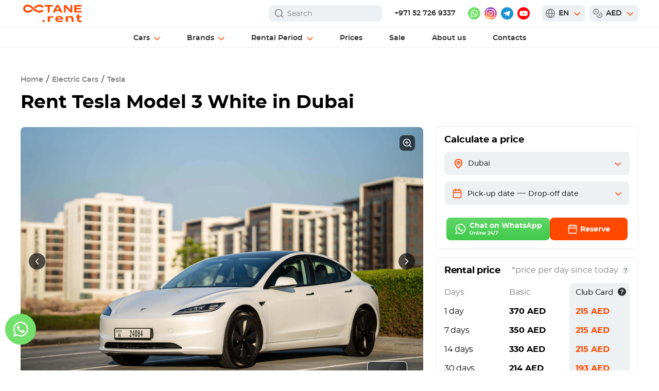

--- FILE ---
content_type: text/html; charset=UTF-8
request_url: https://octane.rent/electric/tesla-model-3-new/
body_size: 134375
content:
<!DOCTYPE html>
<html lang="en" prefix="og: https://ogp.me/ns#" class="no-js">
<head>
    <meta charset="UTF-8">
    <meta name="viewport" content="width=device-width">
    <meta name="viewport" content="width=device-width, initial-scale=1, minimum-scale=1, maximum-scale=5, viewport-fit=cover">
    	<style>img:is([sizes="auto" i], [sizes^="auto," i]) { contain-intrinsic-size: 3000px 1500px }</style>
	
<!-- Search Engine Optimization by Rank Math PRO - https://rankmath.com/ -->
<title>Rent Tesla Model 3 White in Dubai - Electric - Octane.Rent</title>
<meta name="description" content="Rent a Tesla Model 3 White in Dubai: no deposit, 24/7 delivery $ Best price 370 AED (110$) per day ✓ Online easy booking, high-quality service, customer support.">
<meta name="robots" content="follow, index, max-snippet:-1, max-video-preview:-1, max-image-preview:large">
<link rel="canonical" href="https://octane.rent/electric/tesla-model-3-new/">
<meta property="og:locale" content="en_US">
<meta property="og:type" content="website">
<meta property="og:title" content="Rent Tesla Model 3 White in Dubai - Electric - Octane.Rent">
<meta property="og:description" content="Rent a Tesla Model 3 White in Dubai: no deposit, 24/7 delivery $ Best price 370 AED (110$) per day ✓ Online easy booking, high-quality service, customer support.">
<meta property="og:url" content="https://octane.rent/electric/tesla-model-3-new/">
<meta property="og:site_name" content="octane.rent">
<meta property="og:updated_time" content="2025-08-01T17:06:21+04:00">
<meta property="og:image" content="https://octane.rent/wp-content/uploads/2023/11/tesla-model-3-new-white-1.jpg">
<meta property="og:image:secure_url" content="https://octane.rent/wp-content/uploads/2023/11/tesla-model-3-new-white-1.jpg">
<meta property="og:image:width" content="2000">
<meta property="og:image:height" content="1333">
<meta property="og:image:alt" content="rent new tesla model 3 in Dubai">
<meta property="og:image:type" content="image/jpeg">
<meta name="twitter:card" content="summary_large_image">
<meta name="twitter:title" content="Rent Tesla Model 3 White in Dubai - Electric - Octane.Rent">
<meta name="twitter:description" content="Rent a Tesla Model 3 White in Dubai: no deposit, 24/7 delivery $ Best price 370 AED (110$) per day ✓ Online easy booking, high-quality service, customer support.">
<meta name="twitter:image" content="https://octane.rent/wp-content/uploads/2023/11/tesla-model-3-new-white-1.jpg">
<!-- /Rank Math WordPress SEO plugin -->

<link rel="dns-prefetch" href="//octane.rent">








<link rel="shortcut icon" type="image/x-icon" href="https://octane.rent/wp-content/themes/quattro/assets/octane_favicon.ico">
<link rel="alternate" hreflang="en" href="https://octane.rent/electric/tesla-model-3-new/">
<link rel="alternate" hreflang="de" href="https://octane.rent/de/electric/tesla-model-3-new/">
<link rel="alternate" hreflang="ru" href="https://octane.rent/ru/electric/tesla-model-3-new/">
<link rel="alternate" hreflang="nl" href="https://octane.rent/nl/electric/tesla-model-3-new/">
<link rel="alternate" hreflang="ar" href="https://octane.rent/ar/electric/tesla-model-3-new/">
<link rel="alternate" hreflang="fr" href="https://octane.rent/fr/electric/tesla-model-3-new/">
<link rel="alternate" hreflang="it" href="https://octane.rent/it/electric/tesla-model-3-new/">
<link rel="alternate" hreflang="es" href="https://octane.rent/es/electric/tesla-model-3-new/">
<link rel="alternate" hreflang="pt" href="https://octane.rent/pt/electric/tesla-model-3-new/">
<link rel="alternate" hreflang="da" href="https://octane.rent/da/electric/tesla-model-3-new/">
<link rel="alternate" hreflang="sv" href="https://octane.rent/sv/electric/tesla-model-3-new/">
<link rel="alternate" hreflang="tr" href="https://octane.rent/tr/electric/tesla-model-3-new/">
<link rel="alternate" hreflang="zh" href="https://octane.rent/zh/electric/tesla-model-3-new/">
<link rel="icon" href="https://octane.rent/wp-content/uploads/2023/10/octane_favicon.ico" sizes="32x32">
<link rel="icon" href="https://octane.rent/wp-content/uploads/2023/10/octane_favicon.ico" sizes="192x192">
<link rel="apple-touch-icon" href="https://octane.rent/wp-content/uploads/2023/10/octane_favicon.ico">
<meta name="msapplication-TileImage" content="https://octane.rent/wp-content/uploads/2023/10/octane_favicon.ico">
<noscript><style> .wpb_animate_when_almost_visible { opacity: 1; }</style></noscript>    <link rel="preload" href="/wp-content/themes/quattro/css/fonts/Montserrat/montserrat-bold-webfont.woff2" as="font" type="font/woff2" crossorigin>
    <link rel="preload" as="image" fetchpriority="high" href="https://octane.rent/wp-content/uploads/2023/11/tesla-model-3-new-white-1-600x400.webp" type="image/webp">    <script id="Cookiebot" src="https://consent.cookiebot.com/uc.js" data-cbid="c05e0f7c-2bab-4968-9f81-3404fb51ad9c" data-blockingmode="auto" type="text/javascript" class="wp-rocket-exclude" async data-cookieconsent="ignore"></script>
    <!-- Google Tag Manager -->
    <script class="wp-rocket-exclude" async data-cookieconsent="ignore">
        (function(w,d,s,l,i){w[l]=w[l]||[];w[l].push({'gtm.start':
                new Date().getTime(),event:'gtm.js'});var f=d.getElementsByTagName(s)[0],
            j=d.createElement(s),dl=l!='dataLayer'?'&l='+l:'';j.async=true;j.src=
            'https://www.googletagmanager.com/gtm.js?id='+i+dl;f.parentNode.insertBefore(j,f);
        })(window,document,'script','dataLayer','GTM-PC8MX68');
    </script>
    <!-- End Google Tag Manager -->
    <style class="wp-rocket-exclude" id="styles-all">.online-booking-bg{position:fixed;background:rgba(0,0,0,0.85);top:0;left:0;width:100%;height:100%;z-index:998;display:none;}.online-booking{display:none;position:fixed;top:0;bottom:0;right:0;left:0;overflow-y:auto;opacity:0;visibility:hidden;transform:scale(0.98);z-index:1000;transition:opacity 0.3s ease,transform 0.3s ease,visibility 0.3s ease;border-radius:12px;width:100%;height:100%;}.online-booking span{direction:ltr;}.online-booking.active{opacity:1;visibility:visible;transform:scale(1);padding:60px 0;}.online-booking-content{background:white;border-radius:12px;padding:40px 50px;min-width:1000px;max-width:1000px;height:auto;min-height:710px;position:relative;margin:auto;}.online-booking-content.error-content{min-width:700px;max-width:700px;min-height:430px;}.online-booking-content-car{display:flex;flex-direction:row;flex-wrap:nowrap;}.online-booking-content .loader-wrap{display:block;border-radius:12px;}.online-booking-close{width:40px;height:40px;position:absolute;right:-55px;top:-15px;cursor:pointer;}.online-booking-center{min-width:100%;}.online-booking-left{flex:2;min-width:490px;max-width:490px;margin-right:60px;}.online-booking .breadcrumbs{margin-bottom:15px;display:flex;height:20px;align-items:center;gap:9px;}html[lang="ar"] .online-booking .breadcrumbs{direction:rtl;}.online-booking .breadcrumbs .breadcrumb-item{font-size:14px;font-style:normal;font-weight:600;line-height:normal;color:#818181;}.online-booking .breadcrumbs .breadcrumb-item.active{color:var(--pix-orange);cursor:pointer;}.online-booking .breadcrumbs .breadcrumb-item.pointer{cursor:pointer;}html[lang="ar"] .online-booking .breadcrumbs svg{transform:rotate(180deg);}.online-booking .car-title{font-size:36px;font-weight:800;margin-bottom:10px;line-height:1.2em;color:var(--pix-text-gray);}.online-booking .rental-dates{margin-bottom:30px;display:flex;align-items:center;}html[lang="ar"] .online-booking .rental-dates{direction:rtl;}.online-booking .rental-dates .calendar-icon{background-color:#F6F7F8;min-width:36px;max-width:36px;height:36px;border-radius:50%;display:flex;justify-content:center;align-items:center;}.online-booking .rental-dates .calendar-icon svg{margin-top:-2px;}.online-booking .rental-dates .calendar-dates{font-size:14px;margin-left:8px;font-weight:500;color:#0F0F0F;}.online-booking .rental-dates .calendar-dates i{font-family:monospace;}.online-booking .section{margin-bottom:10px;margin-top:30px;}.online-booking .section .section-title{font-size:22px;line-height:normal;font-weight:800;margin-bottom:13px;color:var(--pix-text-gray);}.online-booking .info-table{display:flex;padding:18px 16px;flex-direction:column;align-items:flex-start;gap:16px;align-self:stretch;border:1px solid var(--pix-grey-border);border-radius:8px;overflow:hidden;transition:max-height 0.4s ease;}html[lang="ar"] .online-booking .info-table{direction:rtl;}.info-table.expanded{max-height:1000px;}.online-booking .info-table .car-field{display:flex;line-height:initial;margin-top:10px;width:100%;}.online-booking .characteristics .car-field:nth-child(n+3){display:none;}.online-booking .info-table .car-field:first-child{margin-top:0;}.online-booking .info-table .car-field:last-child{color:var(--pix-text-gray);}.online-booking .info-table .car-field div:first-child{color:#818181;font-weight:500;}.online-booking .info-table .car-field .line{margin:0 10px;height:15px;flex:1;border-bottom:1px dashed var(--pix-grey-border);min-width:30px;}.online-booking .info-table .car-field div:last-child{text-align:right;font-weight:500;color:var(--pix-text-gray);}html[lang="ar"] .online-booking .info-table .car-field div:last-child{text-align:left;}.online-booking .more-info{margin-top:12px;background:none;border:none;color:#818181;cursor:pointer;font-size:14px;line-height:150%;margin-left:auto;display:table;}.online-booking .more-info span{border-bottom:1px dashed #818181;padding-bottom:1px;}.online-booking .more-info span:hover{border-bottom:1px dashed white;}.online-booking .more-info svg{margin-left:8px;}.online-booking .more-info.active svg{transform:rotate(-180deg);}.online-booking .online-booking-right{flex:1;min-width:280px;display:flex;flex-direction:column;gap:16px;}html[lang="ar"] .online-booking .online-booking-right{direction:rtl;}.online-booking .car-image{width:100%;height:225px;border-radius:8px;overflow:hidden;}.online-booking .car-image img{width:100%;height:100%;object-fit:cover;}.online-booking .rental-cost{margin-top:30px;font-size:16px;display:flex;flex-direction:column;}.rental-cost-title{font-size:22px;font-style:normal;font-weight:800;line-height:normal;margin-bottom:5px;}.online-booking .rental-line{display:flex;padding:15px 0;align-items:flex-start;flex-wrap:nowrap;align-self:stretch;border-bottom:1px solid var(--pix-grey-border);font-weight:600;color:var(--pix-text-gray);}.online-booking .options-line{padding:15px 0;border-bottom:1px solid var(--pix-grey-border);}.online-booking .options-line-title{color:var(--pix-text-gray);font-weight:600;font-size:16px;}.online-booking .option-line{display:flex;justify-content:space-between;align-items:flex-start;flex-wrap:wrap;padding:5px 0;font-size:16px;}.online-booking .line{margin:0 15px;height:18px;flex:1;border-bottom:1px dashed var(--pix-grey-border);}.online-booking .option-line span:first-child{color:#818181;font-style:normal;font-weight:500;line-height:1.4em;max-width:66%;}.online-booking .option-line span:nth-last-child(2){color:var(--pix-text-gray);font-weight:500;padding-right:5px;}html[lang="ar"] .online-booking .option-line span:nth-last-child(2){padding-right:0;padding-left:5px;}.online-booking .option-line span:last-child{color:var(--pix-text-gray);font-weight:500;}.online-booking .options-line.delivery .option-line span{line-height:normal;font-weight:500;}.online-booking .rental-line .date-interval{color:#818181;font-style:normal;font-weight:500;line-height:1.4em;}.online-booking .rental-line .date-interval i{font-family:monospace;}.online-booking .rental-line > span:last-child{text-align:right;white-space:nowrap;}.online-booking .rental-line.date-info span:nth-last-child(2){margin-left:auto;padding-right:5px;}html[lang="ar"] .online-booking .rental-line.date-info span:nth-last-child(2){margin-left:0;margin-right:auto;padding-right:0;padding-left:5px;}.online-booking .total-price{margin:18px 0 15px;line-height:1.3em;display:flex;justify-content:space-between;}.online-booking .total-price span:first-child{font-weight:600;color:var(--pix-text-gray);font-size:16px;}.online-booking .total-price span:not(:first-child){font-size:28px;font-weight:800;text-align:right;color:#263141;white-space:nowrap;}.online-booking .total-price span:nth-child(2){margin-left:auto;padding-right:8px;}html[lang="ar"] .online-booking .total-price span:nth-child(2){margin-left:0;margin-right:auto;padding-right:0;padding-left:8px;}.online-booking .rental-line.small{padding:25px 0 10px;border-bottom:0;gap:12px;flex-wrap:wrap;}.online-booking .rental-line-small{min-width:100%;display:flex;justify-content:space-between;align-items:flex-start;gap:5px;align-self:stretch;font-weight:500;line-height:150%;font-size:14px;}.online-booking .rental-line-small .line{height:15px;}.online-booking .rental-line-small span:first-child{color:#777;}.online-booking .rental-line-small span:last-child{color:var(--pix-text-gray);}.online-booking .rental-line #tax-price{margin-left:auto;white-space:nowrap;padding-right:5px;}html[lang="ar"] .online-booking .rental-line #tax-price{margin-left:0;margin-right:auto;padding-right:0;padding-left:5px;}.online-booking .rental-cost-note{padding-left:30px;background:url("/wp-content/plugins/online-booking/images/exclamation.svg") left top no-repeat;font-size:14px;color:#818181;line-height:150%;margin-bottom:5px;}html[lang="ar"] .online-booking .rental-cost-note{background:url("/wp-content/plugins/online-booking/images/exclamation.svg") right top no-repeat;padding-left:0;padding-right:30px;}.online-booking .continue-btn{background:var(--pix-main-color);color:white;font-size:14px;font-style:normal;font-weight:800;border:none;border-radius:6px;cursor:pointer;display:flex;height:44px;padding:4px 0;justify-content:center;align-items:center;align-self:stretch;transition:0.3s ease;}.online-booking .continue-btn.disabled{background:#2D2D2D;opacity:.3;cursor:default;}.online-booking .continue-btn:not(.disabled):hover{box-shadow:1px 1px 10px 4px rgba(0,0,0,0.1);}.online-booking .car-is-not-available{display:flex;flex-wrap:nowrap;background-color:#FEF5EB;padding:30px 40px;gap:50px;margin-top:20px;border-radius:15px;}html[lang="ar"] .online-booking .car-is-not-available{direction:rtl;}.online-booking .car-is-not-available .car-img{min-width:146px;max-width:146px;height:94px;border-radius:10px;overflow:hidden;display:flex;align-items:center;}.online-booking .car-is-not-available .car-img img{width:100%;height:100%;object-fit:cover;}.online-booking .car-is-not-available .dates-period{display:flex;flex-wrap:wrap;font-weight:800;font-size:18px;margin-bottom:10px;margin-left:-3px;color:var(--pix-orange);padding-top:3px;}.online-booking .car-is-not-available .dates-period svg{margin-right:10px;}html[lang="ar"] .online-booking .car-is-not-available .dates-period svg{margin-right:0;margin-left:10px;}.online-booking .car-is-not-available .dates-period span{padding-top:3px;}.online-booking .car-is-not-available .dates-period .not-available-str{min-width:100%;padding-left:38px;font-weight:800 !important;}.online-booking .car-is-not-available .dates-and-car-title div:not(:first-child){font-weight:500;}.online-booking .car-is-not-available .dates-and-car-title{line-height:1.5em;color:var(--pix-text-gray);}a[data-id="whatsapp"] svg{margin-right:3px;}.online-booking .custom-datepicker{top:55px;}.online-booking .dates-and-title{flex:1;border-radius:8px;border:1px solid white;background:url('/wp-content/themes/quattro/images/date.svg') 12px center no-repeat #EEF1F4;padding:0 40px 0 42px;color:var(--pix-text-gray);display:flex;flex-wrap:nowrap;position:relative;cursor:pointer;overflow:hidden;height:45px;}html[lang="ru"] .online-booking .dates-and-title{padding:0 38px 0 40px;}html[lang="ar"] .online-booking .dates-and-title{background:url('/wp-content/themes/quattro/images/date.svg') 96% center no-repeat #EEF1F4;padding:0 44px;direction:rtl;order:2;}.online-booking .dates-and-title:after{content:"";height:100%;width:38px;position:absolute;right:0;vertical-align:top;-webkit-transition:color .33s,transform .33s;transition:color .33s,transform .33s;background:url(/wp-content/themes/quattro/images/arrow-down.svg) center no-repeat #EEF1F4;top:0;}html[lang="ar"] .online-booking .dates-and-title:after{right:auto;left:13px;}.online-booking .dates-wrap{display:flex;flex-wrap:nowrap;}.online-booking .dates{position:relative;}.online-booking .dates:not(.ranges){display:flex;flex-direction:row;align-items:flex-end;position:relative;gap:10px;}.online-booking .dates .dates-title{display:flex;position:relative;font-size:14px;line-height:1em;font-weight:700;color:var(--pix-text-gray);margin-bottom:5px;align-items:center;}html[lang="ar"] .online-booking .dates .dates-title{text-align:right;direction:rtl;}.online-booking .dates .slash{padding:0 5px;display:flex;align-items:center;}.online-booking .dates input{position:absolute;left:0;top:0;width:100%;height:100%;opacity:0;display:none;}.online-booking .dates .date-start,.online-booking .dates .date-end{position:relative;display:flex;flex-wrap:nowrap;flex-direction:row;align-items:center;font-size:14px;line-height:14px;font-weight:500;cursor:pointer;height:100%;}html[lang="ar"] .online-booking .dates .date-start,html[lang="ar"] .online-booking .dates .date-end{justify-content:flex-end;}.online-booking .dates .dates-wrap span{margin-top:3px;letter-spacing:-.2px;}html:not([lang="en"]) .online-booking .dates .dates-wrap span{letter-spacing:-.3px;}html[lang="ru"] .online-booking .dates .dates-wrap span{letter-spacing:-.45px;}html[lang="ar"] .online-booking .dates span{direction:rtl;}.online-booking .errors:not(.notes) .error{margin-top:15px;margin-bottom:10px;font-family:var(--pix-main-font);font-size:16px;line-height:16px;color:red;font-weight:500;}.online-booking .errors.notes .error{padding-left:30px;background:url("/wp-content/plugins/online-booking/images/exclamation.svg") left top no-repeat;font-size:14px;color:#818181;line-height:22px;margin-top:10px;}html[lang="ar"] .online-booking .errors.notes .error{background:url("/wp-content/plugins/online-booking/images/exclamation.svg") right top no-repeat;padding-left:0;padding-right:30px;}.online-booking input[type="date"]::-webkit-calendar-picker-indicator{background:transparent;bottom:0;color:transparent;cursor:pointer;height:auto;left:0;position:absolute;right:0;top:0;width:auto;}.online-booking .dates-and-title .calendar-dates{position:relative;display:flex;flex-wrap:nowrap;flex-direction:row;align-items:center;height:45px;font-size:14px;line-height:14px;font-weight:500;cursor:pointer;color:#0F0F0F;}.online-booking .dates-and-title .calendar-dates span{margin:0;}.online-booking .dates-and-title .calendar-dates span:first-child{padding-right:4px;}.online-booking .dates-and-title .calendar-dates span:last-child{padding-left:4px;}.online-booking .dates-and-title .calendar-dates i{font-family:monospace;padding:0 3px;}.online-booking .alternative-dates-title{font-weight:800;font-size:22px;margin-top:20px;}.online-booking .alternative-dates .error{color:#d35400;font-weight:600;margin-bottom:.5rem;}.online-booking .dates-options{display:flex;flex-direction:column;}.online-booking .alternative-dates .date-option{border:1px solid #EBEBEB;border-radius:8px;padding:14px 12px;font-size:13px;font-weight:500;cursor:pointer;display:flex;align-items:center;flex-wrap:nowrap;height:45px;margin-top:10px;}.online-booking .alternative-dates .date-option div:not(.checkbox){padding-top:2px;}.online-booking .alternative-dates .date-option div:last-child{color:#818181;font-size:13px;padding-left:5px;}html[lang="ar"] .online-booking .alternative-dates .date-option{direction:rtl;}.online-booking .alternative-dates .date-option.active{border:1px solid var(--pix-orange);font-size:14px;}.online-booking .alternative-dates .date-option .checkbox{margin-right:11px;display:flex;justify-content:center;align-items:center;opacity:1;border:1px solid #2D2D2D;position:relative;min-width:16px;max-width:16px;height:16px;border-radius:50%;}html[lang="ar"] .online-booking .alternative-dates .date-option .checkbox{margin-left:11px;margin-right:0;}.online-booking .alternative-dates .date-option.active .checkbox{border:1px solid var(--pix-orange);}.online-booking .alternative-dates .date-option .checkbox:after{content:"";width:8px;height:8px;background-color:var(--pix-orange);border-radius:50%;opacity:0;}.online-booking .alternative-dates .date-option.active .checkbox:after{opacity:1;}.online-booking .alternative-dates .date-option label{cursor:pointer;margin:0;}.online-booking .change-dates{background:var(--pix-main-color);color:white;font-size:14px;font-style:normal;font-weight:800;border:none;border-radius:6px;cursor:pointer;display:flex;min-width:100px;max-width:100px;height:44px;line-height:normal;text-align:center;padding:4px 25px;justify-content:center;align-items:center;transition:0.3s ease;}.online-booking .ranges .change-dates{min-width:100%;max-width:100%;margin-top:20px;transition:0s ease;}.online-booking .time-picker{height:100%;margin-left:5px;white-space:nowrap;letter-spacing:-.2px;}html:not([lang="en"]) .online-booking .time-picker{letter-spacing:-.3px;}html[lang="ar"] .online-booking .time-picker{margin-left:0;margin-right:8px;}.online-booking .time-selected{display:flex;align-items:center;width:100%;height:100%;cursor:pointer;background-color:transparent;border-radius:4px;}.online-booking .time-label{margin-top:3px;}.online-booking .date-wrap .arrow{display:none;}.online-booking .time-dropdown{position:absolute;top:100%;left:0;right:0;border:1px solid #ccc;background:#fff;z-index:10;display:none;max-height:200px;overflow-y:auto;border-radius:4px;}.online-booking .time-option{padding:10px;cursor:pointer;}.online-booking .time-option:hover{background-color:#f0f0f0;}.online-booking .time-picker.open .time-dropdown{display:block;}.online-booking .time-picker.open .arrow{transform:rotate(180deg);}.crm-no-response{font-weight:500;margin-top:20px;line-height:22px;display:none;}.online-booking .message-us{display:flex;border-radius:15px;white-space:normal;background-color:#F5F5F5;flex-direction:column;flex:1;padding:25px 30px;align-items:center;}.online-booking .message-us-title{font-size:16px;line-height:1.2em;font-weight:800;text-align:center;}.online-booking .message-us-description{margin-top:8px;font-size:14px;font-weight:500;line-height:150%;text-align:center;color:#818181;}.online-booking .message-us a[data-id="whatsapp"],.online-booking .message-us-long-lease a[data-id="whatsapp"]{margin-top:15px;width:100%;max-width:240px;height:44px;color:white !important;font-size:14px;font-weight:800;border-radius:8px;background:linear-gradient(180deg,#61D76A 0%,#40CA4B 100%);display:flex;align-items:center;justify-content:center;flex-wrap:wrap;line-height:initial;order:1;}.online-booking .message-us-long-lease{display:flex;flex-wrap:nowrap;align-items:flex-end;}html[lang="ar"] .online-booking .message-us-long-lease{direction:rtl;}.online-booking .message-us-long-lease .message-us-title{text-align:left;font-size:22px;}html[lang="ar"] .online-booking .message-us-long-lease .message-us-title{text-align:right;}.online-booking .message-us-long-lease .message-us-description{text-align:left;font-size:16px;padding-right:15px;color:var(--pix-text-gray);}html[lang="ar"] .online-booking .message-us-long-lease .message-us-description{text-align:right;padding-right:0;padding-left:15px;}.online-booking .keep-this-car{margin-top:60px;}.online-booking .keep-this-car-title{font-weight:700;font-size:28px;line-height:1em;color:var(--pix-text-gray);}.online-booking .keep-this-car-info{font-weight:500;font-size:16px;line-height:1.5em;margin-top:10px;color:var(--pix-text-gray);}.online-booking .next-available-periods{display:flex;flex-wrap:nowrap;flex-direction:row;align-items:flex-start;gap:60px;}.online-booking .next-available-periods .info-and-dates{flex:0 0 440px;}.online-booking .next-available-periods-title{margin-top:30px;font-weight:700;font-size:22px;line-height:1em;color:var(--pix-text-gray);margin-bottom:10px;}.similar-cars-block{margin-top:60px;}.similar-cars-info{max-width:668px;}html[lang="ar"] .similar-cars-info{margin-left:auto;}.similar-cars-info div:first-child{font-weight:700;font-size:28px;line-height:1em;color:var(--pix-text-gray);}.similar-cars-info div:last-child{font-weight:500;font-size:16px;line-height:1.5em;margin-top:10px;color:var(--pix-text-gray);}.similar-cars-title-wrap{margin-top:30px;display:flex;align-items:center;justify-content:space-between;flex-direction:row;}.similar-cars-title{font-weight:700;font-size:22px;line-height:22px;padding-right:30px;color:var(--pix-text-gray);}.similar-cars-title span:not(:first-child){color:var(--pix-orange);}.similar-cars-title-wrap a{color:var(--pix-orange) !important;font-size:18px;font-weight:600;display:flex;align-items:center;justify-content:space-between;flex-direction:row;margin-right:100px;white-space:nowrap;}.similar-cars-title-wrap a span{padding-top:2px;}.similar-cars-title-wrap a svg{margin-left:13px;}.similar-cars-block .cars-list{margin-top:10px;display:grid;gap:30px 40px;grid-template-columns:repeat(3,1fr);}.similar-cars-block .car .image{width:100%;height:156px;overflow:hidden;border-radius:8px;}.similar-cars-block .car .image img{width:100%;height:100%;object-fit:cover;}.similar-cars-block .car .name{font-size:18px;font-weight:800;line-height:normal;margin-top:15px;color:var(--pix-text-gray);}.similar-cars-block .car .pix-sale-box-price{color:var(--pix-text-gray);font-weight:600;margin-top:6px;}.similar-cars-block .car .price span:not(:last-child){color:var(--pix-orange);}.similar-cars-block .owl-nav{position:absolute;top:-44px;right:0;display:flex;flex-direction:row;flex-wrap:nowrap;justify-content:space-between;}.similar-cars-block .owl-nav button{min-width:28px;max-width:28px;height:28px;}.similar-cars-block .owl-nav button span{display:none;}.similar-cars-block .owl-nav button.owl-prev{margin-right:10px;}.similar-cars-block .owl-nav button.owl-prev.disabled,.similar-cars-block .owl-nav button.owl-next.disabled{opacity:.7;cursor:default;}.owl-carousel.cars-list .owl-nav button.owl-prev{background:url(/wp-content/themes/quattro/images/arrow-left-grey.svg) left center no-repeat;}.owl-carousel.cars-list .owl-nav button.owl-next{background:url(/wp-content/themes/quattro/images/arrow-right-grey.svg) left center no-repeat;}.online-booking .additional-options{margin-top:50px;}.online-booking .additional-options-title{font-size:24px;font-weight:bold;margin-bottom:15px;color:var(--pix-text-gray);}.online-booking .option-card{display:flex;background-color:#E3F6CF;padding:10px 30px 20px;border-radius:10px;margin-bottom:10px;}.option-card.disabled{background-color:rgba(238,241,244,0.7);}.option-card.disabled{}.online-booking .icon{min-width:70px;max-width:70px;height:70px;margin-right:5px;margin-left:-10px;}.online-booking .icon.no-deposit{background:url("/wp-content/plugins/online-booking/images/no-deposit.svg") center no-repeat;}.online-booking .icon.octane-shield{background:url("/wp-content/plugins/online-booking/images/octane-shield.svg") center no-repeat;}.online-booking .icon.octane-freedom{background:url("/wp-content/plugins/online-booking/images/octane-freedom.svg") center no-repeat;}.online-booking .icon.child-seat{background:url("/wp-content/plugins/online-booking/images/child-seat.svg") center no-repeat;}.online-booking .icon.additional-driver{background:url("/wp-content/plugins/online-booking/images/additional-driver.svg") center no-repeat;}.online-booking .option-content{flex-grow:1;}.online-booking .option-header{display:flex;align-items:center;justify-content:space-between;line-height:1em;margin-top:7px;}.online-booking .option-title{font-weight:600;font-size:16px;color:var(--pix-text-gray);}.online-booking .option-price{font-weight:700;margin-left:auto;margin-right:20px;color:var(--pix-text-gray);white-space:nowrap;}.online-booking .option-text{font-size:14px;margin-top:8px;font-weight:500;line-height:150%;color:var(--pix-text-gray);}.online-booking .option-text *{font-size:14px;line-height:150%;}.online-booking .option-text-detail{display:none;}.online-booking .option-card.disabled .option-text{opacity:0.5;}.online-booking .option-subtitle{font-size:14px;margin-top:10px;font-weight:700;color:var(--pix-text-gray);}.online-booking .option-list{font-size:14px;margin-top:6px;}.online-booking .option-list > div{margin-bottom:6px;}.online-booking .option-list > div strong{font-size:14px;color:var(--pix-text-gray);display:block;}.online-booking .more-info-option{height:16px;font-size:13px;color:#4F5B44;line-height:1em;text-decoration:none;margin-top:8px;display:flex;align-items:center;flex-wrap:nowrap;cursor:pointer;}.online-booking .more-info-option span{border-bottom:1px dashed #4F5B44;display:inline-block;}.online-booking .more-info-option i{background:url("/wp-content/plugins/online-booking/images/arrow-down.svg") right center no-repeat;min-width:16px;max-width:16px;height:16px;margin-left:6px;}.online-booking .more-info-option.active i{transform:rotate(-180deg);}.online-booking .option-card.disabled .more-info-option i{background:url("/wp-content/plugins/online-booking/images/arrow-down-grey.svg") right center no-repeat;}.online-booking .switch{position:relative;display:inline-block;width:40px;height:22px;margin-bottom:0;}.online-booking .switch input{opacity:0;width:0;height:0;}.online-booking .slider{position:absolute;cursor:pointer;height:auto;top:0;left:0;right:0;bottom:0;background-color:#ccc;border-radius:34px;transition:0.4s;}.online-booking .slider:before{position:absolute;content:"";height:18px;width:18px;left:2px;bottom:2px;background-color:white;border-radius:50%;transition:0.4s;}.online-booking input:checked + .slider{background-color:#44A222;}.online-booking input:checked + .slider:before{transform:translateX(18px);}.online-booking .controls{display:flex;flex-wrap:nowrap;align-items:center;margin-top:7px;height:20px;}.online-booking .controls button{width:20px;height:100%;border-radius:50%;cursor:pointer;display:flex;align-items:center;justify-content:center;}.online-booking .controls button svg{min-width:40px;height:40px;margin-top:8px;}.online-booking .controls span{width:24px;height:100%;text-align:center;margin:0 6px;line-height:20px;}.option-card[data-code="additional-driver"] .more-info-option{margin-top:14px;}.booking-form .section-details{margin-bottom:20px;}.booking-form .section-title-wrap{display:flex;flex-wrap:nowrap;justify-content:space-between;}html[lang="ar"] .booking-form .section-title-wrap{direction:rtl;}.booking-form .section-title{font-size:22px;font-weight:700;margin-bottom:15px;}.booking-form .section-address{padding-left:26px;height:24px;background:url("/wp-content/plugins/online-booking/images/map.svg") left center no-repeat;font-weight:600;white-space:nowrap;word-break:break-all;padding-right:10px;}.booking-form .dropdown-block{background:#EEF1F4;padding:12px 16px;border-radius:8px;margin-bottom:15px;}html[lang="ar"] .booking-form .dropdown-block{direction:rtl;}.booking-form .dropdown-label{display:block;color:#818181;font-size:12px;margin-bottom:0;}.booking-form .dropdown-wrapper{position:relative;background:#f0f2f5;padding:0;cursor:pointer;border:1px solid transparent;outline:none;line-height:normal;}.booking-form .dropdown-selected{display:flex;justify-content:space-between;align-items:center;}.booking-form .dropdown-title{font-weight:500;font-size:14px;}.booking-form .dropdown-price{margin-left:auto;margin-right:5px;display:flex;flex-wrap:nowrap;align-items:center;white-space:nowrap;}html[lang="ar"] .booking-form .dropdown-selected .dropdown-price{margin-left:30px;margin-right:auto;}html[lang="ar"] .booking-form .dropdown-list .dropdown-price{margin-left:6px;margin-right:auto;}.booking-form .dropdown-price span:first-child{font-weight:bold;font-size:14px;}html[lang="ar"] .booking-form .dropdown-price span:first-child{padding-left:5px;}.booking-form .dropdown-price span:first-child span{padding-left:5px;}html[lang="ar"] .booking-form .dropdown-price span:first-child span{padding-left:0;padding-right:5px;}.booking-form .dropdown-selected .dropdown-price{margin-right:20px;}html[lang="ar"] .booking-form .dropdown-selected .dropdown-price{margin-right:0;margin-left:30px;}.dropdown-price-info{position:relative;display:inline-block;}.dropdown-price-info i{display:block;min-width:20px;max-width:20px;height:20px;margin-left:6px;margin-top:-4px;background:url("/wp-content/plugins/online-booking/images/info.svg") center no-repeat;}.dropdown-price-info-text{display:none;position:absolute;bottom:120%;max-width:280px;min-width:250px;background-color:#fff;color:#000;border:1px solid #ccc;padding:12px 22px 12px 16px;border-radius:8px;box-shadow:0 4px 12px rgba(0,0,0,0.15);z-index:100;font-size:14px;white-space:normal;}html[lang="ar"] .dropdown-price-info-text{text-align:right !important;}.dropdown-price-info-text .close-btn{display:none;position:absolute;top:0;right:0;cursor:pointer;font-weight:bold;font-size:24px;padding:0 8px;}.booking-form .dropdown-arrow{background:url("/wp-content/plugins/online-booking/images/arrow-down-orange.svg") center no-repeat;min-width:20px;max-width:20px;height:21px;margin-top:-22px;}html[lang="ar"] .booking-form .dropdown-arrow{position:absolute;left:0;}.booking-form .dropdown-list{display:none;position:absolute;top:100%;left:0;width:calc(100% + 32px);margin-left:-16px;margin-top:4px;background:#fff;border:1px solid #ddd;border-radius:8px;z-index:10;list-style:none;padding:0;box-shadow:0 4px 10px rgba(0,0,0,0.1);}.booking-form .dropdown-list li{padding:10px 16px;cursor:pointer;font-size:14px;display:flex;flex-wrap:nowrap;justify-content:space-between;}.booking-form .section-item{background:#EEF1F4;padding:12px 16px;border-radius:8px;margin-bottom:15px;position:relative;}.booking-form .section-item.time-block,.booking-form .section-item.time-block *{cursor:pointer;}.booking-form .section-item.time-block:before{content:"";position:absolute;left:0;width:100%;bottom:0;background:#EEF1F4;border-radius:8px;height:100%;z-index:1;}.booking-form .section-item.time-block:after{content:"";position:absolute;left:0;width:100%;bottom:-3px;background:rgb(255,153,0);border-radius:8px;height:100%;}.booking-form .section-item.time-block .arrow{background:url(images/arrow-down-orange.svg) center no-repeat;min-width:20px;max-width:20px;height:21px;position:absolute;right:16px;top:50%;margin-top:-10px;z-index:1;cursor:pointer;}html[lang="ar"] .booking-form .section-item.time-block .arrow{right:auto;left:16px;}.booking-form .section-item.time-block .dropdown-list{margin-left:0;width:100%;top:75%;flex-wrap:wrap;}.booking-form .section-item.time-block .time-dropdown li{padding:3px 16px;min-width:33%;max-width:33%;}.booking-form .section-item label{display:block;position:relative;color:#818181;font-size:12px;z-index:1;line-height:1.2em;}.booking-form .section-item input{display:block;border:0;width:100%;background-color:transparent;font-size:14px;line-height:16px;}html[lang="ar"] .booking-form .section-item input{text-align:right;}.booking-form .section-item input[type="range"]{position:absolute;left:6px;bottom:-3px;z-index:1;}.booking-form .section-item .time{font-size:14px;line-height:16px;position:relative;z-index:1;}.booking-form .section-item .time-slider{width:calc(100% - 12px);-webkit-appearance:none;appearance:none;--green-start:33.333%;--green-end:91.666%;background:linear-gradient( to right,rgb(255,153,0) 0%,rgb(255,153,0) var(--green-start),#3CBA54 var(--green-start),#3CBA54 var(--green-end),rgb(255,153,0) var(--green-end),rgb(255,153,0) 100% );height:3px;border-radius:8px;outline:none;}.booking-form .section-item .time-slider::-webkit-slider-thumb{-webkit-appearance:none;appearance:none;width:16px;height:16px;background:var(--pix-orange);border-radius:50%;cursor:pointer;border:2px solid white;}.booking-form .section-item .time-slider::-moz-range-thumb{width:16px;height:16px;background:var(--pix-orange);border-radius:50%;cursor:pointer;}.booking-form .section-item.time-block > span{position:absolute;z-index:1;right:16px;bottom:12px;line-height:1em;}html[lang="ar"] .booking-form .section-item.time-block span:last-child{right:auto;left:16px;}.booking-form .section-item.telegram_nickname-input-wrap:before{content:"@";position:absolute;left:14px;top:6px;color:#2D2D2D;}html[lang="ar"] .booking-form .section-item.telegram_nickname-input-wrap:before{left:auto;right:14px;}.booking-form .section-item.telegram_nickname-input-wrap input{padding-left:25px;}html[lang="ar"] .booking-form .section-item.telegram_nickname-input-wrap input{padding-left:0;padding-right:25px;}.booking-form .section-summary{background:#F5F5F5;padding:23px 30px;margin-top:12px;border-radius:15px;}.booking-form .section-summary-title{font-size:16px;font-style:normal;font-weight:800;padding-left:0;}.booking-form .section-summary > div:not(.section-summary-title){padding-left:30px;font-size:14px;font-weight:500;margin-top:4px;background-position:left top !important;}html[lang="ar"] .booking-form .section-summary > div:not(.section-summary-title){direction:rtl;background-position:right center !important;padding-left:0;padding-right:30px;}.booking-form .time-note,.booking-form .return-time-note{padding-left:30px;background:url("/wp-content/plugins/online-booking/images/exclamation.svg") left top no-repeat;font-size:14px;color:#818181;line-height:150%;margin-bottom:18px;}.booking-form .time-note a,.booking-form .return-time-note a{color:var(--pix-orange);text-decoration:none;border-bottom:1px dashed var(--pix-orange);display:table;line-height:1em;}.booking-form .time-note a .time,.booking-form .return-time-note a .time{padding-left:5px;}.booking-form .section-summary .location{background:url("/wp-content/plugins/online-booking/images/map.svg") no-repeat;}.booking-form .section-summary .date{background:url("/wp-content/plugins/online-booking/images/calendar.svg") no-repeat;display:flex;}.booking-form .section-summary .date span:nth-child(2){padding-left:5px;}html[lang="ar"] .booking-form .section-summary .date span:nth-child(2){padding-right:5px;}.booking-form .section-summary .note{background:url("/wp-content/plugins/online-booking/images/coin.svg") no-repeat;font-weight:800 !important;}.booking-form .return-details{margin-top:40px;}.booking-form .driver-details{margin-top:40px;}.booking-form .phone-input-wrap{min-height:62px;display:flex;align-items:center;position:relative;z-index:2;flex-wrap:wrap;}html[lang="ar"] .booking-form .phone-input-wrap{justify-content:flex-end;}.booking-form .driver-details .iti__country{font-size:14px;}.booking-form .driver-details .iti__country-list{width:230px !important;}.booking-form .driver-details .iti__flag-container{border-bottom:0 !important;margin-left:-9px;}.booking-form .driver-details .iti--allow-dropdown input{border:0;margin-top:3px !important;height:28px;}html[lang="ar"] .booking-form .driver-details .iti--allow-dropdown input{max-width:105px;text-align:left;}.booking-form .driver-details .iti--allow-dropdown input::-webkit-input-placeholder{color:#818181 !important;}.booking-form .driver-details .iti--allow-dropdown input::-moz-placeholder{color:#818181 !important;}.booking-form .driver-details .iti--allow-dropdown input:-ms-input-placeholder{color:#818181 !important;}.booking-form .driver-details .iti--allow-dropdown input::-ms-input-placeholder{color:#818181 !important;}.booking-form .driver-details .iti--allow-dropdown input::placeholder{color:#818181 !important;}.booking-form .iti--separate-dial-code .iti__selected-dial-code{margin-top:4px;}.booking-form .iti__arrow{margin-top:4px;}.booking-form .section-item-messengers{margin-bottom:25px;}.booking-form .messengers-note{color:#818181;font-size:14px;line-height:150%;}.booking-form .messenger-select{margin-top:10px;display:flex;flex-wrap:nowrap;gap:10px;}html[lang="ar"] .booking-form .messenger-select{justify-content:flex-end;}.booking-form .messenger{height:44px;display:flex;flex-wrap:nowrap;align-items:center;border:1px solid #EBEBEB;padding:4px 12px;border-radius:8px;cursor:pointer;font-size:14px;font-weight:600;color:var(--pix-text-gray);}.booking-form .messenger .radio{min-width:16px;max-width:16px;height:16px;border-radius:50%;border:1px solid #2D2D2D;position:relative;margin-right:8px;}.booking-form .messenger.active{border:1px solid var(--pix-orange);}.booking-form .messenger.active .radio{border:1px solid var(--pix-orange);}.booking-form .messenger.active .radio:before{content:"";position:absolute;width:8px;height:8px;border-radius:50%;background-color:var(--pix-orange);left:50%;top:50%;margin-left:-4px;margin-top:-4px;}.booking-form .section-item-messengers input{display:none;}.booking-form .section-item.addition-info{padding:12px 16px 0;}.booking-form textarea{width:100%;min-height:16px;height:16px;max-height:250px;min-width:100%;max-width:100%;background-color:transparent;border:0;font-size:14px;line-height:16px;}html[lang="ar"] .booking-form textarea{text-align:right;}.booking-form .section-item.addition-info .error-message{margin:-5px 0 0;padding-bottom:10px;}html[lang="ar"] .booking-form .checkboxes{direction:rtl;}.booking-form .checkboxes label{display:flex;flex-wrap:nowrap;align-items:flex-start;margin:12px 0 0 0;font-size:14px;cursor:pointer;line-height:1.4em;pointer-events:none;}.booking-form .checkboxes label a{color:var(--pix-orange);text-decoration:underline;}.booking-form .checkboxes label span{pointer-events:auto;}.booking-form .checkboxes input[type="checkbox"]{display:none;}.booking-form .checkboxes .checkmark{min-width:18px;max-width:18px;height:18px;background-color:transparent;border-radius:3px;margin-right:12px;border:1px solid var(--pix-orange);}html[lang="ar"] .booking-form .checkboxes .checkmark{margin-left:12px;margin-right:0;}.booking-form .checkboxes label.active .checkmark{background-color:var(--pix-orange);}.booking-form .checkboxes label.active .checkmark{background:url("/wp-content/plugins/online-booking/images/check.svg") center no-repeat var(--pix-orange);}.booking-form .error-message{min-width:100%;display:block;color:red;font-size:12px;margin-top:3px;font-weight:600;}.booking-form .checkboxes-note{margin-top:10px;font-size:12px;line-height:1.2em;}.payment-options-wrap{margin-top:20px;}.payment-options-title{font-size:22px;font-style:normal;font-weight:800;color:var(--pix-text-gray);}.payment-options{margin-top:16px;display:flex;flex-wrap:nowrap;gap:10px;}.payment-option{height:44px;display:flex;flex-wrap:nowrap;align-items:center;border:1px solid #EBEBEB;padding:4px 12px;border-radius:8px;cursor:pointer;font-size:14px;font-weight:600;line-height:normal;text-align:left;color:var(--pix-text-gray);}html[lang="ru-RU"] .payment-option{font-size:13px;}.payment-option .radio{min-width:16px;max-width:16px;height:16px;border-radius:50%;border:1px solid #2D2D2D;position:relative;margin-right:8px;color:var(--pix-text-gray);}html[lang="ar"] .payment-option.radio{margin-right:0;margin-left:8px;}.payment-option.active{border:1px solid var(--pix-orange);}.payment-option.active .radio{border:1px solid var(--pix-orange);}.payment-option.active .radio:before{content:"";position:absolute;width:8px;height:8px;border-radius:50%;background-color:var(--pix-orange);left:50%;top:50%;margin-left:-4px;margin-top:-4px;}.payment-options-wrap input{display:none;}.button-pay{margin-top:30px;min-width:200px;max-width:200px;background:var(--pix-main-color);color:white;font-size:14px;font-style:normal;font-weight:800;border:none;border-radius:6px;cursor:pointer;display:flex;height:44px;padding:4px 0;justify-content:center;align-items:center;align-self:stretch;transition:0.3s ease;}.booking-confirmed{padding:50px 0 70px;min-height:80vh;}.booking-confirmed .container{display:flex;flex-wrap:nowrap;}.booking-confirmed-left{flex:1;}html[lang="ar"] .booking-confirmed-left{direction:rtl;}.booking-confirmed-right{min-width:350px;max-width:350px;margin-left:100px;}html[lang="ar"] .booking-confirmed-right{direction:rtl;}.booking-confirmed-right .car-image{width:100%;height:225px;border-radius:8px;overflow:hidden;}.booking-confirmed-right .car-image img{width:100%;height:100%;object-fit:cover;}.booking-confirmed h1{font-size:36px;margin-bottom:35px;color:var(--pix-text-gray);}.booking-confirmed .confirmation-box{background:#E3F6CF;border-radius:15px;padding:30px 40px;margin-bottom:16px;}.booking-confirmed .confirmation-box-text{margin:10px 0 0;font-size:16px;font-style:normal;font-weight:500;line-height:150%;padding-right:70px;color:var(--pix-text-gray);}html[lang="ar"] .booking-confirmed .confirmation-box-text{padding-right:0;padding-left:70px;}.booking-confirmed .confirmation-box h2{font-size:22px;font-style:normal;font-weight:800;margin-top:0;color:var(--pix-text-gray);}.booking-confirmed .paid-option{font-weight:800;margin:15px 0 0;color:var(--pix-text-gray);}.booking-confirmed .paid-option strong{color:var(--pix-text-gray);}.booking-confirmed .paid-option a{color:#44A222;text-decoration:underline;font-weight:500;padding-left:10px;}.booking-confirmed .paid-option a:hover{text-decoration:none;}.booking-confirmed .checkboxes-note{font-size:14px;margin-top:10px;line-height:1.2em;}.booking-confirmed .pickup-return{border-radius:15px;padding:30px 40px;background-color:#EEF1F4;}.booking-confirmed .pickup-return h3{font-size:16px;font-weight:800;color:var(--pix-text-gray);}.booking-confirmed .pickup-return .return{margin-top:30px;}.booking-confirmed .pickup-return .str{padding-left:30px;font-size:14px;font-weight:500;margin-top:5px;background-position:left top !important;}html[lang="ar"] .booking-confirmed .pickup-return .str{background-position:right center !important;padding-left:0;padding-right:30px;}.booking-confirmed .pickup-return .address{background:url("/wp-content/plugins/online-booking/images/map.svg") no-repeat;}.booking-confirmed .pickup-return .date{background:url("/wp-content/plugins/online-booking/images/calendar.svg") no-repeat;}.booking-confirmed .client-details-wrap h3,.booking-confirmed .requirements h3,.booking-confirmed .vehicle-specs h3{font-size:22px;}.booking-confirmed .client-details-wrap,.booking-confirmed .requirements,.booking-confirmed .vehicle-specs{margin-top:40px;background-color:white;}.booking-confirmed .block-with-rows{margin-top:15px;padding:20px 16px;border-radius:8px;border:1px solid var(--pix-grey-border);}.booking-confirmed .block-with-rows .str{display:flex;line-height:initial;width:100%;margin-top:25px;white-space:normal;}.booking-confirmed .vehicle-specs .car-field:nth-child(n+8){display:none;}.booking-confirmed .block-with-rows .str:first-child{margin-top:0;}.booking-confirmed .block-with-rows .str span:first-child{color:#818181;font-weight:500;}.booking-confirmed .block-with-rows .str .line{margin:0 15px;height:15px;min-width:20px;flex:1;border-bottom:1px dashed var(--pix-grey-border);}.booking-confirmed .block-with-rows .str span:last-child{text-align:right;font-weight:500;color:var(--pix-text-gray);word-break:break-word;}html[lang="ar"] .booking-confirmed .block-with-rows .str span:last-child{text-align:left;}.booking-confirmed .more-info{margin-top:12px;background:none;border:none;color:#818181;cursor:pointer;font-size:14px;line-height:150%;margin-left:auto;display:table;}.booking-confirmed .more-info span{border-bottom:1px dashed #818181;padding-bottom:1px;}.booking-confirmed .more-info svg{margin-left:8px;}html[lang="ar"] .booking-confirmed .more-info svg{margin:0 8px 0 0;}.booking-confirmed .more-info.active svg{transform:rotate(-180deg);}.booking-confirmed .back-to-catalolgue{margin-top:40px;display:flex;height:44px;padding:4px 0;justify-content:center;align-items:center;gap:10px;flex:1 0 0;border-radius:8px;background:var(--pix-text-gray);font-size:14px;font-style:normal;font-weight:800;color:white;}.booking-confirmed .rental-cost-title{margin-top:40px;font-size:22px;font-style:normal;font-weight:800;}.booking-confirmed .rental-cost{margin-top:15px;background:white;padding:5px 15px 15px;border-radius:8px;border:1px solid #ddd;}.booking-confirmed .rental-cost-title{font-weight:bold;margin-bottom:10px;}.booking-confirmed .rental-line{display:flex;padding:15px 0;justify-content:space-between;align-items:flex-start;flex-wrap:wrap;gap:10px;align-self:stretch;border-bottom:1px solid var(--pix-grey-border);font-weight:600;color:var(--pix-text-gray);}.booking-confirmed .rental-line.taxes{justify-content:flex-start;gap:5px;flex-wrap:nowrap;}.booking-confirmed .options-line-title{margin-top:13px;font-size:16px;font-style:normal;font-weight:600;color:var(--pix-text-gray);}.booking-confirmed .rental-line .date-interval{color:#818181;font-style:normal;font-weight:500;line-height:1.4em;}.booking-confirmed .rental-line > span:nth-last-child(2){margin-left:auto;}html[lang="ar"] .booking-confirmed .rental-line > span:nth-last-child(2){margin-left:0;margin-right:auto;}.booking-confirmed .rental-line > span:last-child{text-align:right;}.booking-confirmed .total-price{margin:18px 0 15px;line-height:1.3em;display:flex;justify-content:space-between;}.booking-confirmed .total-price span:first-child{font-weight:600;color:var(--pix-text-gray);font-size:16px;}.booking-confirmed .total-price span:nth-child(2){margin-left:auto;padding-right:8px;}html[lang="ar"] .booking-confirmed .total-price span:nth-child(2){margin-left:0;margin-right:auto;padding-left:8px;padding-right:0;}.booking-confirmed .total-price span:not(:first-child){font-size:28px;font-weight:800;text-align:right;color:#263141;direction:ltr;}.booking-confirmed .rental-line.small{padding:15px 0 25px;border-bottom:0;gap:5px;}.booking-confirmed .rental-line-small{min-width:100%;display:flex;justify-content:space-between;align-items:flex-start;gap:10px;align-self:stretch;font-weight:500;line-height:150%;font-size:14px;}.booking-confirmed .rental-line-small .line{height:15px;}.booking-confirmed .rental-line-small span{color:var(--pix-text-gray);}.booking-confirmed .rental-line-small span:first-child{color:#777;}.booking-confirmed .rental-line-small span:nth-last-child(2){margin-left:auto;}.booking-confirmed .options-wrap{border-bottom:1px solid var(--pix-grey-border);padding-bottom:10px;}.booking-confirmed .option-line{display:flex;justify-content:space-between;align-items:flex-start;flex-wrap:wrap;padding:5px 0;font-size:16px;}.booking-confirmed .option-line span:first-child{color:#818181;font-style:normal;font-weight:500;line-height:1.4em;max-width:50%;}.booking-confirmed .option-line .line{margin:0 15px;height:18px;flex:1;border-bottom:1px dashed var(--pix-grey-border);}.booking-confirmed .option-line span:nth-last-child(2){font-weight:500;}html[lang="ar"] .booking-confirmed .option-line span:nth-last-child(2){padding-left:5px;}.booking-confirmed .option-line span:last-child{color:var(--pix-text-gray);font-weight:500;padding-left:5px;}.booking-confirmed .status-paid{color:#818181;line-height:normal;}.booking-doesnot-exists{max-width:1330px;margin:0 auto;}.payment-failed{width:100%;display:flex;padding:23px 20px;flex-direction:column;justify-content:center;align-items:flex-start;gap:5px;align-self:stretch;border-radius:8px;background:#DB5050;}.payment-failed > div:first-child{color:white;text-align:center;font-size:22px;font-style:normal;font-weight:800;line-height:normal;min-width:100%;}.payment-failed > div:last-child{color:rgba(255,255,255,0.80);text-align:center;font-size:14px;font-style:normal;font-weight:500;line-height:150%;min-width:100%;}.online-booking-error .buttons{margin-top:40px;display:flex;justify-content:space-between;}.online-booking-error .choose-another-method{background:none;border:none;color:#818181;cursor:pointer;font-size:14px;line-height:150%;display:table;height:44px;padding-top:12px;}.online-booking-error .choose-another-method span{border-bottom:1px dashed #818181;padding-bottom:1px;}.online-booking-error .choose-another-method span:hover{border-bottom:1px dashed white;}.online-booking-error .choose-another-method svg{margin-left:8px;}.online-booking-error .choose-another-method.active svg{transform:rotate(-180deg);}.payment-another-options{margin-top:16px;display:flex;flex-wrap:wrap;gap:10px;}.payment-another-option{height:44px;display:flex;flex-wrap:nowrap;align-items:center;border:1px solid #EBEBEB;padding:4px 12px;border-radius:8px;cursor:pointer;font-size:14px;font-weight:600;line-height:normal;text-align:left;color:var(--pix-text-gray);}html[lang="ru-RU"] .payment-another-option{font-size:13px;}.payment-another-option .radio{min-width:16px;max-width:16px;height:16px;border-radius:50%;border:1px solid #2D2D2D;position:relative;margin-right:8px;color:var(--pix-text-gray);}html[lang="ar"] .payment-another-option.radio{margin-right:0;margin-left:8px;}.payment-another-option.active{border:1px solid var(--pix-orange);}.payment-another-option.active .radio{border:1px solid var(--pix-orange);}.payment-another-option.active .radio:before{content:"";position:absolute;width:8px;height:8px;border-radius:50%;background-color:var(--pix-orange);left:50%;top:50%;margin-left:-4px;margin-top:-4px;}.payment-another-options-wrap input{display:none;}.online-booking-error .try-again{display:flex;height:44px;padding:4px 10px;justify-content:center;align-items:center;gap:10px;min-width:215px;border-radius:8px;background:var(--pix-text-gray);font-size:14px;font-style:normal;font-weight:800;color:white;cursor:pointer;}.payment-another-options .please-contact-us{min-width:100%;font-size:15px;line-height:1.2em;}.payment-another-options a[data-id="whatsapp"]{width:100%;max-width:240px;height:44px;color:white !important;font-size:14px;font-weight:800;border-radius:8px;background:linear-gradient(180deg,#61D76A 0%,#40CA4B 100%);display:flex;align-items:center;justify-content:center;flex-wrap:wrap;line-height:initial;order:1;}.order-verify-wrap{position:fixed;background:rgba(0,0,0,0.85);top:0;left:0;width:100%;height:100%;z-index:998;display:none;opacity:0;visibility:hidden;transform:scale(0.98);}.order-verify-wrap.active{display:flex;justify-content:center;align-items:center;opacity:1;visibility:visible;transform:scale(1);}.order-verify{background:white;border-radius:12px;padding:50px;min-width:500px;max-width:500px;min-height:500px;min-height:500px;position:relative;}.order-verify .errors{margin-bottom:20px;}.order-verify .errors .error{color:red;line-height:1em;}.order-verify-head{margin-bottom:15px;display:none;align-items:center;gap:9px;background:#FFF;box-shadow:0 6px 20px 0 rgba(45,45,45,0.15);position:absolute;padding:15px 30px;width:100%;height:50px;left:0;top:0;}.order-verify-head a.go-to-home{font-size:14px;line-height:1em;font-style:normal;font-weight:600;color:var(--pix-orange);cursor:pointer;display:flex;align-items:center;}.order-verify-head a.go-to-home svg{margin-right:15px;}.order-verify-title{font-weight:800;font-size:30px;line-height:1.2em;padding-right:30px;margin-bottom:18px;color:var(--pix-text-gray);}.order-verify .section-item{background:#EEF1F4;padding:12px 16px;border-radius:8px;margin-bottom:12px;position:relative;min-height:63px;}.order-verify .phone-input-wrap{display:flex;align-items:center;}.order-verify .phone-input-wrap{display:flex;align-items:center;position:relative;z-index:2;flex-wrap:wrap;}.order-verify .section-item label{display:block;position:relative;color:#818181;font-size:12px;margin-bottom:0;z-index:1;}.order-verify .section-item input{display:block;border:0;width:100%;background-color:transparent;font-size:14px;line-height:16px;}html[lang="ar"] .order-verify .section-item input{text-align:right;}.order-verify .iti__flag-container{border-bottom:0 !important;}.order-verify .iti__selected-flag{padding:0 !important;}.order-verify .confirm{margin-top:20px;width:100%;background:var(--pix-main-color);color:white;font-size:14px;font-style:normal;font-weight:800;border:none;border-radius:6px;cursor:pointer;display:flex;height:44px;padding:4px 0;justify-content:center;align-items:center;align-self:stretch;transition:0.3s ease;}.order-verify .contact-our-manager{margin-top:40px;display:flex;flex-wrap:nowrap;align-items:flex-start;gap:10px;}.order-verify .contact-our-manager .please-contact-us{font-weight:500;font-size:14px;line-height:150%;color:var(--pix-text-gray);margin-right:10px;}.order-verify .contact-our-manager a{min-width:44px;max-width:44px;height:44px;margin-left:auto;background:rgba(115,224,108,1);border-radius:100%;transition:all .2s ease;display:flex;align-items:center;justify-content:center;}.order-verify .section-item.addition-info .error-message{margin:-5px 0 0;padding-bottom:10px;}.order-verify .error-message{min-width:100%;display:block;color:red;font-size:12px;margin-top:3px;font-weight:600;}@media (min-width:801px) and (max-width:1024px){.online-booking-content{min-width:768px;max-width:768px;padding:50px 30px;}.online-booking-left{min-width:400px;max-width:400px;margin-right:30px;}.online-booking-close{right:-7px;top:-50px;}.online-booking .option-line{font-size:15px;}.online-booking .option-card{padding:10px 15px 20px;}.payment-option{font-size:13px;}.select-dates-wrap{padding:30px;}.select-dates-wrap .dates{flex-wrap:wrap;}.select-dates-wrap .dates-and-title{min-width:100%;}.select-dates-wrap .change-dates{min-width:224px;max-width:224px;}.select-dates-wrap .custom-datepicker{top:calc(50% + 10px);}.select-dates-wrap .custom-datepicker.to-end-date{left:168px;}.similar-cars-block .cars-list{gap:30px 30px;}.similar-cars-block .car .image{height:150px;}.online-booking .next-available-periods{gap:20px;}.online-booking .next-available-periods .info-and-dates{flex:0 0 400px;}}@media (min-width:769px) and (max-width:1024px){.select-dates-wrap .custom-datepicker{width:710px;max-width:710px;position:absolute;left:50%;transform:translateX(-60.8%);}}@media (max-width:1360px){.booking-confirmed-right{margin-left:40px;}}@media (min-width:1001px){.dropdown-price-info:hover .dropdown-price-info-text{display:block;}.dropdown-price-info-text{left:50%;transform:translateX(-50%);}.booking-confirmed-right .back-to-catalolgue{display:none;}}@media (max-width:1000px){.dropdown-price-info-text.active{display:block;}.dropdown-price-info-text .close-btn{display:block;}.dropdown-price-info-text{left:0;text-align:left;transform:translateX(-67%);}html[lang="ar"] .dropdown-price-info-text{padding:12px 30px 12px 16px;transform:translateX(-35%);}.booking-confirmed .container{flex-wrap:wrap;}.booking-confirmed-left{min-width:100%;max-width:100%;}.booking-confirmed-right{margin-left:0;}.booking-confirmed h1{font-size:28px;margin-bottom:12px;}.booking-confirmed-right .car-iamge{display:none;}.booking-confirmed-left .car-image{margin-top:40px;border-radius:8px;height:212px;width:100%;overflow:hidden;}.booking-confirmed-left .car-image img{width:100%;height:100%;object-fit:cover;}.booking-confirmed-left .back-to-catalolgue{display:none;}.booking-confirmed .rental-cost{border:0;padding:5px 0 15px;}.booking-confirmed-right{min-width:100%;max-width:100%;}}@media (min-width:801px){.mobile-rental-cost{display:none;}}@media (max-width:800px){.online-booking{padding-top:0;position:fixed;border-radius:0;}.online-booking.active{padding:0;}.online-booking-content{min-width:100%;max-width:100%;height:100%;min-height:100%;padding:50px 30px 30px;border-radius:0;margin:0;}.online-booking-close{z-index:2;right:15px;top:7px;}.online-booking-close path{stroke:#818181;}.online-booking-content-car{display:block;height:100%;overflow-y:auto;padding-top:30px;padding-bottom:30px;padding-right:15px;margin-right:-15px;}.online-booking-content-car.not-available{padding-top:0;margin-top:-30px;height:calc(100% + 60px);}.online-booking .breadcrumbs{background:#FFF;box-shadow:0 6px 20px 0 rgba(45,45,45,0.15);position:absolute;padding:15px 30px;width:100%;height:50px;left:0;top:0;}.online-booking-left{min-width:100%;max-width:100%;margin:0;}.online-booking .car-title{display:flex;flex-wrap:nowrap;font-size:30px;margin-bottom:30px;}.online-booking .not-available .car-title{padding-right:35px;position:relative;}.online-booking .not-available .car-title .online-booking-close{right:-12px;top:-10px;}.online-booking .car-title span{padding-right:30px;}.online-booking .car-image{min-width:93px;max-width:93px;height:60px;margin:0 0 0 auto;}.online-booking .rental-cost{margin-top:45px;}.online-booking .selected-period-no-available{margin-top:0;}.online-booking .car-is-not-available .dates-period span{padding-top:2px;}.online-booking .car-is-not-available .dates-period .not-available-str{padding-left:28px;}.online-booking .car-is-not-available{padding:10px 15px;gap:10px;}.online-booking .car-is-not-available .car-img{min-width:104px;max-width:104px;height:68px;}.online-booking .keep-this-car{margin-top:45px;}.online-booking .next-available-periods{display:block;}.online-booking .info-and-dates{margin-bottom:40px;}.similar-cars-title-wrap a{white-space:nowrap;margin-right:0;}.mobile-rental-cost{position:absolute;padding:15px 30px;left:0;bottom:0;background-color:white;box-shadow:0 -6px 20px 0 rgba(45,45,45,0.15);display:flex;flex-wrap:nowrap;width:100%;justify-content:center;align-items:center;z-index:2;}html[lang="ar"] .mobile-rental-cost{direction:rtl;}.mobile-rental-cost .continue-btn{margin-left:40px;min-width:200px;}html[lang="ar"] .mobile-rental-cost .continue-btn{margin-left:0;margin-right:auto;}.mobile-rental-cost .price-and-details .total-price span:last-child{margin-right:7px !important;}.mobile-rental-cost .price-and-details .total-price{justify-content:flex-start;margin:0;}.mobile-rental-cost .price-and-details .total-price *{font-size:18px !important;font-style:normal;-webkit-user-select:none;-moz-user-select:none;-ms-user-select:none;user-select:none;}.mobile-rental-cost .total-price span:first-child{font-weight:700;}.mobile-rental-cost .total-price span:nth-child(2){margin-left:7px;}.mobile-rental-cost .total-price span:nth-child(2){padding-right:0;}.mobile-rental-cost .price-and-details .price-details{font-size:13px;line-height:normal;margin-top:3px;font-weight:500;text-decoration:underline;}.booking-not-available{overflow-y:auto;height:100%;padding:30px 20px 0 0;margin-right:-20px;}.select-dates-wrap .dates{flex-wrap:wrap;}.select-dates-wrap .dates-and-title{min-width:100%;}.select-dates-wrap .date-wrap:nth-child(4){margin-top:20px;}.select-dates-wrap .change-dates{min-width:224px;max-width:224px;}.select-dates-wrap .custom-datepicker{top:75px;}.select-dates-wrap .custom-datepicker.to-end-date{top:160px;left:0;}.similar-cars-block .cars-list{grid-template-columns:repeat(2,1fr);}.similar-cars-block .car .image{height:180px;}.similar-cars-block .car .name{font-size:18px;}.online-booking .easepick-wrapper{top:30%;max-width:110%;min-width:260px;}.online-booking-content.error-content{min-width:100%;max-width:100%;padding-top:75px;}.payment-failed{margin-top:30px;}.online-booking-error .buttons{flex-wrap:wrap;margin-top:30px;}.choose-another-method-wrap{order:1;width:100%;}.payment-failed > div:first-child{font-size:18px;}.online-booking-error .choose-another-method{margin:5px auto;}.online-booking-error .try-again{min-width:100%;}.payment-another-options{justify-content:center;}.payment-another-options .please-contact-us{text-align:center;}}@media (max-width:768px){.booking-confirmed .paid-option a{display:block;margin-top:5px;padding-left:0;}}@media (max-width:650px){.select-dates-wrap{flex-wrap:wrap;}.info-and-dates{min-width:100%;}.booking-not-available .not-available-title{font-size:28px;}.booking-not-available .car-title{font-size:20px !important;margin-top:15px;}}@media (max-width:540px){.select-dates-wrap{padding:20px;}.select-other-dates{line-height:initial;margin-top:15px;}.select-dates-wrap .date-wrap:nth-child(4){margin-top:20px;}.select-dates-wrap .change-dates{min-width:100%;max-width:100%;}.similar-cars-block .cars-list{grid-template-columns:repeat(1,1fr);margin-top:18px;}.similar-cars-block .car .image{height:180px;}.similar-cars-block .car .name{font-size:16px;}.similar-cars-title{font-size:22px;line-height:normal;}.similar-cars-title-wrap a{font-size:16px;line-height:normal;text-align:right;}.online-booking .dates:not(.ranges){display:block;}.online-booking .message-us-long-lease{display:flex;border-radius:15px;white-space:normal;background-color:#F5F5F5;flex-direction:column;flex:1;padding:25px 30px;align-items:center;margin-top:-30px;}.online-booking .message-us-long-lease .message-us-title{text-align:center;font-size:16px;}.online-booking .message-us-long-lease .message-us-description{text-align:center;font-size:14px;}.order-verify{min-width:100%;max-width:100%;height:100%;border-radius:0;padding:70px 30px 30px;}.order-verify-head{display:block;padding:17px 30px;}.order-verify .online-booking-close{display:none;}}@media (max-width:480px){.online-booking .breadcrumbs{overflow-x:auto;padding:15px 50px 15px 30px;}.online-booking .breadcrumbs svg{min-width:16px;}.online-booking .breadcrumb-item{white-space:nowrap;}.online-booking-close{width:51px;height:50px;padding:10px;right:0;top:0;background-color:white;}.online-booking-close g{opacity:0.7;}.online-booking .car-title{font-size:22px;}.online-booking .not-available .car-title{margin-bottom:20px;}.online-booking-content-car{padding-top:20px;}.online-booking .rental-dates{margin-bottom:12px;}.online-booking .section .section-title{font-size:18px;}.online-booking .info-table{gap:14px;}.online-booking .info-table .car-field{font-size:14px;}.online-booking .section{margin-bottom:12px;}.online-booking .rental-cost{margin-top:40px;}.rental-cost-title{font-size:18px;margin-bottom:7px;}.online-booking .rental-line{font-size:14px;}.online-booking .total-price span:first-child{font-size:14px;}.online-booking .total-price span:not(:first-child){font-size:22px;}.online-booking .selected-period-no-available{margin-top:18px;font-size:12px;}.online-booking .selected-period-no-available svg{min-width:16px;max-width:16px;height:16px;}.online-booking .selected-period-no-available-wrap a[data-id="whatsapp"]{margin-top:30px;max-width:100%;}.online-booking .car-is-not-available .car-img{min-width:38px;max-width:38px;height:24px;border-radius:5px;}.online-booking .car-is-not-available .dates-and-car-title{font-size:12px;}.online-booking .car-is-not-available .dates-period{font-size:12px;line-height:1.2em;margin-bottom:5px;padding-top:0;}.online-booking .car-is-not-available .dates-period svg{min-width:16px;height:16px;margin-right:0;}.online-booking .alternative-dates .date-option div:last-child{display:none;}.online-booking .keep-this-car-title{font-size:21px;}.online-booking .keep-this-car-info{font-size:12px;}.online-booking .next-available-periods-title{font-size:18px;}.online-booking .next-available-periods .info-and-dates{flex:1 0 100%;width:100%;}.online-booking .errors.notes .error{font-size:12px;margin-top:5px;background-size:16px 16px !important;background-position:left 3px;padding-left:25px;}.online-booking .change-dates{min-width:100%;max-width:100%;margin-top:15px;}.online-booking .dates .dates-wrap span{letter-spacing:0 !important;}html:not([lang="en"]) .online-booking .dates-and-title .calendar-dates{letter-spacing:-.3px;}.online-booking .info-and-dates{margin-bottom:40px;}.online-booking .alternative-dates-title{font-size:18px;}.online-booking .dates .date-start,.online-booking .dates .date-end{font-size:13px;}.online-booking .alternative-dates .date-option{font-size:13px !important;}.online-booking .ranges .change-dates{margin-top:10px;}.online-booking .alternative-dates .date-option >div{line-height:14px;}.mobile-rental-cost .price-and-details .total-price{white-space:nowrap;}.mobile-rental-cost .continue-btn{margin-left:auto;max-width:200px;}.online-booking .rental-cost-note{font-size:12px;background-size:16px 16px !important;background-position:left 3px;padding-left:25px;margin-top:-5px;}.online-booking .message-us{margin-top:30px;padding:25px 20px;}.similar-cars-block{margin-top:40px;margin-bottom:50px;overflow:hidden;margin-right:-15px;padding-right:15px;}.similar-cars-info div:first-child{font-size:21px;}.similar-cars-info div:last-child{font-size:12px;}.similar-cars-block .cars-list{width:220px;}.similar-cars-title-wrap{align-items:flex-end;margin-top:25px;}.similar-cars-title{font-size:17px;padding-right:15px;}.similar-cars-title span:last-child{display:block;letter-spacing:-.3px;padding-top:2px;}.similar-cars-title-wrap a{font-size:14px;}.similar-cars-title-wrap a svg{margin-left:7px;}.similar-cars-block .cars-list.owl-carousel .owl-stage-outer{overflow:visible;}.similar-cars-block .owl-carousel.owl-drag .owl-item{min-width:220px;max-width:220px;}.similar-cars-block .car .image{height:160px;}.similar-cars-block .car .pix-sale-box-price{font-size:14px;}.online-booking .additional-options-title{line-height:normal;font-size:18px;}.online-booking .option-card{padding:10px 15px 10px;position:relative;}.online-booking .option-header{margin-top:0;}.online-booking .icon{min-width:50px;max-width:50px;height:50px;margin-right:8px;margin-left:-5px;background-size:contain !important;}.online-booking .option-card[data-code="no-deposit"] .icon{min-width:40px;max-width:40px;height:40px;margin-left:0;margin-right:13px;}.online-booking .option-title{font-size:14px;}.online-booking .option-price{font-size:14px;margin-right:0;}.online-booking .switch{position:absolute;top:35px;right:14px;z-index:1;}.online-booking .option-text,.online-booking .option-list{font-size:12px;}.online-booking .option-text *,.online-booking .option-list *{font-size:12px !important;}.online-booking .option-text:nth-child(2){padding-right:50px;}.online-booking .option-card[data-code="child-seat"] .option-text:nth-child(1){padding-right:50px;}.online-booking .more-info-option{font-size:12px;}.online-booking .option-line{font-size:14px;}.online-booking .rental-line.small{padding-top:16px;}.booking-form .section-title{font-size:18px;}.booking-form .section-address{font-size:14px;font-weight:500;}.booking-form .section-summary{padding:15px 20px;}.booking-form .section-summary-title{font-size:14px;line-height:16px;}.booking-form .section-summary > div:not(.section-summary-title){line-height:18px;min-height:22px;margin-top:13px;}.payment-options-title{font-size:18px;}.payment-option{letter-spacing:-0.2px;}.booking-form .dropdown-price{margin-right:6px;}.booking-form .section-item.telegram_nickname-input-wrap input{font-size:13px;line-height:19px;}.booking-confirmed{padding-bottom:30px;}.booking-confirmed .confirmation-box h2{font-size:14px;}.booking-confirmed .confirmation-box-text{padding-right:0 !important;font-size:14px;}.booking-confirmed .paid-full{font-size:14px;margin-top:12px;}.booking-confirmed .paid-full strong{display:block;font-size:14px;}.booking-confirmed .paid-full a{font-size:14px;padding-left:0;}.booking-confirmed .confirmation-box{padding:20px 25px;}.booking-confirmed .pickup-return{padding:20px 25px;}.booking-confirmed .pickup-return h3{font-size:14px;}.booking-confirmed .pickup-return .str{line-height:23px;margin-top:10px;min-height:22px;}.booking-confirmed .pickup-return .return{margin-top:20px;}.booking-confirmed .client-details-wrap h3,.booking-confirmed .requirements h3,.booking-confirmed .vehicle-specs h3{font-size:18px;}.booking-confirmed .block-with-rows{margin-top:12px;}.booking-confirmed .block-with-rows .str{font-size:14px;}.booking-confirmed .block-with-rows .str .line{margin:0 8px;}.booking-confirmed .rental-cost{border:0;font-size:14px;padding:5px 0 15px;margin-top:-10px;}.booking-confirmed .rental-cost-title{font-size:18px;}.booking-confirmed .options-line-title{font-size:14px;}.booking-confirmed .option-line{font-size:14px;}.booking-confirmed .total-price span:not(:first-child){font-size:22px;}.booking-confirmed-right .back-to-catalolgue{margin-top:20px;}}@media (max-width:410px){.select-dates-wrap .dates-wrap{padding:0 35px;background-position:8px center;}.select-dates-wrap .dates-wrap:after{right:0;}}@media (max-width:390px){.select-dates-wrap .dates .date-start,.select-dates-wrap .dates .date-end{letter-spacing:-0.3px;}}@media (max-width:385px){.online-booking-content{padding:50px 20px 30px;}}@media (max-width:370px){.online-booking .easepick-wrapper{left:-5%;}.online-booking-content{padding:50px 15px 30px;}}@media (max-width:340px){.dropdown-price-info-text{max-width:250px;}}.custom-datepicker{width:672px;max-width:672px;position:absolute;left:0;top:calc(100% + 10px);background-color:white;border-radius:10px;padding:25px 35px;z-index:15;box-shadow:0px 15px 30px 0px rgba(0,0,0,.15);overflow:hidden;}.calendar-header{display:flex;justify-content:center;align-items:center;margin-bottom:15px;position:relative;}.calendar-header .month-year{text-transform:capitalize;font-size:16px;font-weight:700;height:30px;}.calendar-header button{min-width:24px;max-width:24px;height:24px;border-radius:50%;cursor:pointer;font-size:0;}.calendar-header .prev-month{background:url(/wp-content/plugins/online-booking/images/arrow-left-circle.svg) right center no-repeat;position:absolute;left:0;}.calendar-header .next-month{background:url(/wp-content/plugins/online-booking/images/arrow-right-circle.svg) right center no-repeat;position:absolute;right:0;}.calendar-left,.calendar-right{max-width:266px;}.weekdays{font-size:12px;color:#818181;text-align:center;margin-bottom:7px;font-weight:500;}.weekdays,.days-grid{display:flex;flex-wrap:wrap;grid-template-columns:repeat(7,1fr);}.weekdays div{min-width:38px;max-width:38px;}.day{min-width:38px;max-width:38px;height:38px;display:flex;align-items:center;justify-content:center;text-align:center;cursor:pointer;color:#2D2D2D;font-size:14px;font-weight:500;position:relative;border:0;}.day.today{color:var(--pix-orange);}.day.past,.day.disabled{cursor:default;}.range-start{background:var(--pix-orange);color:#fff !important;border-radius:4px 0 0 4px;}.range-end{background:var(--pix-orange);color:#fff !important;border-radius:0 4px 4px 0;}.in-range,.hover-range{background:rgba(255,72,0,0.1);}.day.other-month,.day.past{color:#2D2D2D;opacity:0.35;pointer-events:none;background-color:white;}.day.other-month{opacity:0;visibility:hidden;}.calendar-body{display:flex;flex-wrap:nowrap;justify-content:space-between;}.custom-time-selector{margin-top:30px;padding-top:25px;position:relative;display:flex;}.custom-time-selector:before{content:"";position:absolute;left:-100%;top:0;width:300%;height:1px;background-color:var(--pix-grey-border);}.time-sections{display:flex;flex-wrap:nowrap;}.time-section{position:relative;min-width:160px;max-width:160px;}.time-section:first-child{margin-right:15px;}.time-section .section-title{display:block;font-weight:bold;margin-bottom:5px;color:var(--pix-text-gray);}.time-title{font-weight:600;font-size:14px;line-height:1.2em;padding-bottom:5px;}html[lang="fr-FR"] .time-title,html[lang="da-DK"] .time-title{height:38px;}.time-display{height:44px;border:1px solid transparent;border-radius:8px;padding:9px 16px;cursor:pointer;background-color:#EEF1F4;position:relative;display:flex;align-items:center;}.time-display svg{margin-right:11px;min-width:20px;}.time-display span{font-size:14px;color:#2D2D2D;line-height:1em;}.time-display::after{content:'';height:20px;width:20px;margin-left:auto;vertical-align:top;background:url(/wp-content/themes/quattro/images/arrow-down.svg) center no-repeat;transform:rotate(0deg);transition:transform 0.2s ease;}.time-options{display:none;position:absolute;bottom:65%;left:0;z-index:10;background-color:#fff;border:1px solid #ccc;border-radius:6px;max-height:355px;overflow-y:auto;margin-top:-1px;width:100%;box-shadow:0 2px 6px rgba(0,0,0,0.15);}.time-section.open .time-options{display:block;}.time-section.open .time-display::after{transform:rotate(180deg);}.time-option{padding:4px 15px;cursor:pointer;transition:background-color 0.2s;font-size:14px;outline:none;user-select:none;-webkit-user-select:none;-moz-user-select:none;-ms-user-select:none;}.time-option:hover{background-color:#f0f0f0;}.time-option.selected{background-color:var(--pix-grey-bg);}.total-days-view-cars{flex:1;margin-left:15px;display:flex;flex-wrap:nowrap;align-items:flex-end;}.total-days{padding-left:20px;margin-right:5px;flex:1;}.total-days .total{font-size:14px;line-height:1em;}.total-days .days-count{margin-top:10px;font-size:20px;font-weight:700;line-height:1em;padding-bottom:10px;}.total-days .days-count span{padding-right:5px;}.total-days-view-cars .view-cars{margin-left:auto;display:flex;height:44px;min-width:136px;max-width:136px;padding:4px 0;justify-content:center;align-items:center;border-radius:8px;background:var(--pix-text-gray);font-size:14px;font-style:normal;font-weight:800;line-height:1em;color:white;cursor:pointer;}@media (min-width:769px){.custom-datepicker .close{display:none;}}@media (max-width:768px){.custom-datepicker{position:fixed;top:0 !important;height:100%;width:100% !important;max-width:100% !important;padding:25px 30px;z-index:102;overflow-y:auto;}.custom-datepicker .close{width:30px;height:30px;position:absolute;top:9px;right:13px;cursor:pointer;z-index:2;}}@media (max-width:650px){.calendar-body{display:block;max-width:330px;margin:0 auto;}.calendar-left,.calendar-right{max-width:100%;}.calendar-right{margin-top:30px;}.weekdays,.days-grid{display:grid;}.weekdays div,.day{min-width:unset;max-width:none;font-size:14px;height:30px;}.custom-time-selector{display:block;max-width:330px;margin:25px auto 0;}.time-section:first-child{margin-right:10px;}.total-days-view-cars{margin:23px 0 0 0;}.total-days{flex:0;white-space:nowrap;padding-left:0;}.total-days .days-count{font-size:18px;padding-bottom:0;}.total-days-view-cars .view-cars{margin-left:30px;max-width:none;min-width:auto;flex:1;}}@media (max-width:480px){.time-display{min-width:100%;}.weekdays div,.day{min-width:unset;max-width:none;font-size:13px;height:28px;}}@media (max-width:400px){}@media (max-width:390px){.custom-datepicker{padding:25px 20px;}}@media (max-width:370px){.time-sections{display:block;}.time-section{min-width:auto;max-width:none;}.time-section:first-child{margin:0 0 10px;}.weekdays div,.day{font-size:12px;height:25px;}}@media (max-width:360px){.custom-datepicker{padding:25px 15px;}.calendar-header .month-year{text-align:center;line-height:1.2em;}.calendar-header .month-year span{font-size:15px;}.calendar-header .month-year select{font-size:15px;}}:root{--pix-main-color:#ff4800;--pix-orange:#ff4800;--pix-grey-bg:#EEF1F4;--pix-grey-border:#EBEBEB;--pix-main-color-hex:255,91,0;--pix-gradient-color:#fd7c7d;--pix-gradient-direction-webkit:left;--pix-gradient-direction-o:right;--pix-gradient-direction-moz:right;--pix-gradient-direction:to right;--pix-additional-color:#ff4b4b;--pix-black-color:#212121;--pix-main-font:Montserrat;--pix-font-size:16px;--pix-font-weight:500;--pix-font-color:#000000;--pix-text-gray:#2D2D2D;--pix-title-font:Montserrat;--pix-title-size:30px;--pix-title-weight:700;--pix-title-style:normal;--pix-title-color:#000000;--pix-title-letter-spacing:0;--pix-subtitle-font:Montserrat;--pix-subtitle-size:16px;--pix-subtitle-weight:500;--pix-subtitle-style:normal;--pix-subtitle-color:#333333;--pix-subtitle-letter-spacing:0;--pix-hlink-font:Montserrat;--pix-hlink-size:18px;--pix-hlink-weight:600;--pix-hlink-style:normal;--pix-hlink-color:#000000;--pix-buttons-border:0px;--pix-buttons-font:Montserrat;--pix-buttons-font-size:16px;--pix-buttons-font-weight:500;--pix-buttons-font-style:normal;--pix-buttons-text-transform:none;--pix-buttons-letter-spacing:0px;--pix-buttons-shadow:0px 2px 20px 5px rgba(255,75,75,0.4);--pix-hover-gradient:rgba(0,0,0,.4);}html .sep-element{display:none;}html .custom-header span.vc_row-overlay{background:var(--pix-tab-overlay-color);background:-webkit-linear-gradient(var(--pix-tab-gradient-direction-webkit),var(--pix-tab-overlay-color),var(--pix-tab-overlay-gradient));background:-o-linear-gradient(var(--pix-tab-gradient-direction-o),var(--pix-tab-overlay-color),var(--pix-tab-overlay-gradient));background:-moz-linear-gradient(var(--pix-tab-gradient-direction-moz),var(--pix-tab-overlay-color),var(--pix-tab-overlay-gradient));background:linear-gradient(var(--pix-tab-gradient-direction),var(--pix-tab-overlay-color),var(--pix-tab-overlay-gradient));opacity:var(--pix-tab-overlay-opacity);}html .pix-gradient,html .pix-header-menu.gradient .container,html .pix-header-menu.gradient nav ul li ul.submenu,html .pix-item-review .round,html .pix-item-left .round,html .pix-item-default .round,html .news-card-price__header,html .pix-progress-bar,html .news-card-centered__image .overlay,html .pix-overlay.pix-gradient-color{background:var(--pix-main-color);background:-webkit-linear-gradient(var(--pix-gradient-direction-webkit),var(--pix-main-color),var(--pix-gradient-color));background:-o-linear-gradient(var(--pix-gradient-direction-o),var(--pix-main-color),var(--pix-gradient-color));background:-moz-linear-gradient(var(--pix-gradient-direction-moz),var(--pix-main-color),var(--pix-gradient-color));background:linear-gradient(var(--pix-gradient-direction),var(--pix-main-color),var(--pix-gradient-color));}html .transparent.pix-icon-gradient .icon span,html .news-item-price-long__price .icon-message span{background:-webkit-linear-gradient(var(--pix-gradient-direction-webkit),var(--pix-main-color),var(--pix-gradient-color));-webkit-background-clip:text;-webkit-text-fill-color:transparent;}html .round.pix-icon-gradient{background:-webkit-linear-gradient(var(--pix-gradient-direction-webkit),var(--pix-main-color),var(--pix-gradient-color));background:linear-gradient(var(--pix-gradient-direction),var(--pix-main-color),var(--pix-gradient-color));}html .custom-header{padding:140px 0 90px;margin-bottom:100px;background-size:cover;background-repeat:no-repeat;background-position:50% 50%;}html .pix-header.pix-levels + .custom-header{padding-top:210px;}html .pix-header.pix-levels.header-topbar-view + .custom-header{padding-top:260px;}html .header-topbar-view + .custom-header{padding-top:190px;}section.pix-page-no-padding{margin-top:-100px;}@media screen and (max-width:1000px){html .header-topbar-view + .custom-header{padding-top:140px;}}@media screen and (max-width:575px){html .header-topbar-view + .custom-header{padding-top:70px;}}#wpadminbar li.wpda-wpdp-toolbar > .ab-item:before{content:"\f17d";top:3px;} .menu-item-object-language_switcher .trp-flag-image{display:inline-block;margin:-1px 5px;vertical-align:baseline;padding:0;border:0;border-radius:0;}.trp-language-switcher{height:42px;position:relative;box-sizing:border-box;width:200px;text-overflow:ellipsis;white-space:nowrap;}.trp-language-switcher > div{box-sizing:border-box;padding:4px 20px 3px 13px;border:1.5px solid #949494;border-radius:2px;background-image:url(../../assets/images/arrow-down-3101.svg);background-repeat:no-repeat;background-position:calc(100% - 20px) calc(1em + 2px),calc(100% - 3px) calc(1em + 0px);background-size:8px 8px,8px 8px;background-repeat:no-repeat;background-color:#fff;}.trp-language-switcher > div:hover{background-image:none;}.trp-language-switcher > div > a{display:block;padding:7px 12px;border-radius:3px;text-decoration:none;color:#1E1E1E;font-style:normal;font-weight:400;font-size:16px;}.trp-language-switcher > div > a:hover{background:#F0F0F0;border-radius:2px;}.trp-language-switcher > div > a.trp-ls-shortcode-disabled-language{cursor:default;}.trp-language-switcher > div > a.trp-ls-shortcode-disabled-language:hover{background:none;}.trp-language-switcher > div > a > img{display:inline;margin:0 3px;width:18px;height:12px;border-radius:0;}.trp-language-switcher .trp-ls-shortcode-current-language{display:inline-block;}.trp-language-switcher:focus .trp-ls-shortcode-current-language,.trp-language-switcher:hover .trp-ls-shortcode-current-language{visibility:hidden;}.trp-language-switcher .trp-ls-shortcode-language{display:inline-block;height:1px;overflow:hidden;visibility:hidden;z-index:1;max-height:250px;overflow-y:auto;left:0;top:0;min-height:auto;}.trp-language-switcher:focus .trp-ls-shortcode-language,.trp-language-switcher:hover .trp-ls-shortcode-language{visibility:visible;max-height:250px;padding:4px 13px;height:auto;overflow-y:auto;position:absolute;left:0;top:0;display:inline-block !important;min-height:auto;}#wpadminbar #wp-admin-bar-trp_edit_translation .ab-icon:before{content:'\f326';top:3px;}@media screen and ( max-width:782px ){#wpadminbar #wp-admin-bar-trp_edit_translation > .ab-item{text-indent:0;}#wpadminbar li#wp-admin-bar-trp_edit_translation{display:block;}}.elementor-shortcode .trp-ls-shortcode-current-language,.elementor-shortcode .trp-ls-shortcode-language{width:300px !important;} @font-face{font-family:'Myriad Arabic';font-style:normal;font-weight:400;font-variant-numeric:tabular-nums;src:url('/wp-content/themes/quattro/css/fonts/Myriad-Arabic/Myriad-Arabic-Regular.woff') format('woff'),url('/wp-content/themes/quattro/css/fonts/Myriad-Arabic/Myriad-Arabic-Regular.woff2') format('woff2');font-display:swap;}@font-face{font-family:"Damascus";src:url('/wp-content/themes/quattro/css/fonts/Damascus/Damascus.woff2') format('woff2'),url('/wp-content/themes/quattro/css/fonts/Damascus/Damascus.woff') format('woff');font-style:normal;font-display:swap;}@font-face{font-family:"Montserrat";font-weight:400;src:url('/wp-content/themes/quattro/css/fonts/Montserrat/montserrat-regular-webfont.woff2') format('woff2'),url('/wp-content/themes/quattro/css/fonts/Montserrat/montserrat-regular-webfont.woff') format('woff');font-style:normal;font-display:swap;}@font-face{font-family:"Montserrat";font-weight:500;src:url('/wp-content/themes/quattro/css/fonts/Montserrat/montserrat-medium-webfont.woff2') format('woff2'),url('/wp-content/themes/quattro/css/fonts/Montserrat/montserrat-medium-webfont.woff') format('woff');font-style:normal;font-display:swap;}@font-face{font-family:"Montserrat";font-weight:600;src:url('/wp-content/themes/quattro/css/fonts/Montserrat/montserrat-semibold-webfont.woff2') format('woff2'),url('/wp-content/themes/quattro/css/fonts/Montserrat/montserrat-semibold-webfont.woff') format('woff');font-style:normal;font-display:swap;}@font-face{font-family:"Montserrat";font-weight:700;src:url('/wp-content/themes/quattro/css/fonts/Montserrat/montserrat-bold-webfont.woff2') format('woff2'),url('/wp-content/themes/quattro/css/fonts/Montserrat/montserrat-bold-webfont.woff') format('woff');font-style:normal;font-display:swap;}:root{--blue:#007bff;--indigo:#6610f2;--purple:#6f42c1;--pink:#e83e8c;--red:#dc3545;--orange:#fd7e14;--yellow:#ffc107;--green:#28a745;--teal:#20c997;--cyan:#17a2b8;--white:#fff;--gray:#6c757d;--gray-dark:#343a40;--primary:#007bff;--secondary:#6c757d;--success:#28a745;--info:#17a2b8;--warning:#ffc107;--danger:#dc3545;--light:#f8f9fa;--dark:#343a40;--breakpoint-xs:0;--breakpoint-sm:576px;--breakpoint-md:768px;--breakpoint-lg:1000px;--breakpoint-xl:1360px;--font-family-sans-serif:-apple-system,BlinkMacSystemFont,"Segoe UI",Roboto,"Helvetica Neue",Arial,sans-serif,"Apple Color Emoji","Segoe UI Emoji","Segoe UI Symbol";--font-family-monospace:SFMono-Regular,Menlo,Monaco,Consolas,"Liberation Mono","Courier New",monospace}*,*::before,*::after{-webkit-box-sizing:border-box;-moz-box-sizing:border-box;box-sizing:border-box}html{font-family:sans-serif;line-height:1.15;-webkit-text-size-adjust:100%;-ms-text-size-adjust:100%;-ms-overflow-style:scrollbar;-webkit-tap-highlight-color:transparent}@-ms-viewport{width:device-width}article,aside,figcaption,figure,footer,header,hgroup,main,nav,section{display:block}body{margin:0;font-family:-apple-system,BlinkMacSystemFont,"Segoe UI",Roboto,"Helvetica Neue",Arial,sans-serif,"Apple Color Emoji","Segoe UI Emoji","Segoe UI Symbol";font-size:1rem;font-weight:400;line-height:1.5;color:#212529;text-align:left;background-color:#fff}[tabindex="-1"]:focus{outline:0 !important}hr{-webkit-box-sizing:content-box;-moz-box-sizing:content-box;box-sizing:content-box;height:0;overflow:visible}h1,h2,h3,h4,h5,h6{margin-top:0;margin-bottom:0.5rem}p{margin-top:0;margin-bottom:1rem}abbr[title],abbr[data-original-title]{text-decoration:underline;text-decoration:underline dotted;cursor:help;border-bottom:0}address{margin-bottom:1rem;font-style:normal;line-height:inherit}ol,ul,dl{margin-top:0;margin-bottom:1rem}ol ol,ul ul,ol ul,ul ol{margin-bottom:0}dt{font-weight:700}dd{margin-bottom:.5rem;margin-left:0}blockquote{margin:0 0 1rem}dfn{font-style:italic}b,strong{font-weight:bolder}small{font-size:80%}sub,sup{position:relative;font-size:75%;line-height:0;vertical-align:baseline}sub{bottom:-.25em}sup{top:-.5em}a{color:#007bff;text-decoration:none;background-color:transparent;-webkit-text-decoration-skip:objects}a:hover{color:#0056b3;text-decoration:underline}a:not([href]):not([tabindex]){color:inherit;text-decoration:none}a:not([href]):not([tabindex]):hover,a:not([href]):not([tabindex]):focus{color:inherit;text-decoration:none}a:not([href]):not([tabindex]):focus{outline:0}pre,code,kbd,samp{font-family:SFMono-Regular,Menlo,Monaco,Consolas,"Liberation Mono","Courier New",monospace;font-size:1em}pre{margin-top:0;margin-bottom:1rem;overflow:auto;-ms-overflow-style:scrollbar}figure{margin:0 0 1rem}img{vertical-align:middle;border-style:none}svg:not(:root){overflow:hidden}table{border-collapse:collapse}caption{padding-top:0.75rem;padding-bottom:0.75rem;color:#6c757d;text-align:left;caption-side:bottom}th{text-align:inherit}label{display:inline-block;margin-bottom:0.5rem}button{-webkit-border-radius:0;border-radius:0}button:focus{outline:1px dotted;outline:5px auto -webkit-focus-ring-color}input,button,select,optgroup,textarea{margin:0;font-family:inherit;font-size:inherit;line-height:inherit}button,input{overflow:visible}button,select{text-transform:none}button,html [type="button"],[type="reset"],[type="submit"]{-webkit-appearance:button}button::-moz-focus-inner,[type="button"]::-moz-focus-inner,[type="reset"]::-moz-focus-inner,[type="submit"]::-moz-focus-inner{padding:0;border-style:none}input[type="radio"],input[type="checkbox"]{-webkit-box-sizing:border-box;-moz-box-sizing:border-box;box-sizing:border-box;padding:0}input[type="date"],input[type="time"],input[type="datetime-local"],input[type="month"]{-webkit-appearance:listbox}textarea{overflow:auto;resize:vertical}fieldset{min-width:0;padding:0;margin:0;border:0}legend{display:block;width:100%;max-width:100%;padding:0;margin-bottom:.5rem;font-size:1.5rem;line-height:inherit;color:inherit;white-space:normal}progress{vertical-align:baseline}[type="number"]::-webkit-inner-spin-button,[type="number"]::-webkit-outer-spin-button{height:auto}[type="search"]{outline-offset:-2px;-webkit-appearance:none}[type="search"]::-webkit-search-cancel-button,[type="search"]::-webkit-search-decoration{-webkit-appearance:none}::-webkit-file-upload-button{font:inherit;-webkit-appearance:button}output{display:inline-block}summary{display:list-item;cursor:pointer}template{display:none}[hidden]{display:none !important}h1,h2,h3,h4,h5,h6,.h1,.h2,.h3,.h4,.h5,.h6{margin-bottom:0.5rem;font-family:inherit;font-weight:500;line-height:1.2;color:inherit}h1,.h1{font-size:2.5rem}h2,.h2{font-size:2rem}h3,.h3{font-size:1.75rem}h4,.h4{font-size:1.5rem}h5,.h5{font-size:1.25rem}h6,.h6{font-size:1rem}.lead{font-size:1.25rem;font-weight:300}.display-1{font-size:6rem;font-weight:300;line-height:1.2}.display-2{font-size:5.5rem;font-weight:300;line-height:1.2}.display-3{font-size:4.5rem;font-weight:300;line-height:1.2}.display-4{font-size:3.5rem;font-weight:300;line-height:1.2}hr{margin-top:1rem;margin-bottom:1rem;border:0;border-top:1px solid rgba(0,0,0,0.1)}small,.small{font-size:80%;font-weight:400}mark,.mark{padding:0.2em;background-color:#fcf8e3}.list-unstyled{padding-left:0;list-style:none}.list-inline{padding-left:0;list-style:none}.list-inline-item{display:inline-block}.list-inline-item:not(:last-child){margin-right:0.5rem}.initialism{font-size:90%;text-transform:uppercase}.blockquote{margin-bottom:1rem;font-size:1.25rem}.blockquote-footer{display:block;font-size:80%;color:#6c757d}.blockquote-footer::before{content:"\2014 \00A0"}.img-fluid{max-width:100%;height:auto}.img-thumbnail{padding:0.25rem;background-color:#fff;border:1px solid #dee2e6;-webkit-border-radius:0.25rem;border-radius:0.25rem;max-width:100%;height:auto}.figure{display:inline-block}.figure-img{margin-bottom:0.5rem;line-height:1}.figure-caption{font-size:90%;color:#6c757d}code{font-size:87.5%;color:#e83e8c;word-break:break-word}a>code{color:inherit}kbd{padding:0.2rem 0.4rem;font-size:87.5%;color:#fff;background-color:#212529;-webkit-border-radius:0.2rem;border-radius:0.2rem}kbd kbd{padding:0;font-size:100%;font-weight:700}pre{display:block;font-size:87.5%;color:#212529}pre code{font-size:inherit;color:inherit;word-break:normal}.pre-scrollable{max-height:340px;overflow-y:scroll}.container{width:100%;padding-right:15px;padding-left:15px;margin-right:auto;margin-left:auto}@media (min-width:576px){.container{max-width:540px}}@media (min-width:768px){.container{max-width:768px}}@media (min-width:1000px){.container{max-width:980px}}@media (min-width:1360px){.container{max-width:1330px}}.container-fluid{width:100%;padding-right:15px;padding-left:15px;margin-right:auto;margin-left:auto}.row{display:-webkit-box;display:-webkit-flex;display:-ms-flexbox;display:flex;-webkit-flex-wrap:wrap;-ms-flex-wrap:wrap;flex-wrap:wrap;margin-right:-15px;margin-left:-15px}.no-gutters{margin-right:0;margin-left:0}.no-gutters>.col,.no-gutters>[class*="col-"]{padding-right:0;padding-left:0}.col-1,.col-2,.col-3,.col-4,.col-5,.col-6,.col-7,.col-8,.col-9,.col-10,.col-11,.col-12,.col,.col-auto,.col-sm-1,.col-sm-2,.col-sm-3,.col-sm-4,.col-sm-5,.col-sm-6,.col-sm-7,.col-sm-8,.col-sm-9,.col-sm-10,.col-sm-11,.col-sm-12,.col-sm,.col-sm-auto,.col-md-1,.col-md-2,.col-md-3,.col-md-4,.col-md-5,.col-md-6,.col-md-7,.col-md-8,.col-md-9,.col-md-10,.col-md-11,.col-md-12,.col-md,.col-md-auto,.col-lg-1,.col-lg-2,.col-lg-3,.col-lg-4,.col-lg-5,.col-lg-6,.col-lg-7,.col-lg-8,.col-lg-9,.col-lg-10,.col-lg-11,.col-lg-12,.col-lg,.col-lg-auto,.col-xl-1,.col-xl-2,.col-xl-3,.col-xl-4,.col-xl-5,.col-xl-6,.col-xl-7,.col-xl-8,.col-xl-9,.col-xl-10,.col-xl-11,.col-xl-12,.col-xl,.col-xl-auto{position:relative;width:100%;min-height:1px;padding-right:15px;padding-left:15px}.col{-webkit-flex-basis:0;-ms-flex-preferred-size:0;flex-basis:0;-webkit-box-flex:1;-webkit-flex-grow:1;-ms-flex-positive:1;flex-grow:1;max-width:100%}.col-auto{-webkit-box-flex:0;-webkit-flex:0 0 auto;-ms-flex:0 0 auto;flex:0 0 auto;width:auto;max-width:none}.col-1{-webkit-box-flex:0;-webkit-flex:0 0 8.33333%;-ms-flex:0 0 8.33333%;flex:0 0 8.33333%;max-width:8.33333%}.col-2{-webkit-box-flex:0;-webkit-flex:0 0 16.66667%;-ms-flex:0 0 16.66667%;flex:0 0 16.66667%;max-width:16.66667%}.col-3{-webkit-box-flex:0;-webkit-flex:0 0 25%;-ms-flex:0 0 25%;flex:0 0 25%;max-width:25%}.col-4{-webkit-box-flex:0;-webkit-flex:0 0 33.33333%;-ms-flex:0 0 33.33333%;flex:0 0 33.33333%;max-width:33.33333%}.col-5{-webkit-box-flex:0;-webkit-flex:0 0 41.66667%;-ms-flex:0 0 41.66667%;flex:0 0 41.66667%;max-width:41.66667%}.col-6{-webkit-box-flex:0;-webkit-flex:0 0 50%;-ms-flex:0 0 50%;flex:0 0 50%;max-width:50%}.col-7{-webkit-box-flex:0;-webkit-flex:0 0 58.33333%;-ms-flex:0 0 58.33333%;flex:0 0 58.33333%;max-width:58.33333%}.col-8{-webkit-box-flex:0;-webkit-flex:0 0 66.66667%;-ms-flex:0 0 66.66667%;flex:0 0 66.66667%;max-width:66.66667%}.col-9{-webkit-box-flex:0;-webkit-flex:0 0 75%;-ms-flex:0 0 75%;flex:0 0 75%;max-width:75%}.col-10{-webkit-box-flex:0;-webkit-flex:0 0 83.33333%;-ms-flex:0 0 83.33333%;flex:0 0 83.33333%;max-width:83.33333%}.col-11{-webkit-box-flex:0;-webkit-flex:0 0 91.66667%;-ms-flex:0 0 91.66667%;flex:0 0 91.66667%;max-width:91.66667%}.col-12{-webkit-box-flex:0;-webkit-flex:0 0 100%;-ms-flex:0 0 100%;flex:0 0 100%;max-width:100%}@media (min-width:576px){.col-sm{-webkit-flex-basis:0;-ms-flex-preferred-size:0;flex-basis:0;-webkit-box-flex:1;-webkit-flex-grow:1;-ms-flex-positive:1;flex-grow:1;max-width:100%}.col-sm-auto{-webkit-box-flex:0;-webkit-flex:0 0 auto;-ms-flex:0 0 auto;flex:0 0 auto;width:auto;max-width:none}.col-sm-1{-webkit-box-flex:0;-webkit-flex:0 0 8.33333%;-ms-flex:0 0 8.33333%;flex:0 0 8.33333%;max-width:8.33333%}.col-sm-2{-webkit-box-flex:0;-webkit-flex:0 0 16.66667%;-ms-flex:0 0 16.66667%;flex:0 0 16.66667%;max-width:16.66667%}.col-sm-3{-webkit-box-flex:0;-webkit-flex:0 0 25%;-ms-flex:0 0 25%;flex:0 0 25%;max-width:25%}.col-sm-4{-webkit-box-flex:0;-webkit-flex:0 0 33.33333%;-ms-flex:0 0 33.33333%;flex:0 0 33.33333%;max-width:33.33333%}.col-sm-5{-webkit-box-flex:0;-webkit-flex:0 0 41.66667%;-ms-flex:0 0 41.66667%;flex:0 0 41.66667%;max-width:41.66667%}.col-sm-6{-webkit-box-flex:0;-webkit-flex:0 0 50%;-ms-flex:0 0 50%;flex:0 0 50%;max-width:50%}.col-sm-7{-webkit-box-flex:0;-webkit-flex:0 0 58.33333%;-ms-flex:0 0 58.33333%;flex:0 0 58.33333%;max-width:58.33333%}.col-sm-8{-webkit-box-flex:0;-webkit-flex:0 0 66.66667%;-ms-flex:0 0 66.66667%;flex:0 0 66.66667%;max-width:66.66667%}.col-sm-9{-webkit-box-flex:0;-webkit-flex:0 0 75%;-ms-flex:0 0 75%;flex:0 0 75%;max-width:75%}.col-sm-10{-webkit-box-flex:0;-webkit-flex:0 0 83.33333%;-ms-flex:0 0 83.33333%;flex:0 0 83.33333%;max-width:83.33333%}.col-sm-11{-webkit-box-flex:0;-webkit-flex:0 0 91.66667%;-ms-flex:0 0 91.66667%;flex:0 0 91.66667%;max-width:91.66667%}.col-sm-12{-webkit-box-flex:0;-webkit-flex:0 0 100%;-ms-flex:0 0 100%;flex:0 0 100%;max-width:100%}}@media (min-width:768px){.col-md{-webkit-flex-basis:0;-ms-flex-preferred-size:0;flex-basis:0;-webkit-box-flex:1;-webkit-flex-grow:1;-ms-flex-positive:1;flex-grow:1;max-width:100%}.col-md-auto{-webkit-box-flex:0;-webkit-flex:0 0 auto;-ms-flex:0 0 auto;flex:0 0 auto;width:auto;max-width:none}.col-md-1{-webkit-box-flex:0;-webkit-flex:0 0 8.33333%;-ms-flex:0 0 8.33333%;flex:0 0 8.33333%;max-width:8.33333%}.col-md-2{-webkit-box-flex:0;-webkit-flex:0 0 16.66667%;-ms-flex:0 0 16.66667%;flex:0 0 16.66667%;max-width:16.66667%}.col-md-3{-webkit-box-flex:0;-webkit-flex:0 0 25%;-ms-flex:0 0 25%;flex:0 0 25%;max-width:25%}.col-md-4{-webkit-box-flex:0;-webkit-flex:0 0 33.33333%;-ms-flex:0 0 33.33333%;flex:0 0 33.33333%;max-width:33.33333%}.col-md-5{-webkit-box-flex:0;-webkit-flex:0 0 41.66667%;-ms-flex:0 0 41.66667%;flex:0 0 41.66667%;max-width:41.66667%}.col-md-6{-webkit-box-flex:0;-webkit-flex:0 0 50%;-ms-flex:0 0 50%;flex:0 0 50%;max-width:50%}.col-md-7{-webkit-box-flex:0;-webkit-flex:0 0 58.33333%;-ms-flex:0 0 58.33333%;flex:0 0 58.33333%;max-width:58.33333%}.col-md-8{-webkit-box-flex:0;-webkit-flex:0 0 66.66667%;-ms-flex:0 0 66.66667%;flex:0 0 66.66667%;max-width:66.66667%}.col-md-9{-webkit-box-flex:0;-webkit-flex:0 0 75%;-ms-flex:0 0 75%;flex:0 0 75%;max-width:75%}.col-md-10{-webkit-box-flex:0;-webkit-flex:0 0 83.33333%;-ms-flex:0 0 83.33333%;flex:0 0 83.33333%;max-width:83.33333%}.col-md-11{-webkit-box-flex:0;-webkit-flex:0 0 91.66667%;-ms-flex:0 0 91.66667%;flex:0 0 91.66667%;max-width:91.66667%}.col-md-12{-webkit-box-flex:0;-webkit-flex:0 0 100%;-ms-flex:0 0 100%;flex:0 0 100%;max-width:100%}}@media (min-width:1000px){.col-lg{-webkit-flex-basis:0;-ms-flex-preferred-size:0;flex-basis:0;-webkit-box-flex:1;-webkit-flex-grow:1;-ms-flex-positive:1;flex-grow:1;max-width:100%}.col-lg-auto{-webkit-box-flex:0;-webkit-flex:0 0 auto;-ms-flex:0 0 auto;flex:0 0 auto;width:auto;max-width:none}.col-lg-1{-webkit-box-flex:0;-webkit-flex:0 0 8.33333%;-ms-flex:0 0 8.33333%;flex:0 0 8.33333%;max-width:8.33333%}.col-lg-2{-webkit-box-flex:0;-webkit-flex:0 0 16.66667%;-ms-flex:0 0 16.66667%;flex:0 0 16.66667%;max-width:16.66667%}.col-lg-3{-webkit-box-flex:0;-webkit-flex:0 0 25%;-ms-flex:0 0 25%;flex:0 0 25%;max-width:25%}.col-lg-4{-webkit-box-flex:0;-webkit-flex:0 0 33.33333%;-ms-flex:0 0 33.33333%;flex:0 0 33.33333%;max-width:33.33333%}.col-lg-5{-webkit-box-flex:0;-webkit-flex:0 0 41.66667%;-ms-flex:0 0 41.66667%;flex:0 0 41.66667%;max-width:41.66667%}.col-lg-6{-webkit-box-flex:0;-webkit-flex:0 0 50%;-ms-flex:0 0 50%;flex:0 0 50%;max-width:50%}.col-lg-7{-webkit-box-flex:0;-webkit-flex:0 0 58.33333%;-ms-flex:0 0 58.33333%;flex:0 0 58.33333%;max-width:58.33333%}.col-lg-8{-webkit-box-flex:0;-webkit-flex:0 0 66.66667%;-ms-flex:0 0 66.66667%;flex:0 0 66.66667%;max-width:66.66667%}.col-lg-9{-webkit-box-flex:0;-webkit-flex:0 0 75%;-ms-flex:0 0 75%;flex:0 0 75%;max-width:75%}.col-lg-10{-webkit-box-flex:0;-webkit-flex:0 0 83.33333%;-ms-flex:0 0 83.33333%;flex:0 0 83.33333%;max-width:83.33333%}.col-lg-11{-webkit-box-flex:0;-webkit-flex:0 0 91.66667%;-ms-flex:0 0 91.66667%;flex:0 0 91.66667%;max-width:91.66667%}.col-lg-12{-webkit-box-flex:0;-webkit-flex:0 0 100%;-ms-flex:0 0 100%;flex:0 0 100%;max-width:100%}.order-lg-first{-webkit-box-ordinal-group:0;-webkit-order:-1;-ms-flex-order:-1;order:-1}.order-lg-last{-webkit-box-ordinal-group:14;-webkit-order:13;-ms-flex-order:13;order:13}}@media (min-width:1360px){.col-xl{-webkit-flex-basis:0;-ms-flex-preferred-size:0;flex-basis:0;-webkit-box-flex:1;-webkit-flex-grow:1;-ms-flex-positive:1;flex-grow:1;max-width:100%}.col-xl-auto{-webkit-box-flex:0;-webkit-flex:0 0 auto;-ms-flex:0 0 auto;flex:0 0 auto;width:auto;max-width:none}.col-xl-1{-webkit-box-flex:0;-webkit-flex:0 0 8.33333%;-ms-flex:0 0 8.33333%;flex:0 0 8.33333%;max-width:8.33333%}.col-xl-2{-webkit-box-flex:0;-webkit-flex:0 0 16.66667%;-ms-flex:0 0 16.66667%;flex:0 0 16.66667%;max-width:16.66667%}.col-xl-3{-webkit-box-flex:0;-webkit-flex:0 0 25%;-ms-flex:0 0 25%;flex:0 0 25%;max-width:25%}.col-xl-4{-webkit-box-flex:0;-webkit-flex:0 0 33.33333%;-ms-flex:0 0 33.33333%;flex:0 0 33.33333%;max-width:33.33333%}.col-xl-5{-webkit-box-flex:0;-webkit-flex:0 0 41.66667%;-ms-flex:0 0 41.66667%;flex:0 0 41.66667%;max-width:41.66667%}.col-xl-6{-webkit-box-flex:0;-webkit-flex:0 0 50%;-ms-flex:0 0 50%;flex:0 0 50%;max-width:50%}.col-xl-7{-webkit-box-flex:0;-webkit-flex:0 0 58.33333%;-ms-flex:0 0 58.33333%;flex:0 0 58.33333%;max-width:58.33333%}.col-xl-8{-webkit-box-flex:0;-webkit-flex:0 0 66.66667%;-ms-flex:0 0 66.66667%;flex:0 0 66.66667%;max-width:66.66667%}.col-xl-9{-webkit-box-flex:0;-webkit-flex:0 0 75%;-ms-flex:0 0 75%;flex:0 0 75%;max-width:75%}.col-xl-10{-webkit-box-flex:0;-webkit-flex:0 0 83.33333%;-ms-flex:0 0 83.33333%;flex:0 0 83.33333%;max-width:83.33333%}.col-xl-11{-webkit-box-flex:0;-webkit-flex:0 0 91.66667%;-ms-flex:0 0 91.66667%;flex:0 0 91.66667%;max-width:91.66667%}.col-xl-12{-webkit-box-flex:0;-webkit-flex:0 0 100%;-ms-flex:0 0 100%;flex:0 0 100%;max-width:100%}}.btn{display:inline-block;font-weight:400;text-align:center;white-space:nowrap;vertical-align:middle;-webkit-user-select:none;-moz-user-select:none;-ms-user-select:none;user-select:none;border:1px solid transparent;padding:0.375rem 0.75rem;font-size:1rem;line-height:1.5;-webkit-border-radius:0.25rem;border-radius:0.25rem;-webkit-transition:color 0.15s ease-in-out,background-color 0.15s ease-in-out,border-color 0.15s ease-in-out,-webkit-box-shadow 0.15s ease-in-out;transition:color 0.15s ease-in-out,background-color 0.15s ease-in-out,border-color 0.15s ease-in-out,-webkit-box-shadow 0.15s ease-in-out;transition:color 0.15s ease-in-out,background-color 0.15s ease-in-out,border-color 0.15s ease-in-out,box-shadow 0.15s ease-in-out;transition:color 0.15s ease-in-out,background-color 0.15s ease-in-out,border-color 0.15s ease-in-out,box-shadow 0.15s ease-in-out,-webkit-box-shadow 0.15s ease-in-out}.nav{display:-webkit-box;display:-webkit-flex;display:-ms-flexbox;display:flex;-webkit-flex-wrap:wrap;-ms-flex-wrap:wrap;flex-wrap:wrap;padding-left:0;margin-bottom:0;list-style:none}.nav-link{display:block;padding:0.5rem 1rem}.nav-link:hover,.nav-link:focus{text-decoration:none}.nav-link.disabled{color:#6c757d}.nav-tabs{border-bottom:1px solid #dee2e6}.nav-tabs .nav-item{margin-bottom:-1px}.nav-tabs .nav-link{border:1px solid transparent;-webkit-border-top-left-radius:0.25rem;border-top-left-radius:0.25rem;-webkit-border-top-right-radius:0.25rem;border-top-right-radius:0.25rem}.nav-tabs .nav-link:hover,.nav-tabs .nav-link:focus{border-color:#e9ecef #e9ecef #dee2e6}.nav-tabs .nav-link.disabled{color:#6c757d;background-color:transparent;border-color:transparent}.nav-tabs .nav-link.active,.nav-tabs .nav-item.show .nav-link{color:#495057;background-color:#fff;border-color:#dee2e6 #dee2e6 #fff}.nav-tabs .dropdown-menu{margin-top:-1px;-webkit-border-top-left-radius:0;border-top-left-radius:0;-webkit-border-top-right-radius:0;border-top-right-radius:0}.nav-pills .nav-link{-webkit-border-radius:0.25rem;border-radius:0.25rem}.nav-pills .nav-link.active,.nav-pills .show>.nav-link{color:#fff;background-color:#007bff}.nav-fill .nav-item{-webkit-box-flex:1;-webkit-flex:1 1 auto;-ms-flex:1 1 auto;flex:1 1 auto;text-align:center}.nav-justified .nav-item{-webkit-flex-basis:0;-ms-flex-preferred-size:0;flex-basis:0;-webkit-box-flex:1;-webkit-flex-grow:1;-ms-flex-positive:1;flex-grow:1;text-align:center}.tab-content>.tab-pane{display:none}.tab-content>.active{display:block}.pagination{display:-webkit-box;display:-webkit-flex;display:-ms-flexbox;display:flex;padding-left:0;list-style:none;-webkit-border-radius:0.25rem;border-radius:0.25rem}.text-monospace{font-family:SFMono-Regular,Menlo,Monaco,Consolas,"Liberation Mono","Courier New",monospace}.text-justify{text-align:justify !important}.text-nowrap{white-space:nowrap !important}.text-truncate{overflow:hidden;text-overflow:ellipsis;white-space:nowrap}.text-left{text-align:left !important}.text-right{text-align:right !important}.text-center{text-align:center !important}html{color:#000;background:#FFF;}*{tap-highlight-color:transparent !important;}body,div,dl,dt,dd,ul,ol,li,h1,h2,h3,h4,h5,h6,pre,code,form,fieldset,legend,input,button,textarea,select,th,td,a{margin:0;padding:0;-webkit-box-sizing:border-box;box-sizing:border-box;outline:none;}pre{text-align:left !important;word-break:break-word;position:relative;}body{font-family:var(--pix-main-font);font-size:var(--pix-font-size);line-height:1.857142857142857;color:var(--pix-font-color);direction:ltr !important;overflow-x:hidden !important;}a{color:var(--pix-hlink-color);text-decoration:none;transition:color .33s;}a:hover,a:active,a:focus{color:var(--pix-hlink-color);outline:none !important;text-decoration:none}footer a:hover,footer a:active,footer a:focus{color:var(--pix-main-color);}table{border-collapse:collapse;border-spacing:0}fieldset,img{border:0}address,button,caption,cite,code,dfn,input,optgroup,option,select,strong,textarea,th,var{font:inherit;font-size:var(--pix-font-size);}b,strong{font-weight:700;}ins{text-decoration:none}caption,th{text-align:left}q:before,q:after{content:''}abbr,acronym{border:0;font-variant:normal}sup{vertical-align:baseline}sub{vertical-align:baseline}legend{color:#000;}h1,h2,h3,h4,h5,h6,h2 a,h3 a{font-family:var(--pix-title-font);font-weight:var(--pix-title-weight);}html:focus,input:focus,select:focus,textarea:focus,button:focus{outline:none !important;}#CalltouchWidgetFrame{right:90px !important;}a[href^=tel]{color:inherit;}a.pix-underline,.pix-underline a{text-decoration:none !important;background-image:linear-gradient(var(--pix-title-color),var(--pix-title-color));background-position:0 85%;background-repeat:no-repeat;background-size:100% 1px;transition:background-size .33s,background-position .33s;}a.pix-underline:hover,.pix-underline:hover a{text-decoration:none;background-size:100% 0;background-position:0 100%;}.pix-a-hover-underline{display:inline-block;position:relative;}a:hover .pix-a-hover-underline:after{opacity:1;transform:translateY(-3px);}.pix-a-hover-underline:after{background-color:var(--pix-main-color);content:"";height:1px;left:0;opacity:0;pointer-events:none;position:absolute;top:100%;width:100%;transform:translateY(1px);transition:color 0.3s,transform 0.3s;}p{font-size:var(--pix-font-size);font-weight:var(--pix-font-weight);line-height:25px;color:var(--pix-font-color);}.pix-sidebar-box p{color:#bbbbbb;}button{cursor:pointer;border:none;padding:inherit;background:transparent;}label,span,li{font-family:inherit;}.clearfix:after{content:"";display:table;clear:both;}.grid-big__item-video > a,.grid-big__item > a{position:absolute;display:-webkit-box;display:-webkit-flex;display:-ms-flexbox;display:flex;width:100%;height:100%;}.pix-overlay{opacity:0;position:absolute;width:100%;height:100%;left:0;top:0;content:'';background:#333;-webkit-transition:opacity .33s;transition:opacity .33s;}.pix-overlay.pix-main-color{background:var(--pix-main-color);}.pix-overlay.pix-additional-color{background:var(--pix-additional-color);}.pix-block-content{position:relative;}.pix-text-review-left .pix-block-content{text-align:left;}.pix-text-review-right .pix-block-content{text-align:right;}.pix-no-wrap{white-space:nowrap;}.pix-button{padding:0.75em 2.5em;background:var(--pix-main-color);-webkit-border-radius:5px;border-radius:5px;border:var(--pix-buttons-border) solid transparent;font-family:var(--pix-buttons-font);font-size:var(--pix-buttons-font-size);font-weight:var(--pix-buttons-font-weight);font-style:var(--pix-buttons-font-style);text-transform:var(--pix-buttons-text-transform);letter-spacing:var(--pix-buttons-letter-spacing);line-height:normal !important;text-align:center;display:inline-block;cursor:pointer;color:#fff;-webkit-transition:color .33s,background .33s,box-shadow .33s;transition:color .33s,background .33s,box-shadow .33s;-webkit-font-smoothing:subpixel-antialiased;white-space:nowrap;text-overflow:ellipsis;background-image:url('/wp-content/themes/quattro/images/absurdity.png');}.pix-single-info .pix-sidebar-submit .pix-button,.pix-product-box-price .pix-button,.pix-sale-box-price .pix-button{-webkit-transition:background .33s,box-shadow .33s;transition:background .33s,box-shadow .33s;}.pix-button:not([href]):not([tabindex]),.pix-button.pix-disable-btn:not([href]):not([tabindex]):hover{color:#fff;}.pix-button:not([href]):not([tabindex]):hover{color:#fff;}.pix-button:hover{background:var(--pix-additional-color);color:#fff;border:var(--pix-buttons-border) solid transparent;-webkit-box-shadow:var(--pix-buttons-shadow);box-shadow:var(--pix-buttons-shadow);background-image:url('/wp-content/themes/quattro/images/absurdity.png');}.pix-button:hover:focus{}.pix-button:hover span{}.pix-button:active{background:var(--pix-additional-color);opacity:.8;transform:translateY(1px);-webkit-transition:transform .2s;transition:transform .2s;background-image:url('/wp-content/themes/quattro/images/absurdity.png');}.pix-button:focus{color:#fff;}.pix-button.pix-disable-btn{background:#9a9a9a;color:#fff;cursor:default;}.pix-button.pix-disable-btn:hover{-webkit-box-shadow:none;box-shadow:none;}.pix-button.pix-disable-btn:active{opacity:1;transform:none;}.pix-button.pix-dark{background:var(--pix-black-color);color:#fff;}.pix-button.pix-dark.pix-transparent{color:var(--pix-black-color);border-color:var(--pix-black-color);}.pix-button:hover.pix-dark{background:var(--pix-black-color);border-color:transparent;color:var(--pix-main-color);}.pix-button:hover.pix-transparent.pix-dark{background:var(--pix-black-color);border-color:transparent;color:#fff;}.pix-button.pix-light{background:#fff;color:var(--pix-black-color);}.pix-button:hover.pix-light{background:#fff;border:var(--pix-buttons-border) solid transparent;color:var(--pix-main-color);}.pix-button.pix-transparent{background:transparent;color:var(--pix-main-color);border:var(--pix-buttons-border) solid var(--pix-main-color);}.pix-button:hover.pix-transparent{background:transparent;color:var(--pix-main-color);border-color:transparent;}.pix-button.pix-h-s{padding-left:1.5em;padding-right:1.5em;}.pix-button.pix-h-m{padding-left:3em;padding-right:3em;}.pix-button.pix-h-l{padding-left:4em;padding-right:4em;}.pix-button.pix-h-xl{padding-left:5.5em;padding-right:5.5em;}.pix-button.pix-v-xs{padding-top:0.5em;padding-bottom:0.5em;}.pix-button.pix-v-s{padding-top:1.2em;padding-bottom:1.2em;}.pix-button.pix-v-m{padding-top:1.5em;padding-bottom:1.5em;}.pix-button.pix-v-l{padding-top:1.5em;padding-bottom:1.5em;}.pix-button.pix-v-xl{padding-top:2.2em;padding-bottom:2.2em;}.pix-square-buttons .pix-button,html .pix-button.pix-square{-webkit-border-radius:0;border-radius:0;}.pix-rounded-buttons .pix-button,.pix-rounded-buttons.woocommerce a.button,.pix-rounded-buttons.woocommerce button.button,.pix-rounded-buttons .pix-product .woo-item-grid .button,.pix-rounded-buttons .comment-respond form input[type=submit],.pix-rounded .pix-contact-form input[type=submit],.pix-button.pix-rounded{-webkit-border-radius:5px;border-radius:5px;}.pix-round-buttons .pix-button,.pix-round-buttons.woocommerce a.button,.pix-round-buttons.woocommerce button.button,.pix-round-buttons .pix-product .woo-item-grid .button,.pix-round-buttons .comment-respond form input[type=submit],.pix-round .pix-contact-form input[type=submit],.pix-button.pix-round{-webkit-border-radius:150px;border-radius:150px;}.pix-button.pix-font-s,a.pix-link.pix-font-s,a.link-centerline.pix-font-s{font-size:14px;}.pix-button.pix-font-m,a.pix-link.pix-font-m,a.link-centerline.pix-font-m{font-size:var(--pix-font-size);}.pix-button.pix-font-l,a.pix-link.pix-font-l,a.link-centerline.pix-font-l{font-size:17px;}.pix-button.pix-font-xl,a.pix-link.pix-font-xl,a.link-centerline.pix-font-xl{font-size:18px;}.pix-link{text-decoration:underline;color:var(--pix-main-color);font-weight:700;-webkit-transition:color .33s;transition:color .33s;}.pix-link.pix-dark{color:var(--pix-black-color);}.pix-link:hover,.pix-link:focus{text-decoration:none;color:var(--pix-main-color);}.pix-link:active{text-decoration:none;opacity:.75;}.pix-input{width:100%;background:none;border:none;border-bottom:2px solid #111111;padding:10px 0;color:#fff;font-size:var(--pix-font-size);line-height:24px;font-family:var(--pix-main-font);font-weight:900;}.pix-input::-webkit-input-placeholder{color:#fff}.pix-input::-moz-placeholder{color:#fff}.pix-input:-moz-placeholder{color:#fff}.pix-input:-ms-input-placeholder{color:#fff}input[type="tel"]::-webkit-input-placeholder,input#wpforms-3645-field_5::-webkit-input-placeholder{color:#B3B3B3 !important;}input[type="tel"]::-moz-placeholder,input#wpforms-3645-field_5::-moz-placeholder{color:#B3B3B3 !important;}input[type="tel"]::-ms-input-placeholder,input#wpforms-3645-field_5::-ms-input-placeholder{color:#B3B3B3 !important;}.white-theme input[type="tel"]::-webkit-input-placeholder{color:black !important;}.white-theme input[type="tel"]::-moz-placeholder{color:black !important;}.white-theme input[type="tel"]::-ms-input-placeholder{color:black !important;}.pix-text-left{text-align:left;}.pix-text-center{text-align:center;}.pix-text-right{text-align:right;}.pix-top{align-self:start;}.pix-middle{align-self:center;}.pix-bottom{align-self:end;}.only-first-letter::first-letter{text-transform:uppercase;}.disable-owl-carousel[class*='pix-col-']{grid-row-gap:50px;}.disable-owl-carousel.pix-col-2{display:grid;grid-template-columns:auto auto;}.disable-owl-carousel.pix-col-3{display:grid;grid-template-columns:auto auto auto;}.disable-owl-carousel.pix-col-4{display:grid;grid-template-columns:auto auto auto auto;}.disable-owl-carousel.pix-col-5{display:grid;grid-template-columns:auto auto auto auto auto;}a.link-centerline,.wpb_text_column a.link-centerline,a.comment-reply-link,.pix-ibox-side p em a,html .rev_slider em a{text-decoration:none;-webkit-appearance:none;color:var(--pix-main-color);font-weight:700;font-size:15px;line-height:normal;-webkit-transition:color .1s;transition:color .1s;position:relative;}a.link-centerline:before,a.comment-reply-link:before,.pix-ibox-side p em a:before,html .rev_slider em a:before,.pix-header .pix-header-menu.main-color nav > ul.nav > li:before,.pix-header .pix-header-menu.add-color nav > ul.nav > li:before,.pix-header .pix-header-menu.gradient nav > ul.nav > li:before{position:absolute;content:"";left:0;bottom:0;width:100%;height:2px;background:var(--pix-main-color);-webkit-transform:scaleX(0);-ms-transform:scaleX(0);transform:scaleX(0);-webkit-transition:transform .75s;transition:transform .75s;}.pix-header .pix-header-menu.main-color nav > ul.nav > li:before,.pix-header .pix-header-menu.add-color nav > ul.nav > li:before,.pix-header .pix-header-menu.gradient nav > ul.nav > li:before{background:#fff;height:3px;width:calc(100% - 20px);margin-left:10px;}a.link-centerline.pix-light{color:#fff;}a.link-centerline.pix-dark{color:#333;}a.link-centerline.pix-light:before{background:#fff;}a.link-centerline.pix-dark:before{background:#333;}a.link-centerline:hover:before,a.comment-reply-link:hover:before,.pix-ibox-side p em a:hover:before,html .rev_slider em a:hover:before,.pix-header .pix-header-menu.main-color nav > ul.nav > li:hover:before,.pix-header .pix-header-menu.add-color nav > ul.nav > li:hover:before,.pix-header .pix-header-menu.gradient nav > ul.nav > li:hover:before{-webkit-transform:scaleX(1);-ms-transform:scaleX(1);transform:scaleX(1);}h2 a.link-centerline{font-size:17px;color:var(--pix-main-color);}.post-password-form input[type=password]{background:#fff none repeat scroll 0 0;border:1px solid #e8ecef;border-radius:0;color:#333;font-size:15px;padding:5px;}html input[type=button]:not([class]),input[type=reset]:not([class]),input[type=submit]:not([class]){border:0;font-size:13px;font-weight:normal;letter-spacing:1px;color:#fff;padding:7px 12px;background:#222;}.wrapper{overflow:hidden;}#page-preloader{position:fixed;left:0;top:0;right:0;bottom:0;width:100%;height:100%;z-index:100500;background:black;}#page-preloader video{width:640px;height:640px;position:absolute;top:0;left:0;right:0;bottom:0;margin:auto;}.pix-pulse:before{content:'';position:absolute;z-index:-1;left:2px;right:2px;bottom:0;top:17px;margin:auto;height:3px;}@keyframes pix-pulse{0%{clip:rect(0,0,50px,0);}10%{clip:rect(0,33.33333px,50px,0);}20%{clip:rect(0,66.66667px,50px,0);}30%{clip:rect(0,100px,50px,0);opacity:1;}80%{clip:rect(0,100px,50px,0);opacity:0;}90%{opacity:0;}100%{clip:rect(0,100px,50px,0);opacity:0;}}@-webkit-keyframes pix-pulse{0%{clip:rect(0,0,50px,0);}10%{clip:rect(0,33.33333px,50px,0);}20%{clip:rect(0,66.66667px,50px,0);}30%{clip:rect(0,100px,50px,0);opacity:1;}80%{clip:rect(0,100px,50px,0);opacity:0;}90%{opacity:0;}100%{clip:rect(0,100px,50px,0);opacity:0;}}.header-ghost{height:90px;}.pix-header{z-index:4;position:absolute;width:100%;top:0;background-color:#fff;}body[data-admin="Y"] .pix-header{top:32px;}.pix-header{background:white;}.pix-header.fixed{position:fixed;left:0;right:0;top:0;background-color:white;z-index:30;-webkit-box-shadow:0 5px 50px rgba(0,0,0,.2);box-shadow:0 5px 50px rgba(0,0,0,.2);}.pix-header .first-line{height:52px;margin:0 auto;display:flex;align-items:center;padding:0 40px;-webkit-box-sizing:border-box;-moz-box-sizing:border-box;box-sizing:border-box;}.pix-header .second-line{height:40px;display:flex;align-items:center;justify-content:center;padding:0 40px;border-top:1px solid #EBEBEB;border-bottom:1px solid #EBEBEB;box-sizing:border-box;}.menu-logo a.navbar-brand{line-height:15px;padding:0;margin:0 !important;min-width:124px;max-width:124px;height:34px;}.menu-logo a.navbar-brand img{width:100%;height:100%;object-fit:contain;}.location-switch-header{margin-left:40px;position:relative;z-index:3;}.location-switch-header .active-location{font-size:14px;font-weight:600;cursor:pointer;color:var(--pix-text-gray);white-space:nowrap;padding-right:20px;}.location-switch-header:hover .active-location:after{transform:rotate(-180deg);}.location-switch-header .active-location:after{content:'';height:20px;width:20px;position:absolute;vertical-align:top;-webkit-transition:color .33s,transform .33s;transition:color .33s,transform .33s;background:url(/wp-content/themes/quattro/images/arrow-down-black.svg) center no-repeat;top:2px;right:-3px;}.location-switch-header .all-locations{opacity:0;visibility:hidden;height:0;border-radius:8px;background:white;position:absolute;top:100%;left:0;padding:8px 0;-webkit-transition:opacity .33s,transform .33s;transition:opacity .33s,transform .33s;-webkit-box-shadow:0 8px 10px rgba(0,0,0,0.1);box-shadow:0 8px 10px rgba(0,0,0,0.1);}.location-switch-header .all-locations a{font-size:14px;font-weight:600;color:var(--pix-text-gray);display:block;align-items:center;padding:0 12px;height:20px;margin-bottom:5px;white-space:nowrap;}.location-switch-header .all-locations a.active{color:var(--pix-orange);}.location-switch-header:hover .all-locations{opacity:1;visibility:visible;height:auto;}.header-search-wrap{min-width:220px;max-width:220px;height:32px;border-radius:8px;background:#EEF1F4;margin-left:auto;position:relative;}.header-search-wrap form{height:100%;width:100%;}.header-search-wrap input{padding-left:36px;padding-right:10px;width:100%;-webkit-box-sizing:border-box;-moz-box-sizing:border-box;box-sizing:border-box;border:0;line-height:35px;position:relative;z-index:11;color:black;font-size:14px;display:block;background:transparent;}.header-search-wrap input::-webkit-input-placeholder{color:#818181;}.header-search-wrap input::-moz-placeholder{color:#818181;}.header-search-wrap input:-moz-placeholder{color:#818181;}.header-search-wrap input:-ms-input-placeholder{color:#818181;}.header-search-wrap .search-icon{position:absolute;width:20px;height:100%;cursor:pointer;top:0;left:10px;z-index:12;}.header-search-wrap .search-icon img{width:20px;height:100%;display:block;}.header-search-wrap .recommended-links{position:absolute;top:-webkit-calc(100% - 1px);left:0;width:100%;min-width:220px;z-index:10;-webkit-border-radius:8px;border-radius:8px;overflow:hidden;background:white;display:none;top:-5px;padding:47px 20px 20px 20px;-webkit-box-shadow:0 5px 50px rgba(0,0,0,0.2);box-shadow:0 5px 50px rgba(0,0,0,0.2);}.header-search-wrap .recommended-links .block-l:nth-child(2){margin-top:20px;}.header-search-wrap .recommended-links .str{font-family:var(--pix-main-font);font-size:18px;font-weight:700;color:#ec661d;line-height:initial;}.recommended-links .search-links{max-height:300px;overflow-y:auto;margin-bottom:20px;padding-right:10px;}.recommended-links .search-links::-webkit-scrollbar-track{background-color:#dedede;border-radius:8px;}.recommended-links .search-links::-webkit-scrollbar{border-radius:8px;width:6px;background-color:#dedede;}.recommended-links .search-links::-webkit-scrollbar-thumb{border-radius:8px;background:var(--pix-orange);}.header-search-wrap .recommended-links .links a,.header-search-wrap .recommended-links .search-links a{font-family:var(--pix-main-font);font-size:var(--pix-font-size);line-height:initial;font-weight:400;text-decoration:none;color:black;display:block;margin-top:9px;cursor:pointer;}.recommended-links .search-links a{display:table;font-size:14px !important;}.search-buttons{justify-content:space-between;}.search-buttons .clear,.search-buttons .search{font-size:14px;line-height:14px;-webkit-border-radius:8px;-moz-border-radius:8px;border-radius:8px;cursor:pointer;text-align:center;padding:3px;min-width:47.5%;max-width:47.5%;display:flex;align-items:center;justify-content:center;height:32px;}.search-buttons .clear{color:#000;box-shadow:0 1px 2px rgb(0 0 0 / 30%),0 4px 12px rgb(0 0 0 / 10%);background-color:white;}.search-buttons .search{color:white;background-color:var(--pix-orange);}.pix-header .phone{margin-left:24px;font-size:14px;font-weight:600;white-space:nowrap;color:var(--pix-text-gray) !important;}.social-media-after-phone{margin-left:24px;display:-webkit-box;display:-webkit-flex;display:-ms-flexbox;display:flex;flex-wrap:nowrap;height:24px;z-index:1;}.social-media-after-phone a{min-width:24px;height:24px;-webkit-border-radius:50%;border-radius:50%;}.social-media-after-phone a:first-child{background:url("/wp-content/themes/quattro/images/whatsapp.svg") center no-repeat #73E06C;}.social-media-after-phone a:nth-child(2){background:url("/wp-content/themes/quattro/images/Instagram_logo.svg") center no-repeat;margin-left:8px;background-size:contain;}.social-media-after-phone a:nth-child(3){background:url("/wp-content/themes/quattro/images/tg-icon.svg") center no-repeat #1d93d2;margin-left:8px;}.social-media-after-phone a[title="facebook"]{background:url("/wp-content/themes/quattro/images/socials/fb-icon.svg") center 4px no-repeat #3b5998;margin-left:8px;background-size:75%;}.social-media-after-phone a.youtube{background:url("/wp-content/themes/quattro/images/socials/YouTube.svg") center no-repeat #FF0000;margin-left:8px;background-size:66%;}.languages-and-currencies{margin-left:24px;height:32px;min-width:32px;max-width:32px;border-radius:8px;background:#EEF1F4;display:-webkit-flex;display:flex;align-items:center;justify-content:center;overflow:hidden;position:relative;z-index:3;cursor:pointer;}@media screen and (max-width:1000px){.languages-and-currencies{background-color:transparent;margin-left:0;}}@media screen and (min-width:1001px){.languages-switch,.currency-switcher-form{margin-left:24px;height:32px;border-radius:8px;background:#EEF1F4;display:-webkit-flex;display:flex;align-items:center;padding:0 6px;overflow:hidden;position:relative;z-index:3;}.currency-switcher-form{margin-left:8px;}.languages-switch:hover,.currency-switcher-form:hover{overflow:visible;}.languages-switch:hover .languages,.currency-switcher-form:hover .currencies-wrap{opacity:1;visibility:visible;height:auto;}.languages-switch:hover .arrow-down,.currency-switcher-form:hover .arrow-down{-webkit-transform:rotate(-180deg);-ms-transform:rotate(-180deg);transform:rotate(-180deg);}.languages-switch >img,.currency-switcher-form >img{min-width:20px;height:20px;-webkit-transition:opacity .33s,transform .33s;transition:opacity .33s,transform .33s;}.languages-switch .arrow-down,.currency-switcher-form .arrow-down{margin-left:6px;}.current-language,.active-currency{margin-left:6px;font-size:14px;font-weight:600;color:var(--pix-text-gray);}.languages,.currencies-wrap{opacity:0;visibility:hidden;height:0;width:100%;border-radius:8px;background:white;position:absolute;top:100%;left:0;padding:5px 0;-webkit-transition:opacity .33s,transform .33s;transition:opacity .33s,transform .33s;-webkit-box-shadow:0 8px 10px rgba(0,0,0,0.1);box-shadow:0 8px 10px rgba(0,0,0,0.1);}.languages a,.currencies-wrap .currency-option{display:-webkit-flex;display:flex;align-items:center;padding:0 6px;height:20px;margin-bottom:3px;}.languages span{margin-left:6px;}.languages span,.currency-option{font-size:14px;font-weight:600;color:var(--pix-text-gray);}.currency-option{cursor:pointer;}.languages a img{min-width:20px;max-width:20px;}.active-currency:not(.base){display:none;}.currency-switcher-form select{display:none;}}.pix-header nav{opacity:1;visibility:visible;transition:opacity .33s,visibility .33s,height .33s;white-space:nowrap;}.pix-header nav ul li.current-menu-item > a:before{content:'';position:absolute;left:0;right:0;margin:auto;width:100%;top:calc(50% + 10px);border-bottom:2px solid var(--pix-orange);}.pix-header-menu nav ul li.current-menu-item > a:before{content:none;}.pix-header.white .menu-mobile__header{background-color:#fff;}.pix-header .menu-logo{display:flex;opacity:1;visibility:visible;transition:height .33s;z-index:1;height:100%;align-items:center;}.pix-header .menu-logo img{width:100%;}.pix-header nav ul{display:inline-block;height:100%;}.pix-header nav ul li{display:inline-block;position:relative;font-size:14px;padding:0 24px;}.pix-header nav > ul > li{height:100%;vertical-align:middle;}.pix-header nav ul li:not(.pix-header-btn) > a:hover{color:var(--pix-orange);}.pix-header nav ul li a{position:relative;font-weight:inherit;color:inherit;font-family:var(--pix-title-font);}.pix-header nav ul li a:hover{color:var(--pix-main-color);}.pix-header nav > ul > li > a{top:50%;line-height:2px;display:block;cursor:pointer;font-size:14px;font-weight:600 !important;color:var(--pix-text-gray);}.pix-header nav ul li ul.submenu{visibility:hidden;opacity:0;position:absolute;text-align:left;padding:10px 20px;min-width:220px;-webkit-box-shadow:0 5px 50px rgba(0,0,0,0.2);box-shadow:0 5px 50px rgba(0,0,0,0.2);background-color:#fff;z-index:4;top:100%;left:-10px;height:auto;border-radius:8px;transition:visibility 0.33s,opacity .33s,transform .33s;}.pix-header nav ul li ul.submenu li ul.submenu{min-width:auto;}.pix-header nav ul li ul.submenu li{display:block;padding:0;font-weight:600;font-size:14px;position:relative;-webkit-transition:padding-left .5s,color .3s;transition:padding-left .5s,color .3s;cursor:pointer;line-height:24px;}.pix-header nav ul li ul.submenu li[data-child="y"]{padding-left:18px;}.pix-header nav ul li ul.submenu li.arrow{padding-right:45px;}.pix-header nav ul li.arrow:after,.menu-mobile__list ul > li.menu-item-has-children >a arrow{content:'';height:20px;width:20px;position:absolute;vertical-align:top;-webkit-transition:color .33s,transform .33s;transition:color .33s,transform .33s;background:url("/wp-content/themes/quattro/images/arrow-down.svg") center no-repeat;}#mobile-menu li ul.mobile-submenu li.top-line:before{content:'';height:1px;width:100%;top:-1px;left:0;background:var(--pix-orange);position:absolute;}.pix-header nav ul.nav > li.arrow{padding-right:44px;}.pix-header nav ul.nav > li.arrow:after,.menu-mobile__list ul > li.menu-item-has-children >a arrow{right:20px;margin-top:-10px;top:50%;transition:transform 0.33s;}.menu-mobile__list ul > li.menu-item-has-children ul > li.menu-item-has-children >a arrow{display:none;}.pix-header nav ul.nav > li.arrow:hover:after,.menu-mobile__list ul > li.purple >a arrow{-webkit-transform:rotate(-180deg);-ms-transform:rotate(-180deg);transform:rotate(-180deg);}.menu-mobile__list ul > li.menu-item-has-children >a span{position:relative;}.menu-mobile__list ul > li.menu-item-has-children >a arrow{right:-22px;}.pix-header nav ul li:hover > ul.submenu{visibility:visible;opacity:1;transform:translateY(10px);overflow:hidden;}.pix-header nav ul li:hover > ul.submenu.scroll{overflow-y:auto;}.pix-header nav ul li > ul.submenu .sub-scroll{position:relative;overflow-y:auto;}.pix-header nav ul li:hover > ul.submenu .sub-scroll.active{max-height:385px;overflow-y:auto;}.pix-header nav ul li:hover > ul.submenu .sub-scroll::-webkit-scrollbar-thumb,.pix-header nav ul li:hover > ul.submenu.scroll::-webkit-scrollbar-thumb{border-radius:3px;width:3px;background-color:#e65b0e;}.pix-header nav ul li:hover > ul.submenu .sub-scroll::-webkit-scrollbar,.pix-header nav ul li:hover > ul.submenu.scroll::-webkit-scrollbar{width:3px;background-color:transparent;}.pix-header nav ul li > ul.submenu li:hover > ul.submenu{visibility:visible;opacity:1;transform:translateX(0);left:100%;}.pix-header nav ul li.pix-submenu-vertical > ul.submenu li:hover > ul.submenu{left:0;transform:translateY(-10px);}.pix-header nav ul li span.submenu-controll-inner{float:right;padding-right:25px;-webkit-transition:padding-right .25s;transition:padding-right .25s;}.pix-header nav ul li ul.submenu li ul.submenu,.pix-header nav ul li ul.submenu .sub-scroll li ul.submenu{position:relative;left:8px;display:block;top:0;padding:0;margin-top:5px;margin-left:10px;}.pix-header nav > ul > li:not(.pix-submenu-vertical):hover ul.submenu > li > ul.submenu,.pix-header nav > ul > li:not(.pix-submenu-vertical):hover ul.submenu .sub-scroll > li > ul.submenu{visibility:visible;opacity:1;left:8px;}.pix-header nav > ul > li:not(.pix-submenu-vertical):hover ul.submenu > li:after,.pix-header nav > ul > li:not(.pix-submenu-vertical):hover ul.submenu .sub-scroll > li:after{display:none;}.pix-header nav ul li.pix-submenu-vertical ul.submenu li ul.submenu{top:calc(100% + 15px);margin-left:0;}.pix-header nav ul li ul.submenu li a:hover{color:var(--pix-main-color);}.pix-header nav ul li ul.submenu li:hover.arrow:after{transform:translateX(15px) rotate(45deg);}.pix-header .menu-item-object-language_switcher{display:none;}.menu-mobile{position:relative;width:100%;z-index:1000;top:0;background-color:white;}.menu-mobile .row{margin:0;}.menu-mobile .col-12{padding:0 !important;}.menu-mobile .row.fixed{top:0 !important;width:100%;position:fixed;}body[data-admin] .menu-mobile .row{top:32px;}@media screen and (max-width:780px){body[data-admin] .menu-mobile .row{top:46px;}}.menu-mobile__header{position:relative;padding:0 15px;height:60px;z-index:5;width:100%;background-color:white;color:black;display:-webkit-box;display:-webkit-flex;display:-ms-flexbox;display:flex;-webkit-box-align:center;-webkit-align-items:center;-ms-flex-align:center;align-items:center;justify-content:space-between;}@media screen and (min-width:1001px){.menu-mobile__header .hamburger.hide{display:none;}.menu-mobile__header .hamburger{padding:0;margin:0 -10px 0 auto;width:40px;height:40px;display:flex;align-items:center;justify-content:center;cursor:pointer;transition-property:opacity,filter;transition-duration:0.15s;transition-timing-function:linear;font:inherit;color:inherit;text-transform:none;background-color:transparent;border:0;overflow:visible;}.menu-mobile__header .hamburger .hamburger-inner,.menu-mobile__header .hamburger .hamburger-inner::before,.menu-mobile__header .hamburger .hamburger-inner::after,.menu-mobile__header .hamburger.is-active .hamburger-inner,.menu-mobile__header .hamburger.is-active .hamburger-inner::before,.menu-mobile__header .hamburger.is-active .hamburger-inner::after{background-color:#2D2D2D;}.hamburger-box{width:18px;height:18px;display:inline-block;position:relative;}.hamburger-inner{display:block;top:50%;}.hamburger-inner,.hamburger-inner::before,.hamburger-inner::after{width:18px;height:2px;border-radius:5px;position:absolute;transition-property:transform;transition-duration:0.1s;transition-timing-function:ease;}.hamburger-inner::before,.hamburger-inner::after{content:"";display:block;}.hamburger--spring .hamburger-inner{top:2px;transition:background-color 0s 0.13s linear;}.hamburger--spring .hamburger-inner::before{top:6px;transition:top 0.1s 0.2s cubic-bezier(0.33333,0.66667,0.66667,1),transform 0.13s cubic-bezier(0.55,0.055,0.675,0.19);}.hamburger--spring .hamburger-inner::after{top:12px;transition:top 0.2s 0.2s cubic-bezier(0.33333,0.66667,0.66667,1),transform 0.13s cubic-bezier(0.55,0.055,0.675,0.19);}.hamburger--spring.is-active .hamburger-inner{transition-delay:0.1s;background-color:transparent !important;}.hamburger--spring.is-active .hamburger-inner::before{top:0;transition:top 0.1s 0.15s cubic-bezier(0.33333,0,0.66667,0.33333),transform 0.13s 0.22s cubic-bezier(0.215,0.61,0.355,1);transform:translate3d(0,10px,0) rotate(45deg);}.hamburger--spring.is-active .hamburger-inner::after{top:0;transition:top 0.2s cubic-bezier(0.33333,0,0.66667,0.33333),transform 0.13s 0.22s cubic-bezier(0.215,0.61,0.355,1);transform:translate3d(0,10px,0) rotate(-45deg);}}.menu-mobile__list{display:none;background-color:white;width:100%;height:1000px;margin-left:-800px;-webkit-transition:.5s;transition:.5s;}.menu-mobile__list.show{margin-left:0;}.menu-mobile__list.show .overlay{opacity:1;}.pix-mobile-menu-container{overflow:auto;height:90vh;padding:16px 0 120px;}.pix-body-fixed{overflow:hidden !important;}.menu-mobile__list .overlay{position:absolute;left:0;top:0;background-color:rgba(0,0,0,0.5);width:100%;height:1000%;content:"";z-index:-1;opacity:0;-webkit-transition:1s;transition:1s;}.menu-mobile__list ul li{list-style:none;color:black;padding:0 35px;font-size:24px;font-weight:700;position:relative;}.menu-mobile__list ul *{text-decoration:none;}.menu-mobile__list ul li.purple >a{color:var(--pix-orange);}.menu-mobile__list ul li a{font-weight:inherit;display:block;text-align:center;color:black;}.menu-mobile__list li.js-mobile-menu i{position:absolute;top:17px;right:15px;}.menu-mobile__list ul.mobile-submenu{display:none;border-bottom:none;}.menu-mobile__list ul.mobile-submenu ul.mobile-submenu{display:block;padding-left:18px;}.menu-mobile__list ul.mobile-submenu li{font-weight:500;font-size:18px;padding:0;color:#afafaf;}.menu-mobile__list ul.mobile-submenu li:last-child{border-bottom:none;}.menu-mobile__list ul.mobile-submenu li.top-line{padding-top:8px;margin-top:8px;}.social-media-menu{display:-webkit-box;display:-webkit-flex;display:-ms-flexbox;display:flex;flex-wrap:nowrap;margin-left:25px;margin-top:30px;}.social-media-menu a{min-width:40px;height:40px;margin-right:18px;}.social-media-menu a:first-child{background:url("/wp-content/themes/quattro/images/socials/fb-icon.svg") center no-repeat;min-width:30px;}.social-media-menu a:nth-child(2){background:url("/wp-content/themes/quattro/images/socials/instagram-icon.svg") center no-repeat;min-width:30px;}.social-media-menu a:nth-child(3){background:url("/wp-content/themes/quattro/images/socials/whatsapp-icon.svg") center no-repeat;}.social-media-menu a[title="facebook"]{background:url("/wp-content/themes/quattro/images/socials/telegram-icon.svg") center no-repeat;}.social-media-menu a[title="youtube"]{background:url("/wp-content/themes/quattro/images/socials/YouTube.svg") center no-repeat #FF0000;background-size:68%;}.pix-header-tab-box{height:100%;}.pix-header-tab-box.text-white-color *,.pix-header-tab-box.text-white-color a *{color:#fff;}.pix-header-tab-box .pix-breadcrumbs-path,.pix-header-tab-box .pix-breadcrumbs-path a{font-family:var(--pix-main-font);font-size:var(--pix-font-size);font-weight:400;color:#fff;}.pix-header-tab-box .pix-breadcrumbs-path a{text-decoration:underline;color:#979797;}.pix-header-tab-box .pix-breadcrumbs-path a:hover{text-decoration:none;}.pix-header-tab-box.text-white-color .pix-breadcrumbs-path *{color:white;}.pix-header-title + .pix-header-breadcrumbs{margin-top:20px;}.pix-header-breadcrumbs + .pix-header-title{margin-top:20px;}.pix-header-title .pix-h1{font-size:54px;font-weight:700;line-height:1;display:inline-block;vertical-align:bottom;position:relative;}.pix-header-title.text-left .pix-h1,.pix-header-title.pull-left .pix-h1{padding-left:0;}.pix-header-title .sep-element{margin:auto;}.pix-header-breadcrumbs.pull-right,.pix-header-breadcrumbs.pull-left{line-height:32px;margin:0;}.pix-header-title.pull-left,.pix-header-breadcrumbs.pull-left{float:left;}.pix-header-title.pull-right,.pix-header-breadcrumbs.pull-right{float:right;}.pix-header-breadcrumbs a{font-family:var(--pix-main-font);font-weight:400;position:relative;transition:color .33s;}.pix-header-breadcrumbs .pix-breadcrumbs-path a:hover{color:var(--pix-main-color);}.custom-header{padding:180px 0 100px;text-align:center;margin-bottom:50px !important;position:relative;height:376px;background-size:cover !important;background-repeat:no-repeat !important;background-position:50% 50% !important;}.custom-header .img-bg{position:absolute;left:0;top:0;width:100%;height:100%;overflow:hidden;display:flex;align-items:center;justify-content:center;}.custom-header.blog:before{content:"";position:absolute;left:0;top:0;width:100%;height:100%;background:rgba(0,0,0,.3);z-index:1;}.custom-header .img-bg img{width:100%;height:100%;}.custom-header .img-bg.two-images img{min-width:50%;max-width:50%;width:50%;}.custom-header .col-md-12 .pix-header-title,.custom-header .col-md-12 .pix-header-breadcrumbs{display:block;position:relative;z-index:3;}.custom-header .col-md-12.hide .pix-header-title,.custom-header .col-md-12.hide .pix-header-breadcrumbs,.custom-header .col-md-12.hide_title .pix-header-title,.custom-header .col-md-12.hide_breadcrumbs .pix-header-breadcrumbs{display:none;}.custom-header-banner{height:686px;margin-bottom:50px;background-size:cover !important;}.like-header-banner{max-width:1300px;margin:0 auto;}.custom-header-banner h1{padding-top:155px;color:white;font-size:31px;text-align:center;}.custom-header-banner .banner-text{font-weight:500;line-height:19px;font-family:var(--pix-main-font);color:white;}.custom-header-banner .banner-text.first{margin:15px 0 0 0;font-size:17px;text-align:center;}.custom-header-banner .banner-text.first >div{font-size:22px;font-weight:700;margin-bottom:10px;text-align:center;}.custom-header-banner .banner-text.left,.custom-header-banner .banner-text.right{max-width:510px;font-size:15px;margin-top:45px;}.custom-header-banner .banner-text.right{margin-left:auto;}.custom-header-banner .book-button{display:block;width:286px;height:47px;line-height:47px;-webkit-border-radius:20px;-moz-border-radius:20px;border-radius:20px;cursor:pointer;font-family:var(--pix-main-font);color:white;text-decoration:none;font-size:18px;font-weight:500;text-align:center;background-color:var(--pix-orange);margin-top:70px;}.custom-header-banner .book-button.right{margin-left:auto;}.owl-dots{margin-top:30px;text-align:center;}.owl-carousel .owl-dots button.owl-dot{width:12px;height:12px;border:2px solid transparent;-webkit-border-radius:100%;border-radius:100%;position:relative;margin:0 5px;-webkit-transition:background .3s ease,border 0.3s ease;transition:background .3s ease,border 0.3s ease}.owl-carousel .owl-dots button.owl-dot:before{content:'';position:absolute;top:0;bottom:0;left:0;right:0;margin:auto;background:#a6a6a6;-webkit-border-radius:100%;border-radius:100%;width:6px;height:6px;-webkit-transition:width .3s ease,background 0.3s ease;transition:width .3s ease,background 0.3s ease}.owl-carousel .owl-dots button.owl-dot.active{border:2px solid var(--pix-main-color);}.owl-carousel .owl-dots button.owl-dot.active:before{width:4px;height:4px;background:var(--pix-main-color);}.owl-carousel .owl-dots button.owl-dot:hover:before{background:var(--pix-main-color);}#hot-offers-carousel:not(.only-admin){display:none;}.pix-section-title{text-align:center;padding-bottom:60px;}.pix-section-title.pix-title-no-padding{padding-bottom:0;}.pix-section-title.text-left{text-align:left;}.pix-section-title.text-right{text-align:right;}.pix-section-title.white-heading p{color:#fff;}.pix-title-h2,.rtd h2.pix-title-h2{font-family:var(--pix-title-font);font-size:var(--pix-title-size);font-weight:var(--pix-title-weight);font-style:var(--pix-title-style);color:var(--pix-title-color);line-height:1;display:inline-block;position:relative;}.pix-s .pix-title-h2,.rtd .pix-s h2.pix-title-h2{font-size:24px;line-height:35px;font-weight:700;font-family:var(--pix-main-font);}.text-left .pix-title-h2,.rtd .text-left h2.pix-title-h2{padding-left:0 !important;}.white-heading .pix-title-h2,.text-white-color .pix-title-h2,.rtd .text-white-color h2.pix-title-h2{color:#fff;}.pix-icon-xl .icon svg,.pix-icon-xl .icon img{max-width:80px;width:auto !important;height:auto !important;}div[class*='pix-icon'] .icon{line-height:1;}.icon span:before{margin:0;}.pix-icon-color .icon span{color:var(--pix-main-color);}.pix-icon-xl .icon span,.pix-icon-xl .icon span:before{font-size:80px;}.round.pix-icon-xl .icon span,.round.pix-icon-xl .icon span:before{font-size:56px;}.pix-easy-chart .icon{padding-bottom:15px;}.pix-easy-chart .pix-text-left .icon,.pix-easy-chart .pix-text-right .icon{padding-bottom:0;width:80px;height:80px;}.pix-easy-chart .pix-text-left,.pix-easy-chart .pix-text-right{display:grid;grid-template-columns:80px auto;grid-column-gap:25px;justify-items:center;align-items:center;margin:0 40px;}.pix-easy-chart .pix-text-right{grid-template-columns:auto 80px;}.pix-easy-chart .pix-text-left.pix-icon-l{grid-template-columns:60px auto;}.pix-easy-chart .pix-text-right.pix-icon-l{grid-template-columns:auto 60px;}.pix-easy-chart .pix-text-left.pix-icon-m{grid-template-columns:40px auto;}.pix-easy-chart .pix-text-right.pix-icon-m{grid-template-columns:auto 40px;}.pix-easy-chart .pix-text-left.pix-icon-s{grid-template-columns:20px auto;}.pix-easy-chart .pix-text-right.pix-icon-s{grid-template-columns:auto 20px;}.pix-easy-chart .pix-text-left .chart{position:relative;justify-self:start;}.pix-easy-chart .pix-text-right .chart{justify-self:end;}.pix-easy-chart .pix-text-left canvas,.pix-easy-chart .pix-text-right canvas{position:absolute;}.percent,.percent-plus{color:var(--pix-main-color);font-size:26px;font-weight:bold;}.percent-text{font-family:var(--pix-main-font);display:block;font-size:var(--pix-font-size);font-weight:600;line-height:normal;}.pix-section-tabs .nav{border-bottom:1px solid;margin-bottom:30px;font-weight:700;font-size:17px;font-family:var(--pix-main-font);border-color:#2b2b2b;}.tabs-main .pix-section-tabs .nav,.tabs-about-us .pix-section-tabs .nav{font-size:15px;border-bottom:0;margin-bottom:35px;}.pix-section-tabs .nav li{margin-right:40px}.pix-section-tabs .nav li:last-child{margin-right:0}.pix-section-tabs .nav li > *{padding-bottom:15px;display:inline-block;vertical-align:top;border-bottom:4px solid transparent;color:white;font-size:15px;}.pix-section-tabs .nav li > *[data-toggle="tab"]{cursor:pointer;}.pix-section-tabs .tab-pane .pix-button,.pix-section-tabs .tab-pane .pix-link{margin-top:20px}.pix-section-tabs .nav li > *.active{color:var(--pix-main-color);border-color:var(--pix-main-color)}.tabs-main .pix-section-tabs .nav li > *.active,.tabs-about-us .pix-section-tabs .nav li > *.active{color:var(--pix-orange);border-color:var(--pix-orange);}.pix-section-tabs .nav li a:hover{color:var(--pix-main-color)}.tabs-main .pix-section-tabs .nav li > *:hover,.tabs-about-us .pix-section-tabs .nav li > *:hover{color:var(--pix-orange);}.pix-section-tabs .tab-content{color:#757575}#pix-map{height:736px;background-position:50% 0;background-size:cover;background-repeat:no-repeat;}.pix-no-height{height:0;min-height:0}.pix-contact-form .col-lg-4{padding-right:25px;padding-left:25px;}.pix-contact-form .col-lg-4:first-child{padding-left:15px;}.pix-contact-form .col-lg-4.last{padding-right:15px;}.pix-contact-form .form-group{margin-bottom:50px;display:-webkit-box;display:-webkit-flex;display:-ms-flexbox;display:flex;-webkit-box-align:center;-webkit-align-items:center;-ms-flex-align:center;align-items:center;-webkit-box-pack:center;-ms-flex-pack:center;-webkit-border-radius:5px;border-radius:5px}.pix-contact-form .form-group label{padding-left:35px;margin-bottom:0;color:#5c5c5c;font-weight:700;white-space:nowrap;}.pix-contact-form .form-group span{width:100%;}.pix-contact-form .form-group.pix-textarea-group{-webkit-box-orient:vertical;-webkit-box-direction:normal;-webkit-flex-direction:column;-ms-flex-direction:column;flex-direction:column;-webkit-box-align:start;-webkit-align-items:flex-start;-ms-flex-align:start;align-items:flex-start;padding-top:30px}.pix-map-container{background-color:transparent;position:relative;}#pix-map{margin:0 auto;}.pix-video .title,.pix-video .duration{position:absolute;top:50%;margin:0 auto;margin-top:-155px;left:0;right:0;color:#fff;}.pix-video .title{font-family:var(--pix-title-font);font-size:var(--pix-title-size);font-weight:var(--pix-title-weight);font-style:var(--pix-title-style);letter-spacing:var(--pix-title-letter-spacing);}.pix-video .duration{margin-top:100px;font-family:var(--pix-subtitle-font);font-style:italic;}.blog-list__article-image img.play,.blog-masonry__item-image img.play,.grid-big__item-video img.play,.pix-video img.play{position:absolute;left:50%;top:50%;margin-left:-10px;margin-top:-14px;width:30px;height:30px;z-index:50;-webkit-filter:none;filter:none;cursor:pointer;}.item-pulse{content:"";width:70px;height:70px;-webkit-border-radius:150px;border-radius:150px;background:var(--pix-main-color);position:absolute;z-index:3;cursor:pointer;-webkit-transition:opacity .33s,transform .33s;transition:opacity .33s,transform .33s;top:50%;left:50%;margin-top:-35px;margin-left:-35px;}.item-pulse:active{-webkit-transform:scale(1.3);-ms-transform:scale(1.3);transform:scale(1.3);opacity:0.75;}.item-pulse:hover:before,.item-pulse:hover:after{content:none;}.item-pulse:before,.item-pulse:after{content:'';width:50px;height:50px;-webkit-border-radius:25px;border-radius:25px;background-color:var(--pix-main-color);position:absolute;top:0;right:0;bottom:0;left:0;margin:auto;-webkit-transform:scale(0.5);-ms-transform:scale(0.5);transform:scale(0.5);-webkit-transform-origin:center center;-ms-transform-origin:center center;transform-origin:center center;-webkit-animation:pulse-me 3s linear infinite;animation:pulse-me 3s linear infinite;}.item-pulse:after{-webkit-animation-delay:2s;animation-delay:2s;}@-webkit-keyframes pulse-me{0%{-webkit-transform:scale(0.5);transform:scale(0.5);opacity:0;}50%{opacity:0.2;}70%{opacity:0.09;}100%{-webkit-transform:scale(5);transform:scale(5);opacity:0;}}@keyframes pulse-me{0%{-webkit-transform:scale(0.5);transform:scale(0.5);opacity:0;}50%{opacity:0.2;}70%{opacity:0.09;}100%{-webkit-transform:scale(5);transform:scale(5);opacity:0;}}.pix-text-full-width .pix-contact-form input[type=submit]{width:100%;}.portfolio-perrow-3{display:grid;grid-template-columns:33% 33% 33%;grid-row-gap:3.5em;}.vc_row-overlay{display:inline-block;position:absolute !important;width:100%;height:100%;top:0;left:0;}.vc_row-overlay:after{display:block;content:'';position:absolute;left:0;top:0;z-index:0;width:100%;height:100%;}.text-white-color .pix-ibox-side p,.text-white-color h1,.text-white-color h2,.text-white-color .pix-ibox-top h3,.rtd .text-white-color h1,.rtd .text-white-color h2,.rtd .text-white-color h3,.text-white-color .pix-ibox-side .text h3,.text-white-color .pix-ibox-title-side-top .pix-ibox-title h3{color:#d7d7d7;}.text-white-color .pix-input{border-color:#fff;}.text-white-color p,.text-white-color .pix-pre-title,.text-white-color .wpb_text_column p:last-child,.text-white-color .wpb_text_column p:last-child *{color:#bbbbbb;}.pagination{min-width:100%;display:flex;justify-content:center;align-items:center;margin-bottom:40px;}.pagination .page-numbers{display:flex;justify-content:center;align-items:center;flex-wrap:nowrap;}.pagination .page-numbers li{min-width:35px;max-width:35px;height:35px;text-align:center;line-height:35px;margin:0 5px;}.pagination .page-numbers li span,.pagination .page-numbers li a{display:block;border:1px solid var(--pix-grey-border);border-radius:3px;height:100%;width:100%;background-color:white;}.pagination .page-numbers li span:not(.dots){background:var(--pix-orange);color:white;border:1px solid var(--pix-orange);}.page-numbers a.next{background:url("/wp-content/themes/quattro/images/arrow-down.svg") center no-repeat;-moz-transform:rotate(270deg);-webkit-transform:rotate(270deg);transform:rotate(270deg);font-size:0;}.page-numbers a.prev{background:url("/wp-content/themes/quattro/images/arrow-down.svg") center no-repeat;-moz-transform:rotate(90deg);-webkit-transform:rotate(90deg);transform:rotate(90deg);font-size:0;}.gallery{display:flex;flex-wrap:wrap;margin:1em 0 2em 0 !important;width:100%;}.gallery-item{margin:0.1em 0 !important;padding:0 0.1em;width:100%;}.gallery-caption{display:block;margin-top:0.8em;}.gallery-columns-2 .gallery-item{max-width:50%;}.gallery-columns-3 .gallery-item{max-width:33.33%;}.gallery-columns-4 .gallery-item{max-width:25%;}.gallery-columns-5 .gallery-item{max-width:20%;}.gallery-columns-6 .gallery-item{max-width:16.66%;}.gallery-columns-7 .gallery-item{max-width:14.28%;}.gallery-columns-8 .gallery-item{max-width:12.5%;}.gallery-columns-9 .gallery-item{max-width:11.11%;}#gallery-1 img{width:100%;height:100%;object-fit:cover;border:0 !important;border-radius:3px;margin:0 !important;}.gallery-columns-3 .gallery-icon.landscape{height:200px;}.gallery-columns-3 .gallery-icon.portrait{height:400px;}.pix-pagination{overflow:hidden;margin-bottom:50px;}.pix-pagination ul{display:-webkit-box;display:-webkit-flex;display:-ms-flexbox;display:flex;-webkit-box-align:center;-webkit-align-items:center;-ms-flex-align:center;align-items:center;margin:0 -9px;}.pix-pagination ul li{list-style:none;margin:0 9px;font-size:var(--pix-font-size);line-height:17px;font-weight:700;}.pix-pagination ul li.pix-active{width:55px;height:55px;-webkit-border-radius:5px;border-radius:5px;border:1px solid;display:-webkit-box;display:-webkit-flex;display:-ms-flexbox;display:flex;-webkit-box-pack:center;-webkit-justify-content:center;-ms-flex-pack:center;justify-content:center;-webkit-box-align:center;-webkit-align-items:center;-ms-flex-align:center;align-items:center;color:var(--pix-main-color);border-color:#d6d6d6;}.pix-pagination ul li a:hover{text-decoration:underline;color:var(--pix-main-color);}.sale-icon-car,.new-icon-car,.ramadan-icon-car{position:absolute;padding:0 8px 0 20px;height:33px;box-sizing:border-box;background:red;font-size:17px;color:#fff;font-weight:700;z-index:1;line-height:33px;left:0;bottom:215px;}.sale-icon-car.black-friday{background-color:#000;box-shadow:10px 1px 12px 0px rgba(255,255,255,.6);}.new-icon-car{text-transform:uppercase;background:#1635c9;}.ramadan-icon-car{text-transform:uppercase;background:#F5BD02;}.sale-icon-car:after,.new-icon-car:after,.ramadan-icon-car:after{content:'';position:absolute;}.sale-icon-car:after,.new-icon-car:after,.ramadan-icon-car:after{width:23px;height:23px;top:5px;right:-12px;rotate:45deg;background:red;}.sale-icon-car.black-friday:after{background-color:#000;}.new-icon-car:after{background:#1635c9;}.ramadan-icon-car:after{background:#F5BD02;}.sale-icon-car span,.new-icon-car span,.ramadan-icon-car span{position:relative;z-index:1;}html[lang="de"] .sale-icon-car,html[lang="ar"] .sale-icon-car,html[lang="it"] .sale-icon-car{bottom:207px;}.pix-footer.lazy{background:white !important;}.pix-footer{background:url("/wp-content/themes/quattro/images/footer-bg-1.webp") center bottom no-repeat;background-size:cover;position:relative;padding:105px 0 48px;}.pix-footer:before{content:"";position:absolute;left:0;top:0;width:100%;height:100%;background-color:#281D18;opacity:.8;}.pix-footer .container{position:relative;}.footer-logo{width:150px;display:block;}.pix-footer .row{justify-content:space-between;}.pix-footer .container >.row{flex-wrap:nowrap;}.pix-footer .column-1{max-width:320px;margin-top:-55px;}.pix-footer .column-2{min-width:216px;max-width:216px;margin-top:28px;margin-left:auto;}.pix-footer .column-3{margin:0 20px 0 auto;height:397px;}.pix-footer .column-3,.pix-footer .column-4{min-width:330px;max-width:330px;margin-top:0;}html[lang="ar"] .pix-footer .column-1,html[lang="ar"] .pix-footer .column-2,html[lang="ar"] .pix-footer .column-3,html[lang="ar"] .pix-footer .column-4{direction:rtl;}.pix-footer .footer-logo img{width:100%;height:100%;object-fit:contain;}.pix-footer .company-info{margin-top:40px;color:white;}.pix-footer .company-info *{color:white;font-weight:500;}.pix-footer .footer-title,.pix-footer .menu-name,.pix-footer .footer-form-title,.pix-footer .footer-cars-title{display:block;font-size:18px;font-weight:800;margin-bottom:30px;color:white;line-height:initial;}.pix-footer .site-name{font-size:16px;font-weight:500;opacity:.75;margin-bottom:22px;color:white;line-height:16px;}.address-wrap,.phone-wrap,.email-wrap{display:flex;align-items:flex-start;flex-wrap:nowrap;margin-bottom:22px;line-height:16px;opacity:.75;}.address-wrap svg,.phone-wrap svg,.email-wrap svg{margin-right:8px;min-width:24px;max-width:24px;height:24px;}html[lang="ar"] .address-wrap svg,html[lang="ar"] .phone-wrap svg,html[lang="ar"] .email-wrap svg{margin:0 0 0 8px;}.pix-footer ul.menu{list-style:none;}.pix-footer ul.menu li{margin-bottom:22px;line-height:16px;}.pix-footer ul.menu li a{text-decoration:none;font-size:16px;font-style:normal;opacity:0.75;color:white;}.pix-footer ul.menu >li a{text-align:center;}.pix-footer ul.menu li a:hover{text-decoration:underline;color:var(--pix-orange) !important;}.social-media-footer,.social-media-contacts{display:-webkit-box;display:-ms-flexbox;display:flex;flex-wrap:nowrap;align-items:center;justify-content:space-between;min-width:220px;max-width:220px;}.social-media-footer{margin-top:28px;}.social-media-contacts{margin-left:auto;}.social-media-footer a,.social-media-contacts a{min-width:32px;max-width:32px;height:32px;-webkit-border-radius:20%;border-radius:20%;}.social-media-footer a:nth-child(1),.social-media-contacts a:nth-child(1){background:url("/wp-content/themes/quattro/images/whatsapp.svg") center no-repeat #73E06C;}.social-media-footer a:nth-child(2),.social-media-contacts a:nth-child(2){background:url("/wp-content/themes/quattro/images/Instagram_logo.svg") center no-repeat;background-size:contain;}.social-media-footer a:nth-child(3),.social-media-contacts a:nth-child(3){background:url("/wp-content/themes/quattro/images/tg-icon.svg") center no-repeat #1d93d2;}.social-media-footer a:nth-child(4),.social-media-contacts a:nth-child(4){background:url("/wp-content/themes/quattro/images/socials/fb-icon.svg") center 4px no-repeat #3b5998;background-size:75%;}.social-media-footer a:nth-child(5),.social-media-contacts a:nth-child(5){background:url("/wp-content/themes/quattro/images/socials/YouTube.svg") center no-repeat #FF0000;background-size:65%;}.social-media-footer a:nth-child(6),.social-media-contacts a:nth-child(6){background:url("/wp-content/themes/quattro/images/socials/LinkedIn.svg") center no-repeat;background-size:contain;}.pix-footer .reviews-footer{margin-top:25px;display:flex;flex-wrap:wrap;margin-right:10px;}html[lang="ar"] .pix-footer .reviews-footer{margin-right:0;}.pix-footer .google-reviews{min-width:150px;max-width:150px;height:70px;background-color:var(--pix-grey-bg);border-radius:8px;margin-bottom:15px;}.pix-footer .google-reviews:first-child{margin-right:10px;}html[lang="ar"] .pix-footer .google-reviews:first-child{margin-left:10px;margin-right:0;}.footer-reviews-block{display:block;width:100%;height:100%;padding:10px 7px 7px;color:var(--pix-hlink-color) !important;}.pix-footer .reviews-statistics{display:flex;flex-wrap:nowrap;justify-content:center;align-items:center;height:16px;margin-top:8px;font-size:14px;line-height:21px;}.pix-footer .rating-score{font-weight:700;height:100%;}.pix-footer .rating-number{color:var(--pix-text-gray);font-size:14px;height:100%;}.pix-footer .google-stars-block{margin:0 4px 0 3px;min-width:77px;height:16px;display:flex;flex-wrap:nowrap;}.pix-footer .google-stars-block img{min-width:16px;max-width:16px;height:100%;margin-right:1px;}html[lang="ar"] .pix-footer .google-stars-block img{transform:scaleX(-1);}.pix-footer .google-reviews img{width:100%;height:100%;object-fit:contain;display:block;margin:0 auto;}.pix-footer .google-reviews:last-child .reviews-icon img{height:23px;}.pix-footer .trustpilot-stars-block{margin:0 4px;height:16px;display:flex;flex-wrap:nowrap;}.pix-footer .trustpilot-stars-block img{min-width:16px;max-width:16px;height:16px;margin-right:1px;}html[lang="ar"] .pix-footer .trustpilot-stars-block img{transform:scaleX(-1);}.location-switch-footer{position:relative;z-index:3;display:inline-block;}.location-switch-footer .active-location{font-size:16px;cursor:pointer;color:white;white-space:nowrap;padding-right:25px;opacity:.75;position:relative;display:inline-block;}.location-switch-footer:hover .active-location:after{transform:rotate(-180deg);}.location-switch-footer .active-location:after{content:'';width:10px;height:6px;position:absolute;vertical-align:top;-webkit-transition:color .33s,transform .33s;transition:color .33s,transform .33s;background:url(/wp-content/themes/quattro/images/locations-footer-arrow.svg) center no-repeat;top:50%;margin-top:-3px;right:0;}.location-switch-footer .all-locations{opacity:0;visibility:hidden;height:0;border-radius:8px;background:white;position:absolute;top:100%;left:0;padding:8px 0;-webkit-transition:opacity .33s,transform .33s;transition:opacity .33s,transform .33s;-webkit-box-shadow:0 8px 10px rgba(0,0,0,0.1);box-shadow:0 8px 10px rgba(0,0,0,0.1);}.location-switch-footer .all-locations a{font-size:14px;font-weight:600;color:var(--pix-text-gray);display:block;align-items:center;padding:0 12px;height:20px;margin-bottom:5px;white-space:nowrap;}.location-switch-footer .all-locations a.active{color:var(--pix-orange);}.location-switch-footer:hover .all-locations{opacity:1;visibility:visible;height:auto;}.footer-find-us{width:100%;height:100%;padding:24px;border-radius:8px;background:rgba(19,14,11,0.50);backdrop-filter:blur(10px);}.footer-find-us .footer-find-us-map{border-radius:5px;overflow:hidden;height:200px;}.footer-find-us .footer-find-us-map img{width:100%;height:100%;object-fit:cover;}.footer-find-us .pix-map-container,.footer-find-us .pix-map-container .pix-map{height:100% !important;}.footer-find-us .address{display:block;margin-top:30px;color:white;font-weight:500;line-height:1.5;}.question-footer{width:100%;padding:24px;border-radius:8px;background:rgba(19,14,11,0.50);backdrop-filter:blur(10px);}#wpforms-14422{margin:0;}#wpforms-form-14422 input[type="text"]:not(.search-input),#wpforms-form-14422 input[type="tel"],#wpforms-form-14422 textarea{border-radius:8px;height:44px;padding:0 16px;color:rgba(255,255,255,0.50);font-size:14px;font-style:normal;border:1px solid transparent;background:rgba(255,255,255,0.10);max-width:100%;width:100%;}#wpforms-form-14422 .wpforms-field{padding:0;margin-bottom:1rem;}#wpforms-form-14422 label,.wpforms-field-limit-text,#wpforms-14422-field_8-container,#wpforms-14422-field_7-container,#wpforms-14422-field_17-container{display:none;}#wpforms-form-14422 .iti--allow-dropdown{padding:0 0 0 9px !important;background:rgba(255,255,255,0.10);border-radius:8px;}#wpforms-form-14422 input[type="tel"]{background:transparent;}html[lang="ar"] #wpforms-form-14422 input[type="tel"]{max-width:117px;}.iti--allow-dropdown{direction:ltr;}#wpforms-form-14422 .iti--separate-dial-code .iti__selected-dial-code{color:rgba(255,255,255,0.50) !important;line-height:43px !important;}#wpforms-form-14422 .iti__flag-container{border:0 !important;}#wpforms-form-14422 textarea{height:110px;min-height:110px;max-height:110px;padding-top:12px;}#wpforms-form-14422 input::-webkit-input-placeholder{color:rgba(255,255,255,0.50) !important;}#wpforms-form-14422 input::-moz-placeholder{color:rgba(255,255,255,0.50) !important;}#wpforms-form-14422 input::-ms-input-placeholder{color:rgba(255,255,255,0.50) !important;}#wpforms-form-14422 input[type="tel"]::-webkit-input-placeholder{color:rgba(255,255,255,0.50) !important;}#wpforms-form-14422 input[type="tel"]::-moz-placeholder{color:rgba(255,255,255,0.50) !important;}#wpforms-form-14422 input[type="tel"]::-ms-input-placeholder{color:rgba(255,255,255,0.50) !important;}#wpforms-form-14422 textarea::-webkit-input-placeholder{color:rgba(255,255,255,0.50) !important;}#wpforms-form-14422 textarea::-moz-placeholder{color:rgba(255,255,255,0.50) !important;}#wpforms-form-14422 textarea::-ms-input-placeholder{color:rgba(255,255,255,0.50) !important;}#wpforms-form-14422 button[type="submit"],.question-footer input[type="submit"]{width:100%;height:44px;text-align:center;background:var(--pix-orange);color:white;border:1px solid transparent !important;-webkit-border-radius:8px;border-radius:8px;font-family:var(--pix-main-font);font-size:14px;font-weight:800;padding:2px 15px;margin:0 auto;display:block;transition:all .3s ease;box-shadow:0 0 0 0 !important;}#wpforms-form-14422 button[type="submit"]{display:flex;align-items:center;justify-content:center;line-height:normal;}#wpforms-form-14422 input[type=text].wpforms-error,#wpforms-form-14422 input[type=tel].wpforms-error,#wpforms-form-14422 textarea.wpforms-error{border:1px solid red;}.row.popular-cars{flex-wrap:wrap !important;justify-content:flex-start;margin-top:52px;padding:52px 0 48px;border-top:1px solid rgba(235,235,235,0.5);border-bottom:1px solid rgba(235,235,235,0.5);}.row.popular-cars .footer-cars-title{min-width:100%;}.row.popular-cars .pix-cars-footer{width:100%;display:grid;align-items:stretch;grid-template-columns:repeat(4,1fr);}.pix-footer .pix-cars-footer a{display:table;margin-bottom:12px;text-decoration:none;line-height:initial;opacity:0.75;color:white;font-size:16px;padding-right:20px;}html[lang="ar"] .pix-footer .pix-cars-footer a{direction:rtl;}.pix-footer .pix-cars-footer a:last-child{margin-bottom:0;}.pix-footer .pix-cars-footer a,.pix-cars-footer a span{font-size:16px;font-style:normal;line-height:150%;transition:color .33s;}.pix-footer .pix-cars-footer a:hover,.pix-footer .pix-cars-footer a:hover span{text-decoration:underline;color:var(--pix-orange);}.pix-footer .copyright{padding-top:50px;}.pix-footer .copyright,.pix-footer .copyright a,.pix-footer .pix-footer-bottom-menu a{font-size:16px !important;color:white;letter-spacing:-0.2px;line-height:150%;}.pix-footer .copyright,.pix-footer .pix-footer-bottom-menu a{opacity:0.75;}.pix-footer .pix-footer-bottom-menu{text-align:right;padding-top:50px;}.pix-footer .copyright a{padding-left:5px;}.pix-footer .pix-footer-bottom-menu a:last-child{padding-left:15px;}.pix-footer .copyright a:hover,.pix-footer .pix-footer-bottom-menu a:hover{color:var(--pix-orange) !important;}.pix-footer .payments{display:flex;gap:10px;height:34px;padding-top:45px;}.pix-footer .payments img{min-width:49px;max-width:49px;height:34px;}.whatsapp-fixed{background:url("/wp-content/themes/quattro/images/whatsapp.svg") center no-repeat rgba(115,224,108,1);background-size:50px 50px;width:60px;height:60px;position:fixed;bottom:50px;left:10px;z-index:100;-webkit-border-radius:100%;-moz-border-radius:100%;border-radius:100%;transition:all .2s ease;-o-transition:all .2s ease;-moz-transition:all .2s ease;-webkit-transition:all .2s ease;}.whatsapp-fixed:hover{background-size:55px 55px;}.slider-main .star-icon{position:relative;}.slider-main .star-icon:before{content:'';background:url("/wp-content/themes/quattro/images/slider-star-icon.png") center no-repeat;height:43px;width:59px;left:-75px;top:50%;margin-top:-21.5px;position:absolute;}body:not(.white-theme) .home-template .pix-row-overflow{background:black;margin-bottom:50px;}.white-theme .home-template .pix-row-overflow{padding-top:25px !important;}.white-theme .home-template .pix-row-overflow h2,.white-theme .home-template .pix-row-overflow p{color:#000 !important;}.our-fleet{position:relative;z-index:1;padding-top:60px;}.our-fleet .pix-col-content-center{padding:0 !important;}.main-lists-2-columns,.our-car-company{padding-top:55px;background:#030204;}.white-theme .main-lists-2-columns{padding-top:0;background:transparent !important;opacity:1 !important;}.white-theme .our-car-company{padding-top:0;background:white;}body.webp.white-theme .our-car-company:not(.lazy){background:url(/wp-content/themes/quattro/images/detail-props-bg.webp) right center no-repeat;background-size:cover;}body:not(.webp) .white-theme .our-car-company:not(.lazy){background:url(/wp-content/themes/quattro/images/detail-props-bg.jpg) right center no-repeat;background-size:cover;}.main-lists-2-columns .wpb_text_column b,.our-car-company .wpb_text_column b{font-size:22px;color:var(--pix-orange);}.main-lists-2-columns .wpb_text_column p,.our-car-company .wpb_text_column p{font-size:17px;margin-bottom:40px;line-height:initial;width:89%;}.main-lists-2-columns .wpb_text_column ul,.our-car-company .wpb_text_column ul{display:-webkit-box;display:-webkit-flex;display:-ms-flexbox;display:flex;justify-content:space-between;flex-wrap:wrap;}.main-lists-2-columns .wpb_text_column li,.our-car-company .wpb_text_column li{list-style:none;padding-left:60px;font-weight:500;color:white;margin-bottom:21px;position:relative;line-height:initial;font-size:17px;min-width:48%;max-width:48%;display:-webkit-box;display:-webkit-flex;display:-ms-flexbox;display:flex;justify-content:space-between;flex-wrap:wrap;align-items:center;}.white-theme .main-lists-2-columns .wpb_text_column li,.white-theme .our-car-company .wpb_text_column li{color:black;}.main-lists-2-columns .wpb_text_column li:before,.our-car-company .wpb_text_column li:before{content:'';position:absolute;left:0;top:50%;margin-top:-16px;background:url("/wp-content/themes/quattro/images/li-main-icon.png") center no-repeat;height:32px;width:42px;}.white-theme .our-car-company .wpb_text_column li:before,.white-theme .main-lists-2-columns .wpb_text_column li:before{background:url("/wp-content/themes/quattro/images/star-ul-orange.svg") center no-repeat;}.tabs-main.lazy{background:black;}.tabs-main{padding:80px 0 30px 0;height:686px;background:url("/wp-content/themes/quattro/images/tabs-main-bg-desktop.jpg") center no-repeat black;background-size:cover;}.tabs-main::before{content:"";display:block !important;position:absolute;left:0;top:0;bottom:0;width:55%;pointer-events:none;background:linear-gradient(90deg,rgba(0,0,0,0.7),rgba(0,0,0,0));}.tabs-main > .wpb_column > .vc_column-inner{margin-top:-20px;}html:not([lang="en"]) .tabs-main.monthly-page .vc_col-sm-6{width:55%;}.tabs-main .pix-section-tabs .nav li > *{text-transform:lowercase;}.tabs-main .pix-section-title{padding-bottom:20px;}.tabs-main .pix-title-h2{font-size:21px;line-height:1.2em;}.tabs-main .tab-content p,.tabs-main .tab-content div.lang-del{font-size:15px;color:white;line-height:19px;font-weight:400;padding-right:95px;}.tabs-main .tab-content b{color:white;}.tabs-main .tab-content ul{padding-left:15px;margin-bottom:15px;}.tabs-main .tab-content li{font-size:15px;color:white;line-height:19px;font-weight:400;margin-bottom:8px;}.tabs-main.monthly-page{margin-bottom:40px;}.tabs-main.monthly-page .tab-content p,.tabs-main.monthly-page .tab-content div.lang-del{padding-right:0;}.text-before-cars-main p a{color:var(--pix-orange);text-decoration:underline;}.amounts-main{background:black;-webkit-box-sizing:border-box;-moz-box-sizing:border-box;box-sizing:border-box;}.white-theme .amounts-main{background:transparent;}.amounts-main .percent,.amounts-main .percent-plus,.amounts-main .percent-text{color:white;}.amounts-main .percent,.amounts-main .percent-plus{font-size:24px;line-height:initial;padding-bottom:5px;}.amounts-main .percent-text{font-size:16px;font-weight:400;width:160px;}.filter-main p,.filter-main b{color:white;}.white-theme .amounts-main .percent,.white-theme .amounts-main .percent-plus,.white-theme .amounts-main .percent-text,.white-theme .filter-main p,.white-theme .filter-main b{color:black;}body:not(.white-theme) #google-reviews{margin-top:30px;}#google-reviews h2,#google-reviews >p{text-align:center;}#google-reviews .ti-header{height:51px;overflow:hidden;}#google-reviews .ti-widget.ti-goog .ti-widget-container .ti-date{opacity:1;}#google-reviews .ti-widget.ti-goog .ti-header{flex-wrap:nowrap;}.bottom-last-line .wpb_content_element{margin-bottom:0;}.lc-modal{position:fixed;inset:0;z-index:99999;display:none;}.lc-modal-lock{overflow:hidden;}@media screen and (min-width:1001px){html.lc-modal-lock{padding-right:15px;}html.lc-modal-lock .pix-header{padding-right:15px;}}.lc-modal.is-open{display:block}.lc-modal__overlay{position:absolute;inset:0;background:rgba(0,0,0,.6);opacity:0;transition:opacity .42s ease;will-change:opacity;}.lc-modal__dialog{position:relative;width:min(500px,calc(100% - 32px));margin:180px auto 0;background:#fff;border-radius:16px;box-shadow:0 16px 44px rgba(0,0,0,.22);overflow:hidden;font-family:inherit;opacity:0;transform:translateY(10px) scale(.98);transition:opacity .22s ease,transform .22s ease;will-change:opacity,transform;}.lc-modal.is-visible .lc-modal__overlay{opacity:1}.lc-modal.is-visible .lc-modal__dialog{opacity:1;transform:translateY(0) scale(1)}.lc-modal.is-closing .lc-modal__overlay{opacity:0}.lc-modal.is-closing .lc-modal__dialog{opacity:0;transform:translateY(10px) scale(.98)}@media (prefers-reduced-motion:reduce){.lc-modal__overlay,.lc-modal__dialog{transition:none}}.lc-modal__header{padding:20px 20px 10px;}.lc-modal__title{font-size:18px;line-height:1.2;font-weight:800;color:var(--pix-text-gray);}.lc-modal__close{position:absolute;top:14px;right:13px;width:34px;height:34px;border-radius:999px;border:0;background:transparent;font-size:33px;line-height:34px;cursor:pointer;color:black;}html[lang="ar"] .lc-modal__close{right:auto;left:13px;}.lc-modal__body{padding:8px 20px 0;}.lc-box{border:1px solid var(--pix-grey-border);border-radius:8px;padding:16px}.lc-box--mt{margin-top:12px}.lc-grid{display:flex;gap:11px;flex-wrap:wrap;}.lc-pill{display:inline-flex;align-items:center;gap:6px;padding:7px 11px;min-width:76px;max-width:76px;border-radius:999px;border:1px solid var(--pix-grey-border);background:#fff;text-decoration:none;cursor:pointer;user-select:none;transition:transform .06s ease,background .15s ease,border-color .15s ease}.lc-pill:hover{transform:translateY(-1px)}.lc-pill.is-active{background:var(--pix-text-gray);border-color:var(--pix-text-gray);}.lc-pill.is-active .lc-pill__code{color:#fff}.lc-pill__flag{width:20px;height:20px;border-radius:999px;display:inline-flex;align-items:center;justify-content:center;background:#fff;overflow:hidden;flex:0 0 auto}.lc-pill__flag img{width:100%;height:100%;object-fit:cover;}.lc-pill__code{font-size:16px;font-weight:500;letter-spacing:.2px;color:var(--pix-text-gray);line-height:1em;padding-top:2px;}.lc-currency .currency-switcher{position:absolute;width:1px;height:1px;opacity:0;pointer-events:none}.lc-currency__row{display:flex;gap:10px;flex-wrap:wrap}.lc-pill--currency{padding:7px 12px;min-width:56px;gap:0;}.lc-modal__footer{padding:12px 20px 20px;display:flex;justify-content:flex-end}.lc-apply{height:44px;display:flex;align-items:center;justify-content:center;text-align:center;min-width:175px;border:0;border-radius:8px;background:var(--pix-orange);color:#fff;font-size:14px;font-weight:800;line-height:1.2em;padding:0;cursor:pointer}#wpforms-3645{min-height:320px;top:145px;position:fixed;width:460px;left:50%;margin-left:-230px;margin-top:0;background:white;z-index:1001;-webkit-box-shadow:3px 8px 8px -2px rgb(0,0,0,.83);-moz-box-shadow:3px 8px 8px -2px rgb(0,0,0,.83);box-shadow:3px 8px 8px -2px rgb(0,0,0,.83);-webkit-border-radius:20px;-moz-border-radius:20px;-ms-border-radius:20px;border-radius:20px;display:none;}.wpforms-container.book-form .form-title{position:absolute;top:24px;font-size:28px;color:black;font-family:var(--pix-main-font);font-weight:700;width:80%;text-align:center;white-space:nowrap;}#wpforms-3645 .exit{position:absolute;background:url('/wp-content/themes/quattro/images/form-exit-new.svg') center no-repeat;width:20px;height:20px;right:15px;top:15px;cursor:pointer;z-index:2;}.wpforms-container.book-form .wpforms-confirmation-scroll{width:290px;margin:125px auto 0;text-align:center;background:hsl(0deg 0% 0% / 0%);border:0;padding:0 35px;color:var(--pix-orange);}#wpforms-3645 .wpforms-confirmation-scroll *{color:var(--pix-orange);}#wpforms-3645 form{width:80%;margin:0 auto;padding-top:85px;padding-bottom:50px;}html[lang="ar"] div.wpforms-container-full .iti--allow-dropdown{justify-content:flex-end;}.wpforms-container.book-form .wpforms-form .wpforms-field-limit-text{display:none;}.wpforms-container.book-form .wpforms-form input[type=text],.wpforms-container.book-form .wpforms-form input[type=tel]{height:32px;}.wpforms-container.book-form .wpforms-form input[type=text],.wpforms-container.book-form .wpforms-form input[type=tel],.wpforms-container.book-form .wpforms-form textarea{border:0;background:transparent;border-bottom:1px solid #838383;padding:5px 10px 5px 2px;border-radius:0;color:black;font-family:var(--pix-main-font);font-weight:500;font-size:14px;max-width:100%;}html[lang="ar"] .wpforms-container.book-form .wpforms-form input[type=tel]{max-width:117px;}.wpforms-container.book-form .wpforms-form input[type=text].wpforms-error,.wpforms-container.book-form .wpforms-form input[type=tel].wpforms-error,.wpforms-container.book-form .wpforms-form textarea.wpforms-error{border-bottom:1px solid red;}.wpforms-container.book-form .no-border input{border-bottom:1px solid #838383 !important;}.wpforms-container.book-form .wpforms-form input[type=text]::-webkit-input-placeholder,.wpforms-container.book-form .wpforms-form input[type=tel]::-webkit-input-placeholder,.wpforms-container.book-form .wpforms-form textarea::-webkit-input-placeholder{color:rgba(131,131,131,0.87) !important;font-family:var(--pix-main-font);font-size:14px;font-weight:500;}.wpforms-container.book-form .wpforms-form input[type=text]::-moz-placeholder,.wpforms-container.book-form .wpforms-form input[type=tel]::-moz-placeholder,.wpforms-container.book-form .wpforms-form textarea::-moz-placeholder{color:rgba(131,131,131,0.87);font-family:var(--pix-main-font);font-size:14px;font-weight:500;}.wpforms-container.book-form .wpforms-form input[type=tel]::-webkit-input-placeholder,.wpforms-container.book-form .wpforms-form input[type=tel]::-moz-placeholder{color:rgba(131,131,131,0.6) !important;}.wpforms-container.book-form .wpforms-field[data-field-id="6"],.wpforms-container.book-form .wpforms-field[data-field-id="7"],.wpforms-container.book-form .wpforms-field[data-field-id="8"],.wpforms-container.book-form .wpforms-field[data-field-id="10"],.wpforms-container.book-form .wpforms-field[data-field-id="14"]{display:none !important;}.wpforms-container.book-form .wpforms-form textarea.wpforms-field-medium{height:105px;min-height:105px;max-height:105px;}.wpforms-container.book-form .wpforms-field.wpforms-field-radio .wpforms-field-label{display:none;}.wpforms-container.book-form #wpforms-3645-field_13-container{padding-top:0;padding-bottom:15px;}.wpforms-container.book-form #wpforms-3645-field_13-container ul,.wpforms-container.book-form #wpforms-6360-field_13-container ul{white-space:nowrap;}.wpforms-container.book-form #wpforms-3645-field_13-container li,.wpforms-container.book-form #wpforms-6360-field_13-container li{display:inline-block;vertical-align:top;position:relative;}.wpforms-container.book-form #wpforms-3645-field_13-container li:last-child{display:none;}.wpforms-container.book-form #wpforms-3645-field_13-container li.wpforms-selected:before,.wpforms-container.book-form #wpforms-6360-field_13-container li.wpforms-selected:before{background:var(--pix-orange);}.wpforms-container.book-form #wpforms-3645-field_13-container li label,.wpforms-container.book-form #wpforms-6360-field_13-container li label{padding-left:23px;color:black;font-family:var(--pix-main-font);font-size:13px;font-weight:500;margin-right:14px;cursor:pointer;z-index:1;position:relative;}.wpforms-container.book-form .wpforms-form input[type=radio],.wpforms-container.book-form label.wpforms-error{display:none !important;}.wpforms-container.book-form #wpforms-3645-field_13-container li:before,.wpforms-container.book-form #wpforms-6360-field_13-container li:before{content:'';width:16px;height:16px;border:3px solid black;cursor:pointer;position:absolute;-webkit-border-radius:100%;border-radius:100%;box-sizing:border-box;left:0;top:50%;margin-top:-8px;}.wpforms-container.book-form .wpforms-form .wpforms-submit-container{padding-top:0;}.wpforms-container.book-form .wpforms-form button[type=submit]:not(#wpforms-submit-11314):not(#wpforms-submit-14422){height:38px;text-align:center;background:var(--pix-orange);color:white;border:1px solid transparent;-webkit-border-radius:20px;border-radius:20px;font-family:var(--pix-main-font);font-size:17px;text-transform:lowercase;font-weight:700;padding:2px 15px;margin:0 auto;display:block;transition:all .3s ease;min-width:120px;}.wpforms-container.book-form .wpforms-form button[type=submit]:hover,.wpforms-container.book-form .wpforms-form button[type=submit]:active,.wpforms-container.book-form .wpforms-form button[type=submit]:focus{background:#E14F00FF;border:1px solid transparent;cursor:pointer;}.wpforms-error-container p{font-size:15px;line-height:15px;}#wpforms-3645 .dates{margin-bottom:25px;}#wpforms-3645 .dates .dates-title{font-weight:500;text-align:center;padding-bottom:10px;min-width:100%;}#wpforms-3645 .dates{display:-webkit-box;display:-webkit-flex;display:-ms-flexbox;display:flex;-webkit-flex-wrap:wrap;-ms-flex-wrap:wrap;flex-wrap:wrap;justify-content:space-between;}#wpforms-3645 .dates span{padding-right:5px;}#wpforms-3645 .dates input{display:inline !important;width:130px !important;max-height:38px;}#wpforms-3645 form .car{position:relative;overflow:hidden;display:-webkit-box;display:-webkit-flex;display:-ms-flexbox;display:flex;align-items:center;height:80px;margin-bottom:15px;}#wpforms-3645 form .car img{max-width:120px;display:block;}#wpforms-3645 form .car div.name{font-weight:500;line-height:initial;padding:0 12px;}#wpforms-3645 form .car div.remove{max-width:30px;min-width:30px;height:30px;border:1px solid #838383;content:"\00d7";cursor:pointer;border-radius:100%;-webkit-border-radius:100%;-moz-border-radius:100%;position:relative;margin-left:auto;}#wpforms-3645 form .car div.remove:before,#wpforms-3645 form .car div.remove:after{position:absolute;top:5px;left:14px;content:' ';height:17px;width:1px;background-color:#333;}#wpforms-3645 form .car div.remove:before{transform:rotate(45deg);}#wpforms-3645 form .car div.remove:after{transform:rotate(-45deg);}.wpforms-recaptcha-container.wpforms-is-recaptcha{padding:0 !important;}.grecaptcha-badge{display:none !important;}#wpforms-3645-field_15-container,#wpforms-6360-field_15-container{display:none;position:relative;}#wpforms-3645-field_15-container input,#wpforms-6360-field_15-container input{padding-left:25px !important;}html[lang="ar"] #wpforms-3645-field_15-container input,html[lang="ar"] #wpforms-6360-field_15-container input{padding-right:26px !important;}#wpforms-3645-field_15-container:before,#wpforms-6360-field_15-container:before{content:"@";position:absolute;left:9px;top:10px;color:#2D2D2D;}html[lang="ar"] #wpforms-3645-field_15-container:before,html[lang="ar"] #wpforms-6360-field_15-container:before{left:auto;right:9px;}#wpforms-6360{padding:100px 0 0;height:626px;margin:0;position:relative;}body.webp #wpforms-6360:not(.lazy){background:url("/wp-content/themes/quattro/images/book-form-bottom-bg.webp") center no-repeat;background-size:cover;}body:not(.webp) #wpforms-6360:not(.lazy){background:url("/wp-content/themes/quattro/images/book-form-bottom-bg.jpg") center no-repeat;background-size:cover;}#wpforms-6360 .form-title{position:relative;width:100%;white-space:normal;top:auto;order:0;line-height:28px;padding-bottom:10px;}#wpforms-6360 .wpforms-field-container{min-width:100%;order:1;}#wpforms-6360 form{width:460px;margin:0 auto;padding:40px 30px 50px 30px;background:white;border:1px solid rgba(0,0,0,.15);-webkit-border-radius:20px;border-radius:20px;display:-webkit-box;display:-webkit-flex;display:-ms-flexbox;display:flex;flex-wrap:wrap;}#wpforms-6360 .wpforms-field{padding:10px 0;}html[lang="ar"] #wpforms-3645 .wpforms-form input[type=tel],html[lang="ar"] #wpforms-6360 .wpforms-form input[type=tel]{border-bottom:0 !important;}html[lang="ar"] #wpforms-3645 .wpforms-field .iti__flag-container,html[lang="ar"] #wpforms-6360 .wpforms-field .iti__flag-container{border-bottom:0 !important;}html[lang="ar"] #wpforms-3645 .wpforms-field .iti--allow-dropdown:before,html[lang="ar"] #wpforms-6360 .wpforms-field .iti--allow-dropdown:before{content:"";position:absolute;top:100%;left:0;height:1px;width:100%;background-color:#838383;}#wpforms-6360-field_15-container{padding:0 0 10px;}#wpforms-confirmation-6360{width:400px;text-align:center;background:white;padding:30px;margin:0 auto;border:1px solid rgba(0,0,0,.15);-webkit-border-radius:20px;border-radius:20px;}#wpforms-confirmation-6360 p{margin:0;color:var(--pix-orange);}#wpforms-6360 .wpforms-form .wpforms-submit-container{padding-top:20px;order:2;margin:0 auto;}#wpforms-6360 .phone-or-nick{display:none;}div.wpforms-container-full .wpforms-form .wpforms-field.disabled{opacity:0.5;position:relative;}div.wpforms-container-full .wpforms-form .wpforms-field.disabled .lock{content:"";position:absolute;left:0;top:0;width:100%;height:100%;cursor:default;z-index:2;}div.wpforms-container-full .wpforms-form .wpforms-field .remove{position:absolute;width:20px !important;right:16px;top:12px;cursor:pointer;z-index:1;}html[lang="ar"] div.wpforms-container-full .wpforms-form .wpforms-field .remove{right:auto;left:16px;}.recaptcha-holder{display:none !important;}.fixedWrapper{position:fixed;width:100%;height:100%;left:0;top:0;background:rgba(0,0,0,.6);z-index:1000;display:none;}.terms-table{padding:25px 0 140px 0;}.terms-table div.table{margin-top:0 !important;max-width:1330px;}.terms-table div.table div.tr{display:-webkit-box;display:-webkit-flex;display:-ms-flexbox;display:flex;flex-wrap:nowrap;-webkit-box-sizing:border-box;box-sizing:border-box;}.terms-table div.table div.tr.with-bg:not(:first-child){position:relative;cursor:pointer;}.terms-table div.table div.tr:not(.with-bg):not(:last-child){border-bottom:2px solid black;}.terms-table div.table .tr.with-bg{margin-top:-2px;border-top:2px solid var(--pix-orange);border-bottom:2px solid var(--pix-orange);}.terms-table div.table div.td{-webkit-flex:1;-ms-flex:1;flex:1;-webkit-box-sizing:border-box;box-sizing:border-box;}.terms-table div.table .tr.with-bg .td:first-child strong:first-child{margin-right:10px;}.terms-table div.table .text-preview{display:none;height:0;overflow:hidden;}.terms-table div.table .text-preview.active{display:block;}.terms-table .tr:not(.with-bg) div.td{padding:25px 85px;}.terms-table .tr.with-bg{display:-webkit-box;display:-webkit-flex;display:-ms-flexbox;display:flex;flex-wrap:wrap;white-space:normal;align-items:center;min-height:64px;}.terms-table .tr.with-bg div.td{padding:10px 0;margin:0 105px;text-align:center;position:relative;}.terms-table .tr.with-bg:not(:first-child) div.td{padding:10px 40px;}.terms-table .tr.with-bg:not(:first-child) div.td:first-child:before,.terms-table .tr.with-bg:not(:first-child) div.td:last-child:after{content:'';position:absolute;width:15px;height:9px;top:50%;margin-top:-4.5px;background:url("/wp-content/themes/quattro/images/terms-arrow-new.png") center no-repeat;}.terms-table .tr.with-bg.active:not(:first-child) div.td:first-child:before,.terms-table .tr.with-bg.active:not(:first-child) div.td:last-child:after{-webkit-transform:rotate(180deg);-ms-transform:rotate(180deg);transform:rotate(180deg);}.terms-table .tr.with-bg div.td:before{left:0;}.terms-table .tr.with-bg div.td:after{right:0;}.terms-table .tr.with-bg div.td *{text-align:center !important;}.terms-table .td,.terms-table .td p,.terms-table .td a,.terms-table ul li,.terms-table ol li{color:#000;line-height:22px;font-size:18px;font-weight:400;word-break:break-word;margin:0;}.terms-table .tr .td:last-child *{font-family:"Myriad Arabic";letter-spacing:.5px;}.terms-table .tr .td:last-child a{font-family:var(--pix-main-font);}.terms-table .td strong{font-size:18px;}.terms-table .td a{text-decoration:underline;}.terms-table ol{padding-left:15px;list-style:none;}.terms-table .table .tr .td{vertical-align:top;line-height:22px;}.terms-table .table .tr .td:last-child *{text-align:right;}.terms-table .table .tr.with-bg:first-child *{text-align:center !important;}.terms-table .table .tr:first-child p{margin-bottom:0;}.contacts-info .address-info .pix-block-content{padding-bottom:0;}.contacts-info .address-info .pix-block-content .pix-icon-color{display:none;}.contacts-info .address-info{width:75%;}.contacts-info .address-info .pix-top{display:-webkit-box;display:-webkit-flex;display:-ms-flexbox;display:flex;}.contacts-info .address-info .pix-ibox-side p{color:#000;font-size:15px;line-height:1.5em;margin-right:60px;margin-bottom:0;}.contacts-info .address-info .pix-ibox-side p a{text-decoration:none;}.contacts-info .address-info .pix-ibox-side p:first-child{min-width:300px;}.contacts-info .address-info .pix-ibox-side p:nth-child(2),.contacts-info .address-info .pix-ibox-side p:nth-child(3){white-space:nowrap;}.contacts-info .address-info .pix-ibox-side p:last-child{margin-right:0;}.socials-contacts >.vc_column-inner >.wpb_wrapper{display:-webkit-box;display:-webkit-flex;display:-ms-flexbox;display:flex;justify-content:flex-end;}.contacts-map{padding-top:30px;}.contacts-map #pix-map{height:670px;}.top-ul-about h2{line-height:27px;font-size:22px;color:var(--pix-orange);}.top-ul-about ul{padding-left:68px !important;}.top-ul-about li{list-style:none;position:relative;font-weight:500;font-size:17px;line-height:20px !important;margin-top:35px !important;}.top-ul-about li:before{content:'' !important;background:url("/wp-content/themes/quattro/images/star-ul-orange.png") center no-repeat;height:31px;width:42px !important;left:-68px;top:50%;margin-top:-15.5px;position:absolute;}.tabs-about-us{margin-top:35px;padding:80px 0 30px 0;height:686px;background:url("/wp-content/themes/quattro/images/about-us-lists-bg-min.jpg") center no-repeat black;background-size:cover;}.tabs-about-us > .wpb_column > .vc_column-inner{margin-top:-20px;}.tabs-about-us .pix-section-tabs .nav li a{text-transform:lowercase;border-bottom:2px solid transparent;}.tabs-about-us .pix-section-tabs .nav li a.active{border-bottom:2px solid var(--pix-orange);}.tabs-about-us .pix-section-title{padding-bottom:30px;}.tabs-about-us .pix-title-h2{font-size:21px;}.tabs-about-us .tab-content{max-width:515px;}.tabs-about-us .tab-content p{font-size:15px;color:white;line-height:19px;font-weight:400;}.tabs-about-us .tab-content b{color:white;}.why-choose-us{padding-top:25px;padding-bottom:0;}.why-choose-us p{margin-top:15px !important;font-size:17px;line-height:19px;max-width:1300px;}.about-us-map #pix-map{height:700px;}.text-bottom{padding:60px 0 50px;}.content-text-block:not(:first-child){padding-top:75px;}.content-text-block h2{margin-top:0;}.content-text-block.upper h2{text-transform:uppercase;}.content-text-block p{margin:15px 0 0 0 !important;font-size:17px;line-height:19px;max-width:1300px;}.services-text-and-link{height:686px;margin-top:40px;}.services-text-and-link .wpb_content_element p,.services-text-and-link .wpb_content_element span{font-size:15px;color:white !important;line-height:19px !important;font-weight:400;}.services-text-and-link .wpb_content_element{max-width:510px;font-size:15px;}.services-text-and-link.all-cars{background:url("/wp-content/themes/quattro/images/services/services-cars-bg-min.jpg") center no-repeat;}.services-text-and-link.airport{background:url("/wp-content/themes/quattro/images/services/services-airport-bg-min.jpg") center no-repeat;}.services-text-and-link.monthly{background:url("/wp-content/themes/quattro/images/services/services-monthly-bg-min.jpg") center no-repeat;}@media (min-width:1920px){.services-text-and-link{background-size:cover !important;}}.services-text-and-link.right .wpb_content_element{margin-left:auto;}.services-text-and-link .wpb_content_element b{color:white;}.services-text-and-link .wpb_content_element p a:not(.button){color:var(--pix-orange);font-size:20px;}.services-text-and-link .wpb_content_element p a.button{display:block;width:286px;height:47px;line-height:47px;-webkit-border-radius:20px;-moz-border-radius:20px;border-radius:20px;cursor:pointer;font-family:var(--pix-main-font);color:white;text-decoration:none;font-size:18px;font-weight:500;text-align:center;background-color:var(--pix-orange);margin-top:65px;}.services-text-and-link.right .wpb_content_element p a.button{margin-right:20px;margin-left:auto;}.text-before-faq h2,.text-before-faq h3{padding-top:30px;margin-bottom:0.5rem;font-size:2rem;}.text-before-faq p,.text-before-faq ul li,.text-before-faq ol li{line-height:1.3em;color:var(--pix-font-color);font-weight:400;}.text-before-faq ul li,.text-before-faq ol li{margin-bottom:10px;}.text-before-faq ul,.text-before-faq ol{margin-bottom:1rem;padding-left:25px;}.faq{padding-top:50px;max-width:1300px;margin:0 auto;position:relative;}.blog-faq .container{padding:0;}.blog-faq .faq{padding-top:20px;}.faq-title{text-align:center;font-size:40px;}.blog-faq .faq-title{margin-top:0;}.faq-items{margin:45px auto 60px;max-width:786px;}.blog-faq .faq-items{margin-left:0;margin-right:0;max-width:100%;}.faq-items .tr{border:1px solid var(--pix-grey-border);border-radius:8px;margin-bottom:16px;}html[lang="ar"] .faq-items .tr{direction:rtl;}.faq-items .tr:last-child{margin-bottom:0;}.faq-items .tr .name{font-weight:600;padding:32px 90px 32px 32px;cursor:pointer;position:relative;font-size:20px;line-height:30px;}.faq-items .tr .name h3{font-size:inherit;font-weight:inherit;margin:0;padding:0;}.faq-items .tr .name .plus{content:'';display:block;position:absolute;right:32px;width:40px;height:40px;border-radius:8px;background-color:var(--pix-grey-border);top:28px;}.faq-items .tr .name .plus:before,.faq-items .tr .name .plus:after{content:"";position:absolute;background:black;border-radius:2px;right:50%;top:50%;}.faq-items .tr .name .plus:before{margin-right:-1px;margin-top:-9px;width:2px;height:18px;background:#818181;}.faq-items .tr .name .plus:after{margin-right:-9px;margin-top:-1px;width:18px;height:2px;background:#818181;}.faq-items .tr.active .name .plus:after{background:white;}.faq-items .tr.active .name .plus:before{opacity:0;}.faq-items .tr.active .name .plus{background-color:var(--pix-orange);}.faq-items .tr .text-preview{display:none;height:0;overflow:hidden;}.faq-items .tr .text-preview.active{display:block;}.faq-items .tr .text-preview .text{padding:0 90px 32px 32px;}.faq-items .tr .text-preview .text,.faq-items .tr .text-preview .text *{font-size:16px;line-height:24px;color:#000000;border-collapse:collapse;border-left:none;border-top:none;width:100%;font-weight:500;position:relative;font-family:'Montserrat',sans-serif;}.faq-items .tr .text-preview .text ul,.faq-items .tr .text-preview .text ol{padding-left:15px;margin-bottom:15px;}.faq-items .tr .text-preview .text a,.faq-items .tr .text-preview .text a span{color:var(--pix-orange);text-decoration:underline;}.faq-items .tr .text-preview .text *:last-child{margin-bottom:0;}#partners h2{text-align:center;margin-top:60px;}#partners .text-before-cars{margin-top:20px;}.partners-wrap{margin-top:50px;margin-bottom:80px;display:flex;flex-wrap:wrap;}.partner{width:31.7%;margin-right:30px;background-color:white;margin-bottom:40px;padding:20px;border:1px solid #b4b4b4;border-radius:10px;}.partner:nth-child(3n+3){margin-right:0;}.partner .logo{max-width:250px;margin:0 auto;height:220px;display:flex;align-items:center;justify-content:center;}.partner .logo img{width:100%;height:90%;object-fit:contain;}.partner .info{margin-top:20px;}.partner .info .name{font-size:24px;line-height:26px;font-weight:700;text-align:center;height:76px;}.partner .info .site{font-weight:500;line-height:initial;display:table;margin-bottom:12px;color:var(--pix-orange);text-align:left;}html[lang="ar"] .partner .info .site{margin-left:auto;text-align:right;}.partner .info .site:hover{text-decoration:none;}.partner .info .privilege{font-weight:700;line-height:initial;}.partner .info .description{line-height:20px;margin-top:20px;}#google-reviews-gallery-widget{position:relative;z-index:2;}.google-reviews-header{display:flex;flex-wrap:nowrap;align-items:center;justify-content:center;padding:0;transition:transform 0.3s ease-in-out;text-align:center;color:#000000;overflow:hidden;}html[lang="ar"] .google-reviews-header{justify-content:flex-end;}.google-reviews-mob-row{display:-ms-flexbox;display:flex;-ms-flex-wrap:nowrap;flex-wrap:nowrap;white-space:nowrap;align-items:center;}.google-reviews-mob-row .nowrap{white-space:nowrap;display:inline-block;margin:0 3px;color:#000000;}.google-reviews-mob-row .stars{display:flex;flex-wrap:nowrap;white-space:nowrap;margin:-2px 3px 0;text-align:left;height:17px;line-height:17px;}.google-reviews-mob-row .star{min-width:17px;max-width:17px;height:17px;margin-right:1px;vertical-align:unset;display:inline-block;}.google-reviews-small-logo{margin-left:5px;margin-top:-3px;}.google-reviews-gallery{overflow:visible;position:relative;}.google-reviews-gallery.over-hidden{overflow:hidden;}.google-reviews-gallery:not(.less-paddings){padding:20px 0 60px;background-color:white;}.google-reviews-gallery.no-overflow{overflow:hidden;}#google-reviews-gallery-widget.no-bottom-padding .google-reviews-gallery{padding-bottom:0;}.google-reviews-gallery h2{text-align:center;}.google-reviews-gallery > p{text-align:center;}html[lang="ar"] .google-reviews-gallery h2{direction:rtl;}.google-reviews-gallery .owl-stage-outer{overflow:visible !important;z-index:1;}.google-reviews-gallery .owl-stage{margin-top:15px;display:flex;flex-wrap:nowrap;flex-direction:row;overflow:visible !important;z-index:11;}.google-reviews-gallery .review-item{position:relative;overflow:visible;height:242px;margin-right:20px;}.google-reviews-gallery .review-item:not(.collapsed){z-index:1;}.review-item-inner{background:#f4f4f4;border-radius:4px;padding:20px 20px 20px;margin:0;display:block;position:absolute;min-height:100%;width:100%;border:1px solid #f4f4f4;}.review-item:not(.collapsed) .review-item-inner{border:1px solid #e3e1e1;}.review-item-header{display:-ms-flexbox;display:flex;-ms-flex-wrap:nowrap;flex-wrap:nowrap;position:relative;}.review-item-platform-icon{min-width:20px;max-width:20px;height:20px;position:absolute;top:0;right:0;}.review-item-profile-img{margin:0 15px 0 0 !important;}.review-item-profile-img img{width:40px !important;height:40px !important;display:block;border-radius:30px !important;object-fit:cover;object-position:top;}.review-item-profile-details{-webkit-box-flex:1;-ms-flex:1;flex:1;white-space:nowrap;overflow:hidden;text-overflow:ellipsis;text-align:left;margin:0 !important;display:flex;flex-direction:column;justify-content:center;}.review-item-name{font-weight:bold;font-size:14px;overflow:hidden;padding-right:25px;white-space:nowrap;text-overflow:ellipsis;color:#000000;margin-bottom:2px;}.review-item-date{color:#8a8a8a;font-size:12px !important;}.review-item-stars{white-space:nowrap;display:flex;margin-bottom:8px;margin-top:15px;text-align:left;height:17px;line-height:17px;max-width:95px;}.review-item-stars .star{width:17px;height:17px;margin-right:1px;vertical-align:unset;display:inline-block;}.review-item-content{display:-webkit-box;-webkit-box-orient:vertical;line-height:1.5em;font-size:15px;text-align:left;transition:height 0.5s;font-style:normal;-webkit-line-clamp:20;overflow:hidden;padding-right:0;}.review-item.collapsed .review-item-content{max-height:87px;overflow:hidden;transition:max-height 0.3s ease;-webkit-line-clamp:3;}.review-item-read-more-active{cursor:pointer;color:#0073aa;display:inline-block;margin-top:10px;}.review-item-read-more{display:none;padding:5px 0 0;text-align:left;}.review-item-read-more span{display:inline-block;font-weight:400;white-space:nowrap;font-size:13.5px;color:#000000;opacity:0.5;text-decoration:none !important;transition:color 300ms ease-out;cursor:pointer;}.google-reviews-gallery .owl-dots{margin-top:15px;}.google-reviews-gallery .owl-dots button.owl-dot{border-radius:9px;background:#D6D6D6;min-width:12px;max-width:12px;height:5px;border:0 !important;outline:0 !important;margin:0 4px;}.google-reviews-gallery .owl-dots button.owl-dot.active{min-width:32px;background:var(--pix-orange);}.google-reviews-gallery .owl-dots button.owl-dot:before{display:none;}.loader-wrap{position:absolute;top:0;left:0;width:100%;height:100%;background:rgba(255,255,255,0.8);text-align:center;display:none;z-index:1003;}.sk-fading-circle{position:absolute;left:0;top:0;bottom:0;right:0;margin:auto;width:4em;height:4em;}.sk-circle{width:100%;height:100%;position:absolute;left:0;top:0;}.sk-circle:before{content:'';display:block;margin:0 auto;width:15%;height:15%;background-color:var(--pix-orange);border-radius:100%;animation:sk-fading-circle-delay 1.2s infinite ease-in-out both;}.sk-circle-2{transform:rotate(30deg);}.sk-circle-3{transform:rotate(60deg);}.sk-circle-4{transform:rotate(90deg);}.sk-circle-5{transform:rotate(120deg);}.sk-circle-6{transform:rotate(150deg);}.sk-circle-7{transform:rotate(180deg);}.sk-circle-8{transform:rotate(210deg);}.sk-circle-9{transform:rotate(240deg);}.sk-circle-10{transform:rotate(270deg);}.sk-circle-11{transform:rotate(300deg);}.sk-circle-12{transform:rotate(330deg);}.sk-circle-2:before{animation-delay:-1.1s;}.sk-circle-3:before{animation-delay:-1s;}.sk-circle-4:before{animation-delay:-0.9s;}.sk-circle-5:before{animation-delay:-0.8s;}.sk-circle-6:before{animation-delay:-0.7s;}.sk-circle-7:before{animation-delay:-0.6s;}.sk-circle-8:before{animation-delay:-0.5s;}.sk-circle-9:before{animation-delay:-0.4s;}.sk-circle-10:before{animation-delay:-0.3s;}.sk-circle-11:before{animation-delay:-0.2s;}.sk-circle-12:before{animation-delay:-0.1s;}@keyframes sk-fading-circle-delay{0%,39%,100%{opacity:0;}40%{opacity:1;}}body > jdiv{position:fixed;z-index:999 !important;}@media (min-width:768px){.marquiz-pops.marquiz-pops_blicked{top:15%;}}.pix-nav{display:-webkit-box;display:-ms-flexbox;display:flex;-webkit-box-orient:horizontal;-webkit-box-direction:normal;-ms-flex-flow:row nowrap;flex-flow:row nowrap;-webkit-box-pack:justify;-ms-flex-pack:justify;justify-content:space-between;-webkit-box-align:stretch;-ms-flex-align:stretch;align-items:stretch;width:101px;height:50px;color:#fff;}.pix-nav.disabled{display:none !important;}.pix-nav > div{display:-webkit-box;display:-ms-flexbox;display:flex;width:30px;height:40px;top:0;margin:0;-webkit-box-pack:center;-ms-flex-pack:center;justify-content:center;-webkit-box-align:center;-ms-flex-align:center;align-items:center;background-color:rgba(255,255,255,0.2);cursor:pointer;-webkit-transition:background-color .33s ease-in-out,box-shadow 0.33s ease-in-out;-o-transition:background-color .33s ease-in-out,box-shadow 0.33s ease-in-out;transition:background-color .33s ease-in-out,box-shadow 0.33s ease-in-out;}.pix-nav.left-right{position:absolute;width:auto;height:auto;right:0;left:0;top:calc(50% - 20px);z-index:2;pointer-events:none;}.pix-nav.side-right{position:absolute;right:-65px;top:50%;}.pix-nav.side-right.vertical{height:101px;width:50px;margin-top:-50px;}.pix-nav.left-right > div{position:absolute;top:-50%;background-color:rgba(255,255,255,.5);pointer-events:auto;border-radius:3px;}.pix-nav.left-right > div:after,.pix-nav.side-right > div:after{color:#111;position:relative;}.pix-nav.left-right.high > div{height:100px;}.pix-nav.left-right.high > div:first-child{border-radius:0 3px 3px 0;}.pix-nav.left-right.high > div:last-child{border-radius:3px 0 0 3px;}.pix-nav.left-right > div:hover{background-color:rgba(255,255,255,.7);}.pix-nav > div:after{font-family:'Font Awesome 5 Free';font-size:10px;font-weight:700;color:#fff;content:'\f053';right:1px;}.pix-nav > div:last-child:after{content:'\f054';right:-1px;}.pix-nav > div:first-child{border-radius:0 3px 3px 0;left:0;}.pix-nav > div:last-child{border-radius:3px 0 0 3px;right:0;}.pix-nav.vertical > div:first-child{transform:rotateZ(90deg);top:0;}.pix-nav.vertical > div:last-child{transform:rotateZ(90deg);top:50%;}.pix-product-hover-boxes{display:-webkit-box;display:-webkit-flex;display:-ms-flexbox;display:flex;position:absolute;top:0;left:0;width:100%;height:100%;z-index:2;}.pix-no-link{text-decoration:unset !important;cursor:default;}.pix-product-hover-boxes .pix-hover-box{-webkit-flex-basis:0;-ms-flex-preferred-size:0;flex-basis:0;-webkit-box-flex:1;-webkit-flex-grow:1;-ms-flex-positive:1;flex-grow:1;max-width:100%;}.pix-product-dots-boxes{display:-webkit-box;display:-webkit-flex;display:-ms-flexbox;display:flex;position:absolute;bottom:0;left:0;width:100%;z-index:1;}.pix-product-dots-boxes .pix-dot-box{-webkit-flex-basis:0;-ms-flex-preferred-size:0;flex-basis:0;-webkit-box-flex:1;-webkit-flex-grow:1;-ms-flex-positive:1;flex-grow:1;max-width:100%;margin:5px 5px 10px 5px;background:#fff;height:5px;}.hidden{display:none;}body #CookiebotWidget{left:20px;bottom:6px;min-height:40px;min-width:40px;max-width:40px;max-height:40px;z-index:999;}body #CookiebotWidget > button{width:100%;height:100%;}body #CookiebotWidget > button > svg{width:100% !important;height:100% !important;}html .page-404{padding-top:3vw;padding-bottom:15vw;text-align:center;}html .page-404 a{font-family:var(--pix-subtitle-font);font-style:italic;}.vc_row{position:relative;}.rtd .vc_row{margin-left:0;margin-right:0;}.rtd .vc_column_container>.vc_column-inner{padding-left:0;padding-right:0;}html .vc_row.pix-padding-top-s,html .vc_row > .vc_column_container.pix-padding-top-s{padding-top:25px;}html .vc_row.pix-padding-bottom-s,html .vc_row > .vc_column_container.pix-padding-bottom-s{padding-bottom:25px;}html .vc_row.pix-padding-top-m,html .vc_row > .vc_column_container.pix-padding-top-m{padding-top:50px;}html .vc_row.pix-padding-bottom-m,html .vc_row > .vc_column_container.pix-padding-bottom-m{padding-bottom:50px;}html .vc_row.pix-padding-top-l,html .vc_row > .vc_column_container.pix-padding-top-l{padding-top:75px;}html .vc_row.pix-padding-bottom-l,html .vc_row > .vc_column_container.pix-padding-bottom-l{padding-bottom:75px;}html .vc_row.pix-padding-top-xl,html .vc_row > .vc_column_container.pix-padding-top-xl{padding-top:100px;}html .vc_row.pix-padding-bottom-xl,html .vc_row > .vc_column_container.pix-padding-bottom-xl{padding-bottom:100px;}table{border-collapse:collapse;border-spacing:0;}.rtd table:not([class]){margin:20px 0;border-spacing:0;border-collapse:collapse;}.rtd table:not([class]) td:not([class]),.rtd table:not([class]) th:not([class]){padding:10px;border:1px solid #d0d2d7;font-weight:normal;}.rtd table:not([class]) th{padding:10px;border:1px solid #d0d2d7;}.rtd ul:not([class]){margin:0;}.rtd ul:not([class]){padding-left:15px;list-style:none;margin-bottom:0;}.rtd ul:not([class]) li:not([class]){margin:0;line-height:1.7;}.rtd ul:not([class]) li:before{font-size:inherit;display:inline-block;margin-right:10px;text-rendering:auto;-webkit-font-smoothing:antialiased;-moz-osx-font-smoothing:grayscale;}ul[class],ol[class]{list-style:none;margin:0;padding:0;}.rtd ul:not([class]) li::before{font-size:6px;width:1.555em;content:'\f111';text-align:center;vertical-align:middle;}.rtd ol:not([class]) > li::before{display:none !important;}.rtd ul:not([class]) ul:not([class]) li::before{content:'\f10c';}.rtd ol:not([class]){padding-left:15px;margin-left:15px;margin-bottom:0px;}.rtd ol:not([class]) li:not([class]){padding-bottom:0px;}@media (min-width:1980px){}@media (min-width:1360px) and (max-width:1920px){.pix-header .container{max-width:1700px;}}@media screen and (min-width:1600px){.pix-offer-slider-item{padding:0 !important;}.pix-special-offer-slider.owl-carousel{width:1550px !important;}.pix-offer-box{padding:45px 50px 45px 335px !important;width:625px;right:-125px;position:relative;z-index:1}.pix-offer-slider-item-red .pix-offer-box{padding:45px 335px 45px 50px !important;left:0}}@media screen and (max-width:1599px){.pix-offer-slider-item{padding:0 !important;}.pix-special-offer-slider.owl-carousel{width:1300px !important;}.pix-offer-box{padding:45px 50px 45px 335px !important;width:825px;right:0;left:0;margin:auto;position:relative;z-index:1}.pix-offer-slider-item .pix-offer-img{left:20%;}.pix-offer-slider-item.pix-offer-slider-item-red .pix-offer-img{right:20%;}.pix-offer-slider-item-red .pix-offer-box{padding:45px 335px 45px 50px !important;left:0}}@media screen and (min-width:1361px){.google-reviews-gallery .review-item{min-width:420px;max-width:420px !important;}}@media screen and (max-width:1360px){.pix-filter-col{-webkit-box-flex:0;-webkit-flex:0 0 200px;-ms-flex:0 0 200px;flex:0 0 200px;max-width:200px}.pix-offer-slider-item{padding:0 !important;}.pix-offer-box{padding:45px 50px 45px 350px !important;width:100%;right:-125px;position:relative;z-index:1}.pix-offer-slider-item .pix-offer-img{left:70px;}.pix-offer-slider-item.pix-offer-slider-item-red .pix-offer-img{right:70px;}.pix-offer-slider-item-red .pix-offer-box{padding:45px 350px 45px 50px !important;left:0}.pix-testimonial{margin:0 175px}.pix-cars-body-boxes.carousel-wrapper{overflow:hidden;display:-webkit-box;display:-webkit-flex;display:-ms-flexbox;display:flex;height:97px;position:relative;}.pix-cars-body-boxes.admin .pix-cars-body-box{min-width:140px;max-width:140px;}.pix-special-offer-slider.owl-carousel{width:950px !important;}.pix-wrapper{margin-bottom:0 !important}.contacts-info .address-info .pix-top{flex-wrap:wrap;}.contacts-info .address-info .pix-ibox-side p:nth-child(2),.contacts-info .address-info .pix-ibox-side p:nth-child(3){margin-top:20px;}.partner{margin-right:23px;}.partner:nth-child(3n+3){margin-right:0;}.pix-footer .container{max-width:97% !important;}}@media screen and (min-width:1200px){.google-reviews-gallery .review-item{max-width:430px;}}@media screen and (min-width:1000px) and (max-width:1320px){.pix-main-menu ul li + li{margin-left:0;}}@media screen and (min-width:1000px) and (max-width:1360px){.pix-header .container{max-width:none;}.blog-item-standared{min-width:31.5%;max-width:31.5%;margin-right:20px;}.pix-blog-article{padding:40px 15px;}}@media screen and (min-width:768px) and (max-width:1360px){.contact-us-block .phone-contact-us a{font-size:25px;}html:not([lang="en"]) .tabs-main.monthly-page .vc_col-sm-6{width:65%;}}@media screen and (min-width:1000px) and (max-width:1180px){.pix-header .container{padding:0 10px;}.header-search-wrap{margin:0 10px 0 auto;}.social-media-after-phone a:nth-child(2),.social-media-after-phone a:nth-child(3),.social-media-after-phone a:nth-child(4){margin-left:3px;}.pix-header nav ul.nav > li.arrow{margin-right:15px;}.pix-header nav ul.nav > li.arrow:after{right:-11px;}.location-switch-header{margin-left:20px;}.header-search-wrap{min-width:160px;max-width:160px;}.pix-header .phone{margin-left:12px;}.row.popular-cars .pix-cars-footer{grid-template-columns:repeat(3,1fr);}.pix-footer .column-3,.pix-footer .column-4{min-width:27%;max-width:27%;}.pix-footer .column-3{margin-right:10px;}}@media screen and (max-width:1150px){.pix-easy-chart .pix-text-left .icon,.pix-easy-chart .pix-text-right .icon{max-width:62px;}}@media screen and (min-width:1000px) and (max-width:1050px){.pix-header .container{padding:0 5px;}.pix-footer .column-3,.pix-footer .column-4{min-width:25%;max-width:25%;}.footer-find-us .address{font-size:14px;}}@media screen and (min-width:1001px){.pix-cars-body-box:hover,.pix-cars-body-box:focus{color:var(--pix-orange);background:transparent;-webkit-box-shadow:none;box-shadow:none;}.pix-cars-body-box:hover img:first-child,.pix-cars-body-box:focus img:first-child{opacity:0;}.pix-cars-body-box:hover img:last-child,.pix-cars-body-box:focus img:last-child{opacity:1;}.pix-cars-body-box:hover .pix-white-text,.pix-cars-body-box:focus .pix-white-text{opacity:1}}@media screen and (max-width:1000px){.header-ghost{height:74px;display:block;}.pix-header{display:none !important;}.menu-mobile{display:block !important;}.menu-mobile .row{position:fixed;width:100%;}.location-switch-header{margin-left:0;padding:0 15px 16px;width:100%;}.location-switch-header .active-location{height:44px;border-radius:8px;background:#EEF1F4;display:-webkit-flex;display:flex;align-items:center;padding:0 16px;overflow:hidden;position:relative;z-index:3;width:100%;font-weight:500;}html[lang="ar"] .location-switch-header .active-location{justify-content:flex-end;padding-right:45px;}.location-switch-header .active-location:after{background:url(/wp-content/themes/quattro/images/arrow-down.svg) center no-repeat;right:16px;top:50%;margin-top:-9px;}.location-switch-header:hover .active-location:after{transform:rotate(0deg);}.location-switch-header .active-location.active:after{transform:rotate(-180deg);}.location-switch-header .all-locations{position:relative;padding:12px 0 5px;}.location-switch-header:hover .all-locations{opacity:0;visibility:hidden;height:0;}.location-switch-header .all-locations.active{opacity:1;visibility:visible;height:auto;}.location-switch-header .all-locations a{margin-bottom:10px;}.location-switch-footer:hover .active-location:after{transform:rotate(0deg);}.location-switch-footer .active-location.active:after{transform:rotate(-180deg);}.location-switch-footer:hover .all-locations{opacity:0;visibility:hidden;height:0;}.location-switch-footer .all-locations.active{opacity:1;visibility:visible;height:auto;}.phone-and-social-media{margin-left:auto;margin-right:10px;}.social-media-before-phone{margin-left:0;display:-webkit-box;display:-webkit-flex;display:-ms-flexbox;display:flex;flex-wrap:nowrap;z-index:1;}.menu-mobile__header .phone{margin-left:20px;}.social-media-before-phone a{min-width:24px;height:24px;background:transparent !important;margin-left:6px;-webkit-border-radius:50%;border-radius:50%;overflow:hidden;}.social-media-before-phone a.phone{margin-left:6px;}.social-media-before-phone a img{vertical-align:top;}.social-media-before-phone a:first-child{margin-left:0;}.menu-mobile__header{position:relative;padding:10px 15px;height:auto;}.logo-and-phone .phone{margin-left:0 !important;}.currency-switcher-form select{display:none;}.active-currency{background:transparent;border:none;outline:none;color:black;-webkit-appearance:none;-moz-appearance:none;text-indent:1px;text-align:left;}.currency-switcher-form:hover .active-currency,.currency-switcher-form.active .active-currency{color:var(--pix-orange);}.currency-switcher option{display:none;height:0;visibility:hidden;}.currency-switcher-form:hover .currencies-wrap{visibility:visible;opacity:1;width:100px;}.currency-switcher-form:hover .arrow{border-color:var(--pix-orange);}.currencies-wrap{background-color:white;top:95%;position:absolute;left:0;width:50px;padding:8px 0;visibility:hidden;opacity:0;transition:visibility 0.33s,opacity .33s,transform .33s;-webkit-box-shadow:0 5px 50px rgba(0,0,0,0.2);box-shadow:0 5px 50px rgba(0,0,0,0.2);}.currencies-wrap .currency-option{padding:2px 15px 2px 18px;font-weight:500;font-size:16px;position:relative;-webkit-transition:padding-left .3s,color .2s;transition:padding-left .3s,color .2s;cursor:pointer;color:black;white-space:nowrap;}.currencies-wrap .currency-option:hover{color:var(--pix-orange);}.currencies-wrap .currency-option.active{}.language-and-currencies{width:45px;margin:0 15px 0 0;}.language-and-currencies .currency-switcher-form{margin-top:13px;height:17px;line-height:initial;position:relative;display:-webkit-box;display:-webkit-flex;display:-ms-flexbox;display:flex;align-items:center;justify-content:flex-end;}.language-and-currencies .currencies-wrap{transform:translateY(-22px) !important;}.language-and-currencies .currency-switcher-form:hover .currencies-wrap{width:70px;z-index:3;}.language-and-currencies .currency-switcher-form .active-currency{font-size:12px;height:11px;font-weight:600;}.language-and-currencies .currency-switcher-form.active .active-currency{position:relative;z-index:2;}.language-and-currencies .languages{position:relative;margin-top:-5px;}.language-and-currencies .languages .current-language{display:-webkit-box;display:-webkit-flex;display:-ms-flexbox;display:flex;align-items:center;justify-content:flex-end;height:17px;margin-top:3px;}.language-and-currencies .languages .current-language .flag{min-width:16px;height:11px;display:none;}.language-and-currencies .languages .current-language .lng{font-size:12px;font-weight:600;margin-top:2px;line-height:12px;text-transform:uppercase;}.language-and-currencies .arrow-down{min-width:18px;height:18px;margin-left:2px;}.language-and-currencies .languages ul{position:absolute;top:-16px;left:-10px;width:170%;visibility:hidden;opacity:0;transition:visibility 0.33s,opacity .33s,transform .33s;padding:6px 12px;z-index:3;}.language-and-currencies .languages ul li{display:block;padding:5px 0 5px 0;font-weight:500;font-size:18px;line-height:initial;position:relative;color:white;white-space:nowrap;}.language-and-currencies .languages ul li img{width:18px;height:12px;display:inline-block;vertical-align:baseline;}.language-and-currencies .languages ul li a{color:black;text-transform:uppercase;padding:0 15px 0 35px;margin-left:-35px;}html[lang="ar"] .language-and-currencies .languages ul li a{padding:0 35px 0 15px;margin-right:-35px;position:relative;}.language-and-currencies .languages:hover ul{visibility:visible;opacity:1;-webkit-box-shadow:0 5px 50px rgb(0 0 0 / 20%);box-shadow:0 5px 50px rgb(0 0 0 / 20%);background-color:white;}.menu-item-object-language_switcher >a{height:40px;}.language-and-currencies .currency-switcher-form.active{color:var(--pix-orange);}.language-and-currencies .currencies-wrap .currency-option{padding:5px 12px;}.menu-mobile__header .hamburger.hide{display:none;}.menu-mobile__header .hamburger{padding:0;margin:0 -6px 0 -2px;min-width:40px;max-width:40px;height:50px;display:flex;justify-content:center;align-items:center;cursor:pointer;transition-property:opacity,filter;transition-duration:0.15s;transition-timing-function:linear;font:inherit;color:inherit;text-transform:none;background-color:transparent;border:0;overflow:visible;}.menu-mobile__header .hamburger .hamburger-inner,.menu-mobile__header .hamburger .hamburger-inner::before,.menu-mobile__header .hamburger .hamburger-inner::after,.menu-mobile__header .hamburger.is-active .hamburger-inner,.menu-mobile__header .hamburger.is-active .hamburger-inner::before,.menu-mobile__header .hamburger.is-active .hamburger-inner::after{background-color:#000;left:0;}.hamburger-box{width:20px;height:14px;display:inline-block;position:relative;}.menu-mobile__header .hamburger.is-active .hamburger-box{margin-top:-8px;}.hamburger-inner,.hamburger-inner::before,.hamburger-inner::after{width:18px;height:2px;border-radius:4px;position:absolute;transition-property:transform;transition-duration:0.1s;transition-timing-function:ease;}.hamburger-inner::before,.hamburger-inner::after{content:"";display:block;}.hamburger-inner::before{top:-9px;}.hamburger-inner::after{bottom:-9px;}.hamburger--spring .hamburger-inner{top:0;transition:background-color 0s 0.13s linear;}.hamburger--spring .hamburger-inner::before{top:6px;transition:top 0.1s 0.2s cubic-bezier(0.33333,0.66667,0.66667,1),transform 0.13s cubic-bezier(0.55,0.055,0.675,0.19);}.hamburger--spring .hamburger-inner::after{top:12px;transition:top 0.2s 0.2s cubic-bezier(0.33333,0.66667,0.66667,1),transform 0.13s cubic-bezier(0.55,0.055,0.675,0.19);}.hamburger--spring.is-active .hamburger-inner{transition-delay:0.1s;background-color:transparent !important;}.hamburger--spring.is-active .hamburger-inner::before{top:0;transition:top 0.1s 0.15s cubic-bezier(0.33333,0,0.66667,0.33333),transform 0.13s 0.22s cubic-bezier(0.215,0.61,0.355,1);transform:translate3d(0,10px,0) rotate(45deg);}.hamburger--spring.is-active .hamburger-inner::after{top:0;transition:top 0.2s cubic-bezier(0.33333,0,0.66667,0.33333),transform 0.13s 0.22s cubic-bezier(0.215,0.61,0.355,1);transform:translate3d(0,10px,0) rotate(-45deg);}#pix-map{height:500px}.pix-single-info{grid-template-columns:1fr 1fr 1fr;grid-gap:30px 15px;}.pix-single-info .text-right{text-align:left !important}.pix-single-info .pix-car-printer{position:relative;top:calc(50% - 12px);left:0;}.pix-single-tabs ul.nav{border-bottom:none}.pix-single-tabs ul.nav li{width:-webkit-calc(50% - 1px);width:calc(50% - 1px);margin-right:1px;margin-bottom:1px}.pix-single-tabs ul.nav li a{padding:10px 15px;width:100%;-webkit-border-radius:0;border-radius:0}.pix-single-product-row{-webkit-flex-wrap:wrap;-ms-flex-wrap:wrap;flex-wrap:wrap}.pix-single-inner .pix-shop-boxes{-webkit-box-pack:center;-webkit-justify-content:center;-ms-flex-pack:center;justify-content:center}.pix-blog-img{height:auto;}.modal-body{padding:40px}.pix-modal-right{padding:0}.pix-modal-img{height:300px;margin-bottom:50px}.pix-modal-viewport{height:auto}.pix-single-info .pix-product-box-btn{float:none}html .pix-contact-form .col-lg-4{padding-right:15px;padding-left:15px;}.pix-contact-form .form-group{margin-bottom:30px;}.tabs-main .tab-content p,.tabs-about-us .tab-content p{padding-right:0;}.contacts-info .address-info{width:65%;}.contacts-info .wpb_column.vc_column_container.vc_col-sm-3{width:35%;}.pix-cars-body-boxes{max-height:none !important;}.pix-cars-body-boxes.admin .carousel-items{justify-content:space-around;}.pix-cars-body-boxes.admin .pix-cars-body-box{min-width:185px;max-width:185px;}.pix-cars-body-box:focus{color:var(--pix-orange);background:transparent;-webkit-box-shadow:none;box-shadow:none;}.pix-cars-body-box:focus img:first-child{opacity:0;}.pix-cars-body-box:focus img:last-child{opacity:1;}.pix-cars-body-box:focus .pix-white-text{opacity:1}.header-search-mobile{display:flex;position:relative;background:#EEF1F4;padding:0;margin:6px auto 0 auto;height:24px;border-radius:8px;}.header-search-mobile .search-q{margin-left:6px;padding-right:5px;height:100%;background:transparent;color:#818181;font-weight:600;font-size:12px;line-height:24px;display:block;border:0;}.header-search-mobile .search-icon svg{margin:-10px 0 0 6px;}.header-search-container-mobile{position:fixed;height:100%;width:100%;top:0;z-index:102;left:0;background:white;padding:30px 40px 90px 40px;-webkit-box-sizing:border-box;-moz-box-sizing:border-box;box-sizing:border-box;display:none;}.header-search-container-mobile .input-search{display:flex;padding:0;width:100%;-webkit-box-sizing:border-box;-moz-box-sizing:border-box;box-sizing:border-box;height:47px;position:relative;background:white;margin-top:0;border-bottom:1px solid #ec661d;}.header-search-container-mobile .input-search input{border:0;width:100%;height:100%;}.header-search-container-mobile .search-icon{padding:0 20px;height:78%;cursor:pointer;-webkit-border-radius:6px;border-radius:6px;z-index:12;background:var(--pix-orange);color:white;}.header-search-container-mobile .search-icon img{width:21px;height:21px;display:block;}.header-search-container-mobile .close-s{font-family:var(--pix-main-font);font-size:18px;font-weight:700;color:#ec661d;z-index:1;margin-top:30px;text-align:right;height:50px;line-height:50px;}.header-search-container-mobile .recommended-links .block-l{margin-top:15px;}.header-search-container-mobile .recommended-links .block-l:last-child{margin-top:15px;}.header-search-container-mobile .recommended-links .str{font-family:var(--pix-main-font);font-size:18px;line-height:20px;font-weight:700;color:#ec661d;}.header-search-container-mobile .recommended-links .links a,.header-search-container-mobile .recommended-links .links div{font-family:var(--pix-main-font);font-size:18px;line-height:initial;font-weight:400;text-decoration:none;color:black;display:block;margin-top:10px;}.header-search-container-mobile .recommended-links .search-links{margin-top:20px;max-height:calc(100vh - 195px);}.header-search-container{padding-top:10px;position:relative;max-height:225px;}.header-search-container .scroll{max-height:185px;}.header-search-container .custom-select__option{font-size:18px;line-height:initial;padding:0;margin-top:18px;}.header-search-container .custom-select__option:first-child{margin-top:0;}.pix-footer .container >.row{flex-wrap:wrap;}.pix-footer .container >.row:first-child{justify-content:flex-start;}.pix-footer .column-3,.pix-footer .column-4{margin:30px 0 0 0;}.pix-footer .column-3{margin-right:20px;}html:not([lang="en"]) .tabs-main.monthly-page .vc_col-sm-6{width:85%;}}@media screen and (max-width:1000px) and (min-width:783px){.menu-logo a.navbar-brand{width:205px !important;}.admin-bar .menu-mobile{}.pix-header{display:none;}.blog-item-standared{min-width:47%;max-width:47%;margin-right:35px;}.blog-item-standared:nth-child(3n+3){margin-right:35px;}.blog-item-standared:nth-child(2n+2){margin-right:0;}.pix-blog-article{padding:40px 15px;}.pix-easy-chart .pix-text-left,.pix-easy-chart .pix-text-right{margin:0;grid-column-gap:12px;}.pix-easy-chart .pix-text-left .chart{line-height:22px;}.amounts-main .percent,.amounts-main .percent-plus{font-size:20px;}}@media screen and (max-width:1000px) and (min-width:769px){.partner{width:48%;margin-right:24px;}.partner:nth-child(3n+3){margin-right:24px;}.partner:nth-child(2n+2){margin-right:0;}.pix-footer .column-1,.pix-footer .column-2{min-width:50%;max-width:50%;}.pix-footer .column-3,.pix-footer .column-4{min-width:48%;max-width:48%;}.row.popular-cars .pix-cars-footer{grid-template-columns:repeat(3,1fr);}.pix-footer .pix-footer-bottom-menu{margin-top:20px;padding:0 0 20px 75px;}}@media screen and (max-width:782px){.admin-bar .menu-mobile{}.pix-header{display:none;}.locations-section{padding-top:0;}.blog-content-section .main-content,.locations-section .main-content{max-width:335px;margin:0 auto;}.blog-content-section:before{top:auto;bottom:0;background:url("/wp-content/themes/quattro/images/blog-body-bg-480.jpg") center no-repeat;background-size:cover;height:100%;}.blog-item-standared{min-width:100%;max-width:100%;margin:0;}.pix-blog-article{margin-bottom:25px;padding:35px 30px;height:475px;}.pix-blog-article-name{height:auto;}.pix-blog-article-name a{font-size:14.4px;}.pix-blog-article-text{height:auto;}.pix-blog-article-text,.pix-blog-article-footer{font-size:11px;margin-top:10px;}.pix-blog-img{height:180px;}.pix-blog-article .detail-link{width:105px;height:30px;line-height:28px;font-size:11px;}.blog-article table{width:100%;white-space:normal;word-break:break-word;}.blog-article td{line-height:initial;font-size:14px;padding:6px;}}@media screen and (max-width:769px){.google-reviews-gallery .review-item{max-width:575px;}}@media screen and (max-width:768px){.animated{-o-transition-property:none !important;-moz-transition-property:none !important;-ms-transition-property:none !important;-webkit-transition-property:none !important;transition-property:none !important;-o-transform:none !important;-moz-transform:none !important;-ms-transform:none !important;-webkit-transform:none !important;transform:none !important;-webkit-animation:none !important;-moz-animation:none !important;-o-animation:none !important;-ms-animation:none !important;animation:none !important;}#mobile-menu .menu-item-object-language_switcher .trp-flag-image{margin:0 5px 0 0;}.custom-header{height:145px;margin-bottom:25px !important;}.custom-header-banner{height:526px;margin-bottom:25px;position:relative;}.custom-header-banner .like-header-banner{padding:0 15px;}.custom-header-banner h1{padding-top:55px;font-size:19px;}.custom-header-banner .banner-text.first >div{font-size:17px;}.custom-header-banner .banner-text.first{font-size:12px;text-align:left;}.custom-header-banner .banner-text.left,.custom-header-banner .banner-text.right{max-width:100%;font-size:11.5px;margin-top:15px;}.custom-header-banner .book-button{width:182px;height:30px;line-height:30px;font-size:11.5px;margin:0 0 0 -91px !important;position:absolute;bottom:70px;left:50%;}.pix-header-title .pix-h1{font-size:26.4px;}html div[class*="vc_custom_"]:not([data-vc-stretch-content]){padding:35px 15px !important;}.pix-single-info{padding:15px 20px;grid-gap:0;grid-template-columns:auto;}.pix-single-info .pix-single-list:last-of-type{padding-bottom:10px;}.pix-single-info .pix-car-printer{right:20px;position:absolute;left:auto;top:26px;}.pix-car-printer a{position:relative;padding-top:20px;width:25px;text-align:center;}.pix-car-printer a i{position:absolute;top:0;right:0;left:0;}.pix-single-tabs.pix-list .pix-checklist,.pix-single-tabs .tab-pane .pix-checklist{-webkit-column-count:2;-moz-column-count:2;column-count:2}.pix-single-product-images{margin-bottom:40px}.modal-body{padding:20px}.pix-single-tabs ul.nav li{width:100%;margin-right:0;margin-bottom:1px}html .vc_custom_1545241270927{margin-top:0 !important;}.main-lists-2-columns .wpb_text_column b,.our-car-company .wpb_text_column b{font-size:13.5px;}.main-lists-2-columns .wpb_text_column li,.our-car-company .wpb_text_column li{font-size:12px;padding-left:38px;margin-bottom:18px;}.main-lists-2-columns .wpb_text_column li:before,.our-car-company .wpb_text_column li:before{width:26px;height:19px;margin-top:-9.5px;background-size:contain;}.footer-info{width:75% !important;}.footer-info > .vc_column-inner{padding:0 !important;}.footer-info .footer-social{margin-top:-30px !important;}.pix-footer .pix-footer-bottom-menu a{display:table;}.terms-table{padding-bottom:40px;}.terms-table .td,.terms-table .td p,.terms-table .td a,.terms-table ul li,.terms-table ol li{font-size:12px;}.terms-table .td strong{font-size:12px;}.terms-table .td a{word-break:break-all;}.terms-table .tr:not(.with-bg) div.td{padding:15px;}.terms-table .tr:not(.with-bg) div.td:first-child{padding-right:20px;}.terms-table .tr:not(.with-bg) div.td:last-child{padding-left:20px;}.terms-table .tr.with-bg div.td{padding:7px 0;margin:0 10px;}.terms-table .tr.with-bg:not(:first-child) div.td{padding:10px 15px;}.terms-table .tr.with-bg:not(:first-child) div.td:before,.terms-table .tr.with-bg:not(:first-child) div.td:after{width:11px;height:7px;top:50%;margin-top:-3.5px;background:url("/wp-content/themes/quattro/images/terms-arrow-mobile-new.png") center no-repeat;}.contacts-info .address-info .pix-ibox-side p:nth-child(2),.contacts-info .address-info .pix-ibox-side p:nth-child(3){margin-top:28px;}.social-media-contacts{margin:20px 0 0 0;}.top-ul-about h2{font-size:13.7px;margin-top:0;}.top-ul-about ul{padding-left:38px !important;}.top-ul-about li{font-size:11px !important;margin-top:20px !important;}.top-ul-about li:before{width:26px !important;height:19px;margin-top:-9.5px;left:-38px;background-size:contain !important;}.tabs-about-us{margin-top:0;padding:45px 20px 0 20px !important;height:493px;background:url("/wp-content/themes/quattro/images/about-us-lists-bg-480-min.jpg") center no-repeat black;}.tabs-about-us .pix-section-tabs .nav{margin-bottom:30px;}.tabs-about-us .tab-content{max-width:410px;}.why-choose-us{padding:10px 0 0 0;}.why-choose-us h2.pix-title-h2{font-size:20px;}.why-choose-us p{font-size:12px;margin:10px auto 15px !important;padding:0 20px;}.about-us-map #pix-map{margin-top:160px;height:385px;}.contact-us-block.black{padding:0 !important;}.services-text-and-link{height:296px;margin-top:15px;}.services-text-and-link.all-cars{background:url("/wp-content/themes/quattro/images/services/services-cars-bg-480-min.jpg") center no-repeat;background-size:cover;}.services-text-and-link.airport{background:url("/wp-content/themes/quattro/images/services/services-airport-bg-480-min.jpg") center no-repeat;}.services-text-and-link.monthly{background:url("/wp-content/themes/quattro/images/services/services-monthly-bg-480-min.jpg") center no-repeat;}.services-text-and-link.right .wpb_content_element{margin-left:0;}.services-text-and-link .wpb_content_element,.services-text-and-link.top-10 .wpb_content_element{padding-top:0;}.services-text-and-link .wpb_column{position:initial;}.services-text-and-link .wpb_content_element p,.services-text-and-link .wpb_content_element span,.services-text-and-link.top-10 .wpb_content_element p,.services-text-and-link.top-10 .wpb_content_element span,.services-text-and-link .wpb_content_element p a:not(.button){font-size:11.5px;}.services-text-and-link .wpb_content_element p a.button{width:182px;height:30px;line-height:30px;font-size:11.5px;margin:0;}.content-text-block:not(:first-child){padding-top:35px;}.content-text-block h2{font-size:19.4px !important;margin-bottom:0;}.content-text-block p{font-size:12px;margin-bottom:0;}.contact-us-block{justify-content:space-between;margin:-1px 0 0 -15px;width:109%;padding:0 20px;}.contacts-us-wrap .contact-us-block{width:100%;margin:-1px 0 0 0;}.contact-us-block .phone-contact-us{order:2;margin-left:0 !important;margin-top:-40px;}.contact-us-block .text-contact-us{position:relative;top:0;width:170px;order:1;}.contact-us-block .button-contact-us{order:3;}.contact-us-block .button-contact-us{margin-top:-45px;}.marquiz-pops{top:67px !important;}.contact-us-block .text-contact-us p{line-height:12px !important;}.amounts-main .counter-item{margin:10px 30px 50px;}.faq-items{margin-top:30px;}.faq-items .tr .name{padding:16px 65px 16px 16px;font-size:16px;line-height:24px;}.faq-items .tr .name .plus{right:16px;top:16px;width:32px;height:32px;}.faq-items .tr .name .plus:before{margin-top:-7px;height:14px;}.faq-items .tr .name .plus:after{margin-right:-7px;width:14px;}.faq-items .tr .text-preview .text{padding:0 16px 16px 16px;}.faq-items .tr .text-preview .text,.faq-items .tr .text-preview .text *{font-size:14px;line-height:21px;}.partners-wrap{justify-content:center;}.partner{width:100%;max-width:400px;margin-right:0 !important;}.partner .info .name{height:auto;margin-bottom:15px;}.blog-article img{width:100%;}.pix-footer .column-3,.pix-footer .column-4{margin:40px auto 0;}.row.popular-cars .pix-cars-footer{grid-template-columns:repeat(2,1fr);}.google-reviews-gallery.less-paddings{padding-top:40px;}.tabs-main.monthly-page{padding-top:25px !important;}html:not([lang="en"]) .tabs-main.monthly-page .vc_col-sm-6{width:100%;}.pix-footer .payments{min-width:100%;padding-top:0;margin-top:15px;}.pix-footer .pix-footer-bottom-menu{padding-top:0;margin-top:20px;padding-bottom:20px;}}@media screen and (max-width:768px) and (min-width:576px){.pix-footer .container{max-width:550px !important;width:97%;}.pix-footer .pix-footer-bottom-menu a:last-child{padding-left:0;}.pix-footer .column-3,.pix-footer .column-4{min-width:48.5%;max-width:48.5%;margin:40px 0;}.pix-footer .column-4{margin-left:auto;}.google-reviews-gallery .review-item{min-width:510px;max-width:510px;}}@media screen and (max-width:600px){body #CookiebotWidget:not(.CookiebotWidget-inactive){bottom:5px;left:20px;}}@media screen and (max-width:575px){html .navbar-fixed-top{position:absolute !important;}.pixcar-single > .container{padding:0 20px;}html div[class*="vc_custom_"] div[class*="vc_custom_"]{padding:15px !important;}html div[class*="vc_custom_"] div[class*="vc_custom_"] div[class*="vc_custom_"],html .section-heading[class*="vc_custom_"] .section-subtitle{padding-bottom:0;}html .vc_row[class*="vc_column-gap-"] .vc_column_container.vc_col-has-fill{padding-top:50px !important;}html .vc_column_container.vc_col-has-fill > div[class*="vc_custom_"].vc_column-inner{padding:0 !important;}html .vc_row[class*="vc_column-gap-"]>.vc_column_container{padding:0 !important;}html div[class*="vc_custom_"]>.pix-item-review{padding:0 !important;}.vc_row-no-padding .wpb_single_image .vc_figure{margin:0 -15px;}html .pix-preview-img{min-width:auto;height:auto;margin-bottom:0 !important;}div.vc_row.pix-row-overflow[class*="pix-top-offset_"]{top:0;margin-bottom:0;}body:not([data-admin="Y"]) .home-template .pix-row-overflow{margin-bottom:40px;}html div.custom-header{padding:35px 5px;margin-bottom:50px;}html div.custom-header.blog{height:auto;padding:20px 5px;margin-bottom:0 !important;}html .pix-header-title + .pix-header-breadcrumbs{margin-top:0;}html .owl-carousel{padding-left:0 !important;padding-right:0 !important;}html .owl-dots{margin-top:30px;}html .pix-easy-chart .pix-text-left.pix-icon-l{grid-template-columns:35% auto;}.pix-easy-chart .icon{justify-self:end;}html .pix-section-tabs .tab-pane .pix-button{margin-top:20px;}html img[class*="wp-image-"]{display:block;height:auto;max-width:100%;padding-bottom:15px;}.pix-filter-col{-webkit-box-flex:0 !important;-webkit-flex:0 0 45% !important;-ms-flex:0 0 45% !important;flex:0 0 45% !important;max-width:45% !important;margin-bottom:22px;}html .portfolio__container{margin:35px 0;}.pix-easy-chart .counter-item{margin:10px 40px;}.disable-owl-carousel[class*='pix-col-']{grid-row-gap:30px;}.disable-owl-carousel.pix-col-mobile-1{grid-template-columns:auto;}.disable-owl-carousel.pix-col-mobile-2{grid-template-columns:auto auto;}.disable-owl-carousel.pix-col-mobile-3{grid-template-columns:auto auto auto;}.pix-cars-body-boxes{padding:30px 0 0 0;}.pix-cars-body-boxes.admin .pix-cars-body-box{min-width:150px;max-width:150px;}.pix-cars-body-boxes.admin .pix-cars-body-img{height:73px;}.pix-cars-body-box .pix-cars-body-img{height:77px;}.pix-sale-box-info-row{padding:0 30px;margin:15px 0 0 0;}.cars-carousel-main .wpb_column > .vc_column-inner{padding:0;}.pix-section-title{padding:0 0 20px !important;}footer .pix-ibox-side{margin:0 0 0 -35px;}footer .pix-ibox-side .round{margin-bottom:0;}footer .vc_row{padding-left:10px;padding-right:10px;}.slider-main .star-icon:before{width:44px;height:32px;background-size:cover;margin-top:-16px;left:-55px;}.tabs-main .pix-section-title,.tabs-about-us .pix-section-title{padding:0 0 12px !important;}.pix-section-tabs .nav{-webkit-flex-wrap:nowrap;-ms-flex-wrap:nowrap;flex-wrap:nowrap;overflow-y:hidden}.tabs-main .pix-section-tabs .nav{font-size:12px;margin-bottom:18px;}.tabs-main .pix-section-tabs .nav li a,.tabs-about-us .pix-section-tabs .nav li a{padding-bottom:15px;}.tabs-main > .wpb_column > .vc_column-inner{}.tabs-main .pix-title-h2,.tabs-about-us .pix-title-h2{font-size:13px;line-height:initial;padding-right:0;}.tabs-main .tab-content p,.tabs-main .tab-content b,.tabs-main .tab-content li,.tabs-main .tab-content li *,.tabs-main .tab-content div.lang-del,.tabs-about-us .tab-content p,.tabs-about-us .tab-content b{font-size:12px;line-height:15px;}.tabs-main .tab-content div.lang-del{padding-right:0;}.our-fleet{margin-top:0;}.our-fleet .pix-title-h2{font-size:30px;}.our-fleet .pix-section-title div{font-size:13px;margin-top:-10px;}.amounts-main{padding-bottom:15px !important;}.amounts-main .counter-item{margin:10px 35px 50px;}.blog-main{padding-bottom:75px;}.blog-main .pix-title-h2{font-size:19px !important;padding-top:15px;}.blog-main > .wpb_column .vc_column-inner{width:335px;margin:0 auto;padding:0;}.contact-us-block .pix-title-h2{font-size:18px !important;max-width:170px;}.contact-us-block .phone-contact-us{margin-left:-15px;}.contact-us-block .phone-contact-us a{font-size:18px;}.contact-us-block .text-contact-us p{font-size:11.5px !important;padding-left:0;}.contact-us-block .button-contact-us{margin-top:-55px;width:auto;margin-left:auto;}.contact-us-block .button-contact-us .pix-button{font-size:11px;}#wpforms-3645{width:100%;height:100%;left:0;top:0;margin-left:0;-webkit-border-radius:0;-moz-border-radius:0;-ms-border-radius:0;border-radius:0;background-size:cover;}#wpforms-3645 .form-title{top:70px;}#wpforms-3645 .exit{top:30px;right:50%;margin-right:-190px;width:50px;height:50px;margin-top:-15px;background-size:20px;}div.wpforms-container-full .wpforms-form .wpforms-field>*{width:100%;}#wpforms-3645 form{width:85%;padding:130px 0 0 0;margin:0 auto;}.wpforms-container.book-form .wpforms-form button[type=submit]{width:170px;padding:5px 15px;font-size:15px;}#wpforms-3645 .wpforms-confirmation-scroll{margin:200px auto;}#wpforms-3645 .dates .till{margin-top:10px;min-width:100%;}#wpforms-3645 .dates span{display:inline-block;width:55px;}#wpforms-3645 .dates input{width:150px !important;}#wpforms-6360{padding:60px 0 0;height:550px;}#wpforms-6360 form{width:85%;padding:40px 20px 50px 20px;}#wpforms-6360 .form-title{font-size:20px;line-height:21px;}#wpforms-confirmation-6360{width:80%;}#wpforms-6360 .wpforms-form .wpforms-field-label{font-size:15px;line-height:initial;letter-spacing:-0.3px;}.pix-news-info{padding:35px;}.pix-news-author-date,.pix-news-author-date a{font-size:11px;}.pix-news-title{font-size:14px;height:35px;}.pix-news-text *{font-size:11px !important;}.pix-news-text{font-size:11px;height:110px;}.pix-news-info .pix-news-btn a{font-size:11px;}.pix-single{margin-bottom:40px;}.pix-single-tabs{margin-bottom:0;}.pix-single-tabs .tab-pane{padding:30px 0 !important;}.pix-single-info{grid-template-columns:auto;}.pix-single-info .text-right{margin-top:5px}.pix-slider-wrapper .pix-photoswipe-btn{left:15px;bottom:15px}.pix-single-tabs.pix-list .pix-checklist,.pix-single-tabs .tab-pane .pix-checklist{-webkit-column-count:1;-moz-column-count:1;column-count:1}.pix-single-slider.owl-carousel .owl-nav button.owl-next,.pix-single-slider.owl-carousel .owl-nav button.owl-prev{width:26px;height:26px;line-height:26px}.blog-list__article{margin-bottom:40px;}.blog-article{margin-bottom:50px;}.pix-sidebar{margin-bottom:50px;}.pix-sidebar-box{margin-bottom:25px;}.prices-note{padding-left:4px;font-size:14px;line-height:19px;}.pixcars-listing h2:first-child{font-size:26px;}.contacts-info .wpb_column.vc_column_container.vc_col-sm-3{width:100%;}#google-reviews{margin-top:30px;}html .vc_row.pix-padding-top-l,html .vc_row>.vc_column_container.pix-padding-top-l{padding-top:25px;}html .vc_row.pix-padding-bottom-l,html .vc_row>.vc_column_container.pix-padding-bottom-l{padding-bottom:25px;}.gallery{margin:1em 0 !important;}#gallery-1 .gallery-item,.gallery-item{width:100% !important;max-width:100% !important;}.faq-title{font-size:24px;}.pix-footer{padding-bottom:20px;}.pix-footer .container{max-width:90% !important;}.pix-footer .column-1{min-width:200px;max-width:200px;margin-top:-50px;}html[lang="ar"] .pix-footer .column-1{order:1;}.pix-footer .column-2{min-width:100px;max-width:120px;margin-top:30px;}html[lang="ar"] .pix-footer .column-2{margin-left:0;margin-right:auto;}html[lang="ar"] .pix-footer .copyright{margin-left:auto;}html[lang="ar"] .pix-footer .column-2{order:0;}.pix-footer .column-3{margin-top:35px;}html[lang="ar"] .pix-footer .column-3{order:2;margin-left:auto;padding-right:0;}html[lang="ar"] .pix-footer .column-4{order:3;}.pix-footer .site-name,.pix-footer .menu-name,.pix-footer .footer-form-title,.pix-footer .footer-cars-title{font-size:16px;margin-bottom:25px;height:21px;}.pix-footer .site-name{font-size:14px;margin-bottom:15px;opacity:1;}.pix-footer .menu-name{margin-bottom:22px;}.address-wrap,.phone-wrap,.email-wrap{font-size:14px;opacity:1;}.pix-footer ul.menu li a,.location-switch-footer .active-location{font-size:14px;opacity:1;line-height:normal;}.pix-footer .pix-cars-footer a,.pix-cars-footer a span{font-size:14px;}.pix-footer .pix-footer-bottom-menu{text-align:left;padding-left:70px;padding-top:0;}.pix-footer .pix-footer-bottom-menu a{margin-top:8px;font-size:16px;opacity:.8;}html[lang="ar"] .pix-footer .pix-footer-bottom-menu a{margin-left:auto;}.pix-footer ul.menu li{margin-bottom:17px;line-height:initial;}html[lang="es"] .pix-footer ul.menu li,html[lang="nl"] .pix-footer ul.menu li{margin-bottom:12px;}.pix-footer .pix-footer-bottom-menu a:last-child{padding-left:0;}html[lang="ar"] .pix-footer .pix-footer-bottom-menu{text-align:right;margin-left:auto;}.row.popular-cars .pix-cars-footer{grid-template-columns:repeat(1,1fr);}.text-bottom{padding:40px 15px 30px;}.text-bottom *{font-size:14px;}}@media screen and (max-width:480px){.menu-mobile__header img.normal-logo{width:88px;}#google-reviews .ti-widget.ti-goog .ti-header{flex-wrap:wrap;height:auto;}.vc_custom_1671429726854{padding-top:70px;}.pix-easy-chart .pix-text-left .chart{line-height:22px;}.amounts-main .percent,.amounts-main .percent-plus{font-size:19px;}.pix-icon-xl .icon svg,.pix-icon-xl .icon img{width:100% !important;height:100% !important;object-fit:contain;}div[data-widget-id="common_amount_box"] .percent-text{max-width:160px !important;}div[data-widget-id="common_amount_box"] .pix-easy-chart .pix-text-left{grid-column-gap:15px;}.partner .info .site{word-break:break-all;}.pix-footer{padding:82px 0 22px;}.pix-footer .company-info{margin-top:37px;}.pix-footer .site-name{margin-bottom:10px;}.pix-footer .column-3,.pix-footer .column-4{min-width:100%;max-width:100%;}#location-switch a{display:table;}#location-switch a:last-child{margin-bottom:0;}.pix-footer ul.menu li{margin-bottom:15px;}.social-media-footer{margin-top:24px;}.row.popular-cars{margin-top:40px;padding:40px 0 38px;}.pix-footer .copyright{padding-top:40px;}.google-reviews-gallery{padding:10px 0 40px;}.google-reviews-gallery .owl-dots button.owl-dot{min-width:8px;max-width:8px;}.google-reviews-gallery .owl-dots button.owl-dot.active{min-width:20px;}.google-reviews-gallery:not(.owl-init) .review-item{min-width:450px;max-width:450px;}.lc-box{padding:12px;}.lc-pill__code{font-size:14px;}.lc-grid{gap:8px;}.tabs-main{height:553px;padding:5px 0 0 0 !important;background:url("/wp-content/themes/quattro/images/tabs-main-bg-mobile.jpg") center top no-repeat black;background-size:cover;}.tabs-main::before{width:100%;height:90%;background:linear-gradient(180deg,rgba(0,0,0,0.5),rgba(0,0,0,0));}}@media screen and (max-width:460px){.google-reviews-gallery:not(.owl-init) .review-item{min-width:430px;max-width:430px;}}@media screen and (max-width:440px){.google-reviews-gallery:not(.owl-init) .review-item{min-width:410px;max-width:410px;}.google-reviews-header{flex-wrap:wrap;}.google-reviews-header *{font-size:14px;}.google-reviews-mob-row .star{min-width:15px;max-width:15px;height:15px;}}@media screen and (max-width:420px){.menu-mobile__header img.normal-logo{height:auto;}.pix-product-box .pix-product-show-boxes{min-height:210px;}.pix-section-tabs .nav{-webkit-flex-wrap:wrap;-ms-flex-wrap:wrap;flex-wrap:wrap;overflow-y:hidden}.pix-section-tabs .nav{border-bottom:none;margin-bottom:10px}#wpforms-6360 .wpforms-field{padding:10px 0;}.partner .logo{height:auto;margin:15px auto;min-height:150px;}.social-media-footer{min-width:200px;max-width:200px;}#location-switch a{font-size:14px;line-height:22px;}.google-reviews-gallery:not(.owl-init) .review-item{min-width:390px;max-width:390px;}.google-reviews-gallery .owl-dots button.owl-dot{margin:0 3px;}}@media screen and (max-width:390px){#wpforms-6360 form{width:90%;}#google-reviews .ti-header{letter-spacing:-0.3px;}.social-media-footer a{min-width:30px;max-width:30px;height:30px;}.google-reviews-gallery:not(.owl-init) .review-item{min-width:360px;max-width:360px;}.google-reviews-header *{font-size:13px;}}@media screen and (max-width:375px){.custom-header{background-position:center !important;}.navbar-brand{margin-right:0;}.menu-mobile__header.black .phone{margin-left:-5px;}.wpforms-container.book-form #wpforms-3645-field_13-container li label,.wpforms-container.book-form #wpforms-6360-field_13-container li label{margin-right:10px;}#wpforms-6360 .wpforms-form .wpforms-field-label{letter-spacing:-0.3px;line-height:initial;}#wpforms-6360 .wpforms-field{padding:12px 0;}#wpforms-6360-field_5-container{padding:8px 0;}.phone-and-social-media .social-media a{margin-right:6px;}#wpforms-3645 .exit{margin-right:-165px;}.pix-footer .company-info *{letter-spacing:-.2px;}.social-media-footer{min-width:195px;max-width:195px;}.google-reviews-gallery:not(.owl-init) .review-item{min-width:345px;max-width:345px;}}@media screen and (min-width:351px) and (max-width:361px){.phone-and-social-media .social-media a{margin-right:5px;}.phone-and-social-media .social-media a:last-child{margin-right:0;}.language-and-currencies{margin-right:5px;}}@media screen and (max-width:360px){.social-media-contacts{min-width:200px;max-width:200px;}.pix-footer .column-1{min-width:160px;max-width:160px;}.social-media-footer{margin-top:20px;flex-wrap:wrap;min-width:auto;max-width:154px;justify-content:flex-start;}.social-media-footer a{margin-top:5px;margin-right:5px;}.social-media-footer a:last-child{margin-right:0;}.pix-footer .google-reviews{width:155px;}.footer-reviews-block{padding:5px 12px 12px;}.pix-footer .rating-score{font-size:14px;}.pix-footer .rating-number{font-size:12px;}.pix-footer .google-stars-block{height:15px;margin:0 3px 0 5px;min-width:81px;}.pix-footer .google-stars-block .ti-star{min-width:15px;max-width:15px;height:15px;}.pix-footer .trustpilot-stars-block{height:16px;margin:0 3px 0 5px;}.pix-footer .trustpilot-stars-block .ti-star{min-width:16px;max-width:16px;height:16px;}.google-reviews-gallery:not(.owl-init) .review-item{min-width:330px;max-width:330px;}.google-reviews-gallery .owl-dots button.owl-dot{margin:0 2px;}.tabs-main.monthly-page{height:600px;}}@media screen and (max-width:350px){.pix-mobile-menu-container{padding-bottom:150px;}.menu-mobile__header{padding:10px 8px;}.language-and-currencies{margin-right:5px;}.menu-mobile__header img.normal-logo{width:82px;}.social-media-after-phone,.menu-mobile__header .phone{margin-left:0;}.menu-mobile__header.black .phone{font-size:10px;}.phone-and-social-media .social-media a{margin-right:3px;}.navbar-brand{margin-right:10px;}p{font-size:15px;line-height:20px;}.text-before-cars-main .pix-title-h2{font-size:22px;}html .owl-dots{margin-top:15px;}.pix-icon-xl .icon svg,.pix-icon-xl .icon img{max-width:65px;}.amounts-main .counter-item{margin:10px 0 30px;}#wpforms-6360 form{width:94%;padding:40px 16px 50px 16px;}#wpforms-6360 .wpforms-field{padding:8px 0;}#wpforms-6360 .wpforms-form .wpforms-field-label{font-size:14px;}.wpforms-container.book-form #wpforms-3645-field_13-container li label,.wpforms-container.book-form #wpforms-6360-field_13-container li label{padding-left:18px;}#wpforms-3645 .exit{margin-right:-145px;}.pix-footer ul.menu li{margin-bottom:13px;}}@media screen and (max-width:320px){.menu-mobile__header img.normal-logo{width:80px;}.logo-and-phone{margin-right:5px;}.social-media-before-phone a{margin-left:3px;}.social-media-before-phone a:first-child{margin-left:0;}.language-and-currencies{margin-right:0;}.google-reviews-gallery:not(.owl-init) .review-item{min-width:290px;max-width:290px;}.tabs-main.monthly-page{height:630px;}}.pixcar-single{position:relative;overflow:hidden;}.pixcar-single .container{max-width:1230px;position:relative;}.custom-header.detail-car-new{height:auto;padding:0;}.pix-h1{font-size:36px;line-height:36px;padding-top:12px;position:relative;z-index:1;}.pix-single-breadcrumbs .pix-breadcrumbs-path{white-space:nowrap;display:flex;align-items:center;flex-wrap:nowrap;}.pix-single-breadcrumbs .pix-breadcrumbs-path a,.pix-single-breadcrumbs .pix-breadcrumbs-path span:not(.fa){font-weight:600;color:#818181;line-height:initial;font-size:14px;}.pix-single-breadcrumbs .pix-breadcrumbs-path .fa-angle-right{height:auto;margin:0 -2px;}.pix-single-breadcrumbs .pix-breadcrumbs-path .fa-angle-right:before{content:"/";}.without-banner .pix-single-breadcrumbs{position:relative;overflow-x:auto;overflow-y:hidden;}.pix-single{min-width:782px;max-width:782px;margin:30px 0 20px;}.pix-single-inner.right{padding-right:25px}.pix-single-inner.left{padding-left:25px}.pix-slider-wrapper{position:relative}.pix-slider-wrapper .sale-icon-car-list,.pix-slider-wrapper .ramadan-icon-car-detail{position:absolute;padding:0 8px 0 35px;height:40px;box-sizing:border-box;background:red;font-size:17px;color:#fff;font-weight:700;z-index:2;line-height:40px;left:0;top:30px;}.pix-slider-wrapper .sale-icon-car-list.black-friday{background-color:#000;box-shadow:10px 1px 12px 0px rgba(255,255,255,.6);}.pix-slider-wrapper .ramadan-icon-car-detail{background:#F5BD02;}.pix-slider-wrapper .sale-icon-car-list:after,.pix-slider-wrapper .ramadan-icon-car-detail:after{position:absolute;content:'';width:28px;height:28px;top:6px;right:-14px;rotate:45deg;background:red;}.pix-slider-wrapper .sale-icon-car-list.black-friday:after{background-color:#000;}.pix-slider-wrapper .ramadan-icon-car-detail:after{background:#F5BD02;}.pix-slider-wrapper .sale-icon-car-list span,.pix-slider-wrapper .ramadan-icon-car-detail span{position:relative;z-index:1;}.pixcar-single .pix-slider-wrapper{max-height:754px;overflow:hidden;}.pix-miniature-slider-item{cursor:pointer;-webkit-transition:opacity 0.3s ease;-o-transition:opacity 0.3s ease;transition:opacity 0.3s ease;height:80px;}.pix-miniature-slider-item:hover{opacity:0.8}.pix-slider-wrapper{width:100%;max-height:622px;overflow:hidden;position:relative;display:inline-block;vertical-align:top;}.header-video{position:absolute;left:0;top:0;width:100%;height:100%;overflow:hidden;display:flex;align-items:center;justify-content:center;}.header-video video{width:100%;height:100%;object-fit:cover;}.header-video:before{content:"";position:absolute;left:0;top:0;width:100%;height:100%;z-index:1;background:rgba(0,0,0,.3);}.pix-single-slider{position:relative;max-width:782px;}.pix-single .club-card{content:"";position:absolute;right:10px;bottom:105px;width:120px;height:75px;z-index:2;cursor:pointer;border-radius:3px;display:flex;align-items:center;justify-content:center;}.pix-single .club-card.no-images{bottom:15px;}.pix-single-slider.owl-carousel{border-radius:8px;overflow:hidden;}.pix-miniature-slider.owl-carousel{margin-top:8px;}.pix-single-slider.owl-carousel,.pix-miniature-slider.owl-carousel{display:flex !important;flex-wrap:nowrap;}.pix-single-slider.owl-carousel{align-items:center;}.owl-carousel.owl-drag .owl-item{height:100%;}.pix-single-slider-item{height:100%;width:100%;max-height:534px;overflow:hidden;display:flex;align-items:center;}.pix-single-slider.owl-carousel .owl-nav button.owl-next{position:absolute;top:50%;right:0;-webkit-transform:translateY(-50%);-ms-transform:translateY(-50%);transform:translateY(-50%);}.pix-single-slider.owl-carousel .owl-nav button.owl-prev{position:absolute;top:50%;left:0;-webkit-transform:translateY(-50%);-ms-transform:translateY(-50%);transform:translateY(-50%);}.pix-single-slider.owl-carousel .owl-item img,.pix-miniature-slider.owl-carousel .owl-item img{width:100%;height:100%;object-fit:cover;}.pix-miniature-slider.owl-carousel .owl-item{border-radius:8px;overflow:hidden;}.pix-miniature-slider.owl-carousel .owl-item img{width:100%;height:100%;object-fit:cover;}.pix-single-slider.owl-carousel .owl-nav button.owl-prev,.pix-single-slider.owl-carousel .owl-nav button.owl-next{font-size:0;width:32px;height:32px;border-radius:50%;}.pix-single-slider.owl-carousel .owl-nav button.owl-prev{background:url("/wp-content/themes/quattro/images/prev-arrow-slider.svg") center no-repeat rgba(12,12,12,0.70);left:16px;}.pix-single-slider.owl-carousel .owl-nav button.owl-next{background:url("/wp-content/themes/quattro/images/next-arrow-slider.svg") center no-repeat rgba(12,12,12,0.70);right:16px;}.pix-slider-wrapper .pix-photoswipe-btn,.pix-slider-count-slides{display:none;}.help-note{display:none;position:absolute;z-index:2;bottom:185px;right:35px;justify-content:center;align-items:center;}.club-card-note.no-images{bottom:95px;}.help-note-inner{background:var(--pix-text-gray);position:relative;border-radius:8px;padding:20px;width:340px;max-width:none !important;min-height:110px;box-shadow:0px 2px 14px 0px rgba(0,0,0,0.08);}html[lang="ar"] .help-note-inner{padding-left:25px;}.help-note .title{font-size:14px;font-weight:700;line-height:normal;color:white;}.help-note .desc{margin-top:16px;font-size:14px;font-weight:500;line-height:18px;color:#D6D6D6;white-space:normal;}.help-note .desc a{color:#D6D6D6;text-decoration:underline;}.help-note .desc a:hover{text-decoration:none;}.help-note .close-x{position:absolute;width:20px;height:20px;right:8px;top:8px;cursor:pointer;background:url("/wp-content/themes/quattro/images/close-x.svg") center no-repeat;}html[lang="ar"] .help-note .close-x{right:auto;left:8px;}.help-note:after{content:"";position:absolute;right:20px;bottom:-10px;width:12px;height:11px;background:url("/wp-content/themes/quattro/images/tooltip-triangle.svg") center no-repeat;}.help-note.bottom-view:after{bottom:auto;top:-10px;transform:rotate(180deg);}.pix-slider-wrapper .zoom{position:absolute;right:16px;top:16px;width:30px;height:30px;cursor:pointer;z-index:2;opacity:.9;background:url("/wp-content/themes/quattro/images/zoom-in.svg") center no-repeat rgba(0,0,0,.7);background-size:20px;border-radius:8px;}.prices-and-form{max-width:394px;position:absolute;right:15px;top:105px;}.prices-list{border-radius:8px;border:1px solid var(--pix-grey-border);background:#FFF;padding:16px;}.prices-title-wrap{display:flex;align-items:flex-start;font-size:16px;line-height:normal;position:relative;}.prices-title-wrap h2{font-size:18px;line-height:normal;max-width:31%;letter-spacing:-0.3px;}html[lang="fr"] .prices-title-wrap h2,html[lang="tr"] .prices-title-wrap h2{max-width:20%}.prices-title-wrap span{color:#818181;text-align:right;max-width:70%;margin-left:auto;}html[lang="fr"] .prices-title-wrap span,html[lang="tr"] .prices-title-wrap span{letter-spacing:-0.4px;}.prices-title-wrap i{min-width:16px;max-width:16px;height:16px;border-radius:50%;background:url(/wp-content/themes/quattro/images/icons/help-icon.svg) center no-repeat var(--pix-grey-bg);margin-left:6px;cursor:pointer;}.prices-title-wrap .help-note .desc{margin-top:0;}.prices-title-wrap .help-note{bottom:28px;right:-18px;}.prices-title-wrap .help-note.bottom-view{bottom:auto;top:170%;}html[lang="it"] .prices-title-wrap .help-note:not(.bottom-view),html[lang="fr"] .prices-title-wrap .help-note:not(.bottom-view),html[lang="es"] .prices-title-wrap .help-note:not(.bottom-view),html[lang="pt"] .prices-title-wrap .help-note:not(.bottom-view),html[lang="tr"] .prices-title-wrap .help-note:not(.bottom-view),html[lang="ru"] .prices-title-wrap .help-note:not(.bottom-view){bottom:45px;}html[lang="it"] .prices-title-wrap .help-note.bottom-view,html[lang="fr"] .prices-title-wrap .help-note.bottom-view,html[lang="es"] .prices-title-wrap .help-note.bottom-view,html[lang="pt"] .prices-title-wrap .help-note.bottom-view,html[lang="tr"] .prices-title-wrap .help-note.bottom-view,html[lang="ru"] .prices-title-wrap .help-note.bottom-view{bottom:auto;top:80%;}.prices-title-wrap .help-note .close-x{right:10px;top:10px;}.prices-title-wrap .help-note-inner{padding-right:33px;}html[lang="ar"] .prices-title-wrap .help-note .close-x{right:92%;top:8px;}html[lang="ar"] .prices-title-wrap .help-note-inner{padding-left:25px;}.prices-list .pix-th{display:flex;align-items:center;color:#818181;margin-top:15px;line-height:normal;}.prices-list.without-club-card .pix-th{margin-top:25px;}.prices-list .pix-th >div:nth-child(2),.prices-list .pix-th >div:nth-child(3){min-width:117px;max-width:117px;text-align:left;}.prices-list .pix-th div:first-child{flex:1;max-width:40%;text-align:left;}html[lang="da"] .prices-list .pix-th div,html[lang="sv"] .prices-list .pix-th div{font-size:14px;letter-spacing:-0.4px;}.prices-list .pix-th >div:nth-child(3){padding:10.5px 7px 10.5px 12px;background-color:#EEF1F4;border-radius:8px 8px 0 0;color:var(--pix-text-gray);font-weight:500;font-size:15px;letter-spacing:-0.3px;}.prices-list .pix-th >div:nth-child(3){display:flex;align-items:center;}.prices-list .pix-th >div:nth-child(3) .help{position:relative;min-width:16px;max-width:16px;margin-left:auto;}.prices-list .pix-th >div:nth-child(3) .help i{display:flex;align-items:center;justify-content:center;width:16px;height:16px;border-radius:50%;margin-top:-2px;background:var(--pix-text-gray);cursor:pointer;}.prices-list .pix-th >div:nth-child(3) .help-note{bottom:0;right:-18px;top:170%;}.prices-list .pix-th >div:nth-child(3) .help-note:after{bottom:-3px;transform:rotate(180deg);}html[lang="ar"] .prices-list .pix-th >div:nth-child(3) .help-note .close-x{right:auto;}html[lang="ar"] .prices-list .pix-th >div:nth-child(3) .help-note .title,html[lang="ar"] .prices-list .pix-th >div:nth-child(3) .help-note .desc{text-align:right;}.prices-list .pix-td{display:flex;align-items:center;}.prices-list .pix-td div:nth-child(2),.prices-list .pix-td div:nth-child(3){min-width:117px;max-width:117px;}.prices-list .pix-td div:nth-child(2){font-weight:800;}.prices-list .pix-td div{padding:10.5px 0;line-height:normal;text-align:left;height:37px;}.prices-list .pix-td div:first-child{flex:1;max-width:40%;letter-spacing:-0.3px;}.prices-list .pix-td div:nth-child(3){padding:10.5px 5px 10.5px 12px;background-color:#EEF1F4;color:var(--pix-orange);font-weight:800;}.prices-list .pix-td:last-child div:last-child{border-radius:0 0 8px 8px;}.prices-list .pix-td .strike{display:none;}.prices-list .pix-td .symbol{padding-left:5px;}.long-term-lease h2{font-size:18px;line-height:normal;margin-top:23px;margin-bottom:15px;letter-spacing:-0.3px;text-align:left;}.long-term-lease .long-term-row{display:flex;flex-wrap:wrap;align-items:center;background-color:#EEF1F4;padding:14px 15px 14px 20px;border-radius:8px;margin-top:5px;}.long-term-lease .long-term-row div{line-height:1em;}.long-term-lease .long-term-row div:nth-child(1){margin-bottom:8px;white-space:normal;text-align:left;min-width:100%;}.long-term-lease .long-term-row div:nth-child(2){font-weight:800;margin-right:12px;white-space:nowrap;min-width:110px;}.long-term-lease .long-term-row div:nth-child(3){font-size:15px;color:#0C0C0CB2;}.long-term-lease .long-term-row div:nth-child(3) span:last-child{padding-left:5px;text-transform:lowercase;}.long-term-lease .long-term-row .symbol{padding-left:5px;}.prices-list .vat-note{line-height:1.2em;margin-top:20px;font-size:14px;white-space:normal;max-width:350px;}.calculate-prices{border-radius:8px;border:1px solid var(--pix-grey-border);background:#FFF;padding:16px 16px;margin-bottom:16px;}.calculate-prices .loader-wrap{z-index:12;}.calculate-prices-title{font-size:18px;line-height:20px;font-weight:700;}.calculate-prices .dates{margin-top:12px;position:relative;}.calculate-prices .dates-and-title{position:relative;}.calculate-prices .dates-wrap{border-radius:8px;border:1px solid white;background:url('/wp-content/themes/quattro/images/date.svg') 14px center no-repeat #EEF1F4;padding:0 38px 0 44px;color:var(--pix-text-gray);display:flex;flex-wrap:nowrap;position:relative;cursor:pointer;overflow:hidden;}html[lang="ar"] .calculate-prices .dates-wrap{background:url('/wp-content/themes/quattro/images/date.svg') 95% center no-repeat #EEF1F4;padding:0 44px;direction:rtl;}.calculate-prices .dates-wrap:after{content:"";height:100%;width:40px;position:absolute;right:1px;vertical-align:top;-webkit-transition:color .33s,transform .33s;transition:color .33s,transform .33s;background:url(/wp-content/themes/quattro/images/arrow-down.svg) center no-repeat #EEF1F4;;top:0;}html[lang="ar"] .calculate-prices .dates-wrap:after{right:auto;left:2px;}.calculate-prices .dates .dates-title{display:flex;position:relative;font-size:14px;line-height:1em;font-weight:700;color:white;margin-bottom:5px;align-items:center;}html[lang="pt"] .calculate-prices .dates .dates-title,html[lang="sv"] .calculate-prices .dates .dates-title{min-height:28px;}html[lang="ar"] .calculate-prices .dates .dates-title{text-align:right;direction:rtl;}.calculate-prices .dates .slash{padding:0 5px;display:flex;align-items:center;}.calculate-prices .dates input{position:absolute;left:0;top:0;width:100%;height:100%;opacity:0;display:none;}.calculate-prices .dates .date-start,.calculate-prices .dates .date-end{position:relative;display:flex;flex-wrap:nowrap;flex-direction:row;align-items:center;height:45px;font-size:14px;line-height:14px;font-weight:500;cursor:pointer;}.calculate-prices .dates .dates-wrap span{margin-top:3px;white-space:normal;}.calculate-prices .errors .error{margin-top:15px;font-family:var(--pix-main-font);font-size:16px;line-height:16px;color:red;display:none;font-weight:500;}.calculate-prices input[type="date"]::-webkit-calendar-picker-indicator{background:transparent;bottom:0;color:transparent;cursor:pointer;height:auto;left:0;position:absolute;right:0;top:0;width:auto;}.crm-no-response{font-weight:500;margin-top:20px;line-height:22px;display:none;}.price-day-total{margin-top:28px;}.price-day-total .price-day-wrap{line-height:20px;}.price-day-total .price-day-wrap span.symbol,span.price-day{font-size:28px;line-height:28px;font-weight:800;}.price-day-total .price-total-wrap{margin-top:12px;line-height:20px;white-space:normal;}.price-day-total .price-total-wrap span{font-size:16px;line-height:16px;font-weight:800;}.price-day-total .price-total-wrap span:last-child{font-weight:400;}.price-day-total-club{margin-top:20px;background-color:#FFF3EE;margin-left:-16px;padding:18px 16px 12px;width:calc(100% + 32px);}.price-day-total-club .price-day-wrap{color:var(--pix-orange);font-size:16px;line-height:14px;}html[lang="ar"] .price-day-total-club .price-day-wrap{padding-right:20px;}.price-day-total-club .price-day-wrap span,div.with-club-card{font-weight:400;}.price-day-total-club .price-day-wrap span.symbol,.price-day-total-club .price-day-wrap span.price-day-club{font-size:22px;line-height:22px;font-weight:800;}.price-day-total-club .price-day-wrap div.with-club-card{margin-top:8px;position:relative;display:inline-block;}.price-day-total-club .price-day-wrap div.with-club-card .help-note{bottom:27px;right:-40px;}.price-day-total-club .price-day-wrap div.with-club-card i{width:16px;height:16px;border-radius:50%;background:url(/wp-content/themes/quattro/images/icons/help-icon-orange.svg) center no-repeat #FFD7C6;cursor:pointer;display:block;position:absolute;right:-22px;top:-3px;}.price-day-total-club .price-total-wrap{margin-top:12px;}.price-day-total-club .price-total-wrap span{font-size:16px;line-height:20px;font-weight:800;color:var(--pix-orange);}.price-day-total-club .price-total-wrap span:last-child{font-weight:400;}.book-buttons{margin-top:24px;display:flex;justify-content:center;align-items:center;gap:8px;align-self:stretch;}.book-buttons .whatsapp-single{margin:0;min-width:56%;height:44px;color:white !important;font-size:14px;font-weight:800;border-radius:8px;background:linear-gradient(180deg,#61D76A 0%,#40CA4B 100%);display:flex;align-items:center;justify-content:center;flex-wrap:nowrap;line-height:initial;}.book-buttons .whatsapp-single svg{margin-right:5px;}.book-buttons .whatsapp-single div div:first-child{font-size:14px;}.book-buttons .whatsapp-single div div:last-child{font-size:9px;margin-top:3px;}html[lang="zh"] .book-buttons .whatsapp-single div div:last-child{margin-top:0;}.book-buttons .online-booking-open,.book-buttons .send-inquiry{min-width:42%;height:44px;text-align:center;background:var(--pix-orange);color:#fff;border:1px solid transparent;-webkit-border-radius:8px;border-radius:8px;font-family:var(--pix-main-font);font-size:14px;font-weight:800;padding:2px 15px;display:flex;justify-content:center;align-items:center;line-height:1.2em;transition:all .3s ease;cursor:pointer;}.book-buttons .online-booking-open svg,.book-buttons .send-inquiry svg{margin-right:5px;min-width:20px;}.book-buttons .online-booking-open span,.book-buttons .send-inquiry span{padding-top:2px;}.location-switch-home{position:relative;width:100%;margin-top:13px;}html[lang="ar"] .location-switch-home{direction:rtl;}.location-switch-home .location-title{font-size:14px;font-style:normal;font-weight:700;color:white;line-height:1em;margin-bottom:5px;}.location-switch-home .active-location{position:relative;display:flex;flex-wrap:nowrap;flex-direction:row;align-items:center;height:45px;border-radius:8px;border:1px solid #EEF1F4;background:url('/wp-content/themes/quattro/images/location.svg') 16px center no-repeat #EEF1F4;padding:0 12px 0 45px;font-size:14px;line-height:14px;font-weight:500;color:var(--pix-text-gray);cursor:pointer;}html[lang="ar"] .location-switch-home .active-location{background:url('/wp-content/themes/quattro/images/location.svg') 95% center no-repeat #EEF1F4;padding:0 45px 0 12px;}.location-switch-home.active .active-location:after{transform:rotate(-180deg);}.location-switch-home .active-location:after{content:'';height:20px;width:20px;margin-left:auto;-webkit-transition:color .33s,transform .33s;transition:color .33s,transform .33s;background:url(/wp-content/themes/quattro/images/arrow-down.svg) center no-repeat;background-size:contain;}html[lang="ar"] .location-switch-home .active-location:after{margin-left:0;margin-right:auto;}.location-switch-home .all-locations{z-index:2;opacity:0;visibility:hidden;height:0;border-radius:8px;background:white;position:absolute;min-width:100%;top:calc(100% + 5px);left:0;padding:8px 0;-webkit-transition:opacity .33s,transform .33s;transition:opacity .33s,transform .33s;-webkit-box-shadow:0 8px 10px rgba(0,0,0,0.1);box-shadow:0 8px 10px rgba(0,0,0,0.1);}.location-switch-home .all-locations a,.location-switch-home .all-locations div{cursor:pointer;font-size:14px;font-weight:600;color:var(--pix-text-gray);display:block;align-items:center;padding:0 12px;height:25px;margin-bottom:5px;white-space:nowrap;}.location-switch-home .all-locations a:last-child,.location-switch-home .all-locations div:last-child{margin-bottom:0;}.location-switch-home .all-locations a.active,.location-switch-home .all-locations div.active{color:var(--pix-orange);}.location-switch-home.active .all-locations{opacity:1;visibility:visible;height:auto;}.easepick-wrapper{position:absolute !important;top:110%;}html[lang="ar"] .easepick-wrapper{direction:ltr;left:0;}.advantages{position:relative;margin-top:16px;border-radius:8px;padding:16px 8px 8px 16px;border:1px solid var(--pix-grey-border);display:flex;justify-content:space-between;flex-wrap:wrap;background:white;}.advantages .advantage{min-width:47%;max-width:47%;height:40px;display:flex;align-items:center;margin-bottom:8px;}.advantages .advantage .icon{height:100%;min-width:40px;max-width:40px;border-radius:50%;margin-right:10px;}.advantages .advantage.no-deposit .icon{background:url("/wp-content/themes/quattro/images/icons/no-deposit-1.svg") center no-repeat #F6F7F8;}.advantages .advantage.working-24-7 .icon{background:url("/wp-content/themes/quattro/images/icons/working-24-7.svg") center no-repeat #F6F7F8;}.advantages .advantage.own-fleet .icon{background:url("/wp-content/themes/quattro/images/icons/own-fleet.svg") center no-repeat #F6F7F8;}.advantages .advantage.delivery .icon{background:url("/wp-content/themes/quattro/images/icons/delivery-and-pick-up.svg") center no-repeat #F6F7F8;}.advantages .advantage.late-return .icon{background:url("/wp-content/themes/quattro/images/icons/late-return.svg") center no-repeat #F6F7F8;}.advantages .advantage.insurance-included .icon{background:url("/wp-content/themes/quattro/images/icons/insurance-included.svg") center no-repeat #F6F7F8;}.advantages .advantage.loyalty-program .icon{background:url("/wp-content/themes/quattro/images/icons/loyalty-program-1.svg") center no-repeat #F6F7F8;}.advantages .advantage.octane-shield .icon{background:url("/wp-content/themes/quattro/images/icons/full-insurance.svg") center no-repeat #F6F7F8;}.advantages .advantage .name{font-size:14px;font-weight:500;line-height:18px;}html[lang="ru"] .advantages .advantage .name,html[lang="it"] .advantages .advantage .name,html[lang="es"] .advantages .advantage .name,html[lang="fr"] .advantages .advantage .name{line-height:normal;}.advantages .advantage .help{position:relative;}.advantages .advantage .help i{display:block;width:16px;height:16px;border-radius:50%;background:url("/wp-content/themes/quattro/images/icons/help-icon.svg") center no-repeat var(--pix-grey-bg);margin-left:5px;margin-top:-2px;cursor:pointer;}.advantages .advantage .help .help-note{bottom:30px;right:-18px;}.advantages .advantage .help .help-note.bottom-view{bottom:auto;top:180%;}#wpforms-11314{margin:0;}.reserve-form{margin-top:16px;padding:16px;border:1px solid var(--pix-grey-border);border-radius:8px;background:white;}.reserve-form-title{font-size:18px;line-height:normal;font-weight:800;}#wpforms-11314 .wpforms-field-container{margin-top:16px;}#wpforms-11314 label.wpforms-label-hide{display:none;}#wpforms-11314 input[type="text"]:not(.search-input),#wpforms-11314 input[type="tel"]{border-radius:8px;background:var(--pix-grey-bg);height:44px;padding:0 16px;color:#2D2D2D;border:1px solid var(--pix-grey-bg);}#wpforms-11314 input.wpforms-error{border:1px solid red !important;}#wpforms-11314 .iti--allow-dropdown{padding:0 0 0 16px;background:var(--pix-grey-bg);border-radius:8px;}#wpforms-11314 .iti__flag-container{border:0 !important;}#wpforms-11314 .wpforms-field{padding:0;margin-bottom:16px;}#wpforms-11314-field_13{display:flex;justify-content:center;direction:ltr;}#wpforms-11314-field_13 li{list-style:none;margin:0 8px 0 0 !important;height:44px;border-radius:8px;border:1px solid var(--pix-grey-border) !important;display:flex;align-items:center;position:relative;direction:ltr;}#wpforms-11314-field_13 li:last-child{margin-right:0 !important;}#wpforms-11314-field_13 li:before{content:"";min-width:16px;max-width:16px;height:16px;border:1px solid black;border-radius:50%;margin-left:12px;}#wpforms-11314-field_13 li:after{content:"";width:8px;height:8px;position:absolute;border-radius:50%;left:16px;}#wpforms-11314-field_13 li label{width:100%;height:100%;display:flex;align-items:center;font-size:14px;line-height:normal;font-weight:600;padding:0 12px 0 36px;margin-left:-27px;position:relative;cursor:pointer;z-index:1;white-space:nowrap;}#wpforms-11314-field_13 li.wpforms-selected{border-radius:8px;border:1px solid var(--pix-orange) !important;}#wpforms-11314-field_13 li.wpforms-selected:before{border:1px solid var(--pix-orange);}#wpforms-11314-field_13 li.wpforms-selected:after{background:var(--pix-orange);}#wpforms-submit-11314{width:100%;height:44px;text-align:center;background:var(--pix-orange);color:white;border:1px solid transparent;-webkit-border-radius:8px;border-radius:8px;font-family:var(--pix-main-font);font-size:14px;font-weight:800;padding:2px 15px;margin:0 auto;display:block;transition:all .3s ease;}.or{text-align:center;padding:8px;font-size:14px !important;font-weight:500;color:#818181;line-height:normal;}.reserve-form .whatsapp-single{width:100%;height:44px;color:white !important;font-size:14px;font-weight:800;border-radius:8px;background:linear-gradient(180deg,#61D76A 0%,#40CA4B 100%);display:flex;align-items:center;justify-content:center;flex-wrap:wrap;line-height:initial;}.reserve-form .whatsapp-single span{padding-left:4px;}.reserve-form .online-booking-open{margin-top:20px;width:100%;height:44px;text-align:center;background:var(--pix-orange);color:#fff;border:1px solid transparent;-webkit-border-radius:8px;border-radius:8px;font-family:var(--pix-main-font);font-size:14px;font-weight:800;padding:2px 15px;display:flex;justify-content:center;align-items:center;line-height:1.2em;transition:all .3s ease;cursor:pointer;}#wpforms-11314 .wpforms-confirmation-scroll{margin:70px auto 30px;}#wpforms-11314-field_15-container{display:none;position:relative;}#wpforms-11314-field_15-container input{padding-left:32px !important;}html[lang="ar"] #wpforms-11314-field_15-container input{padding-right:32px !important;}#wpforms-11314-field_15-container:before{content:"@";position:absolute;left:16px;top:7px;color:#2D2D2D;}html[lang="ar"] #wpforms-11314-field_15-container:before{left:auto;right:16px;}.tabs-wrap{margin-top:35px;position:relative;}.tabs{display:flex;align-items:center;justify-content:center;}.tabs .tab{min-width:33.33%;max-width:33.33%;padding-bottom:15px;line-height:normal;text-align:center;border-bottom:1px solid transparent;color:#818181;cursor:pointer;}.tabs .tab.active{cursor:default;color:var(--pix-orange);font-weight:800;border-bottom:1px solid var(--pix-orange);}.value-block{margin-top:25px;background-color:white;}.value-block[data-code="characteristics"]{display:flex;align-items:flex-start;justify-content:space-between;flex-wrap:wrap;height:230px;}.value-block[data-code="characteristics"].without-wheel-radius{height:202px;}.car-fields{min-width:49%;max-width:49%;height:100%;border-radius:8px;border:1px solid var(--pix-grey-border);padding:16px;}.car-fields .pix-car-field{display:-webkit-box;display:-webkit-flex;display:-ms-flexbox;display:flex;line-height:normal;margin-bottom:16px;}.car-fields .pix-car-field:last-child{margin-bottom:0;}.car-fields .pix-car-field div:first-child{color:#818181;font-weight:500;}.car-fields .pix-car-field div:last-child{text-align:right;font-weight:500;color:var(--pix-text-gray);}.car-fields .pix-car-field .line{margin:0 15px;height:19px;flex:1;border-bottom:1px dashed var(--pix-grey-border);}.features{margin-top:20px;display:flex;justify-content:flex-start;flex-wrap:wrap;min-width:100%;}.feature{margin:0 6px 6px 0;padding:10px 12px 8px 38px;font-size:16px;font-weight:500;white-space:nowrap;border-radius:19px;line-height:normal;color:var(--pix-text-gray);border:1px solid var(--pix-grey-border);background-size:20px !important;}.feature.car-play{background:url("/wp-content/themes/quattro/images/icons/feature-apple.svg") 12px center no-repeat;}.feature.android-auto{background:url("/wp-content/themes/quattro/images/icons/feature-android.svg") 12px center no-repeat;}.feature.usb{background:url("/wp-content/themes/quattro/images/icons/feature-usb.svg") 12px center no-repeat;}.feature.big-suitcase,.feature.small-suitcase,.feature.trunk-capacity{background:url("/wp-content/themes/quattro/images/icons/suitcase.svg") 12px center no-repeat;}.feature.small-suitcase{background:url("/wp-content/themes/quattro/images/icons/small-suitcase.svg") 12px center no-repeat;}.feature.doors{background:url("/wp-content/themes/quattro/images/icons/door.svg") 12px center no-repeat;}.feature.transmission{background:url("/wp-content/themes/quattro/images/icons/transmission.svg") 12px center no-repeat;}.pix-single-video{width:100%;height:430px;position:relative;margin:30px auto 0 auto;}.col.d-xl-block{padding:0;}.related-cars-wrap{margin:0 0 30px 0;}.pix-sidebar-box{padding:0;margin-top:90px;background:transparent;}.pix-sidebar-box.related-models{margin-top:50px;}.pix-sidebar-box.bot-padding{padding-bottom:100px;}.pix-sidebar-box .pix-sidebar-box-title{margin-bottom:15px;}.pix-sidebar-box .pix-sidebar-box-title .pix-h3{color:var(--pix-text-gray);padding:0;width:100%;font-size:24px;text-align:left;}.pix-sidebar-box .pix-sidebar-related-box-title a{color:black;font-size:16px;font-weight:700;text-decoration:none;}.pix-sidebar-box .pix-sidebar-box-title .pix-sidebar-box-desc{color:var(--pix-text-gray);font-weight:500;margin-top:-5px;text-align:left;}.pix-sidebar-box .pix-sidebar-related-box{max-width:24%;min-width:24%;position:relative;height:192px;overflow:hidden;border-radius:8px;margin-bottom:17px;margin-right:16px;}.pix-sidebar-box .pix-sidebar-related-box:last-child{margin-right:0;}.pix-sidebar-box .pix-sidebar-related-box a:not(.pix-sidebar-related-box-title){width:100%;height:100%;display:-webkit-box;display:-webkit-flex;display:-ms-flexbox;display:flex;align-items:center;justify-content:center;}.pix-sidebar-box .pix-sidebar-related-box img{height:100%;width:100%;object-fit:cover;transition:all .3s ease;}.pix-sidebar-box .pix-row{display:-webkit-box;display:-webkit-flex;display:-ms-flexbox;display:flex;flex-wrap:wrap;flex-direction:row;justify-content:flex-start;}.pix-sidebar-box .pix-sidebar-related-box-title{position:absolute;z-index:1;bottom:0;left:0;width:100%;height:50%;background:linear-gradient(0deg,rgba(0,0,0,0.60) 0%,rgba(0,0,0,0.00) 93.24%);display:flex;align-items:flex-end;}.pix-sidebar-box .pix-sidebar-related-box-title div{padding:16px 18px 12px;color:white;font-weight:700;text-align:left;width:100%;display:flex;justify-content:space-between;align-items:center;font-size:15px;line-height:normal;}.pix-sidebar-box .pix-sidebar-related-box-title svg{transition:all .3s ease;}.pix-sidebar-box .pix-sidebar-related-box:hover img{transform:scale(1.07);}.pix-sidebar-box .pix-sidebar-related-box:hover .pix-sidebar-related-box-title svg{transform:translateX(10px);}.rental-conditions{display:-webkit-box;display:-webkit-flex;display:-ms-flexbox;display:flex;justify-content:space-between;height:122px;}.rental-conditions .column{min-width:49%;max-width:49%;height:100%;border-radius:8px;border:1px solid var(--pix-grey-border);padding:16px;}.rental-conditions .column .pix-car-field{display:-webkit-box;display:-webkit-flex;display:-ms-flexbox;display:flex;justify-content:space-between;line-height:normal;margin-bottom:16px;width:100%;}.rental-conditions .pix-car-field div:first-child{color:#818181;font-weight:500;}.rental-conditions .pix-car-field div:not(.desc):last-child{text-align:right;font-weight:500;color:var(--pix-text-gray);white-space:nowrap;}.rental-conditions .pix-car-field .line{margin:0 15px;height:19px;flex:1;border-bottom:1px dashed var(--pix-grey-border);}.rental-conditions .column .pix-car-field .note{min-width:16px;max-width:16px;height:16px;position:relative;}.rental-conditions .column .pix-car-field i{min-width:16px;max-width:16px;height:16px;display:block;border-radius:50%;background:url(/wp-content/themes/quattro/images/icons/help-icon.svg) center no-repeat var(--pix-grey-bg);margin-left:6px;cursor:pointer;}.rental-conditions .help-note .desc{text-align:left;margin-top:0;}html[lang="ar"] .rental-conditions .help-note .desc{text-align:right;}.rental-conditions .help-note .desc.long-term{display:none;}.rental-conditions .help-note{bottom:170%;right:auto;transform:translateX(-44%);}.rental-conditions .help-note:after{right:50%;}.requirements{display:flex;justify-content:space-between;}.requirements .column{min-width:49%;max-width:49%;height:100%;min-height:192px;border-radius:8px;border:1px solid var(--pix-grey-border);padding:16px;}.requirements .column div{padding-left:14px;position:relative;line-height:22px;margin-bottom:12px;}.requirements .column div:last-child{margin-bottom:0;}.requirements .column div:before{content:"";position:absolute;top:50%;margin-top:-3px;left:0;width:6px;height:6px;background-color:var(--pix-orange);border-radius:50%}.requirements .column div:first-child{padding:0;}.requirements .column div:first-child:before{display:none;}.pix-map-container.detail #pix-map{height:700px;}.pix-single-slider.owl-carousel .owl-stage-outer{max-height:628.328px;}body[data-admin="Y"] .fancybox__toolbar.is-absolute{top:30px;}button[data-fancybox-toggle-fullscreen],button[data-fancybox-toggle-thumbs]{display:none;}.fancybox__nav .f-button{width:70px;height:70px;}.fancybox__nav .f-button svg{width:60px;height:60px;}.reviews-wrap{max-width:782px;margin:40px auto 40px;}@media screen and (min-width:1001px){.reviews-title{font-size:22px;font-weight:800;}.review-box-top{margin-top:12px;display:flex;align-items:flex-end;flex-wrap:nowrap;flex-direction:row;justify-content:space-between;}.review-count{margin-left:auto;}.review-score{display:flex;align-items:center;flex-wrap:nowrap;flex-direction:row;font-size:22px;font-weight:800;}.review-score .stars{width:138px;margin-right:10px;margin-top:-4px;}.review-score .star{min-width:25px;height:25px;}.stars-items{margin-top:10px;display:flex;align-items:flex-end;flex-wrap:nowrap;flex-direction:row;justify-content:space-between;border:1px solid var(--pix-grey-border);border-radius:8px;padding:16px;line-height:initial;background:white;}.stars-items .number{margin-top:10px;background:url("/wp-content/themes/quattro/images/star-gold.svg") left center no-repeat;background-size:25px;padding-left:33px;height:25px;line-height:28px;}.reviews{margin-top:16px;width:100%;position:relative;}.reviews .owl-stage{display:flex;flex-wrap:nowrap;flex-direction:row;width:100% !important;height:100%;}.reviews .owl-item{margin-right:16px;background-color:white;}.review{border:1px solid var(--pix-grey-border);border-radius:8px;padding:16px;min-width:250px;max-width:250px;overflow:hidden;}.review-head{line-height:initial;}.review-head .author{font-size:16px;font-weight:800;max-height:20px;overflow:hidden;}.review-head .date{color:#818181;margin-top:8px;font-size:16px;}.review-body{margin-top:25px;}.review-body .title span:last-child{-webkit-line-clamp:3;-webkit-box-orient:vertical;text-overflow:ellipsis;overflow:hidden;display:box;display:-webkit-box;flex:1;}.review-body .title{font-size:16px;font-weight:800;line-height:18px;max-height:36px;display:flex;flex-direction:row;flex-wrap:nowrap;align-items:center;}.review-body .title .rate{color:black;padding:8px 8px;border-radius:8px;background-color:#FFBE18;font-size:16px;margin-right:10px;font-weight:800;}.review-body .review-text{line-height:20px;margin-top:18px;overflow:hidden;}.reviews .owl-dots{position:absolute;width:200px;left:40px;bottom:0;height:40px;}.reviews .owl-dots button.owl-dot:before{display:none;}.reviews .owl-dots button.owl-dot{border-radius:9px;background:#D6D6D6;min-width:12px;max-width:12px;height:5px;border:0 !important;outline:0 !important;margin:0 4px;}.reviews .owl-dots button.owl-dot.active{min-width:32px;background:var(--pix-orange);}.reviews .owl-nav{margin-top:18px;width:280px;display:flex;flex-direction:row;flex-wrap:nowrap;justify-content:space-between;}.reviews .owl-nav .owl-prev,.reviews .owl-nav .owl-next{min-width:40px;max-width:40px;height:40px;}.reviews .owl-nav .owl-prev.disabled,.reviews .owl-nav .owl-next.disabled{cursor:default;opacity:0.5;}.owl-carousel.reviews .owl-nav button.owl-prev{background:url("/wp-content/themes/quattro/images/arrow-left.svg") left center no-repeat;}.owl-carousel.reviews .owl-nav button.owl-next{background:url("/wp-content/themes/quattro/images/arrow-right.svg") left center no-repeat;}.reviews .owl-nav .owl-prev span,.reviews .owl-nav .owl-next span{font-size:0 !important;}.write-review{padding:0 15px;position:absolute !important;right:0;bottom:-60px;z-index:2;}.write-review.with-nav{bottom:0;}}.write-review,.post-review{min-width:223px;display:table;height:44px;line-height:44px;background-color:var(--pix-orange);border-radius:8px;cursor:pointer;font-family:var(--pix-main-font);font-weight:700;color:white;font-size:14px;position:relative;text-align:center;}.write-review-wrap{margin-top:30px;overflow:hidden;height:0;position:relative;}.write-review-wrap.active{height:auto;}.errors .error{color:red;font-weight:500;}#write-review input[type=text],#write-review textarea{background:transparent;border:1px solid #DEDEDE;-webkit-border-radius:15px;-moz-border-radius:15px;border-radius:15px;padding:8px 10px 8px 15px;color:black;font-family:var(--pix-main-font);font-weight:500;font-size:14.5px;width:100%;margin-bottom:20px;}#write-review input[type=text].error,#write-review textarea.error{border:1px solid red;}#write-review textarea{resize:none;height:180px;}#write-review input[type=text]::-webkit-input-placeholder,#write-review textarea::-webkit-input-placeholder{color:rgba(131,131,131,0.87) !important;}.name-and-email{margin-top:20px;display:flex;align-items:center;flex-direction:row;justify-content:space-between;}.name-and-email input{min-width:49%;max-width:49%;}.error-rate{display:none;color:red;font-weight:500;}.stars-values{margin:8px 0;padding-bottom:20px;}.stars{display:flex;align-items:center;flex-wrap:nowrap;flex-direction:row;justify-content:space-between;}.stars-values .item{display:flex;align-items:center;flex-wrap:nowrap;flex-direction:row;margin-bottom:5px;}.stars-values .item:last-child{margin-bottom:0;}.stars-values .label{font-size:14px;min-width:135px;max-width:135px;line-height:initial;}.star{min-width:20px;height:20px;cursor:pointer;}.star:not(.full):not(.hover){background:url("/wp-content/themes/quattro/images/star.svg") center no-repeat;}.star.full,.star.hover{background:url("/wp-content/themes/quattro/images/star-gold.svg") center no-repeat;}.post-review{text-align:center;display:block;margin:-20px auto 0;}.message-wrap{position:absolute;left:0;top:0;width:100%;height:100%;background-color:white;text-align:center;display:none;}.success-message{display:flex;align-items:center;justify-content:center;flex-direction:row;height:100%;font-size:20px;box-shadow:0px 1px 2px rgb(0 0 0 / 8%),0px 4px 12px rgb(0 0 0 / 5%);}.amounts-wrap{position:relative;padding:100px 0;background-image:url("/wp-content/themes/quattro/images/amounts-and-props-bg.jpg");background-position:right center !important;background-size:cover !important;}body.webp.white-theme .amounts-wrap{background-image:url("/wp-content/themes/quattro/images/amounts-and-props-bg.webp");}.amounts-single-pixcar{max-width:1330px;margin:0 auto;display:flex;justify-content:space-around;flex-wrap:wrap;padding:0 15px;}.amount-item{display:flex;align-items:center;margin:20px 5px;max-width:240px;}html[lang="ru"] .amount-item:nth-child(1){max-width:190px;}html[lang="ru"] .amount-item:nth-child(2){max-width:250px;}html[lang="ru"] .amount-item:nth-child(3){max-width:160px;}.amount-icon{min-width:80px;max-width:80px;height:80px;margin-right:15px;}.amount-icon img{width:100%;height:100%;object-fit:contain;}.amount-name{font-size:24px;line-height:initial;padding-bottom:5px;min-width:100%;font-weight:800;}html[lang="de"] .amount-name,html[lang="nl"] .amount-name,html[lang="fr"] .amount-name,html[lang="sv"] .amount-name{word-break:break-all;}html[lang="ru"] .amount-name{letter-spacing:-.5px;font-size:22px;}html[lang="ru"] .amount-item:nth-child(3) .amount-name{white-space:nowrap;}.amount-text{font-size:16px;font-weight:500;line-height:20px;color:#818181;}.amount-info{max-width:155px;}.bottom-buttons{display:none;}@media screen and (max-width:2560px) and (min-width:1921px){.custom-header.detail-car{height:1203px;}.without-banner .single-description .bg-image{left:-50%;width:200%;}}@media screen and (min-width:1360px){.white-theme .pixcar-single:before{content:"";position:absolute;left:0;top:0;width:100%;height:1000%;background:url("/wp-content/themes/quattro/images/background-octane.svg") center top repeat;}}@media screen and (min-width:1360px) and (max-width:1420px){}@media screen and (max-width:1360px) and (min-width:1000px){.pix-single .club-card{bottom:88px;}}@media screen and (max-width:1360px){.h1-wrap{margin-left:0;}}@media screen and (max-width:1250px){.prices-and-form{position:relative;top:auto;right:auto;margin-top:20px;}.calculate-prices{margin-bottom:0;flex:1;margin-right:16px;}}@media screen and (min-width:816px) and (max-width:1250px){.h1-wrap{max-width:782px;margin:0 auto;}.pix-single{margin:30px auto;}.prices-and-form{display:flex;justify-content:space-between;flex-wrap:wrap;max-width:none;}.prices-list{min-width:384px;}.advantages-wrap{flex:1;order:2;}.advantages{justify-content:center;}.advantages .advantage{min-width:190px;max-width:190px;margin:5px 10px;}.reserve-form{max-width:384px;margin:16px 16px 0 0;order:1;}.price-day-total{margin-top:90px;}.book-buttons .whatsapp-single div div:first-child{letter-spacing:-.2px;}html[lang="fr"] .book-buttons .whatsapp-single div div:first-child{font-size:13px;}.book-buttons .whatsapp-single svg{margin-right:3px;}}@media screen and (min-width:calc(768px + 1px)) and (max-width:1000px){.pix-single-video{height:415px;}.without-banner .pix-sidebar-box .pix-sidebar-related-box:nth-child(2n+2){margin-right:0;}}@media screen and (max-width:1000px){.car-fields-wrap h1{font-size:2rem;padding-top:15px;}.without-banner .pix-single-video{width:100%;height:415px;}.reviews-title{text-align:center;}.review-box{border-radius:20px;background:white;border:1px solid #dee2e6;padding:30px;margin-top:20px;box-shadow:0px 1px 2px rgb(0 0 0 / 8%),0px 4px 12px rgb(0 0 0 / 5%);}.review-box-top{display:flex;align-items:center;margin-bottom:15px;}.review-box-top .stars{display:none;}.icon-star{min-width:28px;height:28px;background:url("/wp-content/themes/quattro/images/star-gold.svg") center no-repeat;}.review-score{font-weight:700;font-size:22px;margin-left:8px;}.review-count{margin-left:12px;font-size:16px;color:#727272;}.stars-items{display:flex;flex-direction:row;flex-wrap:wrap;justify-content:space-between;}.stars-items .item{min-width:47%;display:flex;align-items:center;flex-direction:row;justify-content:space-between;}.stars-items .item .label{min-width:145px;max-width:145px;line-height:initial;margin-bottom:7px;}html[lang="ru"] .stars-items .item .label,html[lang="nl"] .stars-items .item .label,html[lang="es"] .stars-items .item .label{min-width:165px;max-width:165px;}.stars-items .item .progress-line{flex:1;margin:0 20px 0 0;height:5px;overflow:hidden;background-color:#e9ecef;-webkit-border-radius:0.25rem;border-radius:0.25rem;}.stars-items .item .number{min-width:30px;}.stars-items .item .perct{background-color:var(--pix-orange);height:100%;}.review{border-bottom:1px solid #dee2e6;padding:0 0 20px 0;margin-top:40px;}.review-head{line-height:initial;}.review-head .author{font-size:16px;font-weight:600;}.review-head .date{color:#727272;margin-top:8px;font-size:14px;}.review-body{margin-top:25px;}.review-body .title{font-size:20px;line-height:20px;display:flex;flex-direction:row;flex-wrap:nowrap;align-items:center;font-weight:800;}.review-body .title .rate{color:white;padding:5px 8px;border-radius:3px;background-color:#FFB21D;font-size:16px;margin-right:10px;}.review-body .review-text{line-height:initial;margin-top:20px;}.reviews .owl-nav,.reviews .owl-dots{display:none;}.reviews .owl-stage{width:100% !important;transform:translate3d(0px,0px,0px) !important;}.reviews .owl-item{width:100% !important;margin-right:0 !important;}}@media screen and (min-width:816px){.single-description{margin-top:60px;position:relative;}.without-banner .single-description{margin-top:0;padding:50px 0;min-height:743px;display:flex;justify-content:center;align-items:center;}.without-banner .single-description .bg-image{position:absolute;z-index:0;top:0;left:-25%;width:150%;height:100%;object-fit:cover;}.without-banner .single-description .container{position:relative;padding:50px 50px 30px;background:rgba(0,0,0,.6);max-width:80%;border-radius:50px;}.single-description .text h2{color:#000;}.single-description .text h2,.single-description .text h3,.single-description .text h4,.single-description .text h5{text-align:center;padding-bottom:20px;}.single-description .text h2,.single-description .text h3,.single-description .text h4,.single-description .text h2 strong,.single-description .text h3 strong,.single-description .text h4 strong{font-size:17px;}.single-description .text{overflow:hidden;}.single-description .text ul,.single-description .text ol{padding-left:23px;margin-bottom:1rem;list-style-position:inside;}.single-description .text ul li,.single-description .text ol li{font-weight:500;}.single-description .text *{line-height:19px;color:#000;}.without-banner .single-description .text *{color:white;}.without-banner .single-description .text *{text-align:center;}.single-description .more-button{margin:10px auto 0 auto;width:100px;height:30px;font-family:var(--pix-main-font);font-size:24px;line-height:initial;font-weight:700;text-align:center;text-transform:lowercase;cursor:pointer;color:var(--pix-orange);position:relative;}.single-description .more-button[data-hide]:after{-webkit-transform:rotate(180deg);-moz-transform:rotate(180deg);-ms-transform:rotate(180deg);-o-transform:rotate(180deg);transform:rotate(180deg);}.single-description .more-button:after{content:'';position:absolute;left:50%;top:50%;margin-top:-6px;margin-left:-9px;bottom:0;width:18px;height:12px;background:url("/wp-content/themes/quattro/images/more-arrow.png") center bottom no-repeat;}.single-description a:not(.button){color:var(--pix-orange);text-decoration:underline;}}@media screen and (max-width:815px){.custom-header.detail-car-new{margin-bottom:0 !important;}.pix-single-breadcrumbs .pix-breadcrumbs-path .fa-angle-right:before{content:"";width:14px;height:1px;display:block;background-color:#818181;}.pix-h1{font-size:22px;line-height:26px;margin-top:20px;}.custom-header.detail-car{padding-top:65px;height:600px;min-height:600px;}html[lang="ru"] .custom-header.detail-car .buttons-wrap a{max-width:178px;}.pix-single{margin:0;padding:0;min-width:auto;max-width:none;}.pixcar-single .pix-slider-wrapper{margin:0 -15px 0 -15px;width:calc(100% + 30px);}.pix-single-slider.owl-carousel{border-radius:0;}.pix-slider-wrapper .sale-icon-car-list,.pix-slider-wrapper .ramadan-icon-car-detail{padding:0 8px 0 25px;height:33px;line-height:33px;}.pix-slider-wrapper .sale-icon-car-list:after,.pix-slider-wrapper .ramadan-icon-car-detail:after{width:23px;height:23px;top:5px;right:-12px;}.pix-miniature-slider.owl-carousel{margin:4px 4px 0;width:calc(100% - 8px);}.pix-single .club-card{bottom:21%;}.help-note{position:fixed;left:50%;top:50% !important;transform:translateX(-50%) translateY(-50%);z-index:1001;height:auto;width:94%;}.help-note-inner{height:auto;width:100%;}.help-note .title,.prices-list .pix-th >div:nth-child(3) .help-note .title{font-size:18px;font-weight:800;}.help-note:after{display:none;}.prices-and-form{max-width:none;}.prices-title-wrap span{font-size:14px;padding-top:2px;}.prices-list{padding:14px 15px 8px 15px;}.prices-list .pix-th div,.prices-list .pix-td div{font-size:14px;}.prices-list .pix-td div{padding:8px 0;}.prices-list .pix-th >div:nth-child(2),.prices-list .pix-th >div:nth-child(3),.prices-list .pix-td div:nth-child(2),.prices-list .pix-td div:nth-child(3){min-width:106px;max-width:106px;}html[lang="da"] .prices-list .pix-th div,html[lang="sv"] .prices-list .pix-th div{font-size:13px;letter-spacing:-0.5px;}.prices-list .pix-th >div:nth-child(3),.prices-list .pix-td div:nth-child(3){padding:8px 6px 8px 9px;font-size:13.5px;}.reserve-form{display:none;}.car-fields-wrap h1{font-size:1.8rem;padding-top:10px;padding-bottom:0;}.car-fields{margin-top:20px;}.car-fields .pix-car-field{margin-bottom:7px;}.tabs-wrap{margin-top:40px;}.value-block[data-code="characteristics"]{display:block;height:auto !important;padding-bottom:25px;}.car-fields{min-width:100%;max-width:100%;height:auto;border:0;margin:0;padding:0;}.car-fields .pix-car-field{margin-bottom:15px !important;}.feature{font-size:14px;background-size:19px !important;background-position:10px !important;padding:7px 10px 6px 35px;}.rental-conditions{display:block;height:auto;padding-bottom:25px;}.rental-conditions .column{min-width:100%;max-width:100%;height:auto;border:0;margin:0;padding:0;}.rental-conditions .column .pix-car-field{margin-bottom:15px;}.requirements{padding-bottom:25px;}.single-description{position:relative;padding:0 15px;}.single-description:before{content:"";height:8px;border-top:1px solid var(--pix-grey-border);border-bottom:1px solid var(--pix-grey-border);background:#F5F5F5;display:block;margin-left:-15px;width:calc(100% + 30px);}.single-description .text{padding-top:12px;}.single-description .text *{font-size:14px;line-height:18px;}.single-description .text a{text-decoration:underline;color:var(--pix-orange);}.single-description h3{font-size:18px;padding-top:18px;}.single-description .text ol,.single-description .text ul{padding-left:15px;margin-bottom:15px;}.single-description .text iframe{width:100%;}.pix-single-video{height:286px;margin-top:20px;}.pix-single .club-card{width:72px;}.reviews-wrap{margin-bottom:0;}.write-review{width:300px;margin:16px auto 0;}.pix-sidebar{margin:30px 0 0 0 !important;position:relative;}.pix-sidebar:before{content:"";height:8px;border-top:1px solid var(--pix-grey-border);border-bottom:1px solid var(--pix-grey-border);background:#F5F5F5;display:block;margin-left:-15px;width:calc(100% + 30px);}.related-cars-wrap{width:415px;margin:0 auto;}.pix-sidebar-box{margin-top:25px !important;}.pix-sidebar-box .pix-sidebar-box-title{margin-bottom:16px;}.pix-sidebar-box .pix-sidebar-box-title .pix-h3{font-size:16px;}.pix-sidebar-box .pix-sidebar-box-title .pix-sidebar-box-desc{font-size:14px;margin-top:10px;line-height:normal;}.pix-sidebar-box .pix-sidebar-related-box{max-width:100%;min-width:100%;height:250px;margin-right:0;}.pix-sidebar-box .pix-sidebar-related-box:not(:last-child){margin-bottom:10px;}.pix-sidebar-box .pix-sidebar-related-box-info{margin-top:10px;}.pix-sidebar-box .pix-sidebar-related-box-title{text-align:left;}.pix-sidebar-box .pix-sidebar-related-box-title a{font-size:17px;line-height:initial;}.rents-wrap .pix-th{font-size:15px;}.pix-map-container.detail #pix-map{height:475px;}.stars-items,.name-and-email{display:block;}.name-and-email input{min-width:100%;max-width:100%;}.stars-items .item .label{min-width:33%;max-width:145px;line-height:initial;}html[lang="ru"] .stars-items .item .label,html[lang="nl"] .stars-items .item .label,html[lang="es"] .stars-items .item .label{min-width:135px;max-width:135px;}body #CookiebotWidget:not(.CookiebotWidget-inactive){bottom:77px;left:10px;}.whatsapp-fixed{display:none;}.bottom-buttons{position:fixed;z-index:13;padding:16px 5px 12px;left:0;bottom:0;width:100%;background-color:white;border-top:1px solid #F2F2F2;box-shadow:0px 2px 14px 0px rgba(0,0,0,0.08);display:flex;justify-content:center;}.bottom-buttons .phone{min-width:44px;max-width:44px;height:44px;border-radius:8px;display:flex;justify-content:center;align-items:center;background-color:var(--pix-text-gray);}.whatsapp-single-fix{height:44px;padding:0 12px;display:flex;align-items:center;justify-content:center;flex-wrap:nowrap;color:white !important;font-size:14px;font-weight:800;border-radius:8px;background:linear-gradient(180deg,#61D76A 0%,#40CA4B 100%);line-height:initial;margin:0 8px;}.whatsapp-single-fix svg{min-width:22px;}.whatsapp-single-fix div div:first-child{margin-top:3px;}.whatsapp-single-fix div div:last-child{font-size:11px;margin-top:2px;}html[lang="zh"] .whatsapp-single-fix div div:last-child{margin-top:0;}.book-detail{height:44px;padding:0 10px;display:flex;align-items:center;text-align:center;justify-content:center;border-radius:8px;background-color:var(--pix-orange);font-size:14px;font-weight:800;color:white;cursor:pointer;line-height:normal;}.whatsapp-single-fix,.book-detail{min-width:123px;}html[lang="ru"] .bottom-buttons.book-active .book-detail{min-width:128px;}html[lang="ar"] .whatsapp-single-fix,html[lang="ar"] .book-detail{min-width:135px;}.book-detail span{margin-top:2px;}.book-detail svg{margin-right:3px;}.pix-footer{padding-bottom:90px;}.pix-footer .pix-footer-bottom-menu{padding-left:0;}}@media screen and (min-width:701px) and (max-width:815px){.prices-and-form{display:flex;justify-content:space-between;flex-wrap:wrap;max-width:none;}.prices-list{min-width:385px;}.advantages-wrap{flex:1;order:2;margin-top:16px;}.advantages-wrap .advantages{margin-left:0;}.advantages{margin:0 0 0 15px;justify-content:center;}.advantages .advantage{min-width:230px;max-width:230px;}.price-day-total{margin-top:75px;}}@media screen and (min-width:651px) and (max-width:815px){.pix-single-slider .owl-stage-outer img{height:450px !important;}}@media screen and (max-width:700px){.prices-list{max-width:400px;margin:0 auto;}.calculate-prices{max-width:400px;padding:16px 12px;margin:0 auto 16px;}.price-day-total-club{margin-left:-12px;width:calc(100% + 24px);padding:12px 12px 9px;}.calculate-prices .dates .date-start,.calculate-prices .dates .date-end{font-size:13px;line-height:13px;}.price-day-total{margin-top:25px;}.price-day-total .price-day-wrap span.symbol,span.price-day{font-size:21px;}.price-day-total .price-day-wrap,.price-day-total .price-total-wrap{margin-top:3px;font-size:14px;}.price-day-total .price-total-wrap span{font-size:14px;}.price-day-total-club .price-day-wrap{font-size:14px;}.price-day-total-club .price-day-wrap span.symbol,.price-day-total-club .price-day-wrap span.price-day-club{font-size:18px;}.price-day-total-club .price-total-wrap span{font-size:14px;}.price-day-total-club .price-day-wrap div.with-club-card{margin-top:0;}.price-day-total-club .price-total-wrap{margin-top:0px;}.advantages-wrap{position:relative;margin-top:30px;}.advantages-wrap:before{content:"";position:absolute;left:-15px;top:-15px;width:calc(100% + 30px);height:calc(100% + 30px);background-color:#EEF1F4;}.advantages{position:relative;background-color:white;border:1px solid transparent;border-radius:4px;justify-content:center;}.advantages .advantage{position:relative;min-width:33%;max-width:33%;margin:0 0 12px 0;}.requirements{display:block;height:auto;padding-bottom:25px;}.requirements .column{min-width:100%;max-width:100%;height:auto;margin:0;min-height:auto;}.requirements .column:last-child{margin-top:24px;}.amounts-wrap{background:transparent !important;padding:7px 0 5px;position:relative;}.amounts-wrap:before{content:"";height:8px;border-top:1px solid var(--pix-grey-border);border-bottom:1px solid var(--pix-grey-border);background:#F5F5F5;display:block;margin-left:-15px;width:calc(100% + 30px);}.amounts-single-pixcar{margin-top:24px;max-width:430px;justify-content:flex-start;}.amount-item{display:block;margin:0 16px 24px 0;max-width:165px;}.amount-item:nth-child(2n+2){margin-right:0;}.amount-info{margin-top:12px;}.amount-icon{min-width:40px;max-width:40px;height:40px;}.amount-name{font-size:16px;line-height:initial;}.amount-text{font-size:16px;}}@media screen and (min-width:550px) and (max-width:650px){.pix-single-slider .owl-stage-outer img{height:380px !important;}}@media screen and (max-width:575px){.pixcar-single.without-banner > .container{padding:0 15px;}.pix-sidebar-box .pix-sidebar-related-box{max-width:350px;}.pix-sidebar-box .pix-sidebar-related-box-img{max-width:350px;}.pix-single-video,.without-banner .pix-single-video{height:290px;width:100%;}.advantages .advantage{min-width:49%;max-width:49%;}.calculate-prices-modal{position:fixed;width:100%;height:100%;left:0;top:0 !important;margin-left:0;border-radius:0;}}@media screen and (max-width:480px){.pix-single-slider.owl-carousel .owl-stage-outer,.pix-single-slider.owl-carousel .owl-stage{height:auto !important;}.pix-single-slider .owl-stage-outer img{height:263px !important;}.pix-slider-wrapper,.without-banner .pix-slider-wrapper{max-height:none;}.pix-miniature-slider-item{height:70px;}.pix-single .club-card.no-images{bottom:0;}.prices-list .pix-td div{height:31px;}.tabs .tab{font-size:14px;}.advantages{justify-content:space-between;padding-right:12px;}.advantages .advantage{margin:0 0 12px 0;}.car-fields .pix-car-field,.rental-conditions .column .pix-car-field,.requirements *{font-size:14px;}.long-term-lease .long-term-row{padding:10px 15px;font-size:14px;}.long-term-lease .long-term-row div:nth-child(2){min-width:98px;}.long-term-lease .long-term-row div:nth-child(3){font-size:13px;}.requirements .column{padding:12px 16px;}.requirements .column div{margin-bottom:6px;}.without-banner .pix-single-video{height:215px;width:100%;}.reviews-title{text-align:left;font-size:18px;}.car-fields-wrap{margin-top:40px;}html[lang="ru"] .prices-title-wrap h2,html[lang="nl"] .prices-title-wrap h2,html[lang="fr"] .prices-title-wrap h2,html[lang="it"] .prices-title-wrap h2,html[lang="da"] .prices-title-wrap h2,html[lang="es"] .prices-title-wrap h2{font-size:17px;letter-spacing:-0.5px;}.reviews-wrap{margin-bottom:25px;}.write-review,.post-review{width:100%;}.fancybox__toolbar__column.is-right .f-button{width:50px;height:50px;}.fancybox__toolbar__column.is-right .f-button svg{width:35px;height:35px;}.pix-sidebar-box .pix-sidebar-related-box-title div{font-size:14px;}.amounts-single-pixcar{max-width:380px;}.amount-item{min-width:163px;max-width:163px;margin-bottom:10px;}.amount-icon{min-width:24px;max-width:24px;height:24px;}.amount-name{font-size:14px !important;line-height:initial;padding-bottom:4px;}.amount-text{font-size:14px;line-height:18px;}.single-description .text iframe{height:200px;}.bottom-buttons{padding:6px 16px 6px;padding-bottom:calc(6px + env(safe-area-inset-bottom));box-shadow:0px -6px 20px 0px #2D2D2D26;}.bottom-buttons .phone,.whatsapp-single-fix,.book-detail{height:32px;font-size:12px;}.whatsapp-single-fix,.book-detail{padding:0 9px 0 5px;}.bottom-buttons .phone{min-width:40px;max-width:40px;}.bottom-buttons .phone svg,.whatsapp-single-fix svg{min-width:20px;height:20px;}.book-detail svg{min-width:18px;height:18px;}.whatsapp-single-fix svg,.book-detail svg{margin-right:3px;}.book-detail span{margin-top:1px;}.bottom-buttons .online-booking-open{letter-spacing:-.3px;}.whatsapp-single-fix div div:first-child{white-space:nowrap;margin-top:1px;}.whatsapp-single-fix div div:last-child{font-size:9px;}}@media screen and (max-width:450px){.related-cars-wrap{width:100%;}.advantages .advantage .name{letter-spacing:-0.2px;}html[lang="de"] .advantages .advantage .name,html[lang="da"] .advantages .advantage .name{word-break:break-all;}html[lang="nl"] .advantages .advantage .name,html[lang="pt"] .advantages .advantage .name{letter-spacing:-0.3px;}}@media screen and (min-width:415px) and (max-width:480px){.pix-single-slider.owl-carousel{max-height:330px;}}@media screen and (min-width:391px) and (max-width:414px){.pix-single-slider.owl-carousel{max-height:257px;}}@media screen and (min-width:376px) and (max-width:390px){.pix-single-slider.owl-carousel{max-height:250px;}}@media screen and (max-width:390px){.review-box{padding:15px;}.stars-items .item .label{font-size:14px;min-width:85px;}.stars-items .item .progress-line{margin:0 15px 0 20px;}.pix-sidebar-box .pix-sidebar-related-box{height:200px;}.single-description .text iframe{height:195px;}html[lang="en"] .whatsapp-single-fix{white-space:nowrap;}.whatsapp-single-fix{min-width:134px !important;}}@media screen and (max-width:375px){.custom-header.detail-car{padding-top:45px;height:415px;min-height:415px;}.custom-header.detail-car .buttons-wrap a,.custom-header.detail-car .book-detail{min-width:165px;max-width:165px !important;}html[lang="es"] .prices-list .pix-th div:nth-child(2),html[lang="es"] .prices-list .pix-th >div:nth-child(3),html[lang="es"] .prices-list .pix-td div:nth-child(2),html[lang="es"] .prices-list .pix-td div:nth-child(3){min-width:98px;max-width:98px;}html[lang="es"] .prices-list .pix-th div,html[lang="es"] .prices-list .pix-td div{letter-spacing:-0.2px;}html[lang="de"] .whatsapp-single-fix{margin:0 4px;}}@media screen and (max-width:370px){}@media screen and (max-width:360px){.pix-single-slider.owl-carousel{max-height:220px;}.without-banner .pix-single-video{height:195px;}.amount-item{min-width:auto;}html[lang="tr"] .whatsapp-single-fix,html[lang="tr"] .book-detail{min-width:100px;}.whatsapp-single-fix,.book-detail{letter-spacing:-.4px;}.bottom-buttons.book-active .whatsapp-single-fix{margin:0 4px;}}@media screen and (max-width:350px){.pixcar-single.without-banner > .container{padding:0 10px;}.prices-list .pix-th >div:nth-child(2),.prices-list .pix-th >div:nth-child(3),.prices-list .pix-td div:nth-child(2),.prices-list .pix-td div:nth-child(3){min-width:92px;max-width:92px;}.prices-list .pix-th >div:nth-child(3),.prices-list .pix-td div:nth-child(3){padding:8px 2px 8px 5px;}.advantages .advantage{min-width:100%;max-width:100%;}.tabs .tab{font-size:12px;}.amount-item{max-width:100%;}.bottom-buttons{justify-content:space-between;}html[lang="de"] .bottom-buttons{padding:6px;}.whatsapp-single-fix,.book-detail{min-width:110px;}html:not([lang="en"]) .whatsapp-single-fix{margin:0 4px;}html[lang="ar"] .whatsapp-single-fix,html[lang="ar"] .book-detail{min-width:120px;}}@media screen and (max-width:330px){.long-term-lease .long-term-row div:nth-child(2){min-width:90px;}.long-term-lease .long-term-row div:nth-child(2),.long-term-lease .long-term-row div:nth-child(3){letter-spacing:-.3px;}.bottom-buttons{padding:6px 10px 6px;}.bottom-buttons .phone{min-width:36px;max-width:36px;}.whatsapp-single-fix{margin:0 3.5px;}}@media screen and (max-width:320px){.stars-values .label{min-width:118px;}.bottom-buttons .phone{min-width:34px;max-width:34px;}html[lang="en"] .whatsapp-single-fix,html[lang="en"] .book-detail{white-space:normal;}} .owl-carousel,.owl-carousel .owl-item{-webkit-tap-highlight-color:transparent;position:relative}.owl-carousel{display:none;width:100%;z-index:1}.owl-carousel .owl-stage{position:relative;-ms-touch-action:pan-Y;touch-action:manipulation;-moz-backface-visibility:hidden}.owl-carousel .owl-stage:after{content:".";display:block;clear:both;visibility:hidden;line-height:0;height:0}.owl-carousel .owl-stage-outer{position:relative;overflow:hidden;-webkit-transform:translate3d(0,0,0)}.owl-carousel .owl-item,.owl-carousel .owl-wrapper{-webkit-backface-visibility:hidden;-moz-backface-visibility:hidden;-ms-backface-visibility:hidden;-webkit-transform:translate3d(0,0,0);-moz-transform:translate3d(0,0,0);-ms-transform:translate3d(0,0,0)}.owl-carousel .owl-item{min-height:1px;float:left;-webkit-backface-visibility:hidden;-webkit-touch-callout:none}.owl-carousel .owl-item img{display:block;width:100%}.owl-carousel .owl-dots.disabled,.owl-carousel .owl-nav.disabled{display:none}.no-js .owl-carousel,.owl-carousel.owl-loaded{display:block}.owl-carousel .owl-dot,.owl-carousel .owl-nav .owl-next,.owl-carousel .owl-nav .owl-prev{cursor:pointer;-webkit-user-select:none;-khtml-user-select:none;-moz-user-select:none;-ms-user-select:none;user-select:none}.owl-carousel .owl-nav button.owl-next,.owl-carousel .owl-nav button.owl-prev,.owl-carousel button.owl-dot{background:0 0;color:inherit;border:none;padding:0!important;font:inherit}.owl-carousel.owl-loading{opacity:0;display:block}.owl-carousel.owl-hidden{opacity:0}.owl-carousel.owl-refresh .owl-item{visibility:hidden}.owl-carousel.owl-drag .owl-item{-ms-touch-action:pan-y;touch-action:pan-y;-webkit-user-select:none;-moz-user-select:none;-ms-user-select:none;user-select:none}.owl-carousel.owl-grab{cursor:move;cursor:grab}.owl-carousel.owl-rtl{direction:rtl}.owl-carousel.owl-rtl .owl-item{float:right}.owl-carousel .animated{animation-duration:1s;animation-fill-mode:both}.owl-carousel .owl-animated-in{z-index:0}.owl-carousel .owl-animated-out{z-index:1}.owl-carousel .fadeOut{animation-name:fadeOut}@keyframes fadeOut{0%{opacity:1}100%{opacity:0}}.owl-height{transition:height .5s ease-in-out}.owl-carousel .owl-item .owl-lazy{opacity:0;transition:opacity .4s ease}.owl-carousel .owl-item .owl-lazy:not([src]),.owl-carousel .owl-item .owl-lazy[src^=""]{max-height:0}.owl-carousel .owl-item img.owl-lazy{transform-style:preserve-3d}.owl-carousel .owl-video-wrapper{position:relative;height:100%;background:#000}.owl-carousel .owl-video-play-icon{position:absolute;height:80px;width:80px;left:50%;top:50%;margin-left:-40px;margin-top:-40px;background:url(/wp-content/themes/quattro/assets/owl-carousel/owl.video.play.png) no-repeat;cursor:pointer;z-index:1;-webkit-backface-visibility:hidden;transition:transform .1s ease}.owl-carousel .owl-video-play-icon:hover{-ms-transform:scale(1.3,1.3);transform:scale(1.3,1.3)}.owl-carousel .owl-video-playing .owl-video-play-icon,.owl-carousel .owl-video-playing .owl-video-tn{display:none}.owl-carousel .owl-video-tn{opacity:0;height:100%;background-position:center center;background-repeat:no-repeat;background-size:contain;transition:opacity .4s ease}.owl-carousel .owl-video-frame{position:relative;z-index:1;height:100%;width:100%}.iti{position:relative !important;display:-webkit-box !important;display:-webkit-flex !important;display:-ms-flexbox !important;display:flex !important;margin:0 !important;padding:0 !important;}.iti *{box-sizing:border-box;-moz-box-sizing:border-box;}.iti__hide{display:none;}.iti__v-hide{visibility:hidden !important;}.iti input,.iti input[type=text],.iti input[type=tel]{position:relative !important;z-index:0 !important;margin-top:0 !important;margin-bottom:0 !important;padding-right:36px !important;margin-right:0 !important;}html[lang="ar"] .iti input,.iti input[type=text],.iti input[type=tel],html[lang="he_IL"] .iti input,.iti input[type=text],.iti input[type=tel]{padding-right:0 !important;}.iti__flag-container{position:relative !important;border-bottom:1px solid #838383 !important;top:0;bottom:0;right:0;padding:1px !important;}.iti__selected-flag{z-index:1 !important;position:relative !important;display:flex !important;align-items:center !important;height:100% !important;padding:0 0 0 8px !important;}.iti__arrow{margin-left:6px !important;width:0 !important;height:0 !important;border-left:3px solid transparent !important;border-right:3px solid transparent !important;border-top:4px solid #555 !important;}.iti__arrow--up{border-top:none !important;border-bottom:4px solid #555 !important;}.iti__country-list,div.wpforms-container-full .wpforms-form ul.iti__country-list{position:absolute !important;z-index:2 !important;list-style:none !important;text-align:left !important;padding:55px 0 0 0 !important;margin:0 0 0 -1px !important;box-shadow:1px 1px 4px rgba(0,0,0,0.2) !important;background-color:white !important;border:1px solid #CCC !important;white-space:nowrap !important;min-height:200px !important;max-height:200px !important;overflow-y:scroll !important;-webkit-overflow-scrolling:touch;}html[lang="ar"] div.wpforms-container-full .wpforms-form ul.iti__country-list{margin:0 0 0 -92px !important;}div.wpforms-container-full .wpforms-form ul.iti__country-list{width:278px !important;}.pix-question-form .iti__country-list{width:250px !important;}.iti__country-list .search-input-wrap{padding:10px !important;width:100% !important;z-index:1;top:0;background:white !important;position:absolute !important;border-bottom:1px solid #CCC !important;}.iti__country-list .search-input{width:100%;padding-left:10px !important;color:var(--pix-font-color);border:1px solid #838383 !important;}.iti__country-list--dropup{bottom:100% !important;margin-bottom:-1px !important;}@media (max-width:500px){.iti__country-list{white-space:normal !important;}}.iti__flag-box{display:inline-block !important;width:20px !important;}.iti__divider{padding-bottom:5px !important;margin-bottom:5px !important;border-bottom:1px solid #CCC !important;}.iti__country,div.wpforms-container-full .wpforms-form ul li.iti__country{padding:5px 10px !important;outline:none !important;white-space:normal;line-height:initial;}.iti__country span{color:var(--pix-font-color);}.iti__dial-code{color:#999 !important;}.iti__country.iti__highlight,div.wpforms-container-full .wpforms-form ul li.iti__country.iti__highlight{background-color:rgba(0,0,0,0.05) !important;}.iti__flag-box,.iti__country-name,.iti__dial-code{vertical-align:middle !important;}.iti__flag-box,.iti__country-name{margin-right:6px !important;}.iti--allow-dropdown input,.iti--allow-dropdown input[type=text],.iti--allow-dropdown input[type=tel],.iti--separate-dial-code input,.iti--separate-dial-code input[type=text],.iti--separate-dial-code input[type=tel]{padding-right:6px;padding-left:5px !important;margin-left:0 !important;}.iti--allow-dropdown .iti__flag-container,.iti--separate-dial-code .iti__flag-container{right:auto !important;left:0 !important;}.iti--allow-dropdown .iti__flag-container:hover{cursor:pointer;}.iti--allow-dropdown .iti__flag-container:hover .iti__selected-flag{background-color:transparent !important;}.iti--allow-dropdown input[disabled] + .iti__flag-container:hover,.iti--allow-dropdown input[readonly] + .iti__flag-container:hover{cursor:default;}.iti--allow-dropdown input[disabled] + .iti__flag-container:hover .iti__selected-flag,.iti--allow-dropdown input[readonly] + .iti__flag-container:hover .iti__selected-flag{background-color:transparent;}.iti--separate-dial-code .iti__selected-flag{background-color:transparent !important;}.iti--separate-dial-code .iti__selected-dial-code{margin-left:6px !important;font-family:var(--pix-main-font);font-weight:500;font-size:14px !important;}.wpcf7-form-control-wrap .iti--separate-dial-code .iti__selected-dial-code{font-weight:400;color:white;height:100%;line-height:32px;}.white-theme .wpcf7-form-control-wrap .iti--separate-dial-code .iti__selected-dial-code{color:black;}.iti--container{position:absolute !important;top:-1000px !important;left:-1000px !important;z-index:1060 !important;padding:1px !important;}.iti--container:hover{cursor:pointer !important;}.iti-mobile .iti--container{top:30px !important;bottom:30px !important;left:30px !important;right:30px !important;position:fixed !important;}.iti-mobile .iti__country-list{max-height:100% !important;width:100% !important;}.iti-mobile .iti__country{padding:10px 10px !important;line-height:1.5em !important;}.iti__flag,.wpforms-form .iti__flag{height:15px !important;box-shadow:0px 0px 1px 0px #888 !important;background:url("/wp-content/themes/quattro/images/flags.webp") 20px 0 no-repeat #DBDBDB !important;}@media (-webkit-min-device-pixel-ratio:2),(min-resolution:192dpi){.iti__flag{background:url("/wp-content/themes/quattro/images/flags@2x.png") !important;}}.iti__flag.iti__np{background-color:transparent !important;}.iti__flag{width:20px!important}.iti__flag.iti__be{width:18px!important}.iti__flag.iti__ch{width:15px!important}.iti__flag.iti__mc{width:19px!important}.iti__flag.iti__ne{width:18px!important}.iti__flag.iti__np{width:13px!important}.iti__flag.iti__va{width:15px!important}@media (-webkit-min-device-pixel-ratio:2),(min-resolution:192dpi){.iti__flag{background-size:5652px 15px!important}}.iti__flag.iti__ac{height:10px!important;background-position:0 0!important}.iti__flag.iti__ad{height:14px!important;background-position:-22px 0!important}.iti__flag.iti__ae{height:10px!important;background-position:-44px 0!important}.iti__flag.iti__af{height:14px!important;background-position:-66px 0!important}.iti__flag.iti__ag{height:14px!important;background-position:-88px 0!important}.iti__flag.iti__ai{height:10px!important;background-position:-110px 0!important}.iti__flag.iti__al{height:15px!important;background-position:-132px 0!important}.iti__flag.iti__am{height:10px!important;background-position:-154px 0!important}.iti__flag.iti__ao{height:14px!important;background-position:-176px 0!important}.iti__flag.iti__aq{height:14px!important;background-position:-198px 0!important}.iti__flag.iti__ar{height:13px!important;background-position:-220px 0!important}.iti__flag.iti__as{height:10px!important;background-position:-242px 0!important}.iti__flag.iti__at{height:14px!important;background-position:-264px 0!important}.iti__flag.iti__au{height:10px!important;background-position:-286px 0!important}.iti__flag.iti__aw{height:14px!important;background-position:-308px 0!important}.iti__flag.iti__ax{height:13px!important;background-position:-330px 0!important}.iti__flag.iti__az{height:10px!important;background-position:-352px 0!important}.iti__flag.iti__ba{height:10px!important;background-position:-374px 0!important}.iti__flag.iti__bb{height:14px!important;background-position:-396px 0!important}.iti__flag.iti__bd{height:12px!important;background-position:-418px 0!important}.iti__flag.iti__be{height:15px!important;background-position:-440px 0!important}.iti__flag.iti__bf{height:14px!important;background-position:-460px 0!important}.iti__flag.iti__bg{height:12px!important;background-position:-482px 0!important}.iti__flag.iti__bh{height:12px!important;background-position:-504px 0!important}.iti__flag.iti__bi{height:12px!important;background-position:-526px 0!important}.iti__flag.iti__bj{height:14px!important;background-position:-548px 0!important}.iti__flag.iti__bl{height:14px!important;background-position:-570px 0!important}.iti__flag.iti__bm{height:10px!important;background-position:-592px 0!important}.iti__flag.iti__bn{height:10px!important;background-position:-614px 0!important}.iti__flag.iti__bo{height:14px!important;background-position:-636px 0!important}.iti__flag.iti__bq{height:14px!important;background-position:-658px 0!important}.iti__flag.iti__br{height:14px!important;background-position:-680px 0!important}.iti__flag.iti__bs{height:10px!important;background-position:-702px 0!important}.iti__flag.iti__bt{height:14px!important;background-position:-724px 0!important}.iti__flag.iti__bv{height:15px!important;background-position:-746px 0!important}.iti__flag.iti__bw{height:14px!important;background-position:-768px 0!important}.iti__flag.iti__by{height:10px!important;background-position:-790px 0!important}.iti__flag.iti__bz{height:14px!important;background-position:-812px 0!important}.iti__flag.iti__ca{height:10px!important;background-position:-834px 0!important}.iti__flag.iti__cc{height:10px!important;background-position:-856px 0!important}.iti__flag.iti__cd{height:15px!important;background-position:-878px 0!important}.iti__flag.iti__cf{height:14px!important;background-position:-900px 0!important}.iti__flag.iti__cg{height:14px!important;background-position:-922px 0!important}.iti__flag.iti__ch{height:15px!important;background-position:-944px 0!important}.iti__flag.iti__ci{height:14px!important;background-position:-961px 0!important}.iti__flag.iti__ck{height:10px!important;background-position:-983px 0!important}.iti__flag.iti__cl{height:14px!important;background-position:-1005px 0!important}.iti__flag.iti__cm{height:14px!important;background-position:-1027px 0!important}.iti__flag.iti__cn{height:14px!important;background-position:-1049px 0!important}.iti__flag.iti__co{height:14px!important;background-position:-1071px 0!important}.iti__flag.iti__cp{height:14px!important;background-position:-1093px 0!important}.iti__flag.iti__cr{height:12px!important;background-position:-1115px 0!important}.iti__flag.iti__cu{height:10px!important;background-position:-1137px 0!important}.iti__flag.iti__cv{height:12px!important;background-position:-1159px 0!important}.iti__flag.iti__cw{height:14px!important;background-position:-1181px 0!important}.iti__flag.iti__cx{height:10px!important;background-position:-1203px 0!important}.iti__flag.iti__cy{height:14px!important;background-position:-1225px 0!important}.iti__flag.iti__cz{height:14px!important;background-position:-1247px 0!important}.iti__flag.iti__de{height:12px!important;background-position:-1269px 0!important}.iti__flag.iti__dg{height:10px!important;background-position:-1291px 0!important}.iti__flag.iti__dj{height:14px!important;background-position:-1313px 0!important}.iti__flag.iti__dk{height:15px!important;background-position:-1335px 0!important}.iti__flag.iti__dm{height:10px!important;background-position:-1357px 0!important}.iti__flag.iti__do{height:14px!important;background-position:-1379px 0!important}.iti__flag.iti__dz{height:14px!important;background-position:-1401px 0!important}.iti__flag.iti__ea{height:14px!important;background-position:-1423px 0!important}.iti__flag.iti__ec{height:14px!important;background-position:-1445px 0!important}.iti__flag.iti__ee{height:13px!important;background-position:-1467px 0!important}.iti__flag.iti__eg{height:14px!important;background-position:-1489px 0!important}.iti__flag.iti__eh{height:10px!important;background-position:-1511px 0!important}.iti__flag.iti__er{height:10px!important;background-position:-1533px 0!important}.iti__flag.iti__es{height:14px!important;background-position:-1555px 0!important}.iti__flag.iti__et{height:10px!important;background-position:-1577px 0!important}.iti__flag.iti__eu{height:14px!important;background-position:-1599px 0!important}.iti__flag.iti__fi{height:12px!important;background-position:-1621px 0!important}.iti__flag.iti__fj{height:10px!important;background-position:-1643px 0!important}.iti__flag.iti__fk{height:10px!important;background-position:-1665px 0!important}.iti__flag.iti__fm{height:11px!important;background-position:-1687px 0!important}.iti__flag.iti__fo{height:15px!important;background-position:-1709px 0!important}.iti__flag.iti__fr{height:14px!important;background-position:-1731px 0!important}.iti__flag.iti__ga{height:15px!important;background-position:-1753px 0!important}.iti__flag.iti__gb{height:10px!important;background-position:-1775px 0!important}.iti__flag.iti__gd{height:12px!important;background-position:-1797px 0!important}.iti__flag.iti__ge{height:14px!important;background-position:-1819px 0!important}.iti__flag.iti__gf{height:14px!important;background-position:-1841px 0!important}.iti__flag.iti__gg{height:14px!important;background-position:-1863px 0!important}.iti__flag.iti__gh{height:14px!important;background-position:-1885px 0!important}.iti__flag.iti__gi{height:10px!important;background-position:-1907px 0!important}.iti__flag.iti__gl{height:14px!important;background-position:-1929px 0!important}.iti__flag.iti__gm{height:14px!important;background-position:-1951px 0!important}.iti__flag.iti__gn{height:14px!important;background-position:-1973px 0!important}.iti__flag.iti__gp{height:14px!important;background-position:-1995px 0!important}.iti__flag.iti__gq{height:14px!important;background-position:-2017px 0!important}.iti__flag.iti__gr{height:14px!important;background-position:-2039px 0!important}.iti__flag.iti__gs{height:10px!important;background-position:-2061px 0!important}.iti__flag.iti__gt{height:13px!important;background-position:-2083px 0!important}.iti__flag.iti__gu{height:11px!important;background-position:-2105px 0!important}.iti__flag.iti__gw{height:10px!important;background-position:-2127px 0!important}.iti__flag.iti__gy{height:12px!important;background-position:-2149px 0!important}.iti__flag.iti__hk{height:14px!important;background-position:-2171px 0!important}.iti__flag.iti__hm{height:10px!important;background-position:-2193px 0!important}.iti__flag.iti__hn{height:10px!important;background-position:-2215px 0!important}.iti__flag.iti__hr{height:10px!important;background-position:-2237px 0!important}.iti__flag.iti__ht{height:12px!important;background-position:-2259px 0!important}.iti__flag.iti__hu{height:10px!important;background-position:-2281px 0!important}.iti__flag.iti__ic{height:14px!important;background-position:-2303px 0!important}.iti__flag.iti__id{height:14px!important;background-position:-2325px 0!important}.iti__flag.iti__ie{height:10px!important;background-position:-2347px 0!important}.iti__flag.iti__il{height:15px!important;background-position:-2369px 0!important}.iti__flag.iti__im{height:10px!important;background-position:-2391px 0!important}.iti__flag.iti__in{height:14px!important;background-position:-2413px 0!important}.iti__flag.iti__io{height:10px!important;background-position:-2435px 0!important}.iti__flag.iti__iq{height:14px!important;background-position:-2457px 0!important}.iti__flag.iti__ir{height:12px!important;background-position:-2479px 0!important}.iti__flag.iti__is{height:15px!important;background-position:-2501px 0!important}.iti__flag.iti__it{height:14px!important;background-position:-2523px 0!important}.iti__flag.iti__je{height:12px!important;background-position:-2545px 0!important}.iti__flag.iti__jm{height:10px!important;background-position:-2567px 0!important}.iti__flag.iti__jo{height:10px!important;background-position:-2589px 0!important}.iti__flag.iti__jp{height:14px!important;background-position:-2611px 0!important}.iti__flag.iti__ke{height:14px!important;background-position:-2633px 0!important}.iti__flag.iti__kg{height:12px!important;background-position:-2655px 0!important}.iti__flag.iti__kh{height:13px!important;background-position:-2677px 0!important}.iti__flag.iti__ki{height:10px!important;background-position:-2699px 0!important}.iti__flag.iti__km{height:12px!important;background-position:-2721px 0!important}.iti__flag.iti__kn{height:14px!important;background-position:-2743px 0!important}.iti__flag.iti__kp{height:10px!important;background-position:-2765px 0!important}.iti__flag.iti__kr{height:14px!important;background-position:-2787px 0!important}.iti__flag.iti__kw{height:10px!important;background-position:-2809px 0!important}.iti__flag.iti__ky{height:10px!important;background-position:-2831px 0!important}.iti__flag.iti__kz{height:10px!important;background-position:-2853px 0!important}.iti__flag.iti__la{height:14px!important;background-position:-2875px 0!important}.iti__flag.iti__lb{height:14px!important;background-position:-2897px 0!important}.iti__flag.iti__lc{height:10px!important;background-position:-2919px 0!important}.iti__flag.iti__li{height:12px!important;background-position:-2941px 0!important}.iti__flag.iti__lk{height:10px!important;background-position:-2963px 0!important}.iti__flag.iti__lr{height:11px!important;background-position:-2985px 0!important}.iti__flag.iti__ls{height:14px!important;background-position:-3007px 0!important}.iti__flag.iti__lt{height:12px!important;background-position:-3029px 0!important}.iti__flag.iti__lu{height:12px!important;background-position:-3051px 0!important}.iti__flag.iti__lv{height:10px!important;background-position:-3073px 0!important}.iti__flag.iti__ly{height:10px!important;background-position:-3095px 0!important}.iti__flag.iti__ma{height:14px!important;background-position:-3117px 0!important}.iti__flag.iti__mc{height:15px!important;background-position:-3139px 0!important}.iti__flag.iti__md{height:10px!important;background-position:-3160px 0!important}.iti__flag.iti__me{height:10px!important;background-position:-3182px 0!important}.iti__flag.iti__mf{height:14px!important;background-position:-3204px 0!important}.iti__flag.iti__mg{height:14px!important;background-position:-3226px 0!important}.iti__flag.iti__mh{height:11px!important;background-position:-3248px 0!important}.iti__flag.iti__mk{height:10px!important;background-position:-3270px 0!important}.iti__flag.iti__ml{height:14px!important;background-position:-3292px 0!important}.iti__flag.iti__mm{height:14px!important;background-position:-3314px 0!important}.iti__flag.iti__mn{height:10px!important;background-position:-3336px 0!important}.iti__flag.iti__mo{height:14px!important;background-position:-3358px 0!important}.iti__flag.iti__mp{height:10px!important;background-position:-3380px 0!important}.iti__flag.iti__mq{height:14px!important;background-position:-3402px 0!important}.iti__flag.iti__mr{height:14px!important;background-position:-3424px 0!important}.iti__flag.iti__ms{height:10px!important;background-position:-3446px 0!important}.iti__flag.iti__mt{height:14px!important;background-position:-3468px 0!important}.iti__flag.iti__mu{height:14px!important;background-position:-3490px 0!important}.iti__flag.iti__mv{height:14px!important;background-position:-3512px 0!important}.iti__flag.iti__mw{height:14px!important;background-position:-3534px 0!important}.iti__flag.iti__mx{height:12px!important;background-position:-3556px 0!important}.iti__flag.iti__my{height:10px!important;background-position:-3578px 0!important}.iti__flag.iti__mz{height:14px!important;background-position:-3600px 0!important}.iti__flag.iti__na{height:14px!important;background-position:-3622px 0!important}.iti__flag.iti__nc{height:10px!important;background-position:-3644px 0!important}.iti__flag.iti__ne{height:15px!important;background-position:-3666px 0!important}.iti__flag.iti__nf{height:10px!important;background-position:-3686px 0!important}.iti__flag.iti__ng{height:10px!important;background-position:-3708px 0!important}.iti__flag.iti__ni{height:12px!important;background-position:-3730px 0!important}.iti__flag.iti__nl{height:14px!important;background-position:-3752px 0!important}.iti__flag.iti__no{height:15px!important;background-position:-3774px 0!important}.iti__flag.iti__np{height:15px!important;background-position:-3796px 0!important}.iti__flag.iti__nr{height:10px!important;background-position:-3811px 0!important}.iti__flag.iti__nu{height:10px!important;background-position:-3833px 0!important}.iti__flag.iti__nz{height:10px!important;background-position:-3855px 0!important}.iti__flag.iti__om{height:10px!important;background-position:-3877px 0!important}.iti__flag.iti__pa{height:14px!important;background-position:-3899px 0!important}.iti__flag.iti__pe{height:14px!important;background-position:-3921px 0!important}.iti__flag.iti__pf{height:14px!important;background-position:-3943px 0!important}.iti__flag.iti__pg{height:15px!important;background-position:-3965px 0!important}.iti__flag.iti__ph{height:10px!important;background-position:-3987px 0!important}.iti__flag.iti__pk{height:14px!important;background-position:-4009px 0!important}.iti__flag.iti__pl{height:13px!important;background-position:-4031px 0!important}.iti__flag.iti__pm{height:14px!important;background-position:-4053px 0!important}.iti__flag.iti__pn{height:10px!important;background-position:-4075px 0!important}.iti__flag.iti__pr{height:14px!important;background-position:-4097px 0!important}.iti__flag.iti__ps{height:10px!important;background-position:-4119px 0!important}.iti__flag.iti__pt{height:14px!important;background-position:-4141px 0!important}.iti__flag.iti__pw{height:13px!important;background-position:-4163px 0!important}.iti__flag.iti__py{height:11px!important;background-position:-4185px 0!important}.iti__flag.iti__qa{height:8px!important;background-position:-4207px 0!important}.iti__flag.iti__re{height:14px!important;background-position:-4229px 0!important}.iti__flag.iti__ro{height:14px!important;background-position:-4251px 0!important}.iti__flag.iti__rs{height:14px!important;background-position:-4273px 0!important}.iti__flag.iti__ru{height:14px!important;background-position:-4295px 0!important}.iti__flag.iti__rw{height:14px!important;background-position:-4317px 0!important}.iti__flag.iti__sa{height:14px!important;background-position:-4339px 0!important}.iti__flag.iti__sb{height:10px!important;background-position:-4361px 0!important}.iti__flag.iti__sc{height:10px!important;background-position:-4383px 0!important}.iti__flag.iti__sd{height:10px!important;background-position:-4405px 0!important}.iti__flag.iti__se{height:13px!important;background-position:-4427px 0!important}.iti__flag.iti__sg{height:14px!important;background-position:-4449px 0!important}.iti__flag.iti__sh{height:10px!important;background-position:-4471px 0!important}.iti__flag.iti__si{height:10px!important;background-position:-4493px 0!important}.iti__flag.iti__sj{height:15px!important;background-position:-4515px 0!important}.iti__flag.iti__sk{height:14px!important;background-position:-4537px 0!important}.iti__flag.iti__sl{height:14px!important;background-position:-4559px 0!important}.iti__flag.iti__sm{height:15px!important;background-position:-4581px 0!important}.iti__flag.iti__sn{height:14px!important;background-position:-4603px 0!important}.iti__flag.iti__so{height:14px!important;background-position:-4625px 0!important}.iti__flag.iti__sr{height:14px!important;background-position:-4647px 0!important}.iti__flag.iti__ss{height:10px!important;background-position:-4669px 0!important}.iti__flag.iti__st{height:10px!important;background-position:-4691px 0!important}.iti__flag.iti__sv{height:12px!important;background-position:-4713px 0!important}.iti__flag.iti__sx{height:14px!important;background-position:-4735px 0!important}.iti__flag.iti__sy{height:14px!important;background-position:-4757px 0!important}.iti__flag.iti__sz{height:14px!important;background-position:-4779px 0!important}.iti__flag.iti__ta{height:10px!important;background-position:-4801px 0!important}.iti__flag.iti__tc{height:10px!important;background-position:-4823px 0!important}.iti__flag.iti__td{height:14px!important;background-position:-4845px 0!important}.iti__flag.iti__tf{height:14px!important;background-position:-4867px 0!important}.iti__flag.iti__tg{height:13px!important;background-position:-4889px 0!important}.iti__flag.iti__th{height:14px!important;background-position:-4911px 0!important}.iti__flag.iti__tj{height:10px!important;background-position:-4933px 0!important}.iti__flag.iti__tk{height:10px!important;background-position:-4955px 0!important}.iti__flag.iti__tl{height:10px!important;background-position:-4977px 0!important}.iti__flag.iti__tm{height:14px!important;background-position:-4999px 0!important}.iti__flag.iti__tn{height:14px!important;background-position:-5021px 0!important}.iti__flag.iti__to{height:10px!important;background-position:-5043px 0!important}.iti__flag.iti__tr{height:14px!important;background-position:-5065px 0!important}.iti__flag.iti__tt{height:12px!important;background-position:-5087px 0!important}.iti__flag.iti__tv{height:10px!important;background-position:-5109px 0!important}.iti__flag.iti__tw{height:14px!important;background-position:-5131px 0!important}.iti__flag.iti__tz{height:14px!important;background-position:-5153px 0!important}.iti__flag.iti__ua{height:14px!important;background-position:-5175px 0!important}.iti__flag.iti__ug{height:14px!important;background-position:-5197px 0!important}.iti__flag.iti__um{height:11px!important;background-position:-5219px 0!important}.iti__flag.iti__un{height:14px!important;background-position:-5241px 0!important}.iti__flag.iti__us{height:11px!important;background-position:-5263px 0!important}.iti__flag.iti__uy{height:14px!important;background-position:-5285px 0!important}.iti__flag.iti__uz{height:10px!important;background-position:-5307px 0!important}.iti__flag.iti__va{height:15px!important;background-position:-5329px 0!important}.iti__flag.iti__vc{height:14px!important;background-position:-5346px 0!important}.iti__flag.iti__ve{height:14px!important;background-position:-5368px 0!important}.iti__flag.iti__vg{height:10px!important;background-position:-5390px 0!important}.iti__flag.iti__vi{height:14px!important;background-position:-5412px 0!important}.iti__flag.iti__vn{height:14px!important;background-position:-5434px 0!important}.iti__flag.iti__vu{height:12px!important;background-position:-5456px 0!important}.iti__flag.iti__wf{height:14px!important;background-position:-5478px 0!important}.iti__flag.iti__ws{height:10px!important;background-position:-5500px 0!important}.iti__flag.iti__xk{height:15px!important;background-position:-5522px 0!important}.iti__flag.iti__ye{height:14px!important;background-position:-5544px 0!important}.iti__flag.iti__yt{height:14px!important;background-position:-5566px 0!important}.iti__flag.iti__za{height:14px!important;background-position:-5588px 0!important}.iti__flag.iti__zm{height:14px!important;background-position:-5610px 0!important}.iti__flag.iti__zw{height:10px!important;background-position:-5632px 0!important} .currency-switcher-form .dd-selected{color:#000000;display:block;font-weight:bold;overflow:hidden;padding:10px;}.currency-switcher-form a.dd-selected:hover{text-decoration:none;}.wpcs_display_none{display:none;}.currency-switcher-form a.dd-option{text-decoration:none;display:block;font-weight:bold;overflow:hidden;padding:10px;background:#fff;}.currency-switcher-form a.dd-option:hover{text-decoration:none;}.currency-switcher-form ul.dd-options{list-style:none !important;}.wpcs_show_flags .chosen-container .chosen-results li.highlighted{color:green !important;}.currency-switcher option{height:23px;padding-bottom:3px;}a.wpcs_flag_view_item{display:inline-block;margin:0 3px 3px 0;width:50px;height:40px;}a.wpcs_flag_view_item img{width:100%;}a.wpcs_flag_view_item_current{opacity:0.65;}.wpcs_converter_shortcode_from,.wpcs_converter_shortcode_to{width:45%;}.wpcs_converter_shortcode_amount{width:99%;margin-bottom:4px;display:inline-block;}.wpcs_converter_shortcode_results{width:99%;margin-top:4px;margin-bottom:4px;display:inline-block;}ul.wpcs_currency_rates{margin:5px 0 0 9px !important;}span.wpcs_price_info_icon{display:inline-block;width:15px;height:15px;background-image:url(../img/wpcs_price_info_icon.png);z-index:99;}.wpcs_price_info{position:relative;display:inline;margin-left:3px;}div.wpcs_price_info ul{list-style:none;position:absolute;width:auto !important;min-width:120px;max-width:400px;color:#FFFFFF !important;background:#000000 !important;height:auto;min-height:19px;line-height:normal;vertical-align:middle;text-align:left;visibility:hidden;border-radius:6px;padding:7px !important;margin:0 !important;}div:hover.wpcs_price_info ul{visibility:visible;opacity:0.85;bottom:5px;left:50%;margin-left:-5px;z-index:999;}div.wpcs_price_info ul li{padding-bottom:4px;white-space:nowrap;margin:0 !important;}.wpcs_current_product_id{display:none;}ul.wpcs_price_info_list li span{font-weight:bold;}.wpcs_cart_item_price{font-size:11px;font-style:italic;}#shipping_method .wpcs_cart_item_price{display:inline-block;clear:both;text-indent:0;margin-left:5px;}.wpcs_text_country,.wpcs_text_code{font-style:italic;color:#0f3647;}.wpcs_country_name,.wpcs_country_code{font-size:18px;font-weight:700;margin-left:3px;margin-right:3px;}.wpcs_country_code{color:#b81c23;}.wpcs_auto_switcher_link{display:inline-block;}.wpcs-btn-switcher{background-size:40px 25px !important;background-repeat:no-repeat !important;background-position:99% 10px !important;padding-bottom:12px !important;}.wpcs-btn-switcher2{background-size:40px 25px !important;background-repeat:no-repeat !important;background-position:98% 7px !important;padding-right:60px !important;padding-bottom:12px !important;}div.wpforms-container-full,div.wpforms-container-full .wpforms-form *{background:none;border:0 none;border-radius:0;-webkit-border-radius:0;-moz-border-radius:0;float:none;font-size:100%;height:auto;letter-spacing:normal;list-style:none;outline:none;position:static;text-decoration:none;text-indent:0;text-shadow:none;text-transform:none;width:auto;visibility:visible;overflow:visible;margin:0;padding:0;box-sizing:border-box;-webkit-box-sizing:border-box;-moz-box-sizing:border-box;-webkit-box-shadow:none;-moz-box-shadow:none;-ms-box-shadow:none;-o-box-shadow:none;box-shadow:none}div.wpforms-container-full{margin-left:auto;margin-right:auto}div.wpforms-container-full .wpforms-form amp-img>img{position:absolute}div.wpforms-container-full .wpforms-form input,div.wpforms-container-full .wpforms-form label,div.wpforms-container-full .wpforms-form select,div.wpforms-container-full .wpforms-form button,div.wpforms-container-full .wpforms-form textarea{margin:0;border:0;padding:0;display:inline-block;vertical-align:middle;background:none;height:auto;-webkit-box-sizing:border-box;-moz-box-sizing:border-box;box-sizing:border-box}div.wpforms-container-full .wpforms-form textarea{max-width:100%;width:100%}div.wpforms-container-full .wpforms-form ul,div.wpforms-container-full .wpforms-form ul li{background:none !important;border:0 !important;margin:0 !important;padding:0 !important;list-style:none !important}div.wpforms-container-full .wpforms-form ul li{margin-bottom:5px !important}div.wpforms-container-full .wpforms-form ul li:last-of-type{margin-bottom:0 !important}div.wpforms-container-full .wpforms-form hr{border-top:1px solid #ccc;margin:0.5em auto}div.wpforms-container-full .wpforms-form fieldset{min-width:0}.flatpickr-calendar .flatpickr-current-month select{display:initial}@media only screen and (max-width:600px){.flatpickr-calendar .flatpickr-current-month .numInputWrapper{width:calc(6ch - 14px)}.flatpickr-calendar .flatpickr-current-month .numInputWrapper span.arrowUp,.flatpickr-calendar .flatpickr-current-month .numInputWrapper span.arrowDown{display:none}}.wpforms-container .wpforms-form .wpforms-error-alert{border:1px solid #cccccc;text-shadow:0 1px 0 rgba(255,255,255,0.5);padding:10px 15px;font-size:14px;margin:0 0 10px 0}.wpforms-container .wpforms-form .wpforms-error-alert{color:#b94a48;background-color:#f2dede;border-color:#eed3d7}div[style*="z-index:2147483647"] div[style*="border-width:11px"][style*="position:absolute"][style*="pointer-events:none"]{border-style:none}.wpforms-is-turnstile iframe{margin-left:-2px !important}.wpforms-container .wpforms-hidden{display:none !important}.wpforms-clear:before{content:" ";display:table}.wpforms-clear:after{clear:both;content:" ";display:table}div.wpforms-container-full .wpforms-form input.wpforms-field-medium,div.wpforms-container-full .wpforms-form select.wpforms-field-medium,div.wpforms-container-full .wpforms-form .wpforms-field-row.wpforms-field-medium{max-width:60%}div.wpforms-container-full .wpforms-form textarea.wpforms-field-medium{height:120px}div.wpforms-container-full .wpforms-form input.wpforms-field-small,div.wpforms-container-full .wpforms-form select.wpforms-field-small,div.wpforms-container-full .wpforms-form .wpforms-field-row.wpforms-field-small{max-width:25%}div.wpforms-container-full .wpforms-form textarea.wpforms-field-small{height:70px}div.wpforms-container-full .wpforms-form input.wpforms-field-large,div.wpforms-container-full .wpforms-form select.wpforms-field-large,div.wpforms-container-full .wpforms-form .wpforms-field-row.wpforms-field-large{max-width:100%}div.wpforms-container-full .wpforms-form textarea.wpforms-field-large{height:220px}div.wpforms-container-full .wpforms-form .wpforms-field{padding:10px 0;clear:both}div.wpforms-container-full .wpforms-form .wpforms-field-description,div.wpforms-container-full .wpforms-form .wpforms-field-limit-text{font-size:13px;line-height:1.3;margin:8px 0 0 0;word-break:break-word;word-wrap:break-word}div.wpforms-container-full .wpforms-form .wpforms-field-description.wpforms-disclaimer-description{background-color:#fff;border:1px solid #ddd;color:#444;padding:15px 15px 0;margin-top:15px;height:125px;overflow-y:scroll;overflow-x:hidden;font-size:12px}div.wpforms-container-full .wpforms-form .wpforms-field-description.wpforms-disclaimer-description p{color:#444;font-size:12px;line-height:18px;margin-bottom:15px}div.wpforms-container-full .wpforms-form .wpforms-field-description-before,div.wpforms-container-full .wpforms-form .wpforms-field-description.before{margin:0 0 8px 0}div.wpforms-container-full .wpforms-form .wpforms-field-label{display:block;font-weight:700;font-size:16px;float:none;line-height:1.3;margin:0 0 4px 0;padding:0;word-break:break-word;word-wrap:break-word}div.wpforms-container-full .wpforms-form .wpforms-field-sublabel{display:block;font-size:13px;float:none;font-weight:400;line-height:1.3;margin:4px 0 0;padding:0}div.wpforms-container-full .wpforms-form .wpforms-field-sublabel.before{margin:0 0 4px 0}div.wpforms-container-full .wpforms-form .wpforms-field-label-inline{display:inline;vertical-align:baseline;font-size:16px;font-weight:400;line-height:1.3;word-break:break-word}div.wpforms-container-full .wpforms-form .wpforms-field-label.wpforms-label-hide,div.wpforms-container-full .wpforms-form .wpforms-field-sublabel.wpforms-sublabel-hide{position:absolute;clip:rect(0 0 0 0);width:1px;height:1px;margin:-1px;overflow:hidden}div.wpforms-container-full .wpforms-form .wpforms-required-label{color:#ff0000;font-weight:400}div.wpforms-container-full .wpforms-form .wpforms-field-row{margin-bottom:8px;position:relative}div.wpforms-container-full .wpforms-form .wpforms-field .wpforms-field-row:last-of-type{margin-bottom:0}div.wpforms-container-full .wpforms-form .wpforms-field-row:before{content:"";display:table}div.wpforms-container-full .wpforms-form .wpforms-field-row:after{clear:both;content:"";display:table}div.wpforms-container-full .wpforms-form .wpforms-field-address .wpforms-one-half:only-child{margin-left:0}div.wpforms-container-full .wpforms-form .wpforms-five-sixths,div.wpforms-container-full .wpforms-form .wpforms-four-sixths,div.wpforms-container-full .wpforms-form .wpforms-four-fifths,div.wpforms-container-full .wpforms-form .wpforms-one-fifth,div.wpforms-container-full .wpforms-form .wpforms-one-fourth,div.wpforms-container-full .wpforms-form .wpforms-one-half,div.wpforms-container-full .wpforms-form .wpforms-one-sixth,div.wpforms-container-full .wpforms-form .wpforms-one-third,div.wpforms-container-full .wpforms-form .wpforms-three-fourths,div.wpforms-container-full .wpforms-form .wpforms-three-fifths,div.wpforms-container-full .wpforms-form .wpforms-three-sixths,div.wpforms-container-full .wpforms-form .wpforms-two-fourths,div.wpforms-container-full .wpforms-form .wpforms-two-fifths,div.wpforms-container-full .wpforms-form .wpforms-two-sixths,div.wpforms-container-full .wpforms-form .wpforms-two-thirds{float:left;margin-left:20px;clear:none}div.wpforms-container-full .wpforms-form .wpforms-one-half,div.wpforms-container-full .wpforms-form .wpforms-three-sixths,div.wpforms-container-full .wpforms-form .wpforms-two-fourths{width:calc( 50% - 10px)}div.wpforms-container-full .wpforms-form .wpforms-one-third,div.wpforms-container-full .wpforms-form .wpforms-two-sixths{width:calc( 100% / 3 - 20px)}div.wpforms-container-full .wpforms-form .wpforms-one-third.wpforms-first,div.wpforms-container-full .wpforms-form .wpforms-two-sixths.wpforms-first{width:calc( 100% / 3)}div.wpforms-container-full .wpforms-form .wpforms-four-sixths,div.wpforms-container-full .wpforms-form .wpforms-two-thirds{width:calc( 2 * 100% / 3 - 20px)}div.wpforms-container-full .wpforms-form .wpforms-four-sixths.wpforms-first,div.wpforms-container-full .wpforms-form .wpforms-two-thirds.wpforms-first{width:calc( 2 * 100% / 3)}div.wpforms-container-full .wpforms-form .wpforms-one-fourth{width:calc( 25% - 20px)}div.wpforms-container-full .wpforms-form .wpforms-one-fourth.wpforms-first{width:25%}div.wpforms-container-full .wpforms-form .wpforms-three-fourths{width:calc( 75% - 20px)}div.wpforms-container-full .wpforms-form .wpforms-three-fourths.wpforms-first{width:75%}div.wpforms-container-full .wpforms-form .wpforms-one-fifth{width:calc( 100% / 5 - 20px)}div.wpforms-container-full .wpforms-form .wpforms-one-fifth.wpforms-first{width:calc( 100% / 5)}div.wpforms-container-full .wpforms-form .wpforms-two-fifths{width:calc( 2 * 100% / 5 - 20px)}div.wpforms-container-full .wpforms-form .wpforms-two-fifths.wpforms-first{width:calc( 2 * 100% / 5)}div.wpforms-container-full .wpforms-form .wpforms-three-fifths{width:calc( 3 * 100% / 5 - 20px)}div.wpforms-container-full .wpforms-form .wpforms-three-fifths.wpforms-first{width:calc( 3 * 100% / 5)}div.wpforms-container-full .wpforms-form .wpforms-four-fifths{width:calc( 4 * 100% / 5 - 20px)}div.wpforms-container-full .wpforms-form .wpforms-four-fifths.wpforms-first{width:calc( 4 * 100% / 5)}div.wpforms-container-full .wpforms-form .wpforms-one-sixth{width:calc( 100% / 6 - 20px)}div.wpforms-container-full .wpforms-form .wpforms-one-sixth.wpforms-first{width:calc( 100% / 6)}div.wpforms-container-full .wpforms-form .wpforms-five-sixths{width:calc( 5 * 100% / 6 - 20px)}div.wpforms-container-full .wpforms-form .wpforms-five-sixths.wpforms-first{width:calc( 5 * 100% / 6)}div.wpforms-container-full .wpforms-form .wpforms-first{clear:both !important;margin-left:0 !important}div.wpforms-container-full .wpforms-form .wpforms-checkbox-2-columns ul,div.wpforms-container-full .wpforms-form .wpforms-multiplechoice-2-columns ul,div.wpforms-container-full .wpforms-form .wpforms-list-2-columns ul,div.wpforms-container-full .wpforms-form .wpforms-checkbox-3-columns ul,div.wpforms-container-full .wpforms-form .wpforms-multiplechoice-3-columns ul,div.wpforms-container-full .wpforms-form .wpforms-list-3-columns ul{display:-ms-flex;display:-webkit-flex;display:flex;-webkit-flex-wrap:wrap;flex-wrap:wrap}div.wpforms-container-full .wpforms-form .wpforms-checkbox-2-columns ul li,div.wpforms-container-full .wpforms-form .wpforms-multiplechoice-2-columns ul li,div.wpforms-container-full .wpforms-form .wpforms-list-2-columns ul li{width:50%;display:block;padding-right:26px !important}div.wpforms-container-full .wpforms-form .wpforms-checkbox-3-columns ul li,div.wpforms-container-full .wpforms-form .wpforms-multiplechoice-3-columns ul li,div.wpforms-container-full .wpforms-form .wpforms-list-3-columns ul li{width:33.3333%;display:block;padding-right:26px !important}div.wpforms-container-full .wpforms-form .wpforms-list-inline ul li{display:inline-block;vertical-align:top;margin-right:20px !important}div.wpforms-container-full .wpforms-form .wpforms-field.wpforms-first-half{float:left;width:48%;clear:both}div.wpforms-container-full .wpforms-form .wpforms-field.wpforms-last-half{float:right;width:48%;clear:none}div.wpforms-container-full .wpforms-form .wpforms-field.wpforms-first-third{float:left;width:30.666666667%;clear:both}div.wpforms-container-full .wpforms-form .wpforms-field.wpforms-middle-third{float:left;width:30.666666667%;margin-left:4%;clear:none}div.wpforms-container-full .wpforms-form .wpforms-field.wpforms-last-third{float:right;width:30.666666667%;clear:none}div.wpforms-container-full .wpforms-form div.wpforms-last{float:right !important;margin-right:0 !important;clear:none}div.wpforms-container-full.inline-fields{overflow:visible}div.wpforms-container-full.inline-fields .wpforms-form{display:flex;align-items:flex-end}div.wpforms-container-full.inline-fields .wpforms-form .wpforms-field-container{display:table;width:calc(100% - 160px);float:left}div.wpforms-container-full.inline-fields .wpforms-form .wpforms-field{display:table-cell;padding-right:2%;vertical-align:top}div.wpforms-container-full.inline-fields .wpforms-form .wpforms-submit-container{float:right;width:160px;clear:none;padding-bottom:10px}div.wpforms-container-full.inline-fields .wpforms-form .wpforms-submit{display:block;width:100%}div.wpforms-container-full.inline-fields .wpforms-form input.wpforms-field-medium,div.wpforms-container-full.inline-fields .wpforms-form select.wpforms-field-medium,div.wpforms-container-full.inline-fields .wpforms-form .wpforms-field-row.wpforms-field-medium{max-width:100%}div.wpforms-container-full .wpforms-form input[type=date],div.wpforms-container-full .wpforms-form input[type=datetime],div.wpforms-container-full .wpforms-form input[type=datetime-local],div.wpforms-container-full .wpforms-form input[type=email],div.wpforms-container-full .wpforms-form input[type=month],div.wpforms-container-full .wpforms-form input[type=number],div.wpforms-container-full .wpforms-form input[type=password],div.wpforms-container-full .wpforms-form input[type=range],div.wpforms-container-full .wpforms-form input[type=search],div.wpforms-container-full .wpforms-form input[type=tel],div.wpforms-container-full .wpforms-form input[type=text],div.wpforms-container-full .wpforms-form input[type=time],div.wpforms-container-full .wpforms-form input[type=url],div.wpforms-container-full .wpforms-form input[type=week],div.wpforms-container-full .wpforms-form select,div.wpforms-container-full .wpforms-form textarea{background-color:#fff;box-sizing:border-box;border-radius:2px;color:#333;-webkit-box-sizing:border-box;-moz-box-sizing:border-box;display:block;float:none;font-size:16px;font-family:inherit;border:1px solid #ccc;padding:6px 10px;height:38px;width:100%;line-height:1.3}div.wpforms-container-full .wpforms-form textarea{min-height:38px;resize:vertical}div.wpforms-container-full .wpforms-form input[type=checkbox],div.wpforms-container-full .wpforms-form input[type=radio]{border:1px solid #ccc;background-color:#fff;width:14px;height:14px;margin:0 10px 0 3px;display:inline-block;vertical-align:baseline}div.wpforms-container-full .wpforms-form input[type=radio]{border-radius:50%}div.wpforms-container-full .wpforms-form select{max-width:100%;text-transform:none;white-space:nowrap}div.wpforms-container-full .wpforms-form select[multiple]{height:auto;overflow-y:scroll;background-image:none}div.wpforms-container-full .wpforms-form input[type=number]:read-only{appearance:textfield;-moz-appearance:textfield;-webkit-appearance:textfield}div.wpforms-container-full .wpforms-form input[type=number]:read-only::-webkit-inner-spin-button{visibility:hidden}div.wpforms-container-full .wpforms-form input[type=submit],div.wpforms-container-full .wpforms-form button[type=submit],div.wpforms-container-full .wpforms-form .wpforms-page-button{background-color:#eee;border:1px solid #ddd;color:#333;font-size:1em;font-family:inherit;padding:10px 15px}div.wpforms-container-full .wpforms-form .wpforms-page-button{font-size:0.9em;font-weight:400;margin:0 5px;min-width:90px;text-align:center}div.wpforms-container-full .wpforms-form input[type=submit]:hover,div.wpforms-container-full .wpforms-form input[type=submit]:focus,div.wpforms-container-full .wpforms-form input[type=submit]:active,div.wpforms-container-full .wpforms-form button[type=submit]:hover,div.wpforms-container-full .wpforms-form button[type=submit]:focus,div.wpforms-container-full .wpforms-form button[type=submit]:active,div.wpforms-container-full .wpforms-form .wpforms-page-button:hover,div.wpforms-container-full .wpforms-form .wpforms-page-button:active,div.wpforms-container-full .wpforms-form .wpforms-page-button:focus{background-color:#ddd;border:1px solid #ccc;cursor:pointer}div.wpforms-container-full .wpforms-form input[type=submit]:disabled,div.wpforms-container-full .wpforms-form button[type=submit]:disabled,div.wpforms-container-full .wpforms-form .wpforms-page-button:disabled{background-color:#eee;border:1px solid #ddd;cursor:default;opacity:0.5}div.wpforms-container-full .wpforms-form input:focus,div.wpforms-container-full .wpforms-form textarea:focus,div.wpforms-container-full .wpforms-form select:focus,div.wpforms-container-full .wpforms-form .is-focused .choices__inner,div.wpforms-container-full .wpforms-form .is-open .choices__inner,div.wpforms-container-full .wpforms-form .is-open .choices__list--dropdown{border:1px solid #999;box-shadow:none}div.wpforms-container-full .wpforms-form input:disabled,div.wpforms-container-full .wpforms-form textarea:disabled,div.wpforms-container-full .wpforms-form select:disabled{background-color:#f9f9f9;border-color:#ddd;color:#999;cursor:not-allowed}div.wpforms-container-full .wpforms-error-container.wpforms-error-styled-container{padding:10px 0;font-size:15px}div.wpforms-container-full .wpforms-error-container.wpforms-error-styled-container .wpforms-error{padding:6px;border:1px solid #990000;border-left:5px solid}div.wpforms-container-full .wpforms-form .wpforms-error-container,div.wpforms-container-full .wpforms-form noscript.wpforms-error-noscript{color:#990000}div.wpforms-container-full .wpforms-form label.wpforms-error{display:block;color:#990000;font-size:12px;float:none;cursor:default;margin-top:8px}div.wpforms-container-full .wpforms-form .wpforms-field input.wpforms-error,div.wpforms-container-full .wpforms-form .wpforms-field input.user-invalid,div.wpforms-container-full .wpforms-form .wpforms-field textarea.wpforms-error,div.wpforms-container-full .wpforms-form .wpforms-field textarea.user-invalid,div.wpforms-container-full .wpforms-form .wpforms-field select.wpforms-error,div.wpforms-container-full .wpforms-form .wpforms-field select.user-invalid,div.wpforms-container-full .wpforms-form .wpforms-field.wpforms-has-error .choices__inner{border:1px solid #cc0000}div.wpforms-container-full .wpforms-form .wpforms-field-credit-card-expiration label.wpforms-error,div.wpforms-container-full .wpforms-form .wpforms-field-credit-card-code label.wpforms-error{display:none !important}.wpforms-confirmation-container-full,div[submit-success]>.wpforms-confirmation-container-full{color:#333;margin:0 auto 24px;padding:15px 15px;overflow-wrap:break-word}.wpforms-confirmation-container-full iframe,div[submit-success]>.wpforms-confirmation-container-full iframe{width:100%;border:0}.wpforms-confirmation-container-full,div[submit-success]>.wpforms-confirmation-container-full:not(.wpforms-redirection-message){background:#e0ffc7;border:1px solid #b4d39b;box-sizing:border-box}.wpforms-confirmation-container-full p,div[submit-success]>.wpforms-confirmation-container-full:not(.wpforms-redirection-message) p{color:#333333}.wpforms-confirmation-container-full p:last-of-type,div[submit-success]>.wpforms-confirmation-container-full p:last-of-type{margin:0}.amp-form-submit-success .wpforms-field-container,.amp-form-submit-success .wpforms-submit-container{display:none}div.wpforms-container-full .wpforms-form .wpforms-recaptcha-container{padding:10px 0 20px 0;clear:both}div.wpforms-container-full .wpforms-form .wpforms-recaptcha-container.wpforms-is-turnstile-invisible{padding:0}div.wpforms-container-full .wpforms-form .wpforms-recaptcha-container.wpforms-is-turnstile .g-recaptcha{line-height:0;font-size:0}div.wpforms-container-full .wpforms-form .wpforms-recaptcha-container.wpforms-is-turnstile .g-recaptcha iframe{position:relative !important}div.wpforms-container-full .wpforms-form .wpforms-recaptcha-container iframe{width:100%;max-width:100%}div.wpforms-container-full .wpforms-form .wpforms-title{font-size:26px;margin:0 0 10px 0}div.wpforms-container-full .wpforms-form .wpforms-description{margin:0 0 10px 0}div.wpforms-container-full .wpforms-form .wpforms-submit-container{padding:10px 0 0 0;clear:both;position:relative}div.wpforms-container-full .wpforms-form .wpforms-submit-spinner{margin-inline-start:0.5em;display:inline-block;vertical-align:middle;max-width:26px}div.wpforms-container-full .wpforms-form .wpforms-pagebreak-center{text-align:center}div.wpforms-container-full .wpforms-form .wpforms-pagebreak-left{text-align:left}div.wpforms-container-full .wpforms-form .wpforms-pagebreak-left .wpforms-page-button{margin:0 10px 0 0}div.wpforms-container-full .wpforms-form .wpforms-pagebreak-right{text-align:right}div.wpforms-container-full .wpforms-form .wpforms-pagebreak-right .wpforms-page-button{margin:0 0 0 10px}div.wpforms-container-full .wpforms-form .wpforms-pagebreak-split .wpforms-page-prev{float:left;margin:0}div.wpforms-container-full .wpforms-form .wpforms-pagebreak-split .wpforms-page-next{float:right;margin:0}div.wpforms-container-full .wpforms-form .wpforms-field-credit-card-number{margin-right:100px;width:calc( 100% - 120px)}div.wpforms-container-full .wpforms-form .wpforms-field-credit-card-code{position:absolute;right:0;top:0;width:110px}div.wpforms-container-full .wpforms-form .wpforms-field-credit-card-name{margin-right:170px}div.wpforms-container-full .wpforms-form .wpforms-field-credit-card-expiration{position:absolute;right:0;top:0;width:160px}div.wpforms-container-full .wpforms-form .wpforms-field-credit-card-expiration select{width:45%;float:left;display:block}div.wpforms-container-full .wpforms-form .wpforms-field-credit-card-expiration span{float:left;width:10%;text-align:center;line-height:38px}div.wpforms-container-full .wpforms-form .wpforms-field-number-slider input[type=range]{-webkit-appearance:none;appearance:none;height:10px;background:#fff;border:1px solid #CCC;border-radius:5px;outline:none;padding:0;margin:10px 0 5px}div.wpforms-container-full .wpforms-form .wpforms-field-number-slider input[type=range]::-ms-track{color:transparent}div.wpforms-container-full .wpforms-form .wpforms-field-number-slider input[type=range]::-webkit-slider-thumb{-webkit-appearance:none;appearance:none;width:17px;height:17px;background:#B5B5B5;cursor:pointer;border-radius:100%}div.wpforms-container-full .wpforms-form .wpforms-field-number-slider input[type=range]::-moz-range-thumb{width:17px;height:17px;background:#B5B5B5;cursor:pointer;border-radius:100%}div.wpforms-container-full .wpforms-form .wpforms-field-number-slider input[type=range]::-ms-thumb{width:17px;height:17px;background:#B5B5B5;cursor:pointer;border-radius:100%}div.wpforms-container-full .wpforms-form .wpforms-field-number-slider .wpforms-field-number-slider-hint{font-size:13px}div.wpforms-container-full .wpforms-form .wpforms-field-stripe-credit-card-cardnumber,div.wpforms-container-full .wpforms-form input.wpforms-stripe-credit-card-hidden-input{background-color:#fff;box-sizing:border-box;border-radius:2px;color:#333;-webkit-box-sizing:border-box;-moz-box-sizing:border-box;display:block;float:none;font-size:16px;border:1px solid #ccc;padding:8px 10px;height:38px;width:100%;line-height:1.3}div.wpforms-container-full .wpforms-form .wpforms-stripe-element-invalid{border:1px solid #cc0000 !important}div.wpforms-container-full .wpforms-form .wpforms-field-html ul,div.wpforms-container-full .wpforms-form .wpforms-field-html ol{margin:0 0 20px !important}div.wpforms-container-full .wpforms-form .wpforms-field-html ul li,div.wpforms-container-full .wpforms-form .wpforms-field-html ol li{margin:0 0 5px 0 !important}div.wpforms-container-full .wpforms-form .wpforms-field-html ul li{list-style:disc !important}div.wpforms-container-full .wpforms-form .wpforms-field-html ol li{list-style:decimal !important}div.wpforms-container-full .wpforms-form .wpforms-field-html li>ul,div.wpforms-container-full .wpforms-form .wpforms-field-html li>ol{margin:6px 0 0 20px !important}div.wpforms-container-full .wpforms-field-date-time .wpforms-field-row{display:flex;flex-wrap:wrap;align-items:start;gap:10px 12px}div.wpforms-container-full .wpforms-field-date-time .wpforms-field-row::before,div.wpforms-container-full .wpforms-field-date-time .wpforms-field-row::after{position:absolute}div.wpforms-container-full .wpforms-field-date-time .wpforms-date-type-dropdown{align-items:center;display:flex;flex-grow:1;flex-wrap:wrap;width:clamp(calc( 50% - 12px),100px,100%)}div.wpforms-container-full .wpforms-field-date-time .wpforms-date-type-dropdown+.wpforms-field-row-block{width:clamp(calc( 50% - 12px),100px,100%);flex:1;min-width:30%}div.wpforms-container-full .wpforms-field-date-time .wpforms-date-type-dropdown .wpforms-field-date-dropdown-wrap{width:100%}div.wpforms-container-full .wpforms-field-date-time .wpforms-date-type-dropdown .wpforms-field-sublabel{width:100%}div.wpforms-container-full .wpforms-field-date-time .wpforms-field-date-dropdown-wrap{align-items:center;display:flex;flex-grow:1;flex-wrap:wrap;margin:0 -6px 0 -6px}div.wpforms-container-full .wpforms-field-date-time .wpforms-field-date-dropdown-wrap.wpforms-field-small{width:calc( 25% + 12px)}div.wpforms-container-full .wpforms-field-date-time .wpforms-field-date-dropdown-wrap.wpforms-field-small select{appearance:none;background-image:none;padding-left:5px;padding-right:5px}div.wpforms-container-full .wpforms-field-date-time .wpforms-field-date-dropdown-wrap.wpforms-field-medium{width:calc( 60% + 12px)}div.wpforms-container-full .wpforms-field-date-time .wpforms-field-date-dropdown-wrap.wpforms-field-large{width:calc( 100% + 12px)}div.wpforms-container-full .wpforms-field-date-time .wpforms-field-date-dropdown-wrap select{margin:0 6px 0 6px}div.wpforms-container-full .wpforms-field-date-time .wpforms-field-row-block .wpforms-field-date-dropdown-wrap{width:100%}div.wpforms-container-full .wpforms-field-date-time .wpforms-field-date-time-date-day,div.wpforms-container-full .wpforms-field-date-time .wpforms-field-date-time-date-month{width:calc( 30% - 12px)}div.wpforms-container-full .wpforms-field-date-time .wpforms-field-date-time-date-year{width:calc( 40% - 12px)}div.wpforms-container-full .wpforms-field-date-time .wpforms-date-type-datepicker{width:clamp(calc( 50% - 12px),100px,100%)}div.wpforms-container-full .wpforms-field-date-time .wpforms-date-type-datepicker+.wpforms-field-row-block{width:clamp(50%,100px,100%)}div.wpforms-container-full .wpforms-datepicker-wrap{position:relative}div.wpforms-container-full .wpforms-datepicker-wrap .wpforms-datepicker-clear{position:absolute;background-image:url("../../../pro/images/times-solid-white.svg") !important;background-position:50% 50% !important;background-repeat:no-repeat !important;background-color:#cccccc !important;background-size:8px !important;width:16px;height:16px;cursor:pointer;display:block;border-radius:50%;right:10px;top:50%;margin-top:-8px;transition:all 0.3s}div.wpforms-container-full .wpforms-datepicker-wrap .wpforms-datepicker-clear:hover,div.wpforms-container-full .wpforms-datepicker-wrap .wpforms-datepicker-clear:focus{background-color:red !important}div.wpforms-container-full .wpforms-datepicker-wrap .wpforms-field-small+.wpforms-datepicker-clear{right:calc( 75% + 10px)}div.wpforms-container-full .wpforms-datepicker-wrap .wpforms-field-medium+.wpforms-datepicker-clear{right:calc( 40% + 10px)}div.wpforms-container-full .wpforms-form .wpforms-captcha-math input{display:inline-block;width:70px;vertical-align:inherit;margin:0 0 0 5px}div.wpforms-container-full .wpforms-form .wpforms-captcha-equation{font-size:16px}div.wpforms-container-full .wpforms-form .wpforms-captcha-question{margin:0 0 4px 0}div.wpforms-container-full .wpforms-form .wpforms-field-rating-item{padding-right:6px}div.wpforms-container-full .wpforms-form .wpforms-field-rating svg{cursor:pointer;-webkit-transform:perspective(1px) translateZ(0);transform:perspective(1px) translateZ(0);box-shadow:0 0 1px transparent;opacity:0.60}div.wpforms-container-full .wpforms-form .wpforms-field-rating-item.selected svg,div.wpforms-container-full .wpforms-form .wpforms-field-rating-item.hover svg{-webkit-transform:scale(1.3);transform:scale(1.3);opacity:1}div.wpforms-container-full .wpforms-form .wpforms-field-layout{padding:0}div.wpforms-field-file-upload .wpforms-hide{display:none !important}div.wpforms-field-file-upload input[type=file]{font-style:normal;font-weight:400;font-size:16px;line-height:22px;padding:1px;height:auto;width:60%;border:none !important;box-shadow:none}div.wpforms-field-file-upload input[type=file]::-webkit-file-upload-button{padding:4px 12px;font-weight:400;font-size:14px;margin-right:10px;cursor:pointer;transition:all 0.15s ease-out}div.wpforms-field-file-upload input[type=file]:hover::-webkit-file-upload-button{background:#eeeeee}div.wpforms-field-file-upload .wpforms-file-upload-builder-modern{border:2px dashed rgba(0,0,0,0.1);background:rgba(0,0,0,0.02);padding:20px;display:flex;align-items:center;justify-content:center;flex-direction:column;cursor:pointer}div.wpforms-field-file-upload .wpforms-file-upload-builder-modern.wpforms-with-files{padding:5px;flex-direction:row;align-items:flex-start;justify-content:flex-start;flex-wrap:wrap}div.wpforms-field-file-upload .wpforms-file-upload-builder-modern svg{height:50px;width:50px;color:#e27730}div.wpforms-field-file-upload .wpforms-file-upload-builder-modern .wpforms-modern-title{font-weight:bold}div.wpforms-field-file-upload .wpforms-file-upload-builder-modern .wpforms-modern-hint{color:rgba(0,0,0,0.1)}div.wpforms-field-file-upload .wpforms-file-upload-builder-modern.wpforms-highlighted{border-color:#e27730}div.wpforms-field-file-upload .wpforms-file-upload-builder-modern .wpforms-text{display:flex;align-items:center;justify-content:center;flex-direction:column}div.wpforms-field-file-upload .wpforms-file-upload-builder-modern .wpforms-preview-block{width:100px;height:100px;border:1px solid rgba(0,0,0,0.1);background:#fff;background-size:cover !important;margin:5px;position:relative;display:flex;align-items:center;justify-content:center;cursor:default}div.wpforms-field-file-upload .wpforms-file-upload-builder-modern .wpforms-preview-block:hover .wpforms-overlay{opacity:1}div.wpforms-field-file-upload .wpforms-file-upload-builder-modern .wpforms-preview-block .wpforms-overlay{position:absolute;top:0;bottom:0;left:0;right:0;background:rgba(0,0,0,0.5);opacity:0}div.wpforms-field-file-upload .wpforms-file-upload-builder-modern .wpforms-preview-block .wpforms-overlay .wpforms-close{position:absolute;right:5px;top:5px;cursor:pointer;display:block;width:18px;height:18px}div.wpforms-field-file-upload .wpforms-file-upload-builder-modern .wpforms-preview-block .wpforms-overlay .wpforms-title{position:absolute;font-size:12px;color:#fff;top:25px;bottom:10px;left:5px;right:5px;overflow-y:auto;line-height:16px}div.wpforms-field-file-upload .wpforms-file-upload-builder-modern .wpforms-preview-block .wpforms-overlay .wpforms-close .wpforms-close-left,div.wpforms-field-file-upload .wpforms-file-upload-builder-modern .wpforms-preview-block .wpforms-overlay .wpforms-close .wpforms-close-right{height:18px;width:1px;background:#fff;position:absolute;display:block;z-index:1;right:9px}div.wpforms-field-file-upload .wpforms-file-upload-builder-modern .wpforms-preview-block .wpforms-overlay .wpforms-close .wpforms-close-left{-webkit-transform:rotate(-45deg);transform:rotate(-45deg)}div.wpforms-field-file-upload .wpforms-file-upload-builder-modern .wpforms-preview-block .wpforms-overlay .wpforms-close .wpforms-close-right{-webkit-transform:rotate(45deg);transform:rotate(45deg)}div.wpforms-field-file-upload .wpforms-file-upload-builder-modern .wpforms-preview-block svg{height:25px;width:25px;color:rgba(0,0,0,0.1)}div.wpforms-field-file-upload .wpforms-file-upload-builder-modern .wpforms-preview-block .wpforms-progress{height:5px;width:0;position:absolute;bottom:0;left:0;background:#e27730;transition:all 0.5s}div.wpforms-field-file-upload .wpforms-file-upload-builder-modern input[type="file"]{display:none}div.wpforms-container-full .wpforms-form ul.wpforms-image-choices label:not(.wpforms-error){cursor:pointer;position:relative}div.wpforms-container-full .wpforms-form ul.wpforms-image-choices label input{top:50%}div.wpforms-container-full .wpforms-form .wpforms-list-inline ul.wpforms-image-choices-modern li{margin:5px 5px 5px 5px !important}div.wpforms-container-full .wpforms-form ul.wpforms-image-choices-modern img{display:inline-block;margin:0 auto;max-width:100%}div.wpforms-container-full .wpforms-form ul.wpforms-image-choices-modern label:not(.wpforms-error){background-color:#fff;display:block;margin:0 auto;border:1px solid #fff;border-radius:3px;padding:20px 20px 18px 20px;transition:all 0.5s;text-align:center}div.wpforms-container-full .wpforms-form ul.wpforms-image-choices-modern label:not(.wpforms-error):hover,div.wpforms-container-full .wpforms-form ul.wpforms-image-choices-modern label:not(.wpforms-error):focus{border:1px solid #ddd}div.wpforms-container-full .wpforms-form ul.wpforms-image-choices-modern .wpforms-selected label,div.wpforms-container-full .wpforms-form ul.wpforms-image-choices-modern li:has(input:checked) label{box-shadow:0 0 20px 0 rgba(0,0,0,0.1)}div.wpforms-container-full .wpforms-form ul.wpforms-image-choices-modern .wpforms-image-choices-image:after{content:"\2714";font-size:22px;line-height:32px;color:#fff;background:green;opacity:0;position:absolute;top:50%;left:50%;margin:-16px 0 0 -16px;width:32px;height:32px;border-radius:50%;transition:all 0.5s}div.wpforms-container-full .wpforms-form ul.wpforms-image-choices-modern .wpforms-selected .wpforms-image-choices-image:after,div.wpforms-container-full .wpforms-form ul.wpforms-image-choices-modern li:has(input:checked) .wpforms-image-choices-image:after{opacity:1}div.wpforms-container-full .wpforms-form ul.wpforms-image-choices-modern .wpforms-image-choices-image{display:block;position:relative}div.wpforms-container-full .wpforms-form ul.wpforms-image-choices-modern .wpforms-selected .wpforms-image-choices-label,div.wpforms-container-full .wpforms-form ul.wpforms-image-choices-modern li:has(input:checked) .wpforms-image-choices-label{font-weight:700}div.wpforms-container-full .wpforms-form ul.wpforms-image-choices-modern .wpforms-image-choices-label{display:block;margin-top:12px}div.wpforms-container-full .wpforms-form .wpforms-list-inline ul.wpforms-image-choices-classic li{margin:0 10px 10px 0 !important}div.wpforms-container-full .wpforms-form ul.wpforms-image-choices-classic img{display:inline-block;margin:0 auto;max-width:100%}div.wpforms-container-full .wpforms-form ul.wpforms-image-choices-classic label:not(.wpforms-error){background-color:#fff;display:block;margin:0 auto;border:2px solid #fff;padding:10px;text-align:center}div.wpforms-container-full .wpforms-form ul.wpforms-image-choices-classic label:not(.wpforms-error):hover,div.wpforms-container-full .wpforms-form ul.wpforms-image-choices-classic label:not(.wpforms-error):focus{border-color:#ddd}div.wpforms-container-full .wpforms-form ul.wpforms-image-choices-classic .wpforms-image-choices-image{display:block}div.wpforms-container-full .wpforms-form ul.wpforms-image-choices-classic .wpforms-selected label,div.wpforms-container-full .wpforms-form ul.wpforms-image-choices-classic li:has(input:checked) label{border-color:#666 !important}div.wpforms-container-full .wpforms-form ul.wpforms-image-choices-classic .wpforms-image-choices-label{display:block;margin-top:8px}div.wpforms-container-full .wpforms-form ul.wpforms-icon-choices,div.wpforms-container-full .wpforms-form ul.wpforms-icon-choices *{box-sizing:border-box}div.wpforms-container-full .wpforms-form ul.wpforms-icon-choices{display:flex;flex-direction:column;width:100%;padding:0 1px 0 1px !important;margin:12px 0 -20px 0 !important}div.wpforms-container-full .wpforms-form ul.wpforms-icon-choices+.wpforms-field-description,div.wpforms-container-full .wpforms-form ul.wpforms-icon-choices+.wpforms-error{margin-top:15px}div.wpforms-container-full .wpforms-form ul.wpforms-icon-choices li{min-width:120px;padding-right:0 !important;margin:0 0 20px 0 !important}div.wpforms-container-full .wpforms-form ul.wpforms-icon-choices label{position:relative;display:block;margin:0;cursor:pointer}div.wpforms-container-full .wpforms-form ul.wpforms-icon-choices .wpforms-icon-choices-icon{display:block}div.wpforms-container-full .wpforms-form ul.wpforms-icon-choices svg{margin:0 auto;fill:var(--wpforms-icon-choices-color)}div.wpforms-container-full .wpforms-form ul.wpforms-icon-choices.wpforms-icon-choices-none svg{margin:0}div.wpforms-container-full .wpforms-form ul.wpforms-icon-choices.wpforms-icon-choices-default li,div.wpforms-container-full .wpforms-form ul.wpforms-icon-choices.wpforms-icon-choices-modern li{margin:0 0 22px 0 !important}div.wpforms-container-full .wpforms-form ul.wpforms-icon-choices.wpforms-icon-choices-default label{text-align:center}div.wpforms-container-full .wpforms-form ul.wpforms-icon-choices.wpforms-icon-choices-default label:focus-within .wpforms-icon-choices-icon{box-shadow:0 0 0 1px var(--wpforms-icon-choices-color)}div.wpforms-container-full .wpforms-form ul.wpforms-icon-choices.wpforms-icon-choices-default .wpforms-icon-choices-icon{position:relative;z-index:1;margin-bottom:10px;padding:15px 20px 45px 20px;background-color:#ffffff;box-shadow:0 0 0 1px #cccccc;border-radius:6px}div.wpforms-container-full .wpforms-form ul.wpforms-icon-choices.wpforms-icon-choices-default .wpforms-icon-choices-icon:hover{box-shadow:0 0 0 1px var(--wpforms-icon-choices-color)}div.wpforms-container-full .wpforms-form ul.wpforms-icon-choices.wpforms-icon-choices-default .wpforms-icon-choices-icon svg{position:relative;z-index:2}div.wpforms-container-full .wpforms-form ul.wpforms-icon-choices.wpforms-icon-choices-default .wpforms-icon-choices-icon-bg{display:block;position:absolute;z-index:0;top:0;right:0;bottom:0;left:0;border-radius:6px;background-color:#ffffff}div.wpforms-container-full .wpforms-form ul.wpforms-icon-choices.wpforms-icon-choices-default .wpforms-selected .wpforms-icon-choices-icon,div.wpforms-container-full .wpforms-form ul.wpforms-icon-choices.wpforms-icon-choices-default li:has(input:checked) .wpforms-icon-choices-icon{background-color:transparent;box-shadow:0 0 0 1px var(--wpforms-icon-choices-color);box-sizing:border-box}div.wpforms-container-full .wpforms-form ul.wpforms-icon-choices.wpforms-icon-choices-default .wpforms-selected .wpforms-icon-choices-icon-bg,div.wpforms-container-full .wpforms-form ul.wpforms-icon-choices.wpforms-icon-choices-default li:has(input:checked) .wpforms-icon-choices-icon-bg{background-color:var(--wpforms-icon-choices-color);opacity:.1}div.wpforms-container-full .wpforms-form ul.wpforms-icon-choices.wpforms-icon-choices-modern li label{background-color:#ffffff !important;box-shadow:0 0 0 1px #cccccc;border-radius:6px;height:100%;padding:20px 20px 15px 20px;text-align:center}div.wpforms-container-full .wpforms-form ul.wpforms-icon-choices.wpforms-icon-choices-modern li label:hover{box-shadow:0 0 0 1px var(--wpforms-icon-choices-color)}div.wpforms-container-full .wpforms-form ul.wpforms-icon-choices.wpforms-icon-choices-modern li:focus-within label{box-shadow:0 0 0 1px var(--wpforms-icon-choices-color)}div.wpforms-container-full .wpforms-form ul.wpforms-icon-choices.wpforms-icon-choices-modern li.wpforms-selected label,div.wpforms-container-full .wpforms-form ul.wpforms-icon-choices.wpforms-icon-choices-modern li:has(input:checked) label{box-shadow:0 0 0 1px var(--wpforms-icon-choices-color),0 2px 10px rgba(0,0,0,0.15)}div.wpforms-container-full .wpforms-form ul.wpforms-icon-choices.wpforms-icon-choices-modern li .wpforms-icon-choices-icon{margin-bottom:10px}div.wpforms-container-full .wpforms-form ul.wpforms-icon-choices.wpforms-icon-choices-classic li label{background-color:#ffffff !important;height:100%;padding:20px 20px 15px 20px;text-align:center}div.wpforms-container-full .wpforms-form ul.wpforms-icon-choices.wpforms-icon-choices-classic li label:hover{box-shadow:0 0 0 1px #999999}div.wpforms-container-full .wpforms-form ul.wpforms-icon-choices.wpforms-icon-choices-classic li:focus-within label{box-shadow:0 0 0 1px #999999}div.wpforms-container-full .wpforms-form ul.wpforms-icon-choices.wpforms-icon-choices-classic li.wpforms-selected label,div.wpforms-container-full .wpforms-form ul.wpforms-icon-choices.wpforms-icon-choices-classic li:has(input:checked) label{box-shadow:0 0 0 1px var(--wpforms-icon-choices-color)}div.wpforms-container-full .wpforms-form ul.wpforms-icon-choices.wpforms-icon-choices-classic li .wpforms-icon-choices-icon{margin-bottom:10px}div.wpforms-container-full .wpforms-form .wpforms-field-radio ul.wpforms-icon-choices-default li .wpforms-icon-choices-icon:before,div.wpforms-container-full .wpforms-form .wpforms-field-payment-multiple ul.wpforms-icon-choices-default li .wpforms-icon-choices-icon:before{content:"";position:absolute;z-index:2;bottom:15px;left:calc(50% - 8px);display:block;width:16px;height:16px;background-color:#ffffff;box-shadow:0 0 0 1px #cccccc;border-radius:50%;margin:15px auto 0}div.wpforms-container-full .wpforms-form .wpforms-field-radio ul.wpforms-icon-choices-default li.wpforms-selected .wpforms-icon-choices-icon:before,div.wpforms-container-full .wpforms-form .wpforms-field-radio ul.wpforms-icon-choices-default li:has(input:checked) .wpforms-icon-choices-icon:before,div.wpforms-container-full .wpforms-form .wpforms-field-payment-multiple ul.wpforms-icon-choices-default li.wpforms-selected .wpforms-icon-choices-icon:before,div.wpforms-container-full .wpforms-form .wpforms-field-payment-multiple ul.wpforms-icon-choices-default li:has(input:checked) .wpforms-icon-choices-icon:before{box-shadow:0 0 0 1px var(--wpforms-icon-choices-color)}div.wpforms-container-full .wpforms-form .wpforms-field-radio ul.wpforms-icon-choices-default li.wpforms-selected .wpforms-icon-choices-icon:after,div.wpforms-container-full .wpforms-form .wpforms-field-radio ul.wpforms-icon-choices-default li:has(input:checked) .wpforms-icon-choices-icon:after,div.wpforms-container-full .wpforms-form .wpforms-field-payment-multiple ul.wpforms-icon-choices-default li.wpforms-selected .wpforms-icon-choices-icon:after,div.wpforms-container-full .wpforms-form .wpforms-field-payment-multiple ul.wpforms-icon-choices-default li:has(input:checked) .wpforms-icon-choices-icon:after{content:"";position:absolute;z-index:2;bottom:calc(15px + 4px);left:calc(50% - 4px);display:block;width:8px;height:8px;background-color:var(--wpforms-icon-choices-color);border-radius:50%}div.wpforms-container-full .wpforms-form .wpforms-field-checkbox ul.wpforms-icon-choices-default li .wpforms-icon-choices-icon:before,div.wpforms-container-full .wpforms-form .wpforms-field-payment-checkbox ul.wpforms-icon-choices-default li .wpforms-icon-choices-icon:before{content:"";position:absolute;z-index:2;bottom:15px;left:calc(50% - 8px);display:block;width:16px;height:16px;background-color:#ffffff;box-shadow:0 0 0 1px #cccccc;border-radius:3px;margin:15px auto 0}div.wpforms-container-full .wpforms-form .wpforms-field-checkbox ul.wpforms-icon-choices-default li.wpforms-selected .wpforms-icon-choices-icon:before,div.wpforms-container-full .wpforms-form .wpforms-field-checkbox ul.wpforms-icon-choices-default li:has(input:checked) .wpforms-icon-choices-icon:before,div.wpforms-container-full .wpforms-form .wpforms-field-payment-checkbox ul.wpforms-icon-choices-default li.wpforms-selected .wpforms-icon-choices-icon:before,div.wpforms-container-full .wpforms-form .wpforms-field-payment-checkbox ul.wpforms-icon-choices-default li:has(input:checked) .wpforms-icon-choices-icon:before{box-shadow:0 0 0 1px var(--wpforms-icon-choices-color)}div.wpforms-container-full .wpforms-form .wpforms-field-checkbox ul.wpforms-icon-choices-default li.wpforms-selected .wpforms-icon-choices-icon:after,div.wpforms-container-full .wpforms-form .wpforms-field-checkbox ul.wpforms-icon-choices-default li:has(input:checked) .wpforms-icon-choices-icon:after,div.wpforms-container-full .wpforms-form .wpforms-field-payment-checkbox ul.wpforms-icon-choices-default li.wpforms-selected .wpforms-icon-choices-icon:after,div.wpforms-container-full .wpforms-form .wpforms-field-payment-checkbox ul.wpforms-icon-choices-default li:has(input:checked) .wpforms-icon-choices-icon:after{content:"";box-sizing:border-box;display:block;position:absolute;z-index:2;bottom:23px;left:calc(50% - 6px);width:6px;height:10px;border-style:solid;border-color:var(--wpforms-icon-choices-color);border-width:0 2px 2px 0;transform-origin:bottom left;transform:rotate(45deg)}div.wpforms-container-full .wpforms-form .wpforms-list-2-columns ul.wpforms-icon-choices,div.wpforms-container-full .wpforms-form .wpforms-list-3-columns ul.wpforms-icon-choices,div.wpforms-container-full .wpforms-form .wpforms-list-inline ul.wpforms-icon-choices{flex-direction:row;flex-wrap:wrap}div.wpforms-container-full .wpforms-form .wpforms-list-2-columns ul.wpforms-icon-choices li,div.wpforms-container-full .wpforms-form .wpforms-list-3-columns ul.wpforms-icon-choices li,div.wpforms-container-full .wpforms-form .wpforms-list-inline ul.wpforms-icon-choices li{margin-right:20px !important}div.wpforms-container-full .wpforms-form .wpforms-list-2-columns ul.wpforms-icon-choices.wpforms-icon-choices-default li,div.wpforms-container-full .wpforms-form .wpforms-list-2-columns ul.wpforms-icon-choices.wpforms-icon-choices-modern li,div.wpforms-container-full .wpforms-form .wpforms-list-3-columns ul.wpforms-icon-choices.wpforms-icon-choices-default li,div.wpforms-container-full .wpforms-form .wpforms-list-3-columns ul.wpforms-icon-choices.wpforms-icon-choices-modern li,div.wpforms-container-full .wpforms-form .wpforms-list-inline ul.wpforms-icon-choices.wpforms-icon-choices-default li,div.wpforms-container-full .wpforms-form .wpforms-list-inline ul.wpforms-icon-choices.wpforms-icon-choices-modern li{margin-right:22px !important;margin-bottom:22px !important}div.wpforms-container-full .wpforms-form .wpforms-list-2-columns ul.wpforms-icon-choices li{width:calc( 100% / 2 - 20px / 2)}div.wpforms-container-full .wpforms-form .wpforms-list-2-columns ul.wpforms-icon-choices li:nth-child(2n){margin-right:0 !important}div.wpforms-container-full .wpforms-form .wpforms-list-2-columns ul.wpforms-icon-choices.wpforms-icon-choices-default li,div.wpforms-container-full .wpforms-form .wpforms-list-2-columns ul.wpforms-icon-choices.wpforms-icon-choices-modern li{width:calc( 100% / 2 - 22px / 2)}div.wpforms-container-full .wpforms-form .wpforms-list-3-columns ul.wpforms-icon-choices li{width:calc( 100% / 3 - 20px * 2 / 3)}div.wpforms-container-full .wpforms-form .wpforms-list-3-columns ul.wpforms-icon-choices li:nth-child(3n){margin-right:0 !important}div.wpforms-container-full .wpforms-form .wpforms-list-3-columns ul.wpforms-icon-choices.wpforms-icon-choices-default li,div.wpforms-container-full .wpforms-form .wpforms-list-3-columns ul.wpforms-icon-choices.wpforms-icon-choices-modern li{width:calc( 100% / 3 - 22px * 2 / 3)}div.wpforms-container-full .wpforms-form .wpforms-list-inline ul.wpforms-icon-choices li{width:auto;max-width:calc( 100% / 4 - 20px)}div.wpforms-container-full .wpforms-form .wpforms-page-indicator{margin:0 0 20px 0;overflow:hidden}div.wpforms-container-full .wpforms-form .wpforms-page-indicator.circles{border-top:1px solid #dfdfdf;border-bottom:1px solid #dfdfdf;padding:15px 10px}div.wpforms-container-full .wpforms-form .wpforms-page-indicator.circles .wpforms-page-indicator-page{float:left;margin:0 20px 0 0}div.wpforms-container-full .wpforms-form .wpforms-page-indicator.circles .wpforms-page-indicator-page:last-of-type{margin:0}div.wpforms-container-full .wpforms-form .wpforms-page-indicator.circles .wpforms-page-indicator-page-number{height:40px;width:40px;border-radius:50%;display:inline-block;margin:0 10px 0 0;line-height:40px;text-align:center;background-color:#ddd;color:#666}div.wpforms-container-full .wpforms-form .wpforms-page-indicator.circles .active .wpforms-page-indicator-page-number{color:#fff}div.wpforms-container-full .wpforms-form .wpforms-page-indicator.connector .wpforms-page-indicator-page{float:left;text-align:center;font-size:16px;line-height:1.2}div.wpforms-container-full .wpforms-form .wpforms-page-indicator.connector .wpforms-page-indicator-page-number{display:block;text-indent:-9999px;height:6px;background-color:#ddd;margin:0 0 16px 0;position:relative}div.wpforms-container-full .wpforms-form .wpforms-page-indicator.connector .wpforms-page-indicator-page-triangle{position:absolute;top:100%;left:50%;width:0;height:0;margin-left:-5px;border-style:solid;border-width:6px 5px 0 5px;border-color:transparent transparent transparent transparent}div.wpforms-container-full .wpforms-form .wpforms-page-indicator.connector .wpforms-page-indicator-page-title{display:inline-block;padding:0 15px;font-size:16px}div.wpforms-container-full .wpforms-form .wpforms-page-indicator.progress{font-size:18px}div.wpforms-container-full .wpforms-form .wpforms-page-indicator.progress .wpforms-page-indicator-page-progress-wrap{display:block;width:100%;background-color:#ddd;height:18px;border-radius:10px;overflow:hidden;position:relative;margin:5px 0 0}div.wpforms-container-full .wpforms-form .wpforms-page-indicator.progress .wpforms-page-indicator-page-progress{height:18px;position:absolute;left:0;top:0}div.wpforms-container-full .wpforms-form .wpforms-field-select select>option{color:inherit}div.wpforms-container-full .wpforms-form .wpforms-field-select select>option.placeholder,div.wpforms-container-full .wpforms-form .wpforms-field-select select>option[disabled]{color:inherit;opacity:0.5}div.wpforms-container-full .wpforms-field.wpforms-field-select-style-classic select[multiple]{padding:0}@supports (font:-apple-system-body) and (-webkit-appearance:none) and (-webkit-hyphens:none){div.wpforms-container-full .wpforms-field.wpforms-field-select-style-classic select[multiple]{padding:10px 8px}}div.wpforms-container-full .wpforms-field.wpforms-field-select-style-classic select[multiple]>option{padding:8px 10px;box-shadow:0 1px 0 0 rgba(0,0,0,0.1)}div.wpforms-container-full .wpforms-field.wpforms-field-select-style-classic select[multiple]>option.placeholder,div.wpforms-container-full .wpforms-field.wpforms-field-select-style-classic select[multiple]>option[disabled]{box-shadow:0 1px 0 0 rgba(0,0,0,0.2)}div.wpforms-container-full .wpforms-field.wpforms-field-select-style-classic select[multiple]>option:checked{background-color:lightgrey}@supports (font:-apple-system-body) and (-webkit-appearance:none) and (-webkit-hyphens:none){div.wpforms-container-full .wpforms-field.wpforms-field-select-style-classic select{text-indent:2px}}div.wpforms-container-full .wpforms-form .choices{font-size:16px;color:#333}div.wpforms-container-full .wpforms-form .choices .choices__list--single{font-size:1em;line-height:normal}div.wpforms-container-full .wpforms-form .choices.is-open.is-flipped .choices__inner,div.wpforms-container-full .wpforms-form .choices.is-open .choices__list--dropdown{border-radius:0 0 2px 2px}div.wpforms-container-full .wpforms-form .choices.is-open.is-flipped .choices__list--dropdown,div.wpforms-container-full .wpforms-form .choices.is-open .choices__inner{border-radius:2px 2px 0 0}div.wpforms-container-full .wpforms-form .choices .choices__inner{min-height:38px;line-height:38px;border-radius:2px;padding-top:0}div.wpforms-container-full .wpforms-form .choices input.choices__input{display:inline-block;height:auto;line-height:1.3}div.wpforms-container-full .wpforms-form .choices::-webkit-input-placeholder{color:inherit;opacity:0.5}div.wpforms-container-full .wpforms-form .choices::-moz-placeholder{color:inherit;opacity:0.5}div.wpforms-container-full .wpforms-form .choices:-ms-input-placeholder{color:inherit;opacity:0.5}div.wpforms-container-full .wpforms-field.wpforms-field-select-style-modern .choices .choices__inner .choices__list--multiple:empty+.choices__input{min-width:100% !important;text-overflow:ellipsis;padding-right:4px !important;margin-bottom:1px !important;white-space:nowrap}div.wpforms-container-full .wpforms-field.wpforms-field-select-style-modern .choices .choices__inner input[disabled]{opacity:1}div.wpforms-container-full .wpforms-notice{background-color:#fff;border:1px solid #ddd;border-left-width:12px;color:#333;font-size:16px;line-height:1.5;margin-bottom:30px;padding:20px 36px 20px 26px;position:relative}div.wpforms-container-full .wpforms-notice .wpforms-delete{-webkit-touch-callout:none;-webkit-user-select:none;-moz-user-select:none;-ms-user-select:none;user-select:none;-moz-appearance:none;-webkit-appearance:none;background-color:rgba(10,10,10,0.2);border:none;border-radius:290486px;cursor:pointer;display:inline-block;height:20px;margin:0;padding:0;outline:none;vertical-align:top;width:20px;position:absolute;right:10px;top:10px}div.wpforms-container-full .wpforms-notice .wpforms-delete:before,div.wpforms-container-full .wpforms-notice .wpforms-delete:after{background-color:#fff;content:"";display:block;left:50%;position:absolute;top:50%;-webkit-transform:translateX(-50%) translateY(-50%) rotate(45deg);transform:translateX(-50%) translateY(-50%) rotate(45deg);-webkit-transform-origin:center center;transform-origin:center center}div.wpforms-container-full .wpforms-notice .wpforms-delete:before{height:2px;width:50%}div.wpforms-container-full .wpforms-notice .wpforms-delete:after{height:50%;width:2px}div.wpforms-container-full .wpforms-notice .wpforms-delete:hover,div.wpforms-container-full .wpforms-notice .wpforms-delete:focus{background-color:rgba(10,10,10,0.3)}div.wpforms-container-full .wpforms-notice a{text-decoration:underline}div.wpforms-container-full .wpforms-notice p{margin:0 0 20px 0}div.wpforms-container-full .wpforms-notice p:last-of-type{margin-bottom:0}div.wpforms-container-full .wpforms-notice.wpforms-info .wpforms-notice-action,div.wpforms-container-full .wpforms-notice.wpforms-info{border-color:#3273dc}div.wpforms-container-full .wpforms-notice.wpforms-success .wpforms-notice-action,div.wpforms-container-full .wpforms-notice.wpforms-success{border-color:#23d160}div.wpforms-container-full .wpforms-notice.wpforms-warning .wpforms-notice-action,div.wpforms-container-full .wpforms-notice.wpforms-warning{border-color:#ffdd57}div.wpforms-container-full .wpforms-notice.wpforms-error .wpforms-notice-action,div.wpforms-container-full .wpforms-notice.wpforms-error{border-color:#ff3860}div.wpforms-container-full .wpforms-notice .wpforms-notice-actions{margin-top:20px}div.wpforms-container-full .wpforms-notice .wpforms-notice-action{border:2px solid;margin-right:20px;padding:5px;text-decoration:none}div.wpforms-container-full .wpforms-notice .wpforms-notice-action:hover,div.wpforms-container-full .wpforms-notice .wpforms-notice-action:focus,div.wpforms-container-full .wpforms-notice .wpforms-notice-action:active{color:#fff}div.wpforms-container-full .wpforms-notice.wpforms-info .wpforms-notice-action:hover,div.wpforms-container-full .wpforms-notice.wpforms-info .wpforms-notice-action:focus,div.wpforms-container-full .wpforms-notice.wpforms-info .wpforms-notice-action:active{background-color:#3273dc}div.wpforms-container-full .wpforms-notice.wpforms-success .wpforms-notice-action:hover,div.wpforms-container-full .wpforms-notice.wpforms-success .wpforms-notice-action:focus,div.wpforms-container-full .wpforms-notice.wpforms-success .wpforms-notice-action:active{background-color:#23d160}div.wpforms-container-full .wpforms-notice.wpforms-warning .wpforms-notice-action:hover,div.wpforms-container-full .wpforms-notice.wpforms-warning .wpforms-notice-action:focus,div.wpforms-container-full .wpforms-notice.wpforms-warning .wpforms-notice-action:active{background-color:#ffdd57;color:inherit}div.wpforms-container-full .wpforms-notice.wpforms-error .wpforms-notice-action:hover,div.wpforms-container-full .wpforms-notice.wpforms-error .wpforms-notice-action:focus,div.wpforms-container-full .wpforms-notice.wpforms-error .wpforms-notice-action:active{background-color:#ff3860}div.wpforms-container-full .wpforms-form textarea.wpforms-field-small.wp-editor-area{height:100px}div.wpforms-container-full .wpforms-form textarea.wpforms-field-medium.wp-editor-area{height:250px}div.wpforms-container-full .wpforms-form textarea.wpforms-field-large.wp-editor-area{height:400px}.wpforms-preview-notice-links{line-height:2.4}.wpforms-preview-notice{background-color:#fcf9e8;border:1px solid #f5e6ab;padding:15px;box-sizing:border-box;font-size:16px}.wpforms-preview-notice p{margin:0}div.wpforms-container-full{margin:24px auto}div.wpforms-container-full .wpforms-form h3{font-size:24px}div.wpforms-container-full .wpforms-form .wpforms-field-hp{display:none !important;position:absolute !important;left:-9000px !important}div.wpforms-container-full .wpforms-form .wpforms-field-hidden{display:none;padding:0}div.wpforms-container-full .wpforms-form .wpforms-screen-reader-element{position:absolute !important;clip:rect(0,0,0,0) !important;height:1px !important;width:1px !important;border:0 !important;margin:0 !important;padding:0 !important;overflow:hidden !important;word-wrap:normal !important}div.wpforms-container-full .wpforms-form .wpforms-limit-text{font-size:13px;display:block}body.rtl .wpforms-field-phone input[type=tel]{direction:ltr;unicode-bidi:embed;text-align:right}body.rtl .wpforms-container-full .wpforms-form .wpforms-first{float:right}body.rtl .wpforms-container-full .wpforms-form .wpforms-first+.wpforms-one-half{margin-right:4%;margin-left:0}div.wpforms-container-full .wpforms-form .wpforms-error-container ul li{list-style:inside !important}div.wpforms-container-full .wpforms-form .wpforms-error-container ol li{list-style:inside decimal !important}div.wpforms-container-full .wpforms-form .wpforms-error-container a{text-decoration:underline !important}div.wpforms-container-full .wpforms-form .wpforms-error-container del{text-decoration:line-through !important}div.wpforms-container-full .wpforms-form .wpforms-error-container blockquote{padding-left:20px;border-left:4px solid;font-style:italic}.wpforms-container .wpforms-form .wpforms-payment-quantities-enabled.wpforms-field-payment-single .wpforms-single-item-price-content{display:flex;align-items:center;gap:15px}.wpforms-container .wpforms-form .wpforms-payment-quantities-enabled.wpforms-field-payment-single .wpforms-single-item-price-content .wpforms-single-item-price{width:calc(60% - 85px)}.wpforms-container .wpforms-form .wpforms-payment-quantities-enabled.wpforms-field-payment-single .wpforms-single-item-price-content .wpforms-single-item-price.wpforms-field-small{text-wrap:balance;width:calc(25% - 85px)}.wpforms-container .wpforms-form .wpforms-payment-quantities-enabled.wpforms-field-payment-single .wpforms-single-item-price-content .wpforms-single-item-price.wpforms-field-large{width:calc(100% - 85px)}.wpforms-container .wpforms-form .wpforms-payment-quantities-enabled.wpforms-field-payment-single .wpforms-single-item-price-content select.wpforms-payment-quantity{margin-left:0;height:30px;min-height:30px;font-size:14px;padding-top:0;padding-bottom:0}.wpforms-container .wpforms-form .wpforms-payment-quantities-enabled select.wpforms-payment-price{display:inline-block;max-width:calc( 60% - 85px)}.wpforms-container .wpforms-form .wpforms-payment-quantities-enabled select.wpforms-payment-price.wpforms-field-small{max-width:calc( 25% - 85px)}.wpforms-container .wpforms-form .wpforms-payment-quantities-enabled select.wpforms-payment-price.wpforms-field-large{max-width:calc( 100% - 85px)}.wpforms-container .wpforms-form .wpforms-payment-quantities-enabled select.wpforms-payment-quantity{display:inline-block;margin-inline-start:15px;width:70px;min-width:70px}.wpforms-container .wpforms-form .wpforms-payment-quantities-enabled.wpforms-field-select-style-modern{display:flex;flex-wrap:wrap;column-gap:15px;align-items:flex-start}.wpforms-container .wpforms-form .wpforms-payment-quantities-enabled.wpforms-field-select-style-modern .wpforms-field-label{min-width:100%}.wpforms-container .wpforms-form .wpforms-payment-quantities-enabled.wpforms-field-select-style-modern .choices{margin-bottom:5px}.wpforms-container .wpforms-form .wpforms-payment-quantities-enabled.wpforms-field-select-style-modern .wpforms-field-row{flex-grow:1;max-width:calc( 60% - 85px)}.wpforms-container .wpforms-form .wpforms-payment-quantities-enabled.wpforms-field-select-style-modern .wpforms-field-row.wpforms-field-small{max-width:calc( 25% - 85px)}.wpforms-container .wpforms-form .wpforms-payment-quantities-enabled.wpforms-field-select-style-modern .wpforms-field-row.wpforms-field-large{max-width:calc( 100% - 85px)}.wpforms-container .wpforms-form .wpforms-payment-quantities-enabled.wpforms-field-select-style-modern .wpforms-payment-quantity{flex-basis:70px;max-width:70px}.wpforms-container .wpforms-form .wpforms-payment-quantities-enabled.wpforms-field-select-style-modern .wpforms-payment-quantity .choices__list--dropdown{min-width:70px}.wpforms-container .wpforms-form .wpforms-payment-quantities-enabled.wpforms-field-select-style-modern .wpforms-field-description{flex-basis:100%;margin-top:0}.wpforms-container .wpforms-form .wpforms-payment-quantities-enabled.wpforms-field-select-style-modern .wpforms-error{flex-basis:100%}@media only screen and (max-width:600px){.wpforms-form .wpforms-payment-quantities-enabled select.wpforms-payment-price{width:calc( 100% - 85px) !important;max-width:100% !important}.wpforms-form .wpforms-payment-quantities-enabled .wpforms-single-item-price-content .wpforms-single-item-price{width:calc( 100% - 70px) !important}.wpforms-form .wpforms-payment-quantities-enabled.wpforms-field-select-style-modern .wpforms-field-row{width:calc( 100% - 85px) !important;max-width:100% !important}}#wpforms-form-page-page .wpforms-form .wpforms-payment-quantities-enabled select.wpforms-payment-price.wpforms-field-medium,#wpforms-form-page-page .wpforms-form .wpforms-payment-quantities-enabled select.wpforms-payment-price.wpforms-field-small{max-width:calc( 100% - 85px)}.wpforms-container .wpforms-form .wpforms-order-summary-container,.wpforms-confirmation-container-order-summary .wpforms-order-summary-container,.wpforms-confirmation-container-full .wpforms-order-summary-container{display:block;max-width:60%}.wpforms-container .wpforms-form .wpforms-order-summary-container *,.wpforms-confirmation-container-order-summary .wpforms-order-summary-container *,.wpforms-confirmation-container-full .wpforms-order-summary-container *{word-break:break-word;box-sizing:border-box}.wpforms-container .wpforms-form .wpforms-order-summary-container table.wpforms-order-summary-preview,.wpforms-confirmation-container-order-summary .wpforms-order-summary-container table.wpforms-order-summary-preview,.wpforms-confirmation-container-full .wpforms-order-summary-container table.wpforms-order-summary-preview{width:100%;table-layout:fixed}.wpforms-container .wpforms-form .wpforms-order-summary-container table.wpforms-order-summary-preview tr td,.wpforms-container .wpforms-form .wpforms-order-summary-container table.wpforms-order-summary-preview tr th,.wpforms-confirmation-container-order-summary .wpforms-order-summary-container table.wpforms-order-summary-preview tr td,.wpforms-confirmation-container-order-summary .wpforms-order-summary-container table.wpforms-order-summary-preview tr th,.wpforms-confirmation-container-full .wpforms-order-summary-container table.wpforms-order-summary-preview tr td,.wpforms-confirmation-container-full .wpforms-order-summary-container table.wpforms-order-summary-preview tr th{text-align:center}.wpforms-container .wpforms-form .wpforms-order-summary-container table.wpforms-order-summary-preview tr td.wpforms-order-summary-item-label,.wpforms-container .wpforms-form .wpforms-order-summary-container table.wpforms-order-summary-preview tr th.wpforms-order-summary-item-label,.wpforms-confirmation-container-order-summary .wpforms-order-summary-container table.wpforms-order-summary-preview tr td.wpforms-order-summary-item-label,.wpforms-confirmation-container-order-summary .wpforms-order-summary-container table.wpforms-order-summary-preview tr th.wpforms-order-summary-item-label,.wpforms-confirmation-container-full .wpforms-order-summary-container table.wpforms-order-summary-preview tr td.wpforms-order-summary-item-label,.wpforms-confirmation-container-full .wpforms-order-summary-container table.wpforms-order-summary-preview tr th.wpforms-order-summary-item-label{text-align:left}.rtl .wpforms-container .wpforms-form .wpforms-order-summary-container table.wpforms-order-summary-preview tr td.wpforms-order-summary-item-label,.rtl .wpforms-container .wpforms-form .wpforms-order-summary-container table.wpforms-order-summary-preview tr th.wpforms-order-summary-item-label,.rtl .wpforms-confirmation-container-order-summary .wpforms-order-summary-container table.wpforms-order-summary-preview tr td.wpforms-order-summary-item-label,.rtl .wpforms-confirmation-container-order-summary .wpforms-order-summary-container table.wpforms-order-summary-preview tr th.wpforms-order-summary-item-label,.rtl .wpforms-confirmation-container-full .wpforms-order-summary-container table.wpforms-order-summary-preview tr td.wpforms-order-summary-item-label,.rtl .wpforms-confirmation-container-full .wpforms-order-summary-container table.wpforms-order-summary-preview tr th.wpforms-order-summary-item-label{text-align:right}.wpforms-container .wpforms-form .wpforms-order-summary-container table.wpforms-order-summary-preview tr td.wpforms-order-summary-item-quantity,.wpforms-container .wpforms-form .wpforms-order-summary-container table.wpforms-order-summary-preview tr th.wpforms-order-summary-item-quantity,.wpforms-confirmation-container-order-summary .wpforms-order-summary-container table.wpforms-order-summary-preview tr td.wpforms-order-summary-item-quantity,.wpforms-confirmation-container-order-summary .wpforms-order-summary-container table.wpforms-order-summary-preview tr th.wpforms-order-summary-item-quantity,.wpforms-confirmation-container-full .wpforms-order-summary-container table.wpforms-order-summary-preview tr td.wpforms-order-summary-item-quantity,.wpforms-confirmation-container-full .wpforms-order-summary-container table.wpforms-order-summary-preview tr th.wpforms-order-summary-item-quantity{width:8ch}.wpforms-container .wpforms-form .wpforms-order-summary-container table.wpforms-order-summary-preview tr td.wpforms-order-summary-item-quantity .wpforms-order-summary-item-quantity-label-short,.wpforms-container .wpforms-form .wpforms-order-summary-container table.wpforms-order-summary-preview tr th.wpforms-order-summary-item-quantity .wpforms-order-summary-item-quantity-label-short,.wpforms-confirmation-container-order-summary .wpforms-order-summary-container table.wpforms-order-summary-preview tr td.wpforms-order-summary-item-quantity .wpforms-order-summary-item-quantity-label-short,.wpforms-confirmation-container-order-summary .wpforms-order-summary-container table.wpforms-order-summary-preview tr th.wpforms-order-summary-item-quantity .wpforms-order-summary-item-quantity-label-short,.wpforms-confirmation-container-full .wpforms-order-summary-container table.wpforms-order-summary-preview tr td.wpforms-order-summary-item-quantity .wpforms-order-summary-item-quantity-label-short,.wpforms-confirmation-container-full .wpforms-order-summary-container table.wpforms-order-summary-preview tr th.wpforms-order-summary-item-quantity .wpforms-order-summary-item-quantity-label-short{display:none}@media (max-width:600px){.wpforms-container .wpforms-form .wpforms-order-summary-container table.wpforms-order-summary-preview tr td.wpforms-order-summary-item-quantity,.wpforms-container .wpforms-form .wpforms-order-summary-container table.wpforms-order-summary-preview tr th.wpforms-order-summary-item-quantity,.wpforms-confirmation-container-order-summary .wpforms-order-summary-container table.wpforms-order-summary-preview tr td.wpforms-order-summary-item-quantity,.wpforms-confirmation-container-order-summary .wpforms-order-summary-container table.wpforms-order-summary-preview tr th.wpforms-order-summary-item-quantity,.wpforms-confirmation-container-full .wpforms-order-summary-container table.wpforms-order-summary-preview tr td.wpforms-order-summary-item-quantity,.wpforms-confirmation-container-full .wpforms-order-summary-container table.wpforms-order-summary-preview tr th.wpforms-order-summary-item-quantity{width:4ch}.wpforms-container .wpforms-form .wpforms-order-summary-container table.wpforms-order-summary-preview tr td.wpforms-order-summary-item-quantity .wpforms-order-summary-item-quantity-label-short,.wpforms-container .wpforms-form .wpforms-order-summary-container table.wpforms-order-summary-preview tr th.wpforms-order-summary-item-quantity .wpforms-order-summary-item-quantity-label-short,.wpforms-confirmation-container-order-summary .wpforms-order-summary-container table.wpforms-order-summary-preview tr td.wpforms-order-summary-item-quantity .wpforms-order-summary-item-quantity-label-short,.wpforms-confirmation-container-order-summary .wpforms-order-summary-container table.wpforms-order-summary-preview tr th.wpforms-order-summary-item-quantity .wpforms-order-summary-item-quantity-label-short,.wpforms-confirmation-container-full .wpforms-order-summary-container table.wpforms-order-summary-preview tr td.wpforms-order-summary-item-quantity .wpforms-order-summary-item-quantity-label-short,.wpforms-confirmation-container-full .wpforms-order-summary-container table.wpforms-order-summary-preview tr th.wpforms-order-summary-item-quantity .wpforms-order-summary-item-quantity-label-short{display:inline}.wpforms-container .wpforms-form .wpforms-order-summary-container table.wpforms-order-summary-preview tr td.wpforms-order-summary-item-quantity .wpforms-order-summary-item-quantity-label-full,.wpforms-container .wpforms-form .wpforms-order-summary-container table.wpforms-order-summary-preview tr th.wpforms-order-summary-item-quantity .wpforms-order-summary-item-quantity-label-full,.wpforms-confirmation-container-order-summary .wpforms-order-summary-container table.wpforms-order-summary-preview tr td.wpforms-order-summary-item-quantity .wpforms-order-summary-item-quantity-label-full,.wpforms-confirmation-container-order-summary .wpforms-order-summary-container table.wpforms-order-summary-preview tr th.wpforms-order-summary-item-quantity .wpforms-order-summary-item-quantity-label-full,.wpforms-confirmation-container-full .wpforms-order-summary-container table.wpforms-order-summary-preview tr td.wpforms-order-summary-item-quantity .wpforms-order-summary-item-quantity-label-full,.wpforms-confirmation-container-full .wpforms-order-summary-container table.wpforms-order-summary-preview tr th.wpforms-order-summary-item-quantity .wpforms-order-summary-item-quantity-label-full{display:none}}.wpforms-container .wpforms-form .wpforms-order-summary-container table.wpforms-order-summary-preview tr td.wpforms-order-summary-item-price,.wpforms-container .wpforms-form .wpforms-order-summary-container table.wpforms-order-summary-preview tr th.wpforms-order-summary-item-price,.wpforms-confirmation-container-order-summary .wpforms-order-summary-container table.wpforms-order-summary-preview tr td.wpforms-order-summary-item-price,.wpforms-confirmation-container-order-summary .wpforms-order-summary-container table.wpforms-order-summary-preview tr th.wpforms-order-summary-item-price,.wpforms-confirmation-container-full .wpforms-order-summary-container table.wpforms-order-summary-preview tr td.wpforms-order-summary-item-price,.wpforms-confirmation-container-full .wpforms-order-summary-container table.wpforms-order-summary-preview tr th.wpforms-order-summary-item-price{width:6ch;text-align:right}.rtl .wpforms-container .wpforms-form .wpforms-order-summary-container table.wpforms-order-summary-preview tr td.wpforms-order-summary-item-price,.rtl .wpforms-container .wpforms-form .wpforms-order-summary-container table.wpforms-order-summary-preview tr th.wpforms-order-summary-item-price,.rtl .wpforms-confirmation-container-order-summary .wpforms-order-summary-container table.wpforms-order-summary-preview tr td.wpforms-order-summary-item-price,.rtl .wpforms-confirmation-container-order-summary .wpforms-order-summary-container table.wpforms-order-summary-preview tr th.wpforms-order-summary-item-price,.rtl .wpforms-confirmation-container-full .wpforms-order-summary-container table.wpforms-order-summary-preview tr td.wpforms-order-summary-item-price,.rtl .wpforms-confirmation-container-full .wpforms-order-summary-container table.wpforms-order-summary-preview tr th.wpforms-order-summary-item-price{text-align:left}.wpforms-container .wpforms-form .wpforms-order-summary-container table.wpforms-order-summary-preview tr.wpforms-order-summary-placeholder td,.wpforms-confirmation-container-order-summary .wpforms-order-summary-container table.wpforms-order-summary-preview tr.wpforms-order-summary-placeholder td,.wpforms-confirmation-container-full .wpforms-order-summary-container table.wpforms-order-summary-preview tr.wpforms-order-summary-placeholder td{text-align:left}.rtl .wpforms-container .wpforms-form .wpforms-order-summary-container table.wpforms-order-summary-preview tr.wpforms-order-summary-placeholder td,.rtl .wpforms-confirmation-container-order-summary .wpforms-order-summary-container table.wpforms-order-summary-preview tr.wpforms-order-summary-placeholder td,.rtl .wpforms-confirmation-container-full .wpforms-order-summary-container table.wpforms-order-summary-preview tr.wpforms-order-summary-placeholder td{text-align:right}.wpforms-container .wpforms-form .size-large>.wpforms-order-summary-container,.wpforms-container .wpforms-form .wpforms-field-large>.wpforms-order-summary-container,.wpforms-confirmation-container-order-summary .size-large>.wpforms-order-summary-container,.wpforms-confirmation-container-order-summary .wpforms-field-large>.wpforms-order-summary-container,.wpforms-confirmation-container-full .size-large>.wpforms-order-summary-container,.wpforms-confirmation-container-full .wpforms-field-large>.wpforms-order-summary-container{max-width:100%}.wpforms-container .wpforms-form .size-medium>.wpforms-order-summary-container,.wpforms-container .wpforms-form .wpforms-field-medium>.wpforms-order-summary-container,.wpforms-confirmation-container-order-summary .size-medium>.wpforms-order-summary-container,.wpforms-confirmation-container-order-summary .wpforms-field-medium>.wpforms-order-summary-container,.wpforms-confirmation-container-full .size-medium>.wpforms-order-summary-container,.wpforms-confirmation-container-full .wpforms-field-medium>.wpforms-order-summary-container{max-width:60%}.wpforms-container .wpforms-form .wpforms-order-summary-container table.wpforms-order-summary-preview,.wpforms-confirmation-container-order-summary .wpforms-order-summary-container table.wpforms-order-summary-preview,.wpforms-confirmation-container-full .wpforms-order-summary-container table.wpforms-order-summary-preview{border-radius:4px;border:1px solid #e2e2e2;border-collapse:separate}.wpforms-container .wpforms-form .wpforms-order-summary-container table.wpforms-order-summary-preview tr td,.wpforms-confirmation-container-order-summary .wpforms-order-summary-container table.wpforms-order-summary-preview tr td,.wpforms-confirmation-container-full .wpforms-order-summary-container table.wpforms-order-summary-preview tr td{border-top:1px solid #e2e2e2;border-bottom:none;border-left:none;border-right:none}.wpforms-container .wpforms-form .wpforms-order-summary-container table.wpforms-order-summary-preview tr th,.wpforms-confirmation-container-order-summary .wpforms-order-summary-container table.wpforms-order-summary-preview tr th,.wpforms-confirmation-container-full .wpforms-order-summary-container table.wpforms-order-summary-preview tr th{font-weight:400;border:none}.wpforms-container .wpforms-form .wpforms-order-summary-container table.wpforms-order-summary-preview tr td,.wpforms-container .wpforms-form .wpforms-order-summary-container table.wpforms-order-summary-preview tr th,.wpforms-confirmation-container-order-summary .wpforms-order-summary-container table.wpforms-order-summary-preview tr td,.wpforms-confirmation-container-order-summary .wpforms-order-summary-container table.wpforms-order-summary-preview tr th,.wpforms-confirmation-container-full .wpforms-order-summary-container table.wpforms-order-summary-preview tr td,.wpforms-confirmation-container-full .wpforms-order-summary-container table.wpforms-order-summary-preview tr th{padding:9px 0;line-height:20px;background:none}.wpforms-container .wpforms-form .wpforms-order-summary-container table.wpforms-order-summary-preview tr td.wpforms-order-summary-item-label,.wpforms-container .wpforms-form .wpforms-order-summary-container table.wpforms-order-summary-preview tr th.wpforms-order-summary-item-label,.wpforms-confirmation-container-order-summary .wpforms-order-summary-container table.wpforms-order-summary-preview tr td.wpforms-order-summary-item-label,.wpforms-confirmation-container-order-summary .wpforms-order-summary-container table.wpforms-order-summary-preview tr th.wpforms-order-summary-item-label,.wpforms-confirmation-container-full .wpforms-order-summary-container table.wpforms-order-summary-preview tr td.wpforms-order-summary-item-label,.wpforms-confirmation-container-full .wpforms-order-summary-container table.wpforms-order-summary-preview tr th.wpforms-order-summary-item-label{text-wrap:balance;padding-left:10px}.rtl .wpforms-container .wpforms-form .wpforms-order-summary-container table.wpforms-order-summary-preview tr td.wpforms-order-summary-item-label,.rtl .wpforms-container .wpforms-form .wpforms-order-summary-container table.wpforms-order-summary-preview tr th.wpforms-order-summary-item-label,.rtl .wpforms-confirmation-container-order-summary .wpforms-order-summary-container table.wpforms-order-summary-preview tr td.wpforms-order-summary-item-label,.rtl .wpforms-confirmation-container-order-summary .wpforms-order-summary-container table.wpforms-order-summary-preview tr th.wpforms-order-summary-item-label,.rtl .wpforms-confirmation-container-full .wpforms-order-summary-container table.wpforms-order-summary-preview tr td.wpforms-order-summary-item-label,.rtl .wpforms-confirmation-container-full .wpforms-order-summary-container table.wpforms-order-summary-preview tr th.wpforms-order-summary-item-label{padding-right:10px;padding-left:0}.wpforms-container .wpforms-form .wpforms-order-summary-container table.wpforms-order-summary-preview tr td.wpforms-order-summary-item-price,.wpforms-container .wpforms-form .wpforms-order-summary-container table.wpforms-order-summary-preview tr th.wpforms-order-summary-item-price,.wpforms-confirmation-container-order-summary .wpforms-order-summary-container table.wpforms-order-summary-preview tr td.wpforms-order-summary-item-price,.wpforms-confirmation-container-order-summary .wpforms-order-summary-container table.wpforms-order-summary-preview tr th.wpforms-order-summary-item-price,.wpforms-confirmation-container-full .wpforms-order-summary-container table.wpforms-order-summary-preview tr td.wpforms-order-summary-item-price,.wpforms-confirmation-container-full .wpforms-order-summary-container table.wpforms-order-summary-preview tr th.wpforms-order-summary-item-price{padding-right:10px}.rtl .wpforms-container .wpforms-form .wpforms-order-summary-container table.wpforms-order-summary-preview tr td.wpforms-order-summary-item-price,.rtl .wpforms-container .wpforms-form .wpforms-order-summary-container table.wpforms-order-summary-preview tr th.wpforms-order-summary-item-price,.rtl .wpforms-confirmation-container-order-summary .wpforms-order-summary-container table.wpforms-order-summary-preview tr td.wpforms-order-summary-item-price,.rtl .wpforms-confirmation-container-order-summary .wpforms-order-summary-container table.wpforms-order-summary-preview tr th.wpforms-order-summary-item-price,.rtl .wpforms-confirmation-container-full .wpforms-order-summary-container table.wpforms-order-summary-preview tr td.wpforms-order-summary-item-price,.rtl .wpforms-confirmation-container-full .wpforms-order-summary-container table.wpforms-order-summary-preview tr th.wpforms-order-summary-item-price{padding-left:10px;padding-right:0}.wpforms-container .wpforms-form .wpforms-order-summary-container table.wpforms-order-summary-preview tr.wpforms-order-summary-placeholder td,.wpforms-confirmation-container-order-summary .wpforms-order-summary-container table.wpforms-order-summary-preview tr.wpforms-order-summary-placeholder td,.wpforms-confirmation-container-full .wpforms-order-summary-container table.wpforms-order-summary-preview tr.wpforms-order-summary-placeholder td{padding-left:10px}.rtl .wpforms-container .wpforms-form .wpforms-order-summary-container table.wpforms-order-summary-preview tr.wpforms-order-summary-placeholder td,.rtl .wpforms-confirmation-container-order-summary .wpforms-order-summary-container table.wpforms-order-summary-preview tr.wpforms-order-summary-placeholder td,.rtl .wpforms-confirmation-container-full .wpforms-order-summary-container table.wpforms-order-summary-preview tr.wpforms-order-summary-placeholder td{padding-right:10px;padding-left:0}.wpforms-container .wpforms-form .wpforms-order-summary-container table.wpforms-order-summary-preview tr.wpforms-order-summary-preview-subtotal td,.wpforms-container .wpforms-form .wpforms-order-summary-container table.wpforms-order-summary-preview tr.wpforms-order-summary-preview-total td,.wpforms-confirmation-container-order-summary .wpforms-order-summary-container table.wpforms-order-summary-preview tr.wpforms-order-summary-preview-subtotal td,.wpforms-confirmation-container-order-summary .wpforms-order-summary-container table.wpforms-order-summary-preview tr.wpforms-order-summary-preview-total td,.wpforms-confirmation-container-full .wpforms-order-summary-container table.wpforms-order-summary-preview tr.wpforms-order-summary-preview-subtotal td,.wpforms-confirmation-container-full .wpforms-order-summary-container table.wpforms-order-summary-preview tr.wpforms-order-summary-preview-total td{font-weight:700}.wpforms-container .wpforms-form .wpforms-order-summary-container,.wpforms-confirmation-container-order-summary .wpforms-order-summary-container,.wpforms-confirmation-container-full .wpforms-order-summary-container{font-size:16px}.wpforms-container .wpforms-form .wpforms-order-summary-container table.wpforms-order-summary-preview,.wpforms-confirmation-container-order-summary .wpforms-order-summary-container table.wpforms-order-summary-preview,.wpforms-confirmation-container-full .wpforms-order-summary-container table.wpforms-order-summary-preview{border-color:color-mix(in srgb,currentColor 25%,transparent)}.wpforms-container .wpforms-form .wpforms-order-summary-container table.wpforms-order-summary-preview tr td:not(.wpforms-order-summary-preview-total),.wpforms-confirmation-container-order-summary .wpforms-order-summary-container table.wpforms-order-summary-preview tr td:not(.wpforms-order-summary-preview-total),.wpforms-confirmation-container-full .wpforms-order-summary-container table.wpforms-order-summary-preview tr td:not(.wpforms-order-summary-preview-total){color:color-mix(in srgb,currentColor 50%,transparent);border-color:color-mix(in srgb,currentColor 50%,transparent)}.wpforms-container .wpforms-form .wpforms-order-summary-container table.wpforms-order-summary-preview tr.wpforms-order-summary-preview-coupon-total td.wpforms-order-summary-item-price,.wpforms-confirmation-container-order-summary .wpforms-order-summary-container table.wpforms-order-summary-preview tr.wpforms-order-summary-preview-coupon-total td.wpforms-order-summary-item-price,.wpforms-confirmation-container-full .wpforms-order-summary-container table.wpforms-order-summary-preview tr.wpforms-order-summary-preview-coupon-total td.wpforms-order-summary-item-price{color:#990000;border-color:color-mix(in srgb,black 25%,transparent)}.wpforms-container .wpforms-form .wpforms-order-summary-container table.wpforms-order-summary-preview tr.wpforms-order-summary-preview-total td,.wpforms-container .wpforms-form .wpforms-order-summary-container table.wpforms-order-summary-preview tr.wpforms-order-summary-preview-subtotal td,.wpforms-confirmation-container-order-summary .wpforms-order-summary-container table.wpforms-order-summary-preview tr.wpforms-order-summary-preview-total td,.wpforms-confirmation-container-order-summary .wpforms-order-summary-container table.wpforms-order-summary-preview tr.wpforms-order-summary-preview-subtotal td,.wpforms-confirmation-container-full .wpforms-order-summary-container table.wpforms-order-summary-preview tr.wpforms-order-summary-preview-total td,.wpforms-confirmation-container-full .wpforms-order-summary-container table.wpforms-order-summary-preview tr.wpforms-order-summary-preview-subtotal td{color:currentColor;border-color:color-mix(in srgb,currentColor 25%,transparent)}.wpforms-confirmation-container-order-summary .wpforms-order-summary-container,.wpforms-confirmation-container-full .wpforms-order-summary-container{max-width:100%;margin-bottom:24px}.wpforms-confirmation-container-order-summary .wpforms-order-summary-container tr td,.wpforms-confirmation-container-full .wpforms-order-summary-container tr td{color:color-mix(in srgb,currentColor 75%,transparent)}@media only screen and (max-width:600px){div.wpforms-container-full.inline-fields .wpforms-form .wpforms-field-container,div.wpforms-container-full.inline-fields .wpforms-form .wpforms-field{display:block;width:100%}div.wpforms-container-full.inline-fields .wpforms-form .wpforms-submit-container{width:100%}div.wpforms-container-full .wpforms-form .wpforms-page-indicator.connector .wpforms-page-indicator-page-title{display:none}div.wpforms-container-full .wpforms-form .wpforms-field:not(.wpforms-field-phone):not(.wpforms-field-select-style-modern):not(.wpforms-field-radio):not(.wpforms-field-checkbox):not(.wpforms-field-layout):not(.wpforms-field-repeater){overflow-x:hidden}div.wpforms-container-full .wpforms-form .wpforms-field{padding-right:1px;padding-left:1px}div.wpforms-container-full .wpforms-form .wpforms-field>*{max-width:100%}div.wpforms-container-full .wpforms-form .wpforms-mobile-full{width:100% !important;margin-left:0 !important;float:none !important}div.wpforms-container-full .wpforms-form input.wpforms-field-medium,div.wpforms-container-full .wpforms-form select.wpforms-field-medium,div.wpforms-container-full .wpforms-form .wpforms-field-row.wpforms-field-medium,div.wpforms-container-full .wpforms-form input.wpforms-field-small,div.wpforms-container-full .wpforms-form select.wpforms-field-small,div.wpforms-container-full .wpforms-form .wpforms-field-row.wpforms-field-small,div.wpforms-container-full .wpforms-form input.wpforms-field-large,div.wpforms-container-full .wpforms-form select.wpforms-field-large,div.wpforms-container-full .wpforms-form .wpforms-field-row.wpforms-field-large{max-width:100%}div.wpforms-container-full .wpforms-form .wpforms-checkbox-2-columns ul li,div.wpforms-container-full .wpforms-form .wpforms-multiplechoice-2-columns ul li,div.wpforms-container-full .wpforms-form .wpforms-list-2-columns ul li,div.wpforms-container-full .wpforms-form .wpforms-checkbox-3-columns ul li,div.wpforms-container-full .wpforms-form .wpforms-multiplechoice-3-columns ul li,div.wpforms-container-full .wpforms-form .wpforms-list-3-columns ul li{float:none;width:100%}div.wpforms-container-full .wpforms-form .wpforms-page-indicator.circles .wpforms-page-indicator-page{margin:0 10px 0 0}div.wpforms-container-full .wpforms-form .wpforms-page-indicator.circles .wpforms-page-indicator-page-number{width:30px;height:30px;line-height:30px}div.wpforms-container-full .wpforms-form .wpforms-field-number-slider input[type=range]{margin:20px 0 15px}div.wpforms-container-full .wpforms-form .wpforms-field-number-slider input[type=range]::-webkit-slider-thumb{width:30px;height:30px}}</style>
    <script type="text/javascript" class="wp-rocket-exclude" data-cookieconsent="ignore"></script> <!-- GTM Dynamic Loading Blind -->
</head>
<body class="wp-singular pixcar-template-default single single-pixcar postid-10044 wp-theme-quattro translatepress-en_US pix-square pix-rounded-buttons  webp white-theme wpb-js-composer js-comp-ver-6.7.0 vc_responsive currency-aed" data-country="DE" data-scrolling-animations="true">
<!-- Google Tag Manager (noscript) -->
<noscript><iframe src="https://www.googletagmanager.com/ns.html?id=GTM-PC8MX68" class="wp-rocket-exclude" height="0" width="0" style="display:none;visibility:hidden"></iframe></noscript>
<!-- End Google Tag Manager (noscript) -->
<div class="wrapper layout animated-css page-layout-normal woo-layout-default">
<header class="menu-mobile" style="display: none;">
    <div class="row">
        <div class="col-12">
            <div class="menu-mobile__header">
                <div class="logo-and-phone">
                    <a class="navbar-brand scroll" href="https://octane.rent">
                        <img class="normal-logo lazyload-exclude" width="105" height="28" src="https://octane.rent/wp-content/themes/quattro/images/octane.rent-logo.svg" alt="Octane Car Rental Dubai">
                    </a>
                </div>
                <div class="phone-and-social-media">
                    <div class="social-media-before-phone" data-no-translation="">
                        <a data-id="whatsapp" href="javascript:void(0)" data-href="https://wa.me/'.971527269337.'?text=Hello%20Octane%20Luxury%20Rental!" rel="nofollow noopener" aria-label="whatsapp">
                            <img src="/wp-content/themes/quattro/images/whatsapp.svg" alt="whatsapp" title="whatsapp" width="24" height="24" class="lazyload-exclude">
                        </a>
                        <a target="_blank" href="https://www.instagram.com/octane.rent/" rel="nofollow noopener" aria-label="instagram" style="overflow: hidden;">
                            <img src="/wp-content/themes/quattro/images/Instagram_logo.svg" alt="instagram" title="instagram" width="24" height="24" class="lazyload-exclude">
                        </a>
                        <a target="_blank" href="https://t.me/octane_rent" rel="nofollow noopener" aria-label="telegram">
                            <img src="/wp-content/themes/quattro/images/tg-icon.svg" alt="telegram" title="telegram" width="24" height="24" class="lazyload-exclude">
                        </a>
                        <a target="_blank" href="tel:+971527269337" rel="nofollow noopener" aria-label="phone" class="phone">
                            <img src="/wp-content/themes/quattro/images/call.svg" alt="phone" title="phone" width="24" height="24" class="lazyload-exclude">
                        </a>
                    </div>
                                            <div class="header-search-mobile">
                            <div class="search-icon">
                                <svg width="17" height="16" viewbox="0 0 17 16" fill="none" xmlns="http://www.w3.org/2000/svg">
                                    <path d="M7.66634 12.6667C10.6119 12.6667 12.9997 10.2789 12.9997 7.33333C12.9997 4.38781 10.6119 2 7.66634 2C4.72082 2 2.33301 4.38781 2.33301 7.33333C2.33301 10.2789 4.72082 12.6667 7.66634 12.6667Z" stroke="#2D2D2D" stroke-width="1.7" stroke-linecap="round" stroke-linejoin="round"></path>
                                    <path d="M14.3335 14L11.4668 11.1334" stroke="#2D2D2D" stroke-width="1.7" stroke-linecap="round" stroke-linejoin="round"></path>
                                </svg>
                            </div>
                            <div class="search-q">Search</div>
                        </div>
                        <div class="header-search-container-mobile">
                            <form class="input-search search">
                                <input type="text" name="search-header" autocomplete="off" placeholder="Search">
                                <button class="search-icon">Search</button>
                            </form>
                            <div class="recommended-links">
            <div class="block-l">
            <div class="str">popular searches</div>
            <div class="links">
                                    <a class="popular-search-item" href="https://octane.rent/suv-car-rental-dubai/">SUV</a>
                                    <a class="popular-search-item" href="https://octane.rent/bmw-rental-dubai/">BMW</a>
                                    <a class="popular-search-item" href="https://octane.rent/mercedes-rental-dubai/">Mercedes</a>
                                    <a class="popular-search-item" href="https://octane.rent/audi-rental-dubai/">Audi</a>
                                    <a class="popular-search-item" href="https://octane.rent/lamborghini-rental-dubai/">Lamborghini</a>
                                    <a class="popular-search-item" href="https://octane.rent/porsche-rental-dubai/">Porsche</a>
                            </div>
        </div>
                <div class="block-l">
            <div class="str">recommend</div>
            <div class="links">
                                    <a class="popular-search-item" data-no-translation="" href="https://octane.rent/suv-cars/mercedes-g63-amg/">Mercedes G63 AMG</a>
                                    <a class="popular-search-item" data-no-translation="" href="https://octane.rent/sports-cars/lamborghini-huracan-for-rent-dubai/">Lamborghini Huracan</a>
                                    <a class="popular-search-item" data-no-translation="" href="https://octane.rent/rolls-royce-rental-dubai/">Rolls-Royce Cullinan</a>
                                    <a class="popular-search-item" data-no-translation="" href="https://octane.rent/corvette-rental-dubai/">Chevrolet Corvette</a>
                            </div>
        </div>
        <div class="search-buttons" style="display: none;">
        <div class="clear">Clear</div>
        <div class="search">Search</div>
    </div>
</div>                            <div class="close-s">close</div>
                        </div>
                                    </div>
                <div class="language-and-currencies">
                                        <div class="languages" data-no-translation="" data-no-auto-translation="">
                        <div class="current-language">
                            <div class="lng">en</div>
                            <img src="/wp-content/themes/quattro/images/arrow-down.svg" class="arrow-down" alt="arrow-down" title="arrow-down">
                        </div>
                        <ul>
                                                            <li>
                                    <img src="data:image/svg+xml,%3Csvg%20xmlns='http://www.w3.o%E2%80%A60/svg'%20viewBox='0%200%20400%20267'%3E%3C/svg%3E" data-lazy-src="https://octane.rent/wp-content/plugins/translatepress-multilingual/assets/images/flags/en_US.png" alt="en" width="18" height="12">
                                    <a href="/electric/tesla-model-3-new/">
                                        <span>en</span>
                                    </a>
                                </li>
                                                            <li>
                                    <img src="data:image/svg+xml,%3Csvg%20xmlns='http://www.w3.o%E2%80%A60/svg'%20viewBox='0%200%20400%20267'%3E%3C/svg%3E" data-lazy-src="https://octane.rent/wp-content/plugins/translatepress-multilingual/assets/images/flags/de_DE.png" alt="de" width="18" height="12">
                                    <a href="/de/electric/tesla-model-3-new/">
                                        <span>de</span>
                                    </a>
                                </li>
                                                            <li>
                                    <img src="data:image/svg+xml,%3Csvg%20xmlns='http://www.w3.o%E2%80%A60/svg'%20viewBox='0%200%20400%20267'%3E%3C/svg%3E" data-lazy-src="https://octane.rent/wp-content/plugins/translatepress-multilingual/assets/images/flags/ru_RU.png" alt="ru" width="18" height="12">
                                    <a href="/ru/electric/tesla-model-3-new/">
                                        <span>ru</span>
                                    </a>
                                </li>
                                                            <li>
                                    <img src="data:image/svg+xml,%3Csvg%20xmlns='http://www.w3.o%E2%80%A60/svg'%20viewBox='0%200%20400%20267'%3E%3C/svg%3E" data-lazy-src="https://octane.rent/wp-content/plugins/translatepress-multilingual/assets/images/flags/nl_NL.png" alt="nl" width="18" height="12">
                                    <a href="/nl/electric/tesla-model-3-new/">
                                        <span>nl</span>
                                    </a>
                                </li>
                                                            <li>
                                    <img src="data:image/svg+xml,%3Csvg%20xmlns='http://www.w3.o%E2%80%A60/svg'%20viewBox='0%200%20400%20267'%3E%3C/svg%3E" data-lazy-src="https://octane.rent/wp-content/plugins/translatepress-multilingual/assets/images/flags/ar.png" alt="ar" width="18" height="12">
                                    <a href="/ar/electric/tesla-model-3-new/">
                                        <span>ar</span>
                                    </a>
                                </li>
                                                            <li>
                                    <img src="data:image/svg+xml,%3Csvg%20xmlns='http://www.w3.o%E2%80%A60/svg'%20viewBox='0%200%20400%20267'%3E%3C/svg%3E" data-lazy-src="https://octane.rent/wp-content/plugins/translatepress-multilingual/assets/images/flags/fr_FR.png" alt="fr" width="18" height="12">
                                    <a href="/fr/electric/tesla-model-3-new/">
                                        <span>fr</span>
                                    </a>
                                </li>
                                                            <li>
                                    <img src="data:image/svg+xml,%3Csvg%20xmlns='http://www.w3.o%E2%80%A60/svg'%20viewBox='0%200%20400%20267'%3E%3C/svg%3E" data-lazy-src="https://octane.rent/wp-content/plugins/translatepress-multilingual/assets/images/flags/it_IT.png" alt="it" width="18" height="12">
                                    <a href="/it/electric/tesla-model-3-new/">
                                        <span>it</span>
                                    </a>
                                </li>
                                                            <li>
                                    <img src="data:image/svg+xml,%3Csvg%20xmlns='http://www.w3.o%E2%80%A60/svg'%20viewBox='0%200%20400%20267'%3E%3C/svg%3E" data-lazy-src="https://octane.rent/wp-content/plugins/translatepress-multilingual/assets/images/flags/es_ES.png" alt="es" width="18" height="12">
                                    <a href="/es/electric/tesla-model-3-new/">
                                        <span>es</span>
                                    </a>
                                </li>
                                                            <li>
                                    <img src="data:image/svg+xml,%3Csvg%20xmlns='http://www.w3.o%E2%80%A60/svg'%20viewBox='0%200%20400%20267'%3E%3C/svg%3E" data-lazy-src="https://octane.rent/wp-content/plugins/translatepress-multilingual/assets/images/flags/pt_PT.png" alt="pt" width="18" height="12">
                                    <a href="/pt/electric/tesla-model-3-new/">
                                        <span>pt</span>
                                    </a>
                                </li>
                                                            <li>
                                    <img src="data:image/svg+xml,%3Csvg%20xmlns='http://www.w3.o%E2%80%A60/svg'%20viewBox='0%200%20400%20267'%3E%3C/svg%3E" data-lazy-src="https://octane.rent/wp-content/plugins/translatepress-multilingual/assets/images/flags/da_DK.png" alt="da" width="18" height="12">
                                    <a href="/da/electric/tesla-model-3-new/">
                                        <span>da</span>
                                    </a>
                                </li>
                                                            <li>
                                    <img src="data:image/svg+xml,%3Csvg%20xmlns='http://www.w3.o%E2%80%A60/svg'%20viewBox='0%200%20400%20267'%3E%3C/svg%3E" data-lazy-src="https://octane.rent/wp-content/plugins/translatepress-multilingual/assets/images/flags/sv_SE.png" alt="sv" width="18" height="12">
                                    <a href="/sv/electric/tesla-model-3-new/">
                                        <span>sv</span>
                                    </a>
                                </li>
                                                            <li>
                                    <img src="data:image/svg+xml,%3Csvg%20xmlns='http://www.w3.o%E2%80%A60/svg'%20viewBox='0%200%20400%20267'%3E%3C/svg%3E" data-lazy-src="https://octane.rent/wp-content/plugins/translatepress-multilingual/assets/images/flags/tr_TR.png" alt="tr" width="18" height="12">
                                    <a href="/tr/electric/tesla-model-3-new/">
                                        <span>tr</span>
                                    </a>
                                </li>
                                                            <li>
                                    <img src="data:image/svg+xml,%3Csvg%20xmlns='http://www.w3.o%E2%80%A60/svg'%20viewBox='0%200%20400%20267'%3E%3C/svg%3E" data-lazy-src="https://octane.rent/wp-content/plugins/translatepress-multilingual/assets/images/flags/zh_CN.png" alt="zh" width="18" height="12">
                                    <a href="/zh/electric/tesla-model-3-new/">
                                        <span>zh</span>
                                    </a>
                                </li>
                                                    </ul>
                    </div>
                    <form method="post" action="#" class="currency-switcher-form " data-no-translation="">
                        <input type="hidden" name="currency-switcher" value="AED">
                        <select name="currency-switcher" style="width: 100px;" data-flag-position="right" class="currency-switcher" onchange="wpcs_redirect(this.value);void(0);">
                            <option value="AED" selected>AED, AED</option>
                            <option value="USD">USD, $</option>
                            <option value="EUR">EUR, €</option>
                        </select>
                        <div class="active-currency" data-no-translation="" data-no-auto-translation="">AED</div>
                        <img src="/wp-content/themes/quattro/images/arrow-down.svg" class="arrow-down" alt="arrow-down" title="arrow-down">
                        <div class="currencies-wrap" style="">
                            <div class="scroll">
                                <div class="currency-option active">AED</div>
                                <div class="currency-option">USD</div>
                                <div class="currency-option">EUR</div>
                            </div>
                        </div>
                    </form>
                </div>
                <button class="hamburger hamburger--spring js-mobile-toggle" type="button" aria-label="Menu">
                    <span class="hamburger-box">
                        <span class="hamburger-inner"></span>
                    </span>
                </button>
            </div>
            <div class="menu-mobile__list">
                <div class="pix-mobile-menu-container">
                                            <div class="location-switch-header">
                            <div class="active-location" data-no-translation="" data-no-auto-translation="">Dubai</div>
                            <div class="all-locations">
                                                                    <a href="/" class="active" data-no-translation="" data-no-auto-translation="" data-code="dubai">Dubai</a>
                                                                    <a href="/abu-dhabi-car-rental/" class="" data-no-translation="" data-no-auto-translation="" data-code="abu-dhabi">Abu Dhabi</a>
                                                                    <a href="/sharjah-car-rental/" class="" data-no-translation="" data-no-auto-translation="" data-code="sharjah">Sharjah</a>
                                                            </div>
                        </div>
                                        <ul id="mobile-menu" class="menu"><li id="menu-item-7500" class="menu-item menu-item-type-custom menu-item-object-custom menu-item-has-children menu-item-7500 js-mobile-menu"><a href="#">Cars</a>
<ul class="mobile-submenu">
	<li id="menu-item-3222" class="menu-item menu-item-type-post_type menu-item-object-page menu-item-3222"><a rel="nofollow" href="https://octane.rent/cars/">All cars</a></li>
	<li id="menu-item-3342" class="menu-item menu-item-type-post_type menu-item-object-page menu-item-3342"><a href="https://octane.rent/suv-car-rental-dubai/">SUV</a></li>
	<li id="menu-item-3346" class="menu-item menu-item-type-post_type menu-item-object-page menu-item-3346"><a href="https://octane.rent/luxury-car-rental-dubai/">Luxury</a></li>
	<li id="menu-item-3343" class="menu-item menu-item-type-post_type menu-item-object-page menu-item-3343"><a href="https://octane.rent/sportscar-rental-dubai/">Sports cars</a></li>
	<li id="menu-item-3345" class="menu-item menu-item-type-post_type menu-item-object-page menu-item-3345"><a href="https://octane.rent/convertible-car-rental-dubai/">Convertible</a></li>
	<li id="menu-item-5108" class="menu-item menu-item-type-post_type menu-item-object-page menu-item-5108"><a href="https://octane.rent/rent-electric-cars-dubai/">Electric</a></li>
	<li id="menu-item-7501" class="menu-item menu-item-type-post_type menu-item-object-page menu-item-7501"><a href="https://octane.rent/rent-premium-sedan-in-dubai/">Sedan</a></li>
	<li id="menu-item-12931" class="menu-item menu-item-type-post_type menu-item-object-page menu-item-12931"><a href="https://octane.rent/van-car-rental-dubai/">VAN</a></li>
	<li id="menu-item-12930" class="menu-item menu-item-type-post_type menu-item-object-page menu-item-12930"><a href="https://octane.rent/rent-7-seater-car-dubai/">7 seater cars</a></li>
	<li id="menu-item-13548" class="menu-item menu-item-type-post_type menu-item-object-page menu-item-13548"><a href="https://octane.rent/economy-car-rental-dubai/">Economy</a></li>
</ul>
</li>
<li id="menu-item-7515" class="menu-item menu-item-type-custom menu-item-object-custom menu-item-has-children menu-item-7515 js-mobile-menu"><a href="#">Brands</a>
<ul class="mobile-submenu">
	<li id="menu-item-8794" class="no-translate menu-item menu-item-type-post_type menu-item-object-page menu-item-8794"><a href="https://octane.rent/rent-abarth-dubai/">Abarth</a></li>
	<li id="menu-item-8674" class="no-translate menu-item menu-item-type-post_type menu-item-object-page menu-item-8674"><a href="https://octane.rent/audi-rental-dubai/">Audi</a></li>
	<li id="menu-item-7516" class="no-translate menu-item menu-item-type-post_type menu-item-object-page menu-item-7516"><a href="https://octane.rent/bentley-rental-dubai/">Bentley</a></li>
	<li id="menu-item-7518" class="no-translate menu-item menu-item-type-post_type menu-item-object-page menu-item-7518"><a href="https://octane.rent/bmw-rental-dubai/">Bmw</a></li>
	<li id="menu-item-7523" class="no-translate menu-item menu-item-type-post_type menu-item-object-page menu-item-7523"><a href="https://octane.rent/cadillac-escalade-rental-dubai/">Cadillac</a></li>
	<li id="menu-item-8589" class="no-translate menu-item menu-item-type-post_type menu-item-object-page menu-item-8589"><a href="https://octane.rent/rent-chevrolet-dubai/">Chevrolet</a></li>
	<li id="menu-item-8588" class="no-translate menu-item menu-item-type-post_type menu-item-object-page menu-item-8588"><a href="https://octane.rent/dodge-rental-dubai/">Dodge</a></li>
	<li id="menu-item-7525" class="no-translate menu-item menu-item-type-post_type menu-item-object-page menu-item-7525"><a href="https://octane.rent/rent-ferrari-dubai/">Ferrari</a></li>
	<li id="menu-item-11311" class="no-translate menu-item menu-item-type-post_type menu-item-object-page menu-item-11311"><a href="https://octane.rent/rent-ford-in-dubai/">Ford</a></li>
	<li id="menu-item-28791" class="no-translate menu-item menu-item-type-post_type menu-item-object-page menu-item-28791"><a href="https://octane.rent/geely-for-rent-dubai/">Geely</a></li>
	<li id="menu-item-9088" class="no-translate menu-item menu-item-type-post_type menu-item-object-page menu-item-9088"><a href="https://octane.rent/rent-gmc-yukon-dubai/">Gmc</a></li>
	<li id="menu-item-18504" class="no-translate menu-item menu-item-type-post_type menu-item-object-page menu-item-18504"><a href="https://octane.rent/rent-hyundai-dubai/">Hyundai</a></li>
	<li id="menu-item-13347" class="no-translate menu-item menu-item-type-post_type menu-item-object-page menu-item-13347"><a href="https://octane.rent/rent-infiniti-dubai/">Infiniti</a></li>
	<li id="menu-item-15746" class="no-translate menu-item menu-item-type-post_type menu-item-object-page menu-item-15746"><a href="https://octane.rent/rent-jeep-dubai/">Jeep</a></li>
	<li id="menu-item-26067" class="no-translate menu-item menu-item-type-post_type menu-item-object-page menu-item-26067"><a href="https://octane.rent/rent-jetour-in-dubai/">Jetour</a></li>
	<li id="menu-item-13349" class="no-translate menu-item menu-item-type-post_type menu-item-object-page menu-item-13349"><a href="https://octane.rent/rent-kia-in-dubai/">KIA</a></li>
	<li id="menu-item-7527" class="no-translate menu-item menu-item-type-post_type menu-item-object-page menu-item-7527"><a href="https://octane.rent/lamborghini-rental-dubai/">Lamborghini</a></li>
	<li id="menu-item-13348" class="no-translate menu-item menu-item-type-post_type menu-item-object-page menu-item-13348"><a href="https://octane.rent/rent-lexus-dubai/">Lexus</a></li>
	<li id="menu-item-7531" class="no-translate menu-item menu-item-type-post_type menu-item-object-page menu-item-7531"><a href="https://octane.rent/mercedes-rental-dubai/">Mercedes</a></li>
	<li id="menu-item-10316" class="no-translate menu-item menu-item-type-post_type menu-item-object-page menu-item-10316"><a href="https://octane.rent/mclaren-rental-dubai/">McLaren</a></li>
	<li id="menu-item-8793" class="no-translate menu-item menu-item-type-post_type menu-item-object-page menu-item-8793"><a href="https://octane.rent/rent-mini-cooper-dubai/">Mini</a></li>
	<li id="menu-item-7536" class="no-translate menu-item menu-item-type-post_type menu-item-object-page menu-item-7536"><a href="https://octane.rent/nissan-rental-dubai/">Nissan</a></li>
	<li id="menu-item-7537" class="no-translate menu-item menu-item-type-post_type menu-item-object-page menu-item-7537"><a href="https://octane.rent/porsche-rental-dubai/">Porsche</a></li>
	<li id="menu-item-7800" class="no-translate menu-item menu-item-type-post_type menu-item-object-page menu-item-7800"><a href="https://octane.rent/rent-range-rover-dubai/">Range Rover</a></li>
	<li id="menu-item-7542" class="no-translate menu-item menu-item-type-post_type menu-item-object-page menu-item-7542"><a href="https://octane.rent/rolls-royce-rental-dubai/">Rolls Royce</a></li>
	<li id="menu-item-8832" class="no-translate menu-item menu-item-type-post_type menu-item-object-page menu-item-8832"><a href="https://octane.rent/tesla-rental-dubai/">Tesla</a></li>
	<li id="menu-item-13226" class="no-translate menu-item menu-item-type-post_type menu-item-object-page menu-item-13226"><a href="https://octane.rent/rent-toyota-dubai/">Toyota</a></li>
</ul>
</li>
<li id="menu-item-13772" class="menu-item menu-item-type-custom menu-item-object-custom menu-item-has-children menu-item-13772 js-mobile-menu"><a href="#">Rental Period</a>
<ul class="mobile-submenu">
	<li id="menu-item-13773" class="menu-item menu-item-type-taxonomy menu-item-object-pixcar-body current-pixcar-ancestor current-menu-parent current-pixcar-parent menu-item-13773"><a rel="nofollow" href="https://octane.rent/cars/">Daily</a></li>
	<li id="menu-item-13774" class="menu-item menu-item-type-post_type menu-item-object-page menu-item-13774"><a href="https://octane.rent/weekly-car-rental-dubai/">Weekly</a></li>
	<li id="menu-item-13775" class="menu-item menu-item-type-post_type menu-item-object-page menu-item-13775"><a href="https://octane.rent/monthly-car-rental-dubai/">Monthly</a></li>
</ul>
</li>
<li id="menu-item-3877" class="menu-item menu-item-type-post_type menu-item-object-page menu-item-3877"><a href="https://octane.rent/prices/">Prices</a></li>
<li id="menu-item-27918" class="menu-item menu-item-type-post_type menu-item-object-page menu-item-27918"><a href="https://octane.rent/sale/">Sale</a></li>
<li id="menu-item-3221" class="menu-item menu-item-type-post_type menu-item-object-page menu-item-3221"><a href="https://octane.rent/about-us/">About us</a></li>
<li id="menu-item-3223" class="menu-item menu-item-type-post_type menu-item-object-page menu-item-3223"><a href="https://octane.rent/contacts/">Contacts</a></li>
</ul>                </div>
                <div class="overlay"></div>
            </div>
        </div>
    </div>
</header>
<script type="text/javascript" class="wp-rocket-exclude" data-cookieconsent="ignore">
    document.addEventListener('DOMContentLoaded', function () {
        let trpLanguage = document.querySelector('#mobile-menu li.trp-language-switcher-container');
        document.querySelector('.menu-mobile .col-12').addEventListener('click', function (e){
            if(!e.target.classList.contains('col-12') && (!e.target.closest('.js-mobile-toggle') || e.target.closest('.js-mobile-toggle').length === 0)) return true;
            if(document.querySelector(".menu-mobile__list").classList.contains('show')){
                document.querySelector(".menu-mobile__list").classList.remove('show');
                document.querySelector(".js-mobile-toggle").classList.remove('is-active');
                setTimeout(function () {
                    document.querySelector(".menu-mobile__list").style.display = 'none';
                    document.querySelector('body').classList.remove('pix-body-fixed');
                }, 300)
            }
            else{
                document.querySelector(".menu-mobile__list").style.display = 'block';
                document.querySelector('body').classList.add('pix-body-fixed');
                document.querySelector(".js-mobile-toggle").classList.add('is-active');
                setTimeout(function () {
                    document.querySelector( ".menu-mobile__list" ).classList.add('show');
                    document.querySelectorAll( ".js-mobile-menu" ).forEach(item => {
                        item.querySelector('a').innerHTML = '<span>'+item.querySelector('a').innerText+'<arrow>';
                    });
                }, 50);
            }
            if(trpLanguage) trpLanguage.remove();
        })
    })
</script><div class="header-ghost"></div>
<header class="pix-header header-1 white sticky">
    <div class="first-line">
        <div class="menu-logo">
            <a class="navbar-brand" href="https://octane.rent">
                <img class="pix-header-logo lazyload-exclude" width="161" height="44" src="https://octane.rent/wp-content/themes/quattro/images/octane.rent-logo.svg" alt="Octane Car Rental Dubai" data-lazy-loaded="1">
            </a>
                    </div>
                    <div class="header-search-wrap">
                <form class="search">
                    <button class="search-icon"><img src="/wp-content/themes/quattro/images/search-gray.svg" alt="search" title="search"></button>
                    <input type="text" autocomplete="off" placeholder="Search">
                </form>
                <div class="recommended-links">
            <div class="block-l">
            <div class="str">popular searches</div>
            <div class="links">
                                    <a class="popular-search-item" href="https://octane.rent/suv-car-rental-dubai/">SUV</a>
                                    <a class="popular-search-item" href="https://octane.rent/bmw-rental-dubai/">BMW</a>
                                    <a class="popular-search-item" href="https://octane.rent/mercedes-rental-dubai/">Mercedes</a>
                                    <a class="popular-search-item" href="https://octane.rent/audi-rental-dubai/">Audi</a>
                                    <a class="popular-search-item" href="https://octane.rent/lamborghini-rental-dubai/">Lamborghini</a>
                                    <a class="popular-search-item" href="https://octane.rent/porsche-rental-dubai/">Porsche</a>
                            </div>
        </div>
                <div class="block-l">
            <div class="str">recommend</div>
            <div class="links">
                                    <a class="popular-search-item" data-no-translation="" href="https://octane.rent/suv-cars/mercedes-g63-amg/">Mercedes G63 AMG</a>
                                    <a class="popular-search-item" data-no-translation="" href="https://octane.rent/sports-cars/lamborghini-huracan-for-rent-dubai/">Lamborghini Huracan</a>
                                    <a class="popular-search-item" data-no-translation="" href="https://octane.rent/rolls-royce-rental-dubai/">Rolls-Royce Cullinan</a>
                                    <a class="popular-search-item" data-no-translation="" href="https://octane.rent/corvette-rental-dubai/">Chevrolet Corvette</a>
                            </div>
        </div>
        <div class="search-buttons" style="display: none;">
        <div class="clear">Clear</div>
        <div class="search">Search</div>
    </div>
</div>            </div>
                <a href="tel:+971527269337" class="phone">+971 52 726 9337</a>
        <div class="social-media-after-phone" data-no-translation="">
            <a data-id="whatsapp" title="whatsapp" href="javascript:void(0)" data-href="https://wa.me/'.971527269337.'?text=Hello%20Octane%20Luxury%20Rental!" rel="nofollow noopener" aria-label="whatsapp"></a>
            <a target="_blank" title="instagram" href="https://www.instagram.com/octane.rent/" rel="nofollow noopener" aria-label="instagram"></a>
            <a target="_blank" title="telegram" href="https://t.me/octane_rent" rel="nofollow" aria-label="telegram"></a>
            <a target="_blank" href="https://www.youtube.com/@octane_rent" rel="nofollow noopener" title="youtube" aria-label="youtube" class="youtube"></a>
        </div>
        <div class="languages-switch">
            <img src="/wp-content/themes/quattro/images/globe.svg" alt="languages" title="languages">
            <div class="current-language">EN</div>
            <img src="/wp-content/themes/quattro/images/arrow-down.svg" class="arrow-down" alt="arrow-down" title="arrow-down">
                        <div class="languages" data-no-translation>
                                                            <a href="/electric/tesla-model-3-new/">
                            <img src="https://octane.rent/wp-content/plugins/translatepress-multilingual/assets/images/flags/en_US.png" alt="en" width="20" height="13.3" class="lazyload-exclude" data-lazy-loaded="1">
                            <span>EN</span>
                        </a>
                                            <a href="/de/electric/tesla-model-3-new/">
                            <img src="https://octane.rent/wp-content/plugins/translatepress-multilingual/assets/images/flags/de_DE.png" alt="de" width="20" height="13.3" class="lazyload-exclude" data-lazy-loaded="1">
                            <span>DE</span>
                        </a>
                                            <a href="/ru/electric/tesla-model-3-new/">
                            <img src="https://octane.rent/wp-content/plugins/translatepress-multilingual/assets/images/flags/ru_RU.png" alt="ru" width="20" height="13.3" class="lazyload-exclude" data-lazy-loaded="1">
                            <span>RU</span>
                        </a>
                                            <a href="/nl/electric/tesla-model-3-new/">
                            <img src="https://octane.rent/wp-content/plugins/translatepress-multilingual/assets/images/flags/nl_NL.png" alt="nl" width="20" height="13.3" class="lazyload-exclude" data-lazy-loaded="1">
                            <span>NL</span>
                        </a>
                                            <a href="/ar/electric/tesla-model-3-new/">
                            <img src="https://octane.rent/wp-content/plugins/translatepress-multilingual/assets/images/flags/ar.png" alt="ar" width="20" height="13.3" class="lazyload-exclude" data-lazy-loaded="1">
                            <span>AR</span>
                        </a>
                                            <a href="/fr/electric/tesla-model-3-new/">
                            <img src="https://octane.rent/wp-content/plugins/translatepress-multilingual/assets/images/flags/fr_FR.png" alt="fr" width="20" height="13.3" class="lazyload-exclude" data-lazy-loaded="1">
                            <span>FR</span>
                        </a>
                                            <a href="/it/electric/tesla-model-3-new/">
                            <img src="https://octane.rent/wp-content/plugins/translatepress-multilingual/assets/images/flags/it_IT.png" alt="it" width="20" height="13.3" class="lazyload-exclude" data-lazy-loaded="1">
                            <span>IT</span>
                        </a>
                                            <a href="/es/electric/tesla-model-3-new/">
                            <img src="https://octane.rent/wp-content/plugins/translatepress-multilingual/assets/images/flags/es_ES.png" alt="es" width="20" height="13.3" class="lazyload-exclude" data-lazy-loaded="1">
                            <span>ES</span>
                        </a>
                                            <a href="/pt/electric/tesla-model-3-new/">
                            <img src="https://octane.rent/wp-content/plugins/translatepress-multilingual/assets/images/flags/pt_PT.png" alt="pt" width="20" height="13.3" class="lazyload-exclude" data-lazy-loaded="1">
                            <span>PT</span>
                        </a>
                                            <a href="/da/electric/tesla-model-3-new/">
                            <img src="https://octane.rent/wp-content/plugins/translatepress-multilingual/assets/images/flags/da_DK.png" alt="da" width="20" height="13.3" class="lazyload-exclude" data-lazy-loaded="1">
                            <span>DA</span>
                        </a>
                                            <a href="/sv/electric/tesla-model-3-new/">
                            <img src="https://octane.rent/wp-content/plugins/translatepress-multilingual/assets/images/flags/sv_SE.png" alt="sv" width="20" height="13.3" class="lazyload-exclude" data-lazy-loaded="1">
                            <span>SV</span>
                        </a>
                                            <a href="/tr/electric/tesla-model-3-new/">
                            <img src="https://octane.rent/wp-content/plugins/translatepress-multilingual/assets/images/flags/tr_TR.png" alt="tr" width="20" height="13.3" class="lazyload-exclude" data-lazy-loaded="1">
                            <span>TR</span>
                        </a>
                                            <a href="/zh/electric/tesla-model-3-new/">
                            <img src="https://octane.rent/wp-content/plugins/translatepress-multilingual/assets/images/flags/zh_CN.png" alt="zh" width="20" height="13.3" class="lazyload-exclude" data-lazy-loaded="1">
                            <span>ZH</span>
                        </a>
                                                </div>
        </div>
        <form method="post" action="#" class="currency-switcher-form " data-no-translation>
            <input type="hidden" name="currency-switcher" value="AED">
            <select name="currency-switcher" style="width: 100px;" data-flag-position="right" class="currency-switcher" onchange="wpcs_redirect(this.value);void(0);">
                <option value="AED" selected>AED, AED</option>
                <option value="USD">USD, $</option>
                <option value="EUR">EUR, €</option>
            </select>
            <img src="/wp-content/themes/quattro/images/coin.svg" alt="currency" title="currency">
            <div class="active-currency base" data-no-translation="" data-no-auto-translation="">AED</div>
            <img src="/wp-content/themes/quattro/images/arrow-down.svg" class="arrow-down" alt="arrow-down" title="arrow-down">
            <div class="currencies-wrap">
                <div class="scroll">
                    <div class="currency-option active">AED</div>
                    <div class="currency-option">USD</div>
                    <div class="currency-option">EUR</div>
                </div>
            </div>
        </form>
    </div>
    <div class="second-line">
        <nav class="pix-main-menu ">
            <ul id="menu-main" class="nav navbar-nav "><li class="menu-item menu-item-type-custom menu-item-object-custom menu-item-has-children menu-item-7500 arrow"><a href="#">Cars</a>
<ul class="submenu js-menu">
	<li class="menu-item menu-item-type-post_type menu-item-object-page menu-item-3222"><a rel="nofollow" href="https://octane.rent/cars/">All cars</a></li>
	<li class="menu-item menu-item-type-post_type menu-item-object-page menu-item-3342"><a href="https://octane.rent/suv-car-rental-dubai/">SUV</a></li>
	<li class="menu-item menu-item-type-post_type menu-item-object-page menu-item-3346"><a href="https://octane.rent/luxury-car-rental-dubai/">Luxury</a></li>
	<li class="menu-item menu-item-type-post_type menu-item-object-page menu-item-3343"><a href="https://octane.rent/sportscar-rental-dubai/">Sports cars</a></li>
	<li class="menu-item menu-item-type-post_type menu-item-object-page menu-item-3345"><a href="https://octane.rent/convertible-car-rental-dubai/">Convertible</a></li>
	<li class="menu-item menu-item-type-post_type menu-item-object-page menu-item-5108"><a href="https://octane.rent/rent-electric-cars-dubai/">Electric</a></li>
	<li class="menu-item menu-item-type-post_type menu-item-object-page menu-item-7501"><a href="https://octane.rent/rent-premium-sedan-in-dubai/">Sedan</a></li>
	<li class="menu-item menu-item-type-post_type menu-item-object-page menu-item-12931"><a href="https://octane.rent/van-car-rental-dubai/">VAN</a></li>
	<li class="menu-item menu-item-type-post_type menu-item-object-page menu-item-12930"><a href="https://octane.rent/rent-7-seater-car-dubai/">7 seater cars</a></li>
	<li class="menu-item menu-item-type-post_type menu-item-object-page menu-item-13548"><a href="https://octane.rent/economy-car-rental-dubai/">Economy</a></li>
</ul>
</li>
<li class="menu-item menu-item-type-custom menu-item-object-custom menu-item-has-children menu-item-7515 arrow"><a href="#">Brands</a>
<ul class="submenu js-menu">
	<li class="no-translate menu-item menu-item-type-post_type menu-item-object-page menu-item-8794"><a href="https://octane.rent/rent-abarth-dubai/">Abarth</a></li>
	<li class="no-translate menu-item menu-item-type-post_type menu-item-object-page menu-item-8674"><a href="https://octane.rent/audi-rental-dubai/">Audi</a></li>
	<li class="no-translate menu-item menu-item-type-post_type menu-item-object-page menu-item-7516"><a href="https://octane.rent/bentley-rental-dubai/">Bentley</a></li>
	<li class="no-translate menu-item menu-item-type-post_type menu-item-object-page menu-item-7518"><a href="https://octane.rent/bmw-rental-dubai/">Bmw</a></li>
	<li class="no-translate menu-item menu-item-type-post_type menu-item-object-page menu-item-7523"><a href="https://octane.rent/cadillac-escalade-rental-dubai/">Cadillac</a></li>
	<li class="no-translate menu-item menu-item-type-post_type menu-item-object-page menu-item-8589"><a href="https://octane.rent/rent-chevrolet-dubai/">Chevrolet</a></li>
	<li class="no-translate menu-item menu-item-type-post_type menu-item-object-page menu-item-8588"><a href="https://octane.rent/dodge-rental-dubai/">Dodge</a></li>
	<li class="no-translate menu-item menu-item-type-post_type menu-item-object-page menu-item-7525"><a href="https://octane.rent/rent-ferrari-dubai/">Ferrari</a></li>
	<li class="no-translate menu-item menu-item-type-post_type menu-item-object-page menu-item-11311"><a href="https://octane.rent/rent-ford-in-dubai/">Ford</a></li>
	<li class="no-translate menu-item menu-item-type-post_type menu-item-object-page menu-item-28791"><a href="https://octane.rent/geely-for-rent-dubai/">Geely</a></li>
	<li class="no-translate menu-item menu-item-type-post_type menu-item-object-page menu-item-9088"><a href="https://octane.rent/rent-gmc-yukon-dubai/">Gmc</a></li>
	<li class="no-translate menu-item menu-item-type-post_type menu-item-object-page menu-item-18504"><a href="https://octane.rent/rent-hyundai-dubai/">Hyundai</a></li>
	<li class="no-translate menu-item menu-item-type-post_type menu-item-object-page menu-item-13347"><a href="https://octane.rent/rent-infiniti-dubai/">Infiniti</a></li>
	<li class="no-translate menu-item menu-item-type-post_type menu-item-object-page menu-item-15746"><a href="https://octane.rent/rent-jeep-dubai/">Jeep</a></li>
	<li class="no-translate menu-item menu-item-type-post_type menu-item-object-page menu-item-26067"><a href="https://octane.rent/rent-jetour-in-dubai/">Jetour</a></li>
	<li class="no-translate menu-item menu-item-type-post_type menu-item-object-page menu-item-13349"><a href="https://octane.rent/rent-kia-in-dubai/">KIA</a></li>
	<li class="no-translate menu-item menu-item-type-post_type menu-item-object-page menu-item-7527"><a href="https://octane.rent/lamborghini-rental-dubai/">Lamborghini</a></li>
	<li class="no-translate menu-item menu-item-type-post_type menu-item-object-page menu-item-13348"><a href="https://octane.rent/rent-lexus-dubai/">Lexus</a></li>
	<li class="no-translate menu-item menu-item-type-post_type menu-item-object-page menu-item-7531"><a href="https://octane.rent/mercedes-rental-dubai/">Mercedes</a></li>
	<li class="no-translate menu-item menu-item-type-post_type menu-item-object-page menu-item-10316"><a href="https://octane.rent/mclaren-rental-dubai/">McLaren</a></li>
	<li class="no-translate menu-item menu-item-type-post_type menu-item-object-page menu-item-8793"><a href="https://octane.rent/rent-mini-cooper-dubai/">Mini</a></li>
	<li class="no-translate menu-item menu-item-type-post_type menu-item-object-page menu-item-7536"><a href="https://octane.rent/nissan-rental-dubai/">Nissan</a></li>
	<li class="no-translate menu-item menu-item-type-post_type menu-item-object-page menu-item-7537"><a href="https://octane.rent/porsche-rental-dubai/">Porsche</a></li>
	<li class="no-translate menu-item menu-item-type-post_type menu-item-object-page menu-item-7800"><a href="https://octane.rent/rent-range-rover-dubai/">Range Rover</a></li>
	<li class="no-translate menu-item menu-item-type-post_type menu-item-object-page menu-item-7542"><a href="https://octane.rent/rolls-royce-rental-dubai/">Rolls Royce</a></li>
	<li class="no-translate menu-item menu-item-type-post_type menu-item-object-page menu-item-8832"><a href="https://octane.rent/tesla-rental-dubai/">Tesla</a></li>
	<li class="no-translate menu-item menu-item-type-post_type menu-item-object-page menu-item-13226"><a href="https://octane.rent/rent-toyota-dubai/">Toyota</a></li>
</ul>
</li>
<li class="menu-item menu-item-type-custom menu-item-object-custom menu-item-has-children menu-item-13772 arrow"><a href="#">Rental Period</a>
<ul class="submenu js-menu">
	<li class="menu-item menu-item-type-taxonomy menu-item-object-pixcar-body current-pixcar-ancestor current-menu-parent current-pixcar-parent menu-item-13773"><a rel="nofollow" href="https://octane.rent/cars/">Daily</a></li>
	<li class="menu-item menu-item-type-post_type menu-item-object-page menu-item-13774"><a href="https://octane.rent/weekly-car-rental-dubai/">Weekly</a></li>
	<li class="menu-item menu-item-type-post_type menu-item-object-page menu-item-13775"><a href="https://octane.rent/monthly-car-rental-dubai/">Monthly</a></li>
</ul>
</li>
<li class="menu-item menu-item-type-post_type menu-item-object-page menu-item-3877"><a href="https://octane.rent/prices/">Prices</a></li>
<li class="menu-item menu-item-type-post_type menu-item-object-page menu-item-27918"><a href="https://octane.rent/sale/">Sale</a></li>
<li class="menu-item menu-item-type-post_type menu-item-object-page menu-item-3221"><a href="https://octane.rent/about-us/">About us</a></li>
<li class="menu-item menu-item-type-post_type menu-item-object-page menu-item-3223"><a href="https://octane.rent/contacts/">Contacts</a></li>
</ul>        </nav>
    </div>
</header>

            <div class="custom-header lazyload-exclude  detail-car-new " data-car="tesla-model-3-new">
            
    </div>
    
<script id="jquery-custom-js" class="wp-rocket-exclude" data-cookieconsent="ignore">
    /*! jQuery v3.7.1 | (c) OpenJS Foundation and other contributors | jquery.org/license */
!function(e,t){"use strict";"object"==typeof module&&"object"==typeof module.exports?module.exports=e.document?t(e,!0):function(e){if(!e.document)throw new Error("jQuery requires a window with a document");return t(e)}:t(e)}("undefined"!=typeof window?window:this,function(ie,e){"use strict";var oe=[],r=Object.getPrototypeOf,ae=oe.slice,g=oe.flat?function(e){return oe.flat.call(e)}:function(e){return oe.concat.apply([],e)},s=oe.push,se=oe.indexOf,n={},i=n.toString,ue=n.hasOwnProperty,o=ue.toString,a=o.call(Object),le={},v=function(e){return"function"==typeof e&&"number"!=typeof e.nodeType&&"function"!=typeof e.item},y=function(e){return null!=e&&e===e.window},C=ie.document,u={type:!0,src:!0,nonce:!0,noModule:!0};function m(e,t,n){var r,i,o=(n=n||C).createElement("script");if(o.text=e,t)for(r in u)(i=t[r]||t.getAttribute&&t.getAttribute(r))&&o.setAttribute(r,i);n.head.appendChild(o).parentNode.removeChild(o)}function x(e){return null==e?e+"":"object"==typeof e||"function"==typeof e?n[i.call(e)]||"object":typeof e}var t="3.7.1",l=/HTML$/i,ce=function(e,t){return new ce.fn.init(e,t)};function c(e){var t=!!e&&"length"in e&&e.length,n=x(e);return!v(e)&&!y(e)&&("array"===n||0===t||"number"==typeof t&&0<t&&t-1 in e)}function fe(e,t){return e.nodeName&&e.nodeName.toLowerCase()===t.toLowerCase()}ce.fn=ce.prototype={jquery:t,constructor:ce,length:0,toArray:function(){return ae.call(this)},get:function(e){return null==e?ae.call(this):e<0?this[e+this.length]:this[e]},pushStack:function(e){var t=ce.merge(this.constructor(),e);return t.prevObject=this,t},each:function(e){return ce.each(this,e)},map:function(n){return this.pushStack(ce.map(this,function(e,t){return n.call(e,t,e)}))},slice:function(){return this.pushStack(ae.apply(this,arguments))},first:function(){return this.eq(0)},last:function(){return this.eq(-1)},even:function(){return this.pushStack(ce.grep(this,function(e,t){return(t+1)%2}))},odd:function(){return this.pushStack(ce.grep(this,function(e,t){return t%2}))},eq:function(e){var t=this.length,n=+e+(e<0?t:0);return this.pushStack(0<=n&&n<t?[this[n]]:[])},end:function(){return this.prevObject||this.constructor()},push:s,sort:oe.sort,splice:oe.splice},ce.extend=ce.fn.extend=function(){var e,t,n,r,i,o,a=arguments[0]||{},s=1,u=arguments.length,l=!1;for("boolean"==typeof a&&(l=a,a=arguments[s]||{},s++),"object"==typeof a||v(a)||(a={}),s===u&&(a=this,s--);s<u;s++)if(null!=(e=arguments[s]))for(t in e)r=e[t],"__proto__"!==t&&a!==r&&(l&&r&&(ce.isPlainObject(r)||(i=Array.isArray(r)))?(n=a[t],o=i&&!Array.isArray(n)?[]:i||ce.isPlainObject(n)?n:{},i=!1,a[t]=ce.extend(l,o,r)):void 0!==r&&(a[t]=r));return a},ce.extend({expando:"jQuery"+(t+Math.random()).replace(/\D/g,""),isReady:!0,error:function(e){throw new Error(e)},noop:function(){},isPlainObject:function(e){var t,n;return!(!e||"[object Object]"!==i.call(e))&&(!(t=r(e))||"function"==typeof(n=ue.call(t,"constructor")&&t.constructor)&&o.call(n)===a)},isEmptyObject:function(e){var t;for(t in e)return!1;return!0},globalEval:function(e,t,n){m(e,{nonce:t&&t.nonce},n)},each:function(e,t){var n,r=0;if(c(e)){for(n=e.length;r<n;r++)if(!1===t.call(e[r],r,e[r]))break}else for(r in e)if(!1===t.call(e[r],r,e[r]))break;return e},text:function(e){var t,n="",r=0,i=e.nodeType;if(!i)while(t=e[r++])n+=ce.text(t);return 1===i||11===i?e.textContent:9===i?e.documentElement.textContent:3===i||4===i?e.nodeValue:n},makeArray:function(e,t){var n=t||[];return null!=e&&(c(Object(e))?ce.merge(n,"string"==typeof e?[e]:e):s.call(n,e)),n},inArray:function(e,t,n){return null==t?-1:se.call(t,e,n)},isXMLDoc:function(e){var t=e&&e.namespaceURI,n=e&&(e.ownerDocument||e).documentElement;return!l.test(t||n&&n.nodeName||"HTML")},merge:function(e,t){for(var n=+t.length,r=0,i=e.length;r<n;r++)e[i++]=t[r];return e.length=i,e},grep:function(e,t,n){for(var r=[],i=0,o=e.length,a=!n;i<o;i++)!t(e[i],i)!==a&&r.push(e[i]);return r},map:function(e,t,n){var r,i,o=0,a=[];if(c(e))for(r=e.length;o<r;o++)null!=(i=t(e[o],o,n))&&a.push(i);else for(o in e)null!=(i=t(e[o],o,n))&&a.push(i);return g(a)},guid:1,support:le}),"function"==typeof Symbol&&(ce.fn[Symbol.iterator]=oe[Symbol.iterator]),ce.each("Boolean Number String Function Array Date RegExp Object Error Symbol".split(" "),function(e,t){n["[object "+t+"]"]=t.toLowerCase()});var pe=oe.pop,de=oe.sort,he=oe.splice,ge="[\\x20\\t\\r\\n\\f]",ve=new RegExp("^"+ge+"+|((?:^|[^\\\\])(?:\\\\.)*)"+ge+"+$","g");ce.contains=function(e,t){var n=t&&t.parentNode;return e===n||!(!n||1!==n.nodeType||!(e.contains?e.contains(n):e.compareDocumentPosition&&16&e.compareDocumentPosition(n)))};var f=/([\0-\x1f\x7f]|^-?\d)|^-$|[^\x80-\uFFFF\w-]/g;function p(e,t){return t?"\0"===e?"\ufffd":e.slice(0,-1)+"\\"+e.charCodeAt(e.length-1).toString(16)+" ":"\\"+e}ce.escapeSelector=function(e){return(e+"").replace(f,p)};var ye=C,me=s;!function(){var e,b,w,o,a,T,r,C,d,i,k=me,S=ce.expando,E=0,n=0,s=W(),c=W(),u=W(),h=W(),l=function(e,t){return e===t&&(a=!0),0},f="checked|selected|async|autofocus|autoplay|controls|defer|disabled|hidden|ismap|loop|multiple|open|readonly|required|scoped",t="(?:\\\\[\\da-fA-F]{1,6}"+ge+"?|\\\\[^\\r\\n\\f]|[\\w-]|[^\0-\\x7f])+",p="\\["+ge+"*("+t+")(?:"+ge+"*([*^$|!~]?=)"+ge+"*(?:'((?:\\\\.|[^\\\\'])*)'|\"((?:\\\\.|[^\\\\\"])*)\"|("+t+"))|)"+ge+"*\\]",g=":("+t+")(?:\\((('((?:\\\\.|[^\\\\'])*)'|\"((?:\\\\.|[^\\\\\"])*)\")|((?:\\\\.|[^\\\\()[\\]]|"+p+")*)|.*)\\)|)",v=new RegExp(ge+"+","g"),y=new RegExp("^"+ge+"*,"+ge+"*"),m=new RegExp("^"+ge+"*([>+~]|"+ge+")"+ge+"*"),x=new RegExp(ge+"|>"),j=new RegExp(g),A=new RegExp("^"+t+"$"),D={ID:new RegExp("^#("+t+")"),CLASS:new RegExp("^\\.("+t+")"),TAG:new RegExp("^("+t+"|[*])"),ATTR:new RegExp("^"+p),PSEUDO:new RegExp("^"+g),CHILD:new RegExp("^:(only|first|last|nth|nth-last)-(child|of-type)(?:\\("+ge+"*(even|odd|(([+-]|)(\\d*)n|)"+ge+"*(?:([+-]|)"+ge+"*(\\d+)|))"+ge+"*\\)|)","i"),bool:new RegExp("^(?:"+f+")$","i"),needsContext:new RegExp("^"+ge+"*[>+~]|:(even|odd|eq|gt|lt|nth|first|last)(?:\\("+ge+"*((?:-\\d)?\\d*)"+ge+"*\\)|)(?=[^-]|$)","i")},N=/^(?:input|select|textarea|button)$/i,q=/^h\d$/i,L=/^(?:#([\w-]+)|(\w+)|\.([\w-]+))$/,H=/[+~]/,O=new RegExp("\\\\[\\da-fA-F]{1,6}"+ge+"?|\\\\([^\\r\\n\\f])","g"),P=function(e,t){var n="0x"+e.slice(1)-65536;return t||(n<0?String.fromCharCode(n+65536):String.fromCharCode(n>>10|55296,1023&n|56320))},M=function(){V()},R=J(function(e){return!0===e.disabled&&fe(e,"fieldset")},{dir:"parentNode",next:"legend"});try{k.apply(oe=ae.call(ye.childNodes),ye.childNodes),oe[ye.childNodes.length].nodeType}catch(e){k={apply:function(e,t){me.apply(e,ae.call(t))},call:function(e){me.apply(e,ae.call(arguments,1))}}}function I(t,e,n,r){var i,o,a,s,u,l,c,f=e&&e.ownerDocument,p=e?e.nodeType:9;if(n=n||[],"string"!=typeof t||!t||1!==p&&9!==p&&11!==p)return n;if(!r&&(V(e),e=e||T,C)){if(11!==p&&(u=L.exec(t)))if(i=u[1]){if(9===p){if(!(a=e.getElementById(i)))return n;if(a.id===i)return k.call(n,a),n}else if(f&&(a=f.getElementById(i))&&I.contains(e,a)&&a.id===i)return k.call(n,a),n}else{if(u[2])return k.apply(n,e.getElementsByTagName(t)),n;if((i=u[3])&&e.getElementsByClassName)return k.apply(n,e.getElementsByClassName(i)),n}if(!(h[t+" "]||d&&d.test(t))){if(c=t,f=e,1===p&&(x.test(t)||m.test(t))){(f=H.test(t)&&U(e.parentNode)||e)==e&&le.scope||((s=e.getAttribute("id"))?s=ce.escapeSelector(s):e.setAttribute("id",s=S)),o=(l=Y(t)).length;while(o--)l[o]=(s?"#"+s:":scope")+" "+Q(l[o]);c=l.join(",")}try{return k.apply(n,f.querySelectorAll(c)),n}catch(e){h(t,!0)}finally{s===S&&e.removeAttribute("id")}}}return re(t.replace(ve,"$1"),e,n,r)}function W(){var r=[];return function e(t,n){return r.push(t+" ")>b.cacheLength&&delete e[r.shift()],e[t+" "]=n}}function F(e){return e[S]=!0,e}function $(e){var t=T.createElement("fieldset");try{return!!e(t)}catch(e){return!1}finally{t.parentNode&&t.parentNode.removeChild(t),t=null}}function B(t){return function(e){return fe(e,"input")&&e.type===t}}function _(t){return function(e){return(fe(e,"input")||fe(e,"button"))&&e.type===t}}function z(t){return function(e){return"form"in e?e.parentNode&&!1===e.disabled?"label"in e?"label"in e.parentNode?e.parentNode.disabled===t:e.disabled===t:e.isDisabled===t||e.isDisabled!==!t&&R(e)===t:e.disabled===t:"label"in e&&e.disabled===t}}function X(a){return F(function(o){return o=+o,F(function(e,t){var n,r=a([],e.length,o),i=r.length;while(i--)e[n=r[i]]&&(e[n]=!(t[n]=e[n]))})})}function U(e){return e&&"undefined"!=typeof e.getElementsByTagName&&e}function V(e){var t,n=e?e.ownerDocument||e:ye;return n!=T&&9===n.nodeType&&n.documentElement&&(r=(T=n).documentElement,C=!ce.isXMLDoc(T),i=r.matches||r.webkitMatchesSelector||r.msMatchesSelector,r.msMatchesSelector&&ye!=T&&(t=T.defaultView)&&t.top!==t&&t.addEventListener("unload",M),le.getById=$(function(e){return r.appendChild(e).id=ce.expando,!T.getElementsByName||!T.getElementsByName(ce.expando).length}),le.disconnectedMatch=$(function(e){return i.call(e,"*")}),le.scope=$(function(){return T.querySelectorAll(":scope")}),le.cssHas=$(function(){try{return T.querySelector(":has(*,:jqfake)"),!1}catch(e){return!0}}),le.getById?(b.filter.ID=function(e){var t=e.replace(O,P);return function(e){return e.getAttribute("id")===t}},b.find.ID=function(e,t){if("undefined"!=typeof t.getElementById&&C){var n=t.getElementById(e);return n?[n]:[]}}):(b.filter.ID=function(e){var n=e.replace(O,P);return function(e){var t="undefined"!=typeof e.getAttributeNode&&e.getAttributeNode("id");return t&&t.value===n}},b.find.ID=function(e,t){if("undefined"!=typeof t.getElementById&&C){var n,r,i,o=t.getElementById(e);if(o){if((n=o.getAttributeNode("id"))&&n.value===e)return[o];i=t.getElementsByName(e),r=0;while(o=i[r++])if((n=o.getAttributeNode("id"))&&n.value===e)return[o]}return[]}}),b.find.TAG=function(e,t){return"undefined"!=typeof t.getElementsByTagName?t.getElementsByTagName(e):t.querySelectorAll(e)},b.find.CLASS=function(e,t){if("undefined"!=typeof t.getElementsByClassName&&C)return t.getElementsByClassName(e)},d=[],$(function(e){var t;r.appendChild(e).innerHTML="<a id='"+S+"' href='' disabled='disabled'><select id='"+S+"-\r\\' disabled='disabled'><option selected=''>",e.querySelectorAll("[selected]").length||d.push("\\["+ge+"*(?:value|"+f+")"),e.querySelectorAll("[id~="+S+"-]").length||d.push("~="),e.querySelectorAll("a#"+S+"+*").length||d.push(".#.+[+~]"),e.querySelectorAll(":checked").length||d.push(":checked"),(t=T.createElement("input")).setAttribute("type","hidden"),e.appendChild(t).setAttribute("name","D"),r.appendChild(e).disabled=!0,2!==e.querySelectorAll(":disabled").length&&d.push(":enabled",":disabled"),(t=T.createElement("input")).setAttribute("name",""),e.appendChild(t),e.querySelectorAll("[name='']").length||d.push("\\["+ge+"*name"+ge+"*="+ge+"*(?:''|\"\")")}),le.cssHas||d.push(":has"),d=d.length&&new RegExp(d.join("|")),l=function(e,t){if(e===t)return a=!0,0;var n=!e.compareDocumentPosition-!t.compareDocumentPosition;return n||(1&(n=(e.ownerDocument||e)==(t.ownerDocument||t)?e.compareDocumentPosition(t):1)||!le.sortDetached&&t.compareDocumentPosition(e)===n?e===T||e.ownerDocument==ye&&I.contains(ye,e)?-1:t===T||t.ownerDocument==ye&&I.contains(ye,t)?1:o?se.call(o,e)-se.call(o,t):0:4&n?-1:1)}),T}for(e in I.matches=function(e,t){return I(e,null,null,t)},I.matchesSelector=function(e,t){if(V(e),C&&!h[t+" "]&&(!d||!d.test(t)))try{var n=i.call(e,t);if(n||le.disconnectedMatch||e.document&&11!==e.document.nodeType)return n}catch(e){h(t,!0)}return 0<I(t,T,null,[e]).length},I.contains=function(e,t){return(e.ownerDocument||e)!=T&&V(e),ce.contains(e,t)},I.attr=function(e,t){(e.ownerDocument||e)!=T&&V(e);var n=b.attrHandle[t.toLowerCase()],r=n&&ue.call(b.attrHandle,t.toLowerCase())?n(e,t,!C):void 0;return void 0!==r?r:e.getAttribute(t)},I.error=function(e){throw new Error("Syntax error, unrecognized expression: "+e)},ce.uniqueSort=function(e){var t,n=[],r=0,i=0;if(a=!le.sortStable,o=!le.sortStable&&ae.call(e,0),de.call(e,l),a){while(t=e[i++])t===e[i]&&(r=n.push(i));while(r--)he.call(e,n[r],1)}return o=null,e},ce.fn.uniqueSort=function(){return this.pushStack(ce.uniqueSort(ae.apply(this)))},(b=ce.expr={cacheLength:50,createPseudo:F,match:D,attrHandle:{},find:{},relative:{">":{dir:"parentNode",first:!0}," ":{dir:"parentNode"},"+":{dir:"previousSibling",first:!0},"~":{dir:"previousSibling"}},preFilter:{ATTR:function(e){return e[1]=e[1].replace(O,P),e[3]=(e[3]||e[4]||e[5]||"").replace(O,P),"~="===e[2]&&(e[3]=" "+e[3]+" "),e.slice(0,4)},CHILD:function(e){return e[1]=e[1].toLowerCase(),"nth"===e[1].slice(0,3)?(e[3]||I.error(e[0]),e[4]=+(e[4]?e[5]+(e[6]||1):2*("even"===e[3]||"odd"===e[3])),e[5]=+(e[7]+e[8]||"odd"===e[3])):e[3]&&I.error(e[0]),e},PSEUDO:function(e){var t,n=!e[6]&&e[2];return D.CHILD.test(e[0])?null:(e[3]?e[2]=e[4]||e[5]||"":n&&j.test(n)&&(t=Y(n,!0))&&(t=n.indexOf(")",n.length-t)-n.length)&&(e[0]=e[0].slice(0,t),e[2]=n.slice(0,t)),e.slice(0,3))}},filter:{TAG:function(e){var t=e.replace(O,P).toLowerCase();return"*"===e?function(){return!0}:function(e){return fe(e,t)}},CLASS:function(e){var t=s[e+" "];return t||(t=new RegExp("(^|"+ge+")"+e+"("+ge+"|$)"))&&s(e,function(e){return t.test("string"==typeof e.className&&e.className||"undefined"!=typeof e.getAttribute&&e.getAttribute("class")||"")})},ATTR:function(n,r,i){return function(e){var t=I.attr(e,n);return null==t?"!="===r:!r||(t+="","="===r?t===i:"!="===r?t!==i:"^="===r?i&&0===t.indexOf(i):"*="===r?i&&-1<t.indexOf(i):"$="===r?i&&t.slice(-i.length)===i:"~="===r?-1<(" "+t.replace(v," ")+" ").indexOf(i):"|="===r&&(t===i||t.slice(0,i.length+1)===i+"-"))}},CHILD:function(d,e,t,h,g){var v="nth"!==d.slice(0,3),y="last"!==d.slice(-4),m="of-type"===e;return 1===h&&0===g?function(e){return!!e.parentNode}:function(e,t,n){var r,i,o,a,s,u=v!==y?"nextSibling":"previousSibling",l=e.parentNode,c=m&&e.nodeName.toLowerCase(),f=!n&&!m,p=!1;if(l){if(v){while(u){o=e;while(o=o[u])if(m?fe(o,c):1===o.nodeType)return!1;s=u="only"===d&&!s&&"nextSibling"}return!0}if(s=[y?l.firstChild:l.lastChild],y&&f){p=(a=(r=(i=l[S]||(l[S]={}))[d]||[])[0]===E&&r[1])&&r[2],o=a&&l.childNodes[a];while(o=++a&&o&&o[u]||(p=a=0)||s.pop())if(1===o.nodeType&&++p&&o===e){i[d]=[E,a,p];break}}else if(f&&(p=a=(r=(i=e[S]||(e[S]={}))[d]||[])[0]===E&&r[1]),!1===p)while(o=++a&&o&&o[u]||(p=a=0)||s.pop())if((m?fe(o,c):1===o.nodeType)&&++p&&(f&&((i=o[S]||(o[S]={}))[d]=[E,p]),o===e))break;return(p-=g)===h||p%h==0&&0<=p/h}}},PSEUDO:function(e,o){var t,a=b.pseudos[e]||b.setFilters[e.toLowerCase()]||I.error("unsupported pseudo: "+e);return a[S]?a(o):1<a.length?(t=[e,e,"",o],b.setFilters.hasOwnProperty(e.toLowerCase())?F(function(e,t){var n,r=a(e,o),i=r.length;while(i--)e[n=se.call(e,r[i])]=!(t[n]=r[i])}):function(e){return a(e,0,t)}):a}},pseudos:{not:F(function(e){var r=[],i=[],s=ne(e.replace(ve,"$1"));return s[S]?F(function(e,t,n,r){var i,o=s(e,null,r,[]),a=e.length;while(a--)(i=o[a])&&(e[a]=!(t[a]=i))}):function(e,t,n){return r[0]=e,s(r,null,n,i),r[0]=null,!i.pop()}}),has:F(function(t){return function(e){return 0<I(t,e).length}}),contains:F(function(t){return t=t.replace(O,P),function(e){return-1<(e.textContent||ce.text(e)).indexOf(t)}}),lang:F(function(n){return A.test(n||"")||I.error("unsupported lang: "+n),n=n.replace(O,P).toLowerCase(),function(e){var t;do{if(t=C?e.lang:e.getAttribute("xml:lang")||e.getAttribute("lang"))return(t=t.toLowerCase())===n||0===t.indexOf(n+"-")}while((e=e.parentNode)&&1===e.nodeType);return!1}}),target:function(e){var t=ie.location&&ie.location.hash;return t&&t.slice(1)===e.id},root:function(e){return e===r},focus:function(e){return e===function(){try{return T.activeElement}catch(e){}}()&&T.hasFocus()&&!!(e.type||e.href||~e.tabIndex)},enabled:z(!1),disabled:z(!0),checked:function(e){return fe(e,"input")&&!!e.checked||fe(e,"option")&&!!e.selected},selected:function(e){return e.parentNode&&e.parentNode.selectedIndex,!0===e.selected},empty:function(e){for(e=e.firstChild;e;e=e.nextSibling)if(e.nodeType<6)return!1;return!0},parent:function(e){return!b.pseudos.empty(e)},header:function(e){return q.test(e.nodeName)},input:function(e){return N.test(e.nodeName)},button:function(e){return fe(e,"input")&&"button"===e.type||fe(e,"button")},text:function(e){var t;return fe(e,"input")&&"text"===e.type&&(null==(t=e.getAttribute("type"))||"text"===t.toLowerCase())},first:X(function(){return[0]}),last:X(function(e,t){return[t-1]}),eq:X(function(e,t,n){return[n<0?n+t:n]}),even:X(function(e,t){for(var n=0;n<t;n+=2)e.push(n);return e}),odd:X(function(e,t){for(var n=1;n<t;n+=2)e.push(n);return e}),lt:X(function(e,t,n){var r;for(r=n<0?n+t:t<n?t:n;0<=--r;)e.push(r);return e}),gt:X(function(e,t,n){for(var r=n<0?n+t:n;++r<t;)e.push(r);return e})}}).pseudos.nth=b.pseudos.eq,{radio:!0,checkbox:!0,file:!0,password:!0,image:!0})b.pseudos[e]=B(e);for(e in{submit:!0,reset:!0})b.pseudos[e]=_(e);function G(){}function Y(e,t){var n,r,i,o,a,s,u,l=c[e+" "];if(l)return t?0:l.slice(0);a=e,s=[],u=b.preFilter;while(a){for(o in n&&!(r=y.exec(a))||(r&&(a=a.slice(r[0].length)||a),s.push(i=[])),n=!1,(r=m.exec(a))&&(n=r.shift(),i.push({value:n,type:r[0].replace(ve," ")}),a=a.slice(n.length)),b.filter)!(r=D[o].exec(a))||u[o]&&!(r=u[o](r))||(n=r.shift(),i.push({value:n,type:o,matches:r}),a=a.slice(n.length));if(!n)break}return t?a.length:a?I.error(e):c(e,s).slice(0)}function Q(e){for(var t=0,n=e.length,r="";t<n;t++)r+=e[t].value;return r}function J(a,e,t){var s=e.dir,u=e.next,l=u||s,c=t&&"parentNode"===l,f=n++;return e.first?function(e,t,n){while(e=e[s])if(1===e.nodeType||c)return a(e,t,n);return!1}:function(e,t,n){var r,i,o=[E,f];if(n){while(e=e[s])if((1===e.nodeType||c)&&a(e,t,n))return!0}else while(e=e[s])if(1===e.nodeType||c)if(i=e[S]||(e[S]={}),u&&fe(e,u))e=e[s]||e;else{if((r=i[l])&&r[0]===E&&r[1]===f)return o[2]=r[2];if((i[l]=o)[2]=a(e,t,n))return!0}return!1}}function K(i){return 1<i.length?function(e,t,n){var r=i.length;while(r--)if(!i[r](e,t,n))return!1;return!0}:i[0]}function Z(e,t,n,r,i){for(var o,a=[],s=0,u=e.length,l=null!=t;s<u;s++)(o=e[s])&&(n&&!n(o,r,i)||(a.push(o),l&&t.push(s)));return a}function ee(d,h,g,v,y,e){return v&&!v[S]&&(v=ee(v)),y&&!y[S]&&(y=ee(y,e)),F(function(e,t,n,r){var i,o,a,s,u=[],l=[],c=t.length,f=e||function(e,t,n){for(var r=0,i=t.length;r<i;r++)I(e,t[r],n);return n}(h||"*",n.nodeType?[n]:n,[]),p=!d||!e&&h?f:Z(f,u,d,n,r);if(g?g(p,s=y||(e?d:c||v)?[]:t,n,r):s=p,v){i=Z(s,l),v(i,[],n,r),o=i.length;while(o--)(a=i[o])&&(s[l[o]]=!(p[l[o]]=a))}if(e){if(y||d){if(y){i=[],o=s.length;while(o--)(a=s[o])&&i.push(p[o]=a);y(null,s=[],i,r)}o=s.length;while(o--)(a=s[o])&&-1<(i=y?se.call(e,a):u[o])&&(e[i]=!(t[i]=a))}}else s=Z(s===t?s.splice(c,s.length):s),y?y(null,t,s,r):k.apply(t,s)})}function te(e){for(var i,t,n,r=e.length,o=b.relative[e[0].type],a=o||b.relative[" "],s=o?1:0,u=J(function(e){return e===i},a,!0),l=J(function(e){return-1<se.call(i,e)},a,!0),c=[function(e,t,n){var r=!o&&(n||t!=w)||((i=t).nodeType?u(e,t,n):l(e,t,n));return i=null,r}];s<r;s++)if(t=b.relative[e[s].type])c=[J(K(c),t)];else{if((t=b.filter[e[s].type].apply(null,e[s].matches))[S]){for(n=++s;n<r;n++)if(b.relative[e[n].type])break;return ee(1<s&&K(c),1<s&&Q(e.slice(0,s-1).concat({value:" "===e[s-2].type?"*":""})).replace(ve,"$1"),t,s<n&&te(e.slice(s,n)),n<r&&te(e=e.slice(n)),n<r&&Q(e))}c.push(t)}return K(c)}function ne(e,t){var n,v,y,m,x,r,i=[],o=[],a=u[e+" "];if(!a){t||(t=Y(e)),n=t.length;while(n--)(a=te(t[n]))[S]?i.push(a):o.push(a);(a=u(e,(v=o,m=0<(y=i).length,x=0<v.length,r=function(e,t,n,r,i){var o,a,s,u=0,l="0",c=e&&[],f=[],p=w,d=e||x&&b.find.TAG("*",i),h=E+=null==p?1:Math.random()||.1,g=d.length;for(i&&(w=t==T||t||i);l!==g&&null!=(o=d[l]);l++){if(x&&o){a=0,t||o.ownerDocument==T||(V(o),n=!C);while(s=v[a++])if(s(o,t||T,n)){k.call(r,o);break}i&&(E=h)}m&&((o=!s&&o)&&u--,e&&c.push(o))}if(u+=l,m&&l!==u){a=0;while(s=y[a++])s(c,f,t,n);if(e){if(0<u)while(l--)c[l]||f[l]||(f[l]=pe.call(r));f=Z(f)}k.apply(r,f),i&&!e&&0<f.length&&1<u+y.length&&ce.uniqueSort(r)}return i&&(E=h,w=p),c},m?F(r):r))).selector=e}return a}function re(e,t,n,r){var i,o,a,s,u,l="function"==typeof e&&e,c=!r&&Y(e=l.selector||e);if(n=n||[],1===c.length){if(2<(o=c[0]=c[0].slice(0)).length&&"ID"===(a=o[0]).type&&9===t.nodeType&&C&&b.relative[o[1].type]){if(!(t=(b.find.ID(a.matches[0].replace(O,P),t)||[])[0]))return n;l&&(t=t.parentNode),e=e.slice(o.shift().value.length)}i=D.needsContext.test(e)?0:o.length;while(i--){if(a=o[i],b.relative[s=a.type])break;if((u=b.find[s])&&(r=u(a.matches[0].replace(O,P),H.test(o[0].type)&&U(t.parentNode)||t))){if(o.splice(i,1),!(e=r.length&&Q(o)))return k.apply(n,r),n;break}}}return(l||ne(e,c))(r,t,!C,n,!t||H.test(e)&&U(t.parentNode)||t),n}G.prototype=b.filters=b.pseudos,b.setFilters=new G,le.sortStable=S.split("").sort(l).join("")===S,V(),le.sortDetached=$(function(e){return 1&e.compareDocumentPosition(T.createElement("fieldset"))}),ce.find=I,ce.expr[":"]=ce.expr.pseudos,ce.unique=ce.uniqueSort,I.compile=ne,I.select=re,I.setDocument=V,I.tokenize=Y,I.escape=ce.escapeSelector,I.getText=ce.text,I.isXML=ce.isXMLDoc,I.selectors=ce.expr,I.support=ce.support,I.uniqueSort=ce.uniqueSort}();var d=function(e,t,n){var r=[],i=void 0!==n;while((e=e[t])&&9!==e.nodeType)if(1===e.nodeType){if(i&&ce(e).is(n))break;r.push(e)}return r},h=function(e,t){for(var n=[];e;e=e.nextSibling)1===e.nodeType&&e!==t&&n.push(e);return n},b=ce.expr.match.needsContext,w=/^<([a-z][^\/\0>:\x20\t\r\n\f]*)[\x20\t\r\n\f]*\/?>(?:<\/\1>|)$/i;function T(e,n,r){return v(n)?ce.grep(e,function(e,t){return!!n.call(e,t,e)!==r}):n.nodeType?ce.grep(e,function(e){return e===n!==r}):"string"!=typeof n?ce.grep(e,function(e){return-1<se.call(n,e)!==r}):ce.filter(n,e,r)}ce.filter=function(e,t,n){var r=t[0];return n&&(e=":not("+e+")"),1===t.length&&1===r.nodeType?ce.find.matchesSelector(r,e)?[r]:[]:ce.find.matches(e,ce.grep(t,function(e){return 1===e.nodeType}))},ce.fn.extend({find:function(e){var t,n,r=this.length,i=this;if("string"!=typeof e)return this.pushStack(ce(e).filter(function(){for(t=0;t<r;t++)if(ce.contains(i[t],this))return!0}));for(n=this.pushStack([]),t=0;t<r;t++)ce.find(e,i[t],n);return 1<r?ce.uniqueSort(n):n},filter:function(e){return this.pushStack(T(this,e||[],!1))},not:function(e){return this.pushStack(T(this,e||[],!0))},is:function(e){return!!T(this,"string"==typeof e&&b.test(e)?ce(e):e||[],!1).length}});var k,S=/^(?:\s*(<[\w\W]+>)[^>]*|#([\w-]+))$/;(ce.fn.init=function(e,t,n){var r,i;if(!e)return this;if(n=n||k,"string"==typeof e){if(!(r="<"===e[0]&&">"===e[e.length-1]&&3<=e.length?[null,e,null]:S.exec(e))||!r[1]&&t)return!t||t.jquery?(t||n).find(e):this.constructor(t).find(e);if(r[1]){if(t=t instanceof ce?t[0]:t,ce.merge(this,ce.parseHTML(r[1],t&&t.nodeType?t.ownerDocument||t:C,!0)),w.test(r[1])&&ce.isPlainObject(t))for(r in t)v(this[r])?this[r](t[r]):this.attr(r,t[r]);return this}return(i=C.getElementById(r[2]))&&(this[0]=i,this.length=1),this}return e.nodeType?(this[0]=e,this.length=1,this):v(e)?void 0!==n.ready?n.ready(e):e(ce):ce.makeArray(e,this)}).prototype=ce.fn,k=ce(C);var E=/^(?:parents|prev(?:Until|All))/,j={children:!0,contents:!0,next:!0,prev:!0};function A(e,t){while((e=e[t])&&1!==e.nodeType);return e}ce.fn.extend({has:function(e){var t=ce(e,this),n=t.length;return this.filter(function(){for(var e=0;e<n;e++)if(ce.contains(this,t[e]))return!0})},closest:function(e,t){var n,r=0,i=this.length,o=[],a="string"!=typeof e&&ce(e);if(!b.test(e))for(;r<i;r++)for(n=this[r];n&&n!==t;n=n.parentNode)if(n.nodeType<11&&(a?-1<a.index(n):1===n.nodeType&&ce.find.matchesSelector(n,e))){o.push(n);break}return this.pushStack(1<o.length?ce.uniqueSort(o):o)},index:function(e){return e?"string"==typeof e?se.call(ce(e),this[0]):se.call(this,e.jquery?e[0]:e):this[0]&&this[0].parentNode?this.first().prevAll().length:-1},add:function(e,t){return this.pushStack(ce.uniqueSort(ce.merge(this.get(),ce(e,t))))},addBack:function(e){return this.add(null==e?this.prevObject:this.prevObject.filter(e))}}),ce.each({parent:function(e){var t=e.parentNode;return t&&11!==t.nodeType?t:null},parents:function(e){return d(e,"parentNode")},parentsUntil:function(e,t,n){return d(e,"parentNode",n)},next:function(e){return A(e,"nextSibling")},prev:function(e){return A(e,"previousSibling")},nextAll:function(e){return d(e,"nextSibling")},prevAll:function(e){return d(e,"previousSibling")},nextUntil:function(e,t,n){return d(e,"nextSibling",n)},prevUntil:function(e,t,n){return d(e,"previousSibling",n)},siblings:function(e){return h((e.parentNode||{}).firstChild,e)},children:function(e){return h(e.firstChild)},contents:function(e){return null!=e.contentDocument&&r(e.contentDocument)?e.contentDocument:(fe(e,"template")&&(e=e.content||e),ce.merge([],e.childNodes))}},function(r,i){ce.fn[r]=function(e,t){var n=ce.map(this,i,e);return"Until"!==r.slice(-5)&&(t=e),t&&"string"==typeof t&&(n=ce.filter(t,n)),1<this.length&&(j[r]||ce.uniqueSort(n),E.test(r)&&n.reverse()),this.pushStack(n)}});var D=/[^\x20\t\r\n\f]+/g;function N(e){return e}function q(e){throw e}function L(e,t,n,r){var i;try{e&&v(i=e.promise)?i.call(e).done(t).fail(n):e&&v(i=e.then)?i.call(e,t,n):t.apply(void 0,[e].slice(r))}catch(e){n.apply(void 0,[e])}}ce.Callbacks=function(r){var e,n;r="string"==typeof r?(e=r,n={},ce.each(e.match(D)||[],function(e,t){n[t]=!0}),n):ce.extend({},r);var i,t,o,a,s=[],u=[],l=-1,c=function(){for(a=a||r.once,o=i=!0;u.length;l=-1){t=u.shift();while(++l<s.length)!1===s[l].apply(t[0],t[1])&&r.stopOnFalse&&(l=s.length,t=!1)}r.memory||(t=!1),i=!1,a&&(s=t?[]:"")},f={add:function(){return s&&(t&&!i&&(l=s.length-1,u.push(t)),function n(e){ce.each(e,function(e,t){v(t)?r.unique&&f.has(t)||s.push(t):t&&t.length&&"string"!==x(t)&&n(t)})}(arguments),t&&!i&&c()),this},remove:function(){return ce.each(arguments,function(e,t){var n;while(-1<(n=ce.inArray(t,s,n)))s.splice(n,1),n<=l&&l--}),this},has:function(e){return e?-1<ce.inArray(e,s):0<s.length},empty:function(){return s&&(s=[]),this},disable:function(){return a=u=[],s=t="",this},disabled:function(){return!s},lock:function(){return a=u=[],t||i||(s=t=""),this},locked:function(){return!!a},fireWith:function(e,t){return a||(t=[e,(t=t||[]).slice?t.slice():t],u.push(t),i||c()),this},fire:function(){return f.fireWith(this,arguments),this},fired:function(){return!!o}};return f},ce.extend({Deferred:function(e){var o=[["notify","progress",ce.Callbacks("memory"),ce.Callbacks("memory"),2],["resolve","done",ce.Callbacks("once memory"),ce.Callbacks("once memory"),0,"resolved"],["reject","fail",ce.Callbacks("once memory"),ce.Callbacks("once memory"),1,"rejected"]],i="pending",a={state:function(){return i},always:function(){return s.done(arguments).fail(arguments),this},"catch":function(e){return a.then(null,e)},pipe:function(){var i=arguments;return ce.Deferred(function(r){ce.each(o,function(e,t){var n=v(i[t[4]])&&i[t[4]];s[t[1]](function(){var e=n&&n.apply(this,arguments);e&&v(e.promise)?e.promise().progress(r.notify).done(r.resolve).fail(r.reject):r[t[0]+"With"](this,n?[e]:arguments)})}),i=null}).promise()},then:function(t,n,r){var u=0;function l(i,o,a,s){return function(){var n=this,r=arguments,e=function(){var e,t;if(!(i<u)){if((e=a.apply(n,r))===o.promise())throw new TypeError("Thenable self-resolution");t=e&&("object"==typeof e||"function"==typeof e)&&e.then,v(t)?s?t.call(e,l(u,o,N,s),l(u,o,q,s)):(u++,t.call(e,l(u,o,N,s),l(u,o,q,s),l(u,o,N,o.notifyWith))):(a!==N&&(n=void 0,r=[e]),(s||o.resolveWith)(n,r))}},t=s?e:function(){try{e()}catch(e){ce.Deferred.exceptionHook&&ce.Deferred.exceptionHook(e,t.error),u<=i+1&&(a!==q&&(n=void 0,r=[e]),o.rejectWith(n,r))}};i?t():(ce.Deferred.getErrorHook?t.error=ce.Deferred.getErrorHook():ce.Deferred.getStackHook&&(t.error=ce.Deferred.getStackHook()),ie.setTimeout(t))}}return ce.Deferred(function(e){o[0][3].add(l(0,e,v(r)?r:N,e.notifyWith)),o[1][3].add(l(0,e,v(t)?t:N)),o[2][3].add(l(0,e,v(n)?n:q))}).promise()},promise:function(e){return null!=e?ce.extend(e,a):a}},s={};return ce.each(o,function(e,t){var n=t[2],r=t[5];a[t[1]]=n.add,r&&n.add(function(){i=r},o[3-e][2].disable,o[3-e][3].disable,o[0][2].lock,o[0][3].lock),n.add(t[3].fire),s[t[0]]=function(){return s[t[0]+"With"](this===s?void 0:this,arguments),this},s[t[0]+"With"]=n.fireWith}),a.promise(s),e&&e.call(s,s),s},when:function(e){var n=arguments.length,t=n,r=Array(t),i=ae.call(arguments),o=ce.Deferred(),a=function(t){return function(e){r[t]=this,i[t]=1<arguments.length?ae.call(arguments):e,--n||o.resolveWith(r,i)}};if(n<=1&&(L(e,o.done(a(t)).resolve,o.reject,!n),"pending"===o.state()||v(i[t]&&i[t].then)))return o.then();while(t--)L(i[t],a(t),o.reject);return o.promise()}});var H=/^(Eval|Internal|Range|Reference|Syntax|Type|URI)Error$/;ce.Deferred.exceptionHook=function(e,t){ie.console&&ie.console.warn&&e&&H.test(e.name)&&ie.console.warn("jQuery.Deferred exception: "+e.message,e.stack,t)},ce.readyException=function(e){ie.setTimeout(function(){throw e})};var O=ce.Deferred();function P(){C.removeEventListener("DOMContentLoaded",P),ie.removeEventListener("load",P),ce.ready()}ce.fn.ready=function(e){return O.then(e)["catch"](function(e){ce.readyException(e)}),this},ce.extend({isReady:!1,readyWait:1,ready:function(e){(!0===e?--ce.readyWait:ce.isReady)||(ce.isReady=!0)!==e&&0<--ce.readyWait||O.resolveWith(C,[ce])}}),ce.ready.then=O.then,"complete"===C.readyState||"loading"!==C.readyState&&!C.documentElement.doScroll?ie.setTimeout(ce.ready):(C.addEventListener("DOMContentLoaded",P),ie.addEventListener("load",P));var M=function(e,t,n,r,i,o,a){var s=0,u=e.length,l=null==n;if("object"===x(n))for(s in i=!0,n)M(e,t,s,n[s],!0,o,a);else if(void 0!==r&&(i=!0,v(r)||(a=!0),l&&(a?(t.call(e,r),t=null):(l=t,t=function(e,t,n){return l.call(ce(e),n)})),t))for(;s<u;s++)t(e[s],n,a?r:r.call(e[s],s,t(e[s],n)));return i?e:l?t.call(e):u?t(e[0],n):o},R=/^-ms-/,I=/-([a-z])/g;function W(e,t){return t.toUpperCase()}function F(e){return e.replace(R,"ms-").replace(I,W)}var $=function(e){return 1===e.nodeType||9===e.nodeType||!+e.nodeType};function B(){this.expando=ce.expando+B.uid++}B.uid=1,B.prototype={cache:function(e){var t=e[this.expando];return t||(t={},$(e)&&(e.nodeType?e[this.expando]=t:Object.defineProperty(e,this.expando,{value:t,configurable:!0}))),t},set:function(e,t,n){var r,i=this.cache(e);if("string"==typeof t)i[F(t)]=n;else for(r in t)i[F(r)]=t[r];return i},get:function(e,t){return void 0===t?this.cache(e):e[this.expando]&&e[this.expando][F(t)]},access:function(e,t,n){return void 0===t||t&&"string"==typeof t&&void 0===n?this.get(e,t):(this.set(e,t,n),void 0!==n?n:t)},remove:function(e,t){var n,r=e[this.expando];if(void 0!==r){if(void 0!==t){n=(t=Array.isArray(t)?t.map(F):(t=F(t))in r?[t]:t.match(D)||[]).length;while(n--)delete r[t[n]]}(void 0===t||ce.isEmptyObject(r))&&(e.nodeType?e[this.expando]=void 0:delete e[this.expando])}},hasData:function(e){var t=e[this.expando];return void 0!==t&&!ce.isEmptyObject(t)}};var _=new B,z=new B,X=/^(?:\{[\w\W]*\}|\[[\w\W]*\])$/,U=/[A-Z]/g;function V(e,t,n){var r,i;if(void 0===n&&1===e.nodeType)if(r="data-"+t.replace(U,"-$&").toLowerCase(),"string"==typeof(n=e.getAttribute(r))){try{n="true"===(i=n)||"false"!==i&&("null"===i?null:i===+i+""?+i:X.test(i)?JSON.parse(i):i)}catch(e){}z.set(e,t,n)}else n=void 0;return n}ce.extend({hasData:function(e){return z.hasData(e)||_.hasData(e)},data:function(e,t,n){return z.access(e,t,n)},removeData:function(e,t){z.remove(e,t)},_data:function(e,t,n){return _.access(e,t,n)},_removeData:function(e,t){_.remove(e,t)}}),ce.fn.extend({data:function(n,e){var t,r,i,o=this[0],a=o&&o.attributes;if(void 0===n){if(this.length&&(i=z.get(o),1===o.nodeType&&!_.get(o,"hasDataAttrs"))){t=a.length;while(t--)a[t]&&0===(r=a[t].name).indexOf("data-")&&(r=F(r.slice(5)),V(o,r,i[r]));_.set(o,"hasDataAttrs",!0)}return i}return"object"==typeof n?this.each(function(){z.set(this,n)}):M(this,function(e){var t;if(o&&void 0===e)return void 0!==(t=z.get(o,n))?t:void 0!==(t=V(o,n))?t:void 0;this.each(function(){z.set(this,n,e)})},null,e,1<arguments.length,null,!0)},removeData:function(e){return this.each(function(){z.remove(this,e)})}}),ce.extend({queue:function(e,t,n){var r;if(e)return t=(t||"fx")+"queue",r=_.get(e,t),n&&(!r||Array.isArray(n)?r=_.access(e,t,ce.makeArray(n)):r.push(n)),r||[]},dequeue:function(e,t){t=t||"fx";var n=ce.queue(e,t),r=n.length,i=n.shift(),o=ce._queueHooks(e,t);"inprogress"===i&&(i=n.shift(),r--),i&&("fx"===t&&n.unshift("inprogress"),delete o.stop,i.call(e,function(){ce.dequeue(e,t)},o)),!r&&o&&o.empty.fire()},_queueHooks:function(e,t){var n=t+"queueHooks";return _.get(e,n)||_.access(e,n,{empty:ce.Callbacks("once memory").add(function(){_.remove(e,[t+"queue",n])})})}}),ce.fn.extend({queue:function(t,n){var e=2;return"string"!=typeof t&&(n=t,t="fx",e--),arguments.length<e?ce.queue(this[0],t):void 0===n?this:this.each(function(){var e=ce.queue(this,t,n);ce._queueHooks(this,t),"fx"===t&&"inprogress"!==e[0]&&ce.dequeue(this,t)})},dequeue:function(e){return this.each(function(){ce.dequeue(this,e)})},clearQueue:function(e){return this.queue(e||"fx",[])},promise:function(e,t){var n,r=1,i=ce.Deferred(),o=this,a=this.length,s=function(){--r||i.resolveWith(o,[o])};"string"!=typeof e&&(t=e,e=void 0),e=e||"fx";while(a--)(n=_.get(o[a],e+"queueHooks"))&&n.empty&&(r++,n.empty.add(s));return s(),i.promise(t)}});var G=/[+-]?(?:\d*\.|)\d+(?:[eE][+-]?\d+|)/.source,Y=new RegExp("^(?:([+-])=|)("+G+")([a-z%]*)$","i"),Q=["Top","Right","Bottom","Left"],J=C.documentElement,K=function(e){return ce.contains(e.ownerDocument,e)},Z={composed:!0};J.getRootNode&&(K=function(e){return ce.contains(e.ownerDocument,e)||e.getRootNode(Z)===e.ownerDocument});var ee=function(e,t){return"none"===(e=t||e).style.display||""===e.style.display&&K(e)&&"none"===ce.css(e,"display")};function te(e,t,n,r){var i,o,a=20,s=r?function(){return r.cur()}:function(){return ce.css(e,t,"")},u=s(),l=n&&n[3]||(ce.cssNumber[t]?"":"px"),c=e.nodeType&&(ce.cssNumber[t]||"px"!==l&&+u)&&Y.exec(ce.css(e,t));if(c&&c[3]!==l){u/=2,l=l||c[3],c=+u||1;while(a--)ce.style(e,t,c+l),(1-o)*(1-(o=s()/u||.5))<=0&&(a=0),c/=o;c*=2,ce.style(e,t,c+l),n=n||[]}return n&&(c=+c||+u||0,i=n[1]?c+(n[1]+1)*n[2]:+n[2],r&&(r.unit=l,r.start=c,r.end=i)),i}var ne={};function re(e,t){for(var n,r,i,o,a,s,u,l=[],c=0,f=e.length;c<f;c++)(r=e[c]).style&&(n=r.style.display,t?("none"===n&&(l[c]=_.get(r,"display")||null,l[c]||(r.style.display="")),""===r.style.display&&ee(r)&&(l[c]=(u=a=o=void 0,a=(i=r).ownerDocument,s=i.nodeName,(u=ne[s])||(o=a.body.appendChild(a.createElement(s)),u=ce.css(o,"display"),o.parentNode.removeChild(o),"none"===u&&(u="block"),ne[s]=u)))):"none"!==n&&(l[c]="none",_.set(r,"display",n)));for(c=0;c<f;c++)null!=l[c]&&(e[c].style.display=l[c]);return e}ce.fn.extend({show:function(){return re(this,!0)},hide:function(){return re(this)},toggle:function(e){return"boolean"==typeof e?e?this.show():this.hide():this.each(function(){ee(this)?ce(this).show():ce(this).hide()})}});var xe,be,we=/^(?:checkbox|radio)$/i,Te=/<([a-z][^\/\0>\x20\t\r\n\f]*)/i,Ce=/^$|^module$|\/(?:java|ecma)script/i;xe=C.createDocumentFragment().appendChild(C.createElement("div")),(be=C.createElement("input")).setAttribute("type","radio"),be.setAttribute("checked","checked"),be.setAttribute("name","t"),xe.appendChild(be),le.checkClone=xe.cloneNode(!0).cloneNode(!0).lastChild.checked,xe.innerHTML="<textarea>x",le.noCloneChecked=!!xe.cloneNode(!0).lastChild.defaultValue,xe.innerHTML="<option>",le.option=!!xe.lastChild;var ke={thead:[1,"<table>",""],col:[2,"<table><colgroup>",""],tr:[2,"<table><tbody>",""],td:[3,"<table><tbody><tr>",""],_default:[0,"",""]};function Se(e,t){var n;return n="undefined"!=typeof e.getElementsByTagName?e.getElementsByTagName(t||"*"):"undefined"!=typeof e.querySelectorAll?e.querySelectorAll(t||"*"):[],void 0===t||t&&fe(e,t)?ce.merge([e],n):n}function Ee(e,t){for(var n=0,r=e.length;n<r;n++)_.set(e[n],"globalEval",!t||_.get(t[n],"globalEval"))}ke.tbody=ke.tfoot=ke.colgroup=ke.caption=ke.thead,ke.th=ke.td,le.option||(ke.optgroup=ke.option=[1,"<select multiple='multiple'>",""]);var je=/<|&#?\w+;/;function Ae(e,t,n,r,i){for(var o,a,s,u,l,c,f=t.createDocumentFragment(),p=[],d=0,h=e.length;d<h;d++)if((o=e[d])||0===o)if("object"===x(o))ce.merge(p,o.nodeType?[o]:o);else if(je.test(o)){a=a||f.appendChild(t.createElement("div")),s=(Te.exec(o)||["",""])[1].toLowerCase(),u=ke[s]||ke._default,a.innerHTML=u[1]+ce.htmlPrefilter(o)+u[2],c=u[0];while(c--)a=a.lastChild;ce.merge(p,a.childNodes),(a=f.firstChild).textContent=""}else p.push(t.createTextNode(o));f.textContent="",d=0;while(o=p[d++])if(r&&-1<ce.inArray(o,r))i&&i.push(o);else if(l=K(o),a=Se(f.appendChild(o),"script"),l&&Ee(a),n){c=0;while(o=a[c++])Ce.test(o.type||"")&&n.push(o)}return f}var De=/^([^.]*)(?:\.(.+)|)/;function Ne(){return!0}function qe(){return!1}function Le(e,t,n,r,i,o){var a,s;if("object"==typeof t){for(s in"string"!=typeof n&&(r=r||n,n=void 0),t)Le(e,s,n,r,t[s],o);return e}if(null==r&&null==i?(i=n,r=n=void 0):null==i&&("string"==typeof n?(i=r,r=void 0):(i=r,r=n,n=void 0)),!1===i)i=qe;else if(!i)return e;return 1===o&&(a=i,(i=function(e){return ce().off(e),a.apply(this,arguments)}).guid=a.guid||(a.guid=ce.guid++)),e.each(function(){ce.event.add(this,t,i,r,n)})}function He(e,r,t){t?(_.set(e,r,!1),ce.event.add(e,r,{namespace:!1,handler:function(e){var t,n=_.get(this,r);if(1&e.isTrigger&&this[r]){if(n)(ce.event.special[r]||{}).delegateType&&e.stopPropagation();else if(n=ae.call(arguments),_.set(this,r,n),this[r](),t=_.get(this,r),_.set(this,r,!1),n!==t)return e.stopImmediatePropagation(),e.preventDefault(),t}else n&&(_.set(this,r,ce.event.trigger(n[0],n.slice(1),this)),e.stopPropagation(),e.isImmediatePropagationStopped=Ne)}})):void 0===_.get(e,r)&&ce.event.add(e,r,Ne)}ce.event={global:{},add:function(t,e,n,r,i){var o,a,s,u,l,c,f,p,d,h,g,v=_.get(t);if($(t)){n.handler&&(n=(o=n).handler,i=o.selector),i&&ce.find.matchesSelector(J,i),n.guid||(n.guid=ce.guid++),(u=v.events)||(u=v.events=Object.create(null)),(a=v.handle)||(a=v.handle=function(e){return"undefined"!=typeof ce&&ce.event.triggered!==e.type?ce.event.dispatch.apply(t,arguments):void 0}),l=(e=(e||"").match(D)||[""]).length;while(l--)d=g=(s=De.exec(e[l])||[])[1],h=(s[2]||"").split(".").sort(),d&&(f=ce.event.special[d]||{},d=(i?f.delegateType:f.bindType)||d,f=ce.event.special[d]||{},c=ce.extend({type:d,origType:g,data:r,handler:n,guid:n.guid,selector:i,needsContext:i&&ce.expr.match.needsContext.test(i),namespace:h.join(".")},o),(p=u[d])||((p=u[d]=[]).delegateCount=0,f.setup&&!1!==f.setup.call(t,r,h,a)||t.addEventListener&&t.addEventListener(d,a)),f.add&&(f.add.call(t,c),c.handler.guid||(c.handler.guid=n.guid)),i?p.splice(p.delegateCount++,0,c):p.push(c),ce.event.global[d]=!0)}},remove:function(e,t,n,r,i){var o,a,s,u,l,c,f,p,d,h,g,v=_.hasData(e)&&_.get(e);if(v&&(u=v.events)){l=(t=(t||"").match(D)||[""]).length;while(l--)if(d=g=(s=De.exec(t[l])||[])[1],h=(s[2]||"").split(".").sort(),d){f=ce.event.special[d]||{},p=u[d=(r?f.delegateType:f.bindType)||d]||[],s=s[2]&&new RegExp("(^|\\.)"+h.join("\\.(?:.*\\.|)")+"(\\.|$)"),a=o=p.length;while(o--)c=p[o],!i&&g!==c.origType||n&&n.guid!==c.guid||s&&!s.test(c.namespace)||r&&r!==c.selector&&("**"!==r||!c.selector)||(p.splice(o,1),c.selector&&p.delegateCount--,f.remove&&f.remove.call(e,c));a&&!p.length&&(f.teardown&&!1!==f.teardown.call(e,h,v.handle)||ce.removeEvent(e,d,v.handle),delete u[d])}else for(d in u)ce.event.remove(e,d+t[l],n,r,!0);ce.isEmptyObject(u)&&_.remove(e,"handle events")}},dispatch:function(e){var t,n,r,i,o,a,s=new Array(arguments.length),u=ce.event.fix(e),l=(_.get(this,"events")||Object.create(null))[u.type]||[],c=ce.event.special[u.type]||{};for(s[0]=u,t=1;t<arguments.length;t++)s[t]=arguments[t];if(u.delegateTarget=this,!c.preDispatch||!1!==c.preDispatch.call(this,u)){a=ce.event.handlers.call(this,u,l),t=0;while((i=a[t++])&&!u.isPropagationStopped()){u.currentTarget=i.elem,n=0;while((o=i.handlers[n++])&&!u.isImmediatePropagationStopped())u.rnamespace&&!1!==o.namespace&&!u.rnamespace.test(o.namespace)||(u.handleObj=o,u.data=o.data,void 0!==(r=((ce.event.special[o.origType]||{}).handle||o.handler).apply(i.elem,s))&&!1===(u.result=r)&&(u.preventDefault(),u.stopPropagation()))}return c.postDispatch&&c.postDispatch.call(this,u),u.result}},handlers:function(e,t){var n,r,i,o,a,s=[],u=t.delegateCount,l=e.target;if(u&&l.nodeType&&!("click"===e.type&&1<=e.button))for(;l!==this;l=l.parentNode||this)if(1===l.nodeType&&("click"!==e.type||!0!==l.disabled)){for(o=[],a={},n=0;n<u;n++)void 0===a[i=(r=t[n]).selector+" "]&&(a[i]=r.needsContext?-1<ce(i,this).index(l):ce.find(i,this,null,[l]).length),a[i]&&o.push(r);o.length&&s.push({elem:l,handlers:o})}return l=this,u<t.length&&s.push({elem:l,handlers:t.slice(u)}),s},addProp:function(t,e){Object.defineProperty(ce.Event.prototype,t,{enumerable:!0,configurable:!0,get:v(e)?function(){if(this.originalEvent)return e(this.originalEvent)}:function(){if(this.originalEvent)return this.originalEvent[t]},set:function(e){Object.defineProperty(this,t,{enumerable:!0,configurable:!0,writable:!0,value:e})}})},fix:function(e){return e[ce.expando]?e:new ce.Event(e)},special:{load:{noBubble:!0},click:{setup:function(e){var t=this||e;return we.test(t.type)&&t.click&&fe(t,"input")&&He(t,"click",!0),!1},trigger:function(e){var t=this||e;return we.test(t.type)&&t.click&&fe(t,"input")&&He(t,"click"),!0},_default:function(e){var t=e.target;return we.test(t.type)&&t.click&&fe(t,"input")&&_.get(t,"click")||fe(t,"a")}},beforeunload:{postDispatch:function(e){void 0!==e.result&&e.originalEvent&&(e.originalEvent.returnValue=e.result)}}}},ce.removeEvent=function(e,t,n){e.removeEventListener&&e.removeEventListener(t,n)},ce.Event=function(e,t){if(!(this instanceof ce.Event))return new ce.Event(e,t);e&&e.type?(this.originalEvent=e,this.type=e.type,this.isDefaultPrevented=e.defaultPrevented||void 0===e.defaultPrevented&&!1===e.returnValue?Ne:qe,this.target=e.target&&3===e.target.nodeType?e.target.parentNode:e.target,this.currentTarget=e.currentTarget,this.relatedTarget=e.relatedTarget):this.type=e,t&&ce.extend(this,t),this.timeStamp=e&&e.timeStamp||Date.now(),this[ce.expando]=!0},ce.Event.prototype={constructor:ce.Event,isDefaultPrevented:qe,isPropagationStopped:qe,isImmediatePropagationStopped:qe,isSimulated:!1,preventDefault:function(){var e=this.originalEvent;this.isDefaultPrevented=Ne,e&&!this.isSimulated&&e.preventDefault()},stopPropagation:function(){var e=this.originalEvent;this.isPropagationStopped=Ne,e&&!this.isSimulated&&e.stopPropagation()},stopImmediatePropagation:function(){var e=this.originalEvent;this.isImmediatePropagationStopped=Ne,e&&!this.isSimulated&&e.stopImmediatePropagation(),this.stopPropagation()}},ce.each({altKey:!0,bubbles:!0,cancelable:!0,changedTouches:!0,ctrlKey:!0,detail:!0,eventPhase:!0,metaKey:!0,pageX:!0,pageY:!0,shiftKey:!0,view:!0,"char":!0,code:!0,charCode:!0,key:!0,keyCode:!0,button:!0,buttons:!0,clientX:!0,clientY:!0,offsetX:!0,offsetY:!0,pointerId:!0,pointerType:!0,screenX:!0,screenY:!0,targetTouches:!0,toElement:!0,touches:!0,which:!0},ce.event.addProp),ce.each({focus:"focusin",blur:"focusout"},function(r,i){function o(e){if(C.documentMode){var t=_.get(this,"handle"),n=ce.event.fix(e);n.type="focusin"===e.type?"focus":"blur",n.isSimulated=!0,t(e),n.target===n.currentTarget&&t(n)}else ce.event.simulate(i,e.target,ce.event.fix(e))}ce.event.special[r]={setup:function(){var e;if(He(this,r,!0),!C.documentMode)return!1;(e=_.get(this,i))||this.addEventListener(i,o),_.set(this,i,(e||0)+1)},trigger:function(){return He(this,r),!0},teardown:function(){var e;if(!C.documentMode)return!1;(e=_.get(this,i)-1)?_.set(this,i,e):(this.removeEventListener(i,o),_.remove(this,i))},_default:function(e){return _.get(e.target,r)},delegateType:i},ce.event.special[i]={setup:function(){var e=this.ownerDocument||this.document||this,t=C.documentMode?this:e,n=_.get(t,i);n||(C.documentMode?this.addEventListener(i,o):e.addEventListener(r,o,!0)),_.set(t,i,(n||0)+1)},teardown:function(){var e=this.ownerDocument||this.document||this,t=C.documentMode?this:e,n=_.get(t,i)-1;n?_.set(t,i,n):(C.documentMode?this.removeEventListener(i,o):e.removeEventListener(r,o,!0),_.remove(t,i))}}}),ce.each({mouseenter:"mouseover",mouseleave:"mouseout",pointerenter:"pointerover",pointerleave:"pointerout"},function(e,i){ce.event.special[e]={delegateType:i,bindType:i,handle:function(e){var t,n=e.relatedTarget,r=e.handleObj;return n&&(n===this||ce.contains(this,n))||(e.type=r.origType,t=r.handler.apply(this,arguments),e.type=i),t}}}),ce.fn.extend({on:function(e,t,n,r){return Le(this,e,t,n,r)},one:function(e,t,n,r){return Le(this,e,t,n,r,1)},off:function(e,t,n){var r,i;if(e&&e.preventDefault&&e.handleObj)return r=e.handleObj,ce(e.delegateTarget).off(r.namespace?r.origType+"."+r.namespace:r.origType,r.selector,r.handler),this;if("object"==typeof e){for(i in e)this.off(i,t,e[i]);return this}return!1!==t&&"function"!=typeof t||(n=t,t=void 0),!1===n&&(n=qe),this.each(function(){ce.event.remove(this,e,n,t)})}});var Oe=/<script|<style|<link/i,Pe=/checked\s*(?:[^=]|=\s*.checked.)/i,Me=/^\s*<!\[CDATA\[|\]\]>\s*$/g;function Re(e,t){return fe(e,"table")&&fe(11!==t.nodeType?t:t.firstChild,"tr")&&ce(e).children("tbody")[0]||e}function Ie(e){return e.type=(null!==e.getAttribute("type"))+"/"+e.type,e}function We(e){return"true/"===(e.type||"").slice(0,5)?e.type=e.type.slice(5):e.removeAttribute("type"),e}function Fe(e,t){var n,r,i,o,a,s;if(1===t.nodeType){if(_.hasData(e)&&(s=_.get(e).events))for(i in _.remove(t,"handle events"),s)for(n=0,r=s[i].length;n<r;n++)ce.event.add(t,i,s[i][n]);z.hasData(e)&&(o=z.access(e),a=ce.extend({},o),z.set(t,a))}}function $e(n,r,i,o){r=g(r);var e,t,a,s,u,l,c=0,f=n.length,p=f-1,d=r[0],h=v(d);if(h||1<f&&"string"==typeof d&&!le.checkClone&&Pe.test(d))return n.each(function(e){var t=n.eq(e);h&&(r[0]=d.call(this,e,t.html())),$e(t,r,i,o)});if(f&&(t=(e=Ae(r,n[0].ownerDocument,!1,n,o)).firstChild,1===e.childNodes.length&&(e=t),t||o)){for(s=(a=ce.map(Se(e,"script"),Ie)).length;c<f;c++)u=e,c!==p&&(u=ce.clone(u,!0,!0),s&&ce.merge(a,Se(u,"script"))),i.call(n[c],u,c);if(s)for(l=a[a.length-1].ownerDocument,ce.map(a,We),c=0;c<s;c++)u=a[c],Ce.test(u.type||"")&&!_.access(u,"globalEval")&&ce.contains(l,u)&&(u.src&&"module"!==(u.type||"").toLowerCase()?ce._evalUrl&&!u.noModule&&ce._evalUrl(u.src,{nonce:u.nonce||u.getAttribute("nonce")},l):m(u.textContent.replace(Me,""),u,l))}return n}function Be(e,t,n){for(var r,i=t?ce.filter(t,e):e,o=0;null!=(r=i[o]);o++)n||1!==r.nodeType||ce.cleanData(Se(r)),r.parentNode&&(n&&K(r)&&Ee(Se(r,"script")),r.parentNode.removeChild(r));return e}ce.extend({htmlPrefilter:function(e){return e},clone:function(e,t,n){var r,i,o,a,s,u,l,c=e.cloneNode(!0),f=K(e);if(!(le.noCloneChecked||1!==e.nodeType&&11!==e.nodeType||ce.isXMLDoc(e)))for(a=Se(c),r=0,i=(o=Se(e)).length;r<i;r++)s=o[r],u=a[r],void 0,"input"===(l=u.nodeName.toLowerCase())&&we.test(s.type)?u.checked=s.checked:"input"!==l&&"textarea"!==l||(u.defaultValue=s.defaultValue);if(t)if(n)for(o=o||Se(e),a=a||Se(c),r=0,i=o.length;r<i;r++)Fe(o[r],a[r]);else Fe(e,c);return 0<(a=Se(c,"script")).length&&Ee(a,!f&&Se(e,"script")),c},cleanData:function(e){for(var t,n,r,i=ce.event.special,o=0;void 0!==(n=e[o]);o++)if($(n)){if(t=n[_.expando]){if(t.events)for(r in t.events)i[r]?ce.event.remove(n,r):ce.removeEvent(n,r,t.handle);n[_.expando]=void 0}n[z.expando]&&(n[z.expando]=void 0)}}}),ce.fn.extend({detach:function(e){return Be(this,e,!0)},remove:function(e){return Be(this,e)},text:function(e){return M(this,function(e){return void 0===e?ce.text(this):this.empty().each(function(){1!==this.nodeType&&11!==this.nodeType&&9!==this.nodeType||(this.textContent=e)})},null,e,arguments.length)},append:function(){return $e(this,arguments,function(e){1!==this.nodeType&&11!==this.nodeType&&9!==this.nodeType||Re(this,e).appendChild(e)})},prepend:function(){return $e(this,arguments,function(e){if(1===this.nodeType||11===this.nodeType||9===this.nodeType){var t=Re(this,e);t.insertBefore(e,t.firstChild)}})},before:function(){return $e(this,arguments,function(e){this.parentNode&&this.parentNode.insertBefore(e,this)})},after:function(){return $e(this,arguments,function(e){this.parentNode&&this.parentNode.insertBefore(e,this.nextSibling)})},empty:function(){for(var e,t=0;null!=(e=this[t]);t++)1===e.nodeType&&(ce.cleanData(Se(e,!1)),e.textContent="");return this},clone:function(e,t){return e=null!=e&&e,t=null==t?e:t,this.map(function(){return ce.clone(this,e,t)})},html:function(e){return M(this,function(e){var t=this[0]||{},n=0,r=this.length;if(void 0===e&&1===t.nodeType)return t.innerHTML;if("string"==typeof e&&!Oe.test(e)&&!ke[(Te.exec(e)||["",""])[1].toLowerCase()]){e=ce.htmlPrefilter(e);try{for(;n<r;n++)1===(t=this[n]||{}).nodeType&&(ce.cleanData(Se(t,!1)),t.innerHTML=e);t=0}catch(e){}}t&&this.empty().append(e)},null,e,arguments.length)},replaceWith:function(){var n=[];return $e(this,arguments,function(e){var t=this.parentNode;ce.inArray(this,n)<0&&(ce.cleanData(Se(this)),t&&t.replaceChild(e,this))},n)}}),ce.each({appendTo:"append",prependTo:"prepend",insertBefore:"before",insertAfter:"after",replaceAll:"replaceWith"},function(e,a){ce.fn[e]=function(e){for(var t,n=[],r=ce(e),i=r.length-1,o=0;o<=i;o++)t=o===i?this:this.clone(!0),ce(r[o])[a](t),s.apply(n,t.get());return this.pushStack(n)}});var _e=new RegExp("^("+G+")(?!px)[a-z%]+$","i"),ze=/^--/,Xe=function(e){var t=e.ownerDocument.defaultView;return t&&t.opener||(t=ie),t.getComputedStyle(e)},Ue=function(e,t,n){var r,i,o={};for(i in t)o[i]=e.style[i],e.style[i]=t[i];for(i in r=n.call(e),t)e.style[i]=o[i];return r},Ve=new RegExp(Q.join("|"),"i");function Ge(e,t,n){var r,i,o,a,s=ze.test(t),u=e.style;return(n=n||Xe(e))&&(a=n.getPropertyValue(t)||n[t],s&&a&&(a=a.replace(ve,"$1")||void 0),""!==a||K(e)||(a=ce.style(e,t)),!le.pixelBoxStyles()&&_e.test(a)&&Ve.test(t)&&(r=u.width,i=u.minWidth,o=u.maxWidth,u.minWidth=u.maxWidth=u.width=a,a=n.width,u.width=r,u.minWidth=i,u.maxWidth=o)),void 0!==a?a+"":a}function Ye(e,t){return{get:function(){if(!e())return(this.get=t).apply(this,arguments);delete this.get}}}!function(){function e(){if(l){u.style.cssText="position:absolute;left:-11111px;width:60px;margin-top:1px;padding:0;border:0",l.style.cssText="position:relative;display:block;box-sizing:border-box;overflow:scroll;margin:auto;border:1px;padding:1px;width:60%;top:1%",J.appendChild(u).appendChild(l);var e=ie.getComputedStyle(l);n="1%"!==e.top,s=12===t(e.marginLeft),l.style.right="60%",o=36===t(e.right),r=36===t(e.width),l.style.position="absolute",i=12===t(l.offsetWidth/3),J.removeChild(u),l=null}}function t(e){return Math.round(parseFloat(e))}var n,r,i,o,a,s,u=C.createElement("div"),l=C.createElement("div");l.style&&(l.style.backgroundClip="content-box",l.cloneNode(!0).style.backgroundClip="",le.clearCloneStyle="content-box"===l.style.backgroundClip,ce.extend(le,{boxSizingReliable:function(){return e(),r},pixelBoxStyles:function(){return e(),o},pixelPosition:function(){return e(),n},reliableMarginLeft:function(){return e(),s},scrollboxSize:function(){return e(),i},reliableTrDimensions:function(){var e,t,n,r;return null==a&&(e=C.createElement("table"),t=C.createElement("tr"),n=C.createElement("div"),e.style.cssText="position:absolute;left:-11111px;border-collapse:separate",t.style.cssText="box-sizing:content-box;border:1px solid",t.style.height="1px",n.style.height="9px",n.style.display="block",J.appendChild(e).appendChild(t).appendChild(n),r=ie.getComputedStyle(t),a=parseInt(r.height,10)+parseInt(r.borderTopWidth,10)+parseInt(r.borderBottomWidth,10)===t.offsetHeight,J.removeChild(e)),a}}))}();var Qe=["Webkit","Moz","ms"],Je=C.createElement("div").style,Ke={};function Ze(e){var t=ce.cssProps[e]||Ke[e];return t||(e in Je?e:Ke[e]=function(e){var t=e[0].toUpperCase()+e.slice(1),n=Qe.length;while(n--)if((e=Qe[n]+t)in Je)return e}(e)||e)}var et=/^(none|table(?!-c[ea]).+)/,tt={position:"absolute",visibility:"hidden",display:"block"},nt={letterSpacing:"0",fontWeight:"400"};function rt(e,t,n){var r=Y.exec(t);return r?Math.max(0,r[2]-(n||0))+(r[3]||"px"):t}function it(e,t,n,r,i,o){var a="width"===t?1:0,s=0,u=0,l=0;if(n===(r?"border":"content"))return 0;for(;a<4;a+=2)"margin"===n&&(l+=ce.css(e,n+Q[a],!0,i)),r?("content"===n&&(u-=ce.css(e,"padding"+Q[a],!0,i)),"margin"!==n&&(u-=ce.css(e,"border"+Q[a]+"Width",!0,i))):(u+=ce.css(e,"padding"+Q[a],!0,i),"padding"!==n?u+=ce.css(e,"border"+Q[a]+"Width",!0,i):s+=ce.css(e,"border"+Q[a]+"Width",!0,i));return!r&&0<=o&&(u+=Math.max(0,Math.ceil(e["offset"+t[0].toUpperCase()+t.slice(1)]-o-u-s-.5))||0),u+l}function ot(e,t,n){var r=Xe(e),i=(!le.boxSizingReliable()||n)&&"border-box"===ce.css(e,"boxSizing",!1,r),o=i,a=Ge(e,t,r),s="offset"+t[0].toUpperCase()+t.slice(1);if(_e.test(a)){if(!n)return a;a="auto"}return(!le.boxSizingReliable()&&i||!le.reliableTrDimensions()&&fe(e,"tr")||"auto"===a||!parseFloat(a)&&"inline"===ce.css(e,"display",!1,r))&&e.getClientRects().length&&(i="border-box"===ce.css(e,"boxSizing",!1,r),(o=s in e)&&(a=e[s])),(a=parseFloat(a)||0)+it(e,t,n||(i?"border":"content"),o,r,a)+"px"}function at(e,t,n,r,i){return new at.prototype.init(e,t,n,r,i)}ce.extend({cssHooks:{opacity:{get:function(e,t){if(t){var n=Ge(e,"opacity");return""===n?"1":n}}}},cssNumber:{animationIterationCount:!0,aspectRatio:!0,borderImageSlice:!0,columnCount:!0,flexGrow:!0,flexShrink:!0,fontWeight:!0,gridArea:!0,gridColumn:!0,gridColumnEnd:!0,gridColumnStart:!0,gridRow:!0,gridRowEnd:!0,gridRowStart:!0,lineHeight:!0,opacity:!0,order:!0,orphans:!0,scale:!0,widows:!0,zIndex:!0,zoom:!0,fillOpacity:!0,floodOpacity:!0,stopOpacity:!0,strokeMiterlimit:!0,strokeOpacity:!0},cssProps:{},style:function(e,t,n,r){if(e&&3!==e.nodeType&&8!==e.nodeType&&e.style){var i,o,a,s=F(t),u=ze.test(t),l=e.style;if(u||(t=Ze(s)),a=ce.cssHooks[t]||ce.cssHooks[s],void 0===n)return a&&"get"in a&&void 0!==(i=a.get(e,!1,r))?i:l[t];"string"===(o=typeof n)&&(i=Y.exec(n))&&i[1]&&(n=te(e,t,i),o="number"),null!=n&&n==n&&("number"!==o||u||(n+=i&&i[3]||(ce.cssNumber[s]?"":"px")),le.clearCloneStyle||""!==n||0!==t.indexOf("background")||(l[t]="inherit"),a&&"set"in a&&void 0===(n=a.set(e,n,r))||(u?l.setProperty(t,n):l[t]=n))}},css:function(e,t,n,r){var i,o,a,s=F(t);return ze.test(t)||(t=Ze(s)),(a=ce.cssHooks[t]||ce.cssHooks[s])&&"get"in a&&(i=a.get(e,!0,n)),void 0===i&&(i=Ge(e,t,r)),"normal"===i&&t in nt&&(i=nt[t]),""===n||n?(o=parseFloat(i),!0===n||isFinite(o)?o||0:i):i}}),ce.each(["height","width"],function(e,u){ce.cssHooks[u]={get:function(e,t,n){if(t)return!et.test(ce.css(e,"display"))||e.getClientRects().length&&e.getBoundingClientRect().width?ot(e,u,n):Ue(e,tt,function(){return ot(e,u,n)})},set:function(e,t,n){var r,i=Xe(e),o=!le.scrollboxSize()&&"absolute"===i.position,a=(o||n)&&"border-box"===ce.css(e,"boxSizing",!1,i),s=n?it(e,u,n,a,i):0;return a&&o&&(s-=Math.ceil(e["offset"+u[0].toUpperCase()+u.slice(1)]-parseFloat(i[u])-it(e,u,"border",!1,i)-.5)),s&&(r=Y.exec(t))&&"px"!==(r[3]||"px")&&(e.style[u]=t,t=ce.css(e,u)),rt(0,t,s)}}}),ce.cssHooks.marginLeft=Ye(le.reliableMarginLeft,function(e,t){if(t)return(parseFloat(Ge(e,"marginLeft"))||e.getBoundingClientRect().left-Ue(e,{marginLeft:0},function(){return e.getBoundingClientRect().left}))+"px"}),ce.each({margin:"",padding:"",border:"Width"},function(i,o){ce.cssHooks[i+o]={expand:function(e){for(var t=0,n={},r="string"==typeof e?e.split(" "):[e];t<4;t++)n[i+Q[t]+o]=r[t]||r[t-2]||r[0];return n}},"margin"!==i&&(ce.cssHooks[i+o].set=rt)}),ce.fn.extend({css:function(e,t){return M(this,function(e,t,n){var r,i,o={},a=0;if(Array.isArray(t)){for(r=Xe(e),i=t.length;a<i;a++)o[t[a]]=ce.css(e,t[a],!1,r);return o}return void 0!==n?ce.style(e,t,n):ce.css(e,t)},e,t,1<arguments.length)}}),((ce.Tween=at).prototype={constructor:at,init:function(e,t,n,r,i,o){this.elem=e,this.prop=n,this.easing=i||ce.easing._default,this.options=t,this.start=this.now=this.cur(),this.end=r,this.unit=o||(ce.cssNumber[n]?"":"px")},cur:function(){var e=at.propHooks[this.prop];return e&&e.get?e.get(this):at.propHooks._default.get(this)},run:function(e){var t,n=at.propHooks[this.prop];return this.options.duration?this.pos=t=ce.easing[this.easing](e,this.options.duration*e,0,1,this.options.duration):this.pos=t=e,this.now=(this.end-this.start)*t+this.start,this.options.step&&this.options.step.call(this.elem,this.now,this),n&&n.set?n.set(this):at.propHooks._default.set(this),this}}).init.prototype=at.prototype,(at.propHooks={_default:{get:function(e){var t;return 1!==e.elem.nodeType||null!=e.elem[e.prop]&&null==e.elem.style[e.prop]?e.elem[e.prop]:(t=ce.css(e.elem,e.prop,""))&&"auto"!==t?t:0},set:function(e){ce.fx.step[e.prop]?ce.fx.step[e.prop](e):1!==e.elem.nodeType||!ce.cssHooks[e.prop]&&null==e.elem.style[Ze(e.prop)]?e.elem[e.prop]=e.now:ce.style(e.elem,e.prop,e.now+e.unit)}}}).scrollTop=at.propHooks.scrollLeft={set:function(e){e.elem.nodeType&&e.elem.parentNode&&(e.elem[e.prop]=e.now)}},ce.easing={linear:function(e){return e},swing:function(e){return.5-Math.cos(e*Math.PI)/2},_default:"swing"},ce.fx=at.prototype.init,ce.fx.step={};var st,ut,lt,ct,ft=/^(?:toggle|show|hide)$/,pt=/queueHooks$/;function dt(){ut&&(!1===C.hidden&&ie.requestAnimationFrame?ie.requestAnimationFrame(dt):ie.setTimeout(dt,ce.fx.interval),ce.fx.tick())}function ht(){return ie.setTimeout(function(){st=void 0}),st=Date.now()}function gt(e,t){var n,r=0,i={height:e};for(t=t?1:0;r<4;r+=2-t)i["margin"+(n=Q[r])]=i["padding"+n]=e;return t&&(i.opacity=i.width=e),i}function vt(e,t,n){for(var r,i=(yt.tweeners[t]||[]).concat(yt.tweeners["*"]),o=0,a=i.length;o<a;o++)if(r=i[o].call(n,t,e))return r}function yt(o,e,t){var n,a,r=0,i=yt.prefilters.length,s=ce.Deferred().always(function(){delete u.elem}),u=function(){if(a)return!1;for(var e=st||ht(),t=Math.max(0,l.startTime+l.duration-e),n=1-(t/l.duration||0),r=0,i=l.tweens.length;r<i;r++)l.tweens[r].run(n);return s.notifyWith(o,[l,n,t]),n<1&&i?t:(i||s.notifyWith(o,[l,1,0]),s.resolveWith(o,[l]),!1)},l=s.promise({elem:o,props:ce.extend({},e),opts:ce.extend(!0,{specialEasing:{},easing:ce.easing._default},t),originalProperties:e,originalOptions:t,startTime:st||ht(),duration:t.duration,tweens:[],createTween:function(e,t){var n=ce.Tween(o,l.opts,e,t,l.opts.specialEasing[e]||l.opts.easing);return l.tweens.push(n),n},stop:function(e){var t=0,n=e?l.tweens.length:0;if(a)return this;for(a=!0;t<n;t++)l.tweens[t].run(1);return e?(s.notifyWith(o,[l,1,0]),s.resolveWith(o,[l,e])):s.rejectWith(o,[l,e]),this}}),c=l.props;for(!function(e,t){var n,r,i,o,a;for(n in e)if(i=t[r=F(n)],o=e[n],Array.isArray(o)&&(i=o[1],o=e[n]=o[0]),n!==r&&(e[r]=o,delete e[n]),(a=ce.cssHooks[r])&&"expand"in a)for(n in o=a.expand(o),delete e[r],o)n in e||(e[n]=o[n],t[n]=i);else t[r]=i}(c,l.opts.specialEasing);r<i;r++)if(n=yt.prefilters[r].call(l,o,c,l.opts))return v(n.stop)&&(ce._queueHooks(l.elem,l.opts.queue).stop=n.stop.bind(n)),n;return ce.map(c,vt,l),v(l.opts.start)&&l.opts.start.call(o,l),l.progress(l.opts.progress).done(l.opts.done,l.opts.complete).fail(l.opts.fail).always(l.opts.always),ce.fx.timer(ce.extend(u,{elem:o,anim:l,queue:l.opts.queue})),l}ce.Animation=ce.extend(yt,{tweeners:{"*":[function(e,t){var n=this.createTween(e,t);return te(n.elem,e,Y.exec(t),n),n}]},tweener:function(e,t){v(e)?(t=e,e=["*"]):e=e.match(D);for(var n,r=0,i=e.length;r<i;r++)n=e[r],yt.tweeners[n]=yt.tweeners[n]||[],yt.tweeners[n].unshift(t)},prefilters:[function(e,t,n){var r,i,o,a,s,u,l,c,f="width"in t||"height"in t,p=this,d={},h=e.style,g=e.nodeType&&ee(e),v=_.get(e,"fxshow");for(r in n.queue||(null==(a=ce._queueHooks(e,"fx")).unqueued&&(a.unqueued=0,s=a.empty.fire,a.empty.fire=function(){a.unqueued||s()}),a.unqueued++,p.always(function(){p.always(function(){a.unqueued--,ce.queue(e,"fx").length||a.empty.fire()})})),t)if(i=t[r],ft.test(i)){if(delete t[r],o=o||"toggle"===i,i===(g?"hide":"show")){if("show"!==i||!v||void 0===v[r])continue;g=!0}d[r]=v&&v[r]||ce.style(e,r)}if((u=!ce.isEmptyObject(t))||!ce.isEmptyObject(d))for(r in f&&1===e.nodeType&&(n.overflow=[h.overflow,h.overflowX,h.overflowY],null==(l=v&&v.display)&&(l=_.get(e,"display")),"none"===(c=ce.css(e,"display"))&&(l?c=l:(re([e],!0),l=e.style.display||l,c=ce.css(e,"display"),re([e]))),("inline"===c||"inline-block"===c&&null!=l)&&"none"===ce.css(e,"float")&&(u||(p.done(function(){h.display=l}),null==l&&(c=h.display,l="none"===c?"":c)),h.display="inline-block")),n.overflow&&(h.overflow="hidden",p.always(function(){h.overflow=n.overflow[0],h.overflowX=n.overflow[1],h.overflowY=n.overflow[2]})),u=!1,d)u||(v?"hidden"in v&&(g=v.hidden):v=_.access(e,"fxshow",{display:l}),o&&(v.hidden=!g),g&&re([e],!0),p.done(function(){for(r in g||re([e]),_.remove(e,"fxshow"),d)ce.style(e,r,d[r])})),u=vt(g?v[r]:0,r,p),r in v||(v[r]=u.start,g&&(u.end=u.start,u.start=0))}],prefilter:function(e,t){t?yt.prefilters.unshift(e):yt.prefilters.push(e)}}),ce.speed=function(e,t,n){var r=e&&"object"==typeof e?ce.extend({},e):{complete:n||!n&&t||v(e)&&e,duration:e,easing:n&&t||t&&!v(t)&&t};return ce.fx.off?r.duration=0:"number"!=typeof r.duration&&(r.duration in ce.fx.speeds?r.duration=ce.fx.speeds[r.duration]:r.duration=ce.fx.speeds._default),null!=r.queue&&!0!==r.queue||(r.queue="fx"),r.old=r.complete,r.complete=function(){v(r.old)&&r.old.call(this),r.queue&&ce.dequeue(this,r.queue)},r},ce.fn.extend({fadeTo:function(e,t,n,r){return this.filter(ee).css("opacity",0).show().end().animate({opacity:t},e,n,r)},animate:function(t,e,n,r){var i=ce.isEmptyObject(t),o=ce.speed(e,n,r),a=function(){var e=yt(this,ce.extend({},t),o);(i||_.get(this,"finish"))&&e.stop(!0)};return a.finish=a,i||!1===o.queue?this.each(a):this.queue(o.queue,a)},stop:function(i,e,o){var a=function(e){var t=e.stop;delete e.stop,t(o)};return"string"!=typeof i&&(o=e,e=i,i=void 0),e&&this.queue(i||"fx",[]),this.each(function(){var e=!0,t=null!=i&&i+"queueHooks",n=ce.timers,r=_.get(this);if(t)r[t]&&r[t].stop&&a(r[t]);else for(t in r)r[t]&&r[t].stop&&pt.test(t)&&a(r[t]);for(t=n.length;t--;)n[t].elem!==this||null!=i&&n[t].queue!==i||(n[t].anim.stop(o),e=!1,n.splice(t,1));!e&&o||ce.dequeue(this,i)})},finish:function(a){return!1!==a&&(a=a||"fx"),this.each(function(){var e,t=_.get(this),n=t[a+"queue"],r=t[a+"queueHooks"],i=ce.timers,o=n?n.length:0;for(t.finish=!0,ce.queue(this,a,[]),r&&r.stop&&r.stop.call(this,!0),e=i.length;e--;)i[e].elem===this&&i[e].queue===a&&(i[e].anim.stop(!0),i.splice(e,1));for(e=0;e<o;e++)n[e]&&n[e].finish&&n[e].finish.call(this);delete t.finish})}}),ce.each(["toggle","show","hide"],function(e,r){var i=ce.fn[r];ce.fn[r]=function(e,t,n){return null==e||"boolean"==typeof e?i.apply(this,arguments):this.animate(gt(r,!0),e,t,n)}}),ce.each({slideDown:gt("show"),slideUp:gt("hide"),slideToggle:gt("toggle"),fadeIn:{opacity:"show"},fadeOut:{opacity:"hide"},fadeToggle:{opacity:"toggle"}},function(e,r){ce.fn[e]=function(e,t,n){return this.animate(r,e,t,n)}}),ce.timers=[],ce.fx.tick=function(){var e,t=0,n=ce.timers;for(st=Date.now();t<n.length;t++)(e=n[t])()||n[t]!==e||n.splice(t--,1);n.length||ce.fx.stop(),st=void 0},ce.fx.timer=function(e){ce.timers.push(e),ce.fx.start()},ce.fx.interval=13,ce.fx.start=function(){ut||(ut=!0,dt())},ce.fx.stop=function(){ut=null},ce.fx.speeds={slow:600,fast:200,_default:400},ce.fn.delay=function(r,e){return r=ce.fx&&ce.fx.speeds[r]||r,e=e||"fx",this.queue(e,function(e,t){var n=ie.setTimeout(e,r);t.stop=function(){ie.clearTimeout(n)}})},lt=C.createElement("input"),ct=C.createElement("select").appendChild(C.createElement("option")),lt.type="checkbox",le.checkOn=""!==lt.value,le.optSelected=ct.selected,(lt=C.createElement("input")).value="t",lt.type="radio",le.radioValue="t"===lt.value;var mt,xt=ce.expr.attrHandle;ce.fn.extend({attr:function(e,t){return M(this,ce.attr,e,t,1<arguments.length)},removeAttr:function(e){return this.each(function(){ce.removeAttr(this,e)})}}),ce.extend({attr:function(e,t,n){var r,i,o=e.nodeType;if(3!==o&&8!==o&&2!==o)return"undefined"==typeof e.getAttribute?ce.prop(e,t,n):(1===o&&ce.isXMLDoc(e)||(i=ce.attrHooks[t.toLowerCase()]||(ce.expr.match.bool.test(t)?mt:void 0)),void 0!==n?null===n?void ce.removeAttr(e,t):i&&"set"in i&&void 0!==(r=i.set(e,n,t))?r:(e.setAttribute(t,n+""),n):i&&"get"in i&&null!==(r=i.get(e,t))?r:null==(r=ce.find.attr(e,t))?void 0:r)},attrHooks:{type:{set:function(e,t){if(!le.radioValue&&"radio"===t&&fe(e,"input")){var n=e.value;return e.setAttribute("type",t),n&&(e.value=n),t}}}},removeAttr:function(e,t){var n,r=0,i=t&&t.match(D);if(i&&1===e.nodeType)while(n=i[r++])e.removeAttribute(n)}}),mt={set:function(e,t,n){return!1===t?ce.removeAttr(e,n):e.setAttribute(n,n),n}},ce.each(ce.expr.match.bool.source.match(/\w+/g),function(e,t){var a=xt[t]||ce.find.attr;xt[t]=function(e,t,n){var r,i,o=t.toLowerCase();return n||(i=xt[o],xt[o]=r,r=null!=a(e,t,n)?o:null,xt[o]=i),r}});var bt=/^(?:input|select|textarea|button)$/i,wt=/^(?:a|area)$/i;function Tt(e){return(e.match(D)||[]).join(" ")}function Ct(e){return e.getAttribute&&e.getAttribute("class")||""}function kt(e){return Array.isArray(e)?e:"string"==typeof e&&e.match(D)||[]}ce.fn.extend({prop:function(e,t){return M(this,ce.prop,e,t,1<arguments.length)},removeProp:function(e){return this.each(function(){delete this[ce.propFix[e]||e]})}}),ce.extend({prop:function(e,t,n){var r,i,o=e.nodeType;if(3!==o&&8!==o&&2!==o)return 1===o&&ce.isXMLDoc(e)||(t=ce.propFix[t]||t,i=ce.propHooks[t]),void 0!==n?i&&"set"in i&&void 0!==(r=i.set(e,n,t))?r:e[t]=n:i&&"get"in i&&null!==(r=i.get(e,t))?r:e[t]},propHooks:{tabIndex:{get:function(e){var t=ce.find.attr(e,"tabindex");return t?parseInt(t,10):bt.test(e.nodeName)||wt.test(e.nodeName)&&e.href?0:-1}}},propFix:{"for":"htmlFor","class":"className"}}),le.optSelected||(ce.propHooks.selected={get:function(e){var t=e.parentNode;return t&&t.parentNode&&t.parentNode.selectedIndex,null},set:function(e){var t=e.parentNode;t&&(t.selectedIndex,t.parentNode&&t.parentNode.selectedIndex)}}),ce.each(["tabIndex","readOnly","maxLength","cellSpacing","cellPadding","rowSpan","colSpan","useMap","frameBorder","contentEditable"],function(){ce.propFix[this.toLowerCase()]=this}),ce.fn.extend({addClass:function(t){var e,n,r,i,o,a;return v(t)?this.each(function(e){ce(this).addClass(t.call(this,e,Ct(this)))}):(e=kt(t)).length?this.each(function(){if(r=Ct(this),n=1===this.nodeType&&" "+Tt(r)+" "){for(o=0;o<e.length;o++)i=e[o],n.indexOf(" "+i+" ")<0&&(n+=i+" ");a=Tt(n),r!==a&&this.setAttribute("class",a)}}):this},removeClass:function(t){var e,n,r,i,o,a;return v(t)?this.each(function(e){ce(this).removeClass(t.call(this,e,Ct(this)))}):arguments.length?(e=kt(t)).length?this.each(function(){if(r=Ct(this),n=1===this.nodeType&&" "+Tt(r)+" "){for(o=0;o<e.length;o++){i=e[o];while(-1<n.indexOf(" "+i+" "))n=n.replace(" "+i+" "," ")}a=Tt(n),r!==a&&this.setAttribute("class",a)}}):this:this.attr("class","")},toggleClass:function(t,n){var e,r,i,o,a=typeof t,s="string"===a||Array.isArray(t);return v(t)?this.each(function(e){ce(this).toggleClass(t.call(this,e,Ct(this),n),n)}):"boolean"==typeof n&&s?n?this.addClass(t):this.removeClass(t):(e=kt(t),this.each(function(){if(s)for(o=ce(this),i=0;i<e.length;i++)r=e[i],o.hasClass(r)?o.removeClass(r):o.addClass(r);else void 0!==t&&"boolean"!==a||((r=Ct(this))&&_.set(this,"__className__",r),this.setAttribute&&this.setAttribute("class",r||!1===t?"":_.get(this,"__className__")||""))}))},hasClass:function(e){var t,n,r=0;t=" "+e+" ";while(n=this[r++])if(1===n.nodeType&&-1<(" "+Tt(Ct(n))+" ").indexOf(t))return!0;return!1}});var St=/\r/g;ce.fn.extend({val:function(n){var r,e,i,t=this[0];return arguments.length?(i=v(n),this.each(function(e){var t;1===this.nodeType&&(null==(t=i?n.call(this,e,ce(this).val()):n)?t="":"number"==typeof t?t+="":Array.isArray(t)&&(t=ce.map(t,function(e){return null==e?"":e+""})),(r=ce.valHooks[this.type]||ce.valHooks[this.nodeName.toLowerCase()])&&"set"in r&&void 0!==r.set(this,t,"value")||(this.value=t))})):t?(r=ce.valHooks[t.type]||ce.valHooks[t.nodeName.toLowerCase()])&&"get"in r&&void 0!==(e=r.get(t,"value"))?e:"string"==typeof(e=t.value)?e.replace(St,""):null==e?"":e:void 0}}),ce.extend({valHooks:{option:{get:function(e){var t=ce.find.attr(e,"value");return null!=t?t:Tt(ce.text(e))}},select:{get:function(e){var t,n,r,i=e.options,o=e.selectedIndex,a="select-one"===e.type,s=a?null:[],u=a?o+1:i.length;for(r=o<0?u:a?o:0;r<u;r++)if(((n=i[r]).selected||r===o)&&!n.disabled&&(!n.parentNode.disabled||!fe(n.parentNode,"optgroup"))){if(t=ce(n).val(),a)return t;s.push(t)}return s},set:function(e,t){var n,r,i=e.options,o=ce.makeArray(t),a=i.length;while(a--)((r=i[a]).selected=-1<ce.inArray(ce.valHooks.option.get(r),o))&&(n=!0);return n||(e.selectedIndex=-1),o}}}}),ce.each(["radio","checkbox"],function(){ce.valHooks[this]={set:function(e,t){if(Array.isArray(t))return e.checked=-1<ce.inArray(ce(e).val(),t)}},le.checkOn||(ce.valHooks[this].get=function(e){return null===e.getAttribute("value")?"on":e.value})});var Et=ie.location,jt={guid:Date.now()},At=/\?/;ce.parseXML=function(e){var t,n;if(!e||"string"!=typeof e)return null;try{t=(new ie.DOMParser).parseFromString(e,"text/xml")}catch(e){}return n=t&&t.getElementsByTagName("parsererror")[0],t&&!n||ce.error("Invalid XML: "+(n?ce.map(n.childNodes,function(e){return e.textContent}).join("\n"):e)),t};var Dt=/^(?:focusinfocus|focusoutblur)$/,Nt=function(e){e.stopPropagation()};ce.extend(ce.event,{trigger:function(e,t,n,r){var i,o,a,s,u,l,c,f,p=[n||C],d=ue.call(e,"type")?e.type:e,h=ue.call(e,"namespace")?e.namespace.split("."):[];if(o=f=a=n=n||C,3!==n.nodeType&&8!==n.nodeType&&!Dt.test(d+ce.event.triggered)&&(-1<d.indexOf(".")&&(d=(h=d.split(".")).shift(),h.sort()),u=d.indexOf(":")<0&&"on"+d,(e=e[ce.expando]?e:new ce.Event(d,"object"==typeof e&&e)).isTrigger=r?2:3,e.namespace=h.join("."),e.rnamespace=e.namespace?new RegExp("(^|\\.)"+h.join("\\.(?:.*\\.|)")+"(\\.|$)"):null,e.result=void 0,e.target||(e.target=n),t=null==t?[e]:ce.makeArray(t,[e]),c=ce.event.special[d]||{},r||!c.trigger||!1!==c.trigger.apply(n,t))){if(!r&&!c.noBubble&&!y(n)){for(s=c.delegateType||d,Dt.test(s+d)||(o=o.parentNode);o;o=o.parentNode)p.push(o),a=o;a===(n.ownerDocument||C)&&p.push(a.defaultView||a.parentWindow||ie)}i=0;while((o=p[i++])&&!e.isPropagationStopped())f=o,e.type=1<i?s:c.bindType||d,(l=(_.get(o,"events")||Object.create(null))[e.type]&&_.get(o,"handle"))&&l.apply(o,t),(l=u&&o[u])&&l.apply&&$(o)&&(e.result=l.apply(o,t),!1===e.result&&e.preventDefault());return e.type=d,r||e.isDefaultPrevented()||c._default&&!1!==c._default.apply(p.pop(),t)||!$(n)||u&&v(n[d])&&!y(n)&&((a=n[u])&&(n[u]=null),ce.event.triggered=d,e.isPropagationStopped()&&f.addEventListener(d,Nt),n[d](),e.isPropagationStopped()&&f.removeEventListener(d,Nt),ce.event.triggered=void 0,a&&(n[u]=a)),e.result}},simulate:function(e,t,n){var r=ce.extend(new ce.Event,n,{type:e,isSimulated:!0});ce.event.trigger(r,null,t)}}),ce.fn.extend({trigger:function(e,t){return this.each(function(){ce.event.trigger(e,t,this)})},triggerHandler:function(e,t){var n=this[0];if(n)return ce.event.trigger(e,t,n,!0)}});var qt=/\[\]$/,Lt=/\r?\n/g,Ht=/^(?:submit|button|image|reset|file)$/i,Ot=/^(?:input|select|textarea|keygen)/i;function Pt(n,e,r,i){var t;if(Array.isArray(e))ce.each(e,function(e,t){r||qt.test(n)?i(n,t):Pt(n+"["+("object"==typeof t&&null!=t?e:"")+"]",t,r,i)});else if(r||"object"!==x(e))i(n,e);else for(t in e)Pt(n+"["+t+"]",e[t],r,i)}ce.param=function(e,t){var n,r=[],i=function(e,t){var n=v(t)?t():t;r[r.length]=encodeURIComponent(e)+"="+encodeURIComponent(null==n?"":n)};if(null==e)return"";if(Array.isArray(e)||e.jquery&&!ce.isPlainObject(e))ce.each(e,function(){i(this.name,this.value)});else for(n in e)Pt(n,e[n],t,i);return r.join("&")},ce.fn.extend({serialize:function(){return ce.param(this.serializeArray())},serializeArray:function(){return this.map(function(){var e=ce.prop(this,"elements");return e?ce.makeArray(e):this}).filter(function(){var e=this.type;return this.name&&!ce(this).is(":disabled")&&Ot.test(this.nodeName)&&!Ht.test(e)&&(this.checked||!we.test(e))}).map(function(e,t){var n=ce(this).val();return null==n?null:Array.isArray(n)?ce.map(n,function(e){return{name:t.name,value:e.replace(Lt,"\r\n")}}):{name:t.name,value:n.replace(Lt,"\r\n")}}).get()}});var Mt=/%20/g,Rt=/#.*$/,It=/([?&])_=[^&]*/,Wt=/^(.*?):[ \t]*([^\r\n]*)$/gm,Ft=/^(?:GET|HEAD)$/,$t=/^\/\//,Bt={},_t={},zt="*/".concat("*"),Xt=C.createElement("a");function Ut(o){return function(e,t){"string"!=typeof e&&(t=e,e="*");var n,r=0,i=e.toLowerCase().match(D)||[];if(v(t))while(n=i[r++])"+"===n[0]?(n=n.slice(1)||"*",(o[n]=o[n]||[]).unshift(t)):(o[n]=o[n]||[]).push(t)}}function Vt(t,i,o,a){var s={},u=t===_t;function l(e){var r;return s[e]=!0,ce.each(t[e]||[],function(e,t){var n=t(i,o,a);return"string"!=typeof n||u||s[n]?u?!(r=n):void 0:(i.dataTypes.unshift(n),l(n),!1)}),r}return l(i.dataTypes[0])||!s["*"]&&l("*")}function Gt(e,t){var n,r,i=ce.ajaxSettings.flatOptions||{};for(n in t)void 0!==t[n]&&((i[n]?e:r||(r={}))[n]=t[n]);return r&&ce.extend(!0,e,r),e}Xt.href=Et.href,ce.extend({active:0,lastModified:{},etag:{},ajaxSettings:{url:Et.href,type:"GET",isLocal:/^(?:about|app|app-storage|.+-extension|file|res|widget):$/.test(Et.protocol),global:!0,processData:!0,async:!0,contentType:"application/x-www-form-urlencoded; charset=UTF-8",accepts:{"*":zt,text:"text/plain",html:"text/html",xml:"application/xml, text/xml",json:"application/json, text/javascript"},contents:{xml:/\bxml\b/,html:/\bhtml/,json:/\bjson\b/},responseFields:{xml:"responseXML",text:"responseText",json:"responseJSON"},converters:{"* text":String,"text html":!0,"text json":JSON.parse,"text xml":ce.parseXML},flatOptions:{url:!0,context:!0}},ajaxSetup:function(e,t){return t?Gt(Gt(e,ce.ajaxSettings),t):Gt(ce.ajaxSettings,e)},ajaxPrefilter:Ut(Bt),ajaxTransport:Ut(_t),ajax:function(e,t){"object"==typeof e&&(t=e,e=void 0),t=t||{};var c,f,p,n,d,r,h,g,i,o,v=ce.ajaxSetup({},t),y=v.context||v,m=v.context&&(y.nodeType||y.jquery)?ce(y):ce.event,x=ce.Deferred(),b=ce.Callbacks("once memory"),w=v.statusCode||{},a={},s={},u="canceled",T={readyState:0,getResponseHeader:function(e){var t;if(h){if(!n){n={};while(t=Wt.exec(p))n[t[1].toLowerCase()+" "]=(n[t[1].toLowerCase()+" "]||[]).concat(t[2])}t=n[e.toLowerCase()+" "]}return null==t?null:t.join(", ")},getAllResponseHeaders:function(){return h?p:null},setRequestHeader:function(e,t){return null==h&&(e=s[e.toLowerCase()]=s[e.toLowerCase()]||e,a[e]=t),this},overrideMimeType:function(e){return null==h&&(v.mimeType=e),this},statusCode:function(e){var t;if(e)if(h)T.always(e[T.status]);else for(t in e)w[t]=[w[t],e[t]];return this},abort:function(e){var t=e||u;return c&&c.abort(t),l(0,t),this}};if(x.promise(T),v.url=((e||v.url||Et.href)+"").replace($t,Et.protocol+"//"),v.type=t.method||t.type||v.method||v.type,v.dataTypes=(v.dataType||"*").toLowerCase().match(D)||[""],null==v.crossDomain){r=C.createElement("a");try{r.href=v.url,r.href=r.href,v.crossDomain=Xt.protocol+"//"+Xt.host!=r.protocol+"//"+r.host}catch(e){v.crossDomain=!0}}if(v.data&&v.processData&&"string"!=typeof v.data&&(v.data=ce.param(v.data,v.traditional)),Vt(Bt,v,t,T),h)return T;for(i in(g=ce.event&&v.global)&&0==ce.active++&&ce.event.trigger("ajaxStart"),v.type=v.type.toUpperCase(),v.hasContent=!Ft.test(v.type),f=v.url.replace(Rt,""),v.hasContent?v.data&&v.processData&&0===(v.contentType||"").indexOf("application/x-www-form-urlencoded")&&(v.data=v.data.replace(Mt,"+")):(o=v.url.slice(f.length),v.data&&(v.processData||"string"==typeof v.data)&&(f+=(At.test(f)?"&":"?")+v.data,delete v.data),!1===v.cache&&(f=f.replace(It,"$1"),o=(At.test(f)?"&":"?")+"_="+jt.guid+++o),v.url=f+o),v.ifModified&&(ce.lastModified[f]&&T.setRequestHeader("If-Modified-Since",ce.lastModified[f]),ce.etag[f]&&T.setRequestHeader("If-None-Match",ce.etag[f])),(v.data&&v.hasContent&&!1!==v.contentType||t.contentType)&&T.setRequestHeader("Content-Type",v.contentType),T.setRequestHeader("Accept",v.dataTypes[0]&&v.accepts[v.dataTypes[0]]?v.accepts[v.dataTypes[0]]+("*"!==v.dataTypes[0]?", "+zt+"; q=0.01":""):v.accepts["*"]),v.headers)T.setRequestHeader(i,v.headers[i]);if(v.beforeSend&&(!1===v.beforeSend.call(y,T,v)||h))return T.abort();if(u="abort",b.add(v.complete),T.done(v.success),T.fail(v.error),c=Vt(_t,v,t,T)){if(T.readyState=1,g&&m.trigger("ajaxSend",[T,v]),h)return T;v.async&&0<v.timeout&&(d=ie.setTimeout(function(){T.abort("timeout")},v.timeout));try{h=!1,c.send(a,l)}catch(e){if(h)throw e;l(-1,e)}}else l(-1,"No Transport");function l(e,t,n,r){var i,o,a,s,u,l=t;h||(h=!0,d&&ie.clearTimeout(d),c=void 0,p=r||"",T.readyState=0<e?4:0,i=200<=e&&e<300||304===e,n&&(s=function(e,t,n){var r,i,o,a,s=e.contents,u=e.dataTypes;while("*"===u[0])u.shift(),void 0===r&&(r=e.mimeType||t.getResponseHeader("Content-Type"));if(r)for(i in s)if(s[i]&&s[i].test(r)){u.unshift(i);break}if(u[0]in n)o=u[0];else{for(i in n){if(!u[0]||e.converters[i+" "+u[0]]){o=i;break}a||(a=i)}o=o||a}if(o)return o!==u[0]&&u.unshift(o),n[o]}(v,T,n)),!i&&-1<ce.inArray("script",v.dataTypes)&&ce.inArray("json",v.dataTypes)<0&&(v.converters["text script"]=function(){}),s=function(e,t,n,r){var i,o,a,s,u,l={},c=e.dataTypes.slice();if(c[1])for(a in e.converters)l[a.toLowerCase()]=e.converters[a];o=c.shift();while(o)if(e.responseFields[o]&&(n[e.responseFields[o]]=t),!u&&r&&e.dataFilter&&(t=e.dataFilter(t,e.dataType)),u=o,o=c.shift())if("*"===o)o=u;else if("*"!==u&&u!==o){if(!(a=l[u+" "+o]||l["* "+o]))for(i in l)if((s=i.split(" "))[1]===o&&(a=l[u+" "+s[0]]||l["* "+s[0]])){!0===a?a=l[i]:!0!==l[i]&&(o=s[0],c.unshift(s[1]));break}if(!0!==a)if(a&&e["throws"])t=a(t);else try{t=a(t)}catch(e){return{state:"parsererror",error:a?e:"No conversion from "+u+" to "+o}}}return{state:"success",data:t}}(v,s,T,i),i?(v.ifModified&&((u=T.getResponseHeader("Last-Modified"))&&(ce.lastModified[f]=u),(u=T.getResponseHeader("etag"))&&(ce.etag[f]=u)),204===e||"HEAD"===v.type?l="nocontent":304===e?l="notmodified":(l=s.state,o=s.data,i=!(a=s.error))):(a=l,!e&&l||(l="error",e<0&&(e=0))),T.status=e,T.statusText=(t||l)+"",i?x.resolveWith(y,[o,l,T]):x.rejectWith(y,[T,l,a]),T.statusCode(w),w=void 0,g&&m.trigger(i?"ajaxSuccess":"ajaxError",[T,v,i?o:a]),b.fireWith(y,[T,l]),g&&(m.trigger("ajaxComplete",[T,v]),--ce.active||ce.event.trigger("ajaxStop")))}return T},getJSON:function(e,t,n){return ce.get(e,t,n,"json")},getScript:function(e,t){return ce.get(e,void 0,t,"script")}}),ce.each(["get","post"],function(e,i){ce[i]=function(e,t,n,r){return v(t)&&(r=r||n,n=t,t=void 0),ce.ajax(ce.extend({url:e,type:i,dataType:r,data:t,success:n},ce.isPlainObject(e)&&e))}}),ce.ajaxPrefilter(function(e){var t;for(t in e.headers)"content-type"===t.toLowerCase()&&(e.contentType=e.headers[t]||"")}),ce._evalUrl=function(e,t,n){return ce.ajax({url:e,type:"GET",dataType:"script",cache:!0,async:!1,global:!1,converters:{"text script":function(){}},dataFilter:function(e){ce.globalEval(e,t,n)}})},ce.fn.extend({wrapAll:function(e){var t;return this[0]&&(v(e)&&(e=e.call(this[0])),t=ce(e,this[0].ownerDocument).eq(0).clone(!0),this[0].parentNode&&t.insertBefore(this[0]),t.map(function(){var e=this;while(e.firstElementChild)e=e.firstElementChild;return e}).append(this)),this},wrapInner:function(n){return v(n)?this.each(function(e){ce(this).wrapInner(n.call(this,e))}):this.each(function(){var e=ce(this),t=e.contents();t.length?t.wrapAll(n):e.append(n)})},wrap:function(t){var n=v(t);return this.each(function(e){ce(this).wrapAll(n?t.call(this,e):t)})},unwrap:function(e){return this.parent(e).not("body").each(function(){ce(this).replaceWith(this.childNodes)}),this}}),ce.expr.pseudos.hidden=function(e){return!ce.expr.pseudos.visible(e)},ce.expr.pseudos.visible=function(e){return!!(e.offsetWidth||e.offsetHeight||e.getClientRects().length)},ce.ajaxSettings.xhr=function(){try{return new ie.XMLHttpRequest}catch(e){}};var Yt={0:200,1223:204},Qt=ce.ajaxSettings.xhr();le.cors=!!Qt&&"withCredentials"in Qt,le.ajax=Qt=!!Qt,ce.ajaxTransport(function(i){var o,a;if(le.cors||Qt&&!i.crossDomain)return{send:function(e,t){var n,r=i.xhr();if(r.open(i.type,i.url,i.async,i.username,i.password),i.xhrFields)for(n in i.xhrFields)r[n]=i.xhrFields[n];for(n in i.mimeType&&r.overrideMimeType&&r.overrideMimeType(i.mimeType),i.crossDomain||e["X-Requested-With"]||(e["X-Requested-With"]="XMLHttpRequest"),e)r.setRequestHeader(n,e[n]);o=function(e){return function(){o&&(o=a=r.onload=r.onerror=r.onabort=r.ontimeout=r.onreadystatechange=null,"abort"===e?r.abort():"error"===e?"number"!=typeof r.status?t(0,"error"):t(r.status,r.statusText):t(Yt[r.status]||r.status,r.statusText,"text"!==(r.responseType||"text")||"string"!=typeof r.responseText?{binary:r.response}:{text:r.responseText},r.getAllResponseHeaders()))}},r.onload=o(),a=r.onerror=r.ontimeout=o("error"),void 0!==r.onabort?r.onabort=a:r.onreadystatechange=function(){4===r.readyState&&ie.setTimeout(function(){o&&a()})},o=o("abort");try{r.send(i.hasContent&&i.data||null)}catch(e){if(o)throw e}},abort:function(){o&&o()}}}),ce.ajaxPrefilter(function(e){e.crossDomain&&(e.contents.script=!1)}),ce.ajaxSetup({accepts:{script:"text/javascript, application/javascript, application/ecmascript, application/x-ecmascript"},contents:{script:/\b(?:java|ecma)script\b/},converters:{"text script":function(e){return ce.globalEval(e),e}}}),ce.ajaxPrefilter("script",function(e){void 0===e.cache&&(e.cache=!1),e.crossDomain&&(e.type="GET")}),ce.ajaxTransport("script",function(n){var r,i;if(n.crossDomain||n.scriptAttrs)return{send:function(e,t){r=ce("<script>").attr(n.scriptAttrs||{}).prop({charset:n.scriptCharset,src:n.url}).on("load error",i=function(e){r.remove(),i=null,e&&t("error"===e.type?404:200,e.type)}),C.head.appendChild(r[0])},abort:function(){i&&i()}}});var Jt,Kt=[],Zt=/(=)\?(?=&|$)|\?\?/;ce.ajaxSetup({jsonp:"callback",jsonpCallback:function(){var e=Kt.pop()||ce.expando+"_"+jt.guid++;return this[e]=!0,e}}),ce.ajaxPrefilter("json jsonp",function(e,t,n){var r,i,o,a=!1!==e.jsonp&&(Zt.test(e.url)?"url":"string"==typeof e.data&&0===(e.contentType||"").indexOf("application/x-www-form-urlencoded")&&Zt.test(e.data)&&"data");if(a||"jsonp"===e.dataTypes[0])return r=e.jsonpCallback=v(e.jsonpCallback)?e.jsonpCallback():e.jsonpCallback,a?e[a]=e[a].replace(Zt,"$1"+r):!1!==e.jsonp&&(e.url+=(At.test(e.url)?"&":"?")+e.jsonp+"="+r),e.converters["script json"]=function(){return o||ce.error(r+" was not called"),o[0]},e.dataTypes[0]="json",i=ie[r],ie[r]=function(){o=arguments},n.always(function(){void 0===i?ce(ie).removeProp(r):ie[r]=i,e[r]&&(e.jsonpCallback=t.jsonpCallback,Kt.push(r)),o&&v(i)&&i(o[0]),o=i=void 0}),"script"}),le.createHTMLDocument=((Jt=C.implementation.createHTMLDocument("").body).innerHTML="<form><form>",2===Jt.childNodes.length),ce.parseHTML=function(e,t,n){return"string"!=typeof e?[]:("boolean"==typeof t&&(n=t,t=!1),t||(le.createHTMLDocument?((r=(t=C.implementation.createHTMLDocument("")).createElement("base")).href=C.location.href,t.head.appendChild(r)):t=C),o=!n&&[],(i=w.exec(e))?[t.createElement(i[1])]:(i=Ae([e],t,o),o&&o.length&&ce(o).remove(),ce.merge([],i.childNodes)));var r,i,o},ce.fn.load=function(e,t,n){var r,i,o,a=this,s=e.indexOf(" ");return-1<s&&(r=Tt(e.slice(s)),e=e.slice(0,s)),v(t)?(n=t,t=void 0):t&&"object"==typeof t&&(i="POST"),0<a.length&&ce.ajax({url:e,type:i||"GET",dataType:"html",data:t}).done(function(e){o=arguments,a.html(r?ce("<div>").append(ce.parseHTML(e)).find(r):e)}).always(n&&function(e,t){a.each(function(){n.apply(this,o||[e.responseText,t,e])})}),this},ce.expr.pseudos.animated=function(t){return ce.grep(ce.timers,function(e){return t===e.elem}).length},ce.offset={setOffset:function(e,t,n){var r,i,o,a,s,u,l=ce.css(e,"position"),c=ce(e),f={};"static"===l&&(e.style.position="relative"),s=c.offset(),o=ce.css(e,"top"),u=ce.css(e,"left"),("absolute"===l||"fixed"===l)&&-1<(o+u).indexOf("auto")?(a=(r=c.position()).top,i=r.left):(a=parseFloat(o)||0,i=parseFloat(u)||0),v(t)&&(t=t.call(e,n,ce.extend({},s))),null!=t.top&&(f.top=t.top-s.top+a),null!=t.left&&(f.left=t.left-s.left+i),"using"in t?t.using.call(e,f):c.css(f)}},ce.fn.extend({offset:function(t){if(arguments.length)return void 0===t?this:this.each(function(e){ce.offset.setOffset(this,t,e)});var e,n,r=this[0];return r?r.getClientRects().length?(e=r.getBoundingClientRect(),n=r.ownerDocument.defaultView,{top:e.top+n.pageYOffset,left:e.left+n.pageXOffset}):{top:0,left:0}:void 0},position:function(){if(this[0]){var e,t,n,r=this[0],i={top:0,left:0};if("fixed"===ce.css(r,"position"))t=r.getBoundingClientRect();else{t=this.offset(),n=r.ownerDocument,e=r.offsetParent||n.documentElement;while(e&&(e===n.body||e===n.documentElement)&&"static"===ce.css(e,"position"))e=e.parentNode;e&&e!==r&&1===e.nodeType&&((i=ce(e).offset()).top+=ce.css(e,"borderTopWidth",!0),i.left+=ce.css(e,"borderLeftWidth",!0))}return{top:t.top-i.top-ce.css(r,"marginTop",!0),left:t.left-i.left-ce.css(r,"marginLeft",!0)}}},offsetParent:function(){return this.map(function(){var e=this.offsetParent;while(e&&"static"===ce.css(e,"position"))e=e.offsetParent;return e||J})}}),ce.each({scrollLeft:"pageXOffset",scrollTop:"pageYOffset"},function(t,i){var o="pageYOffset"===i;ce.fn[t]=function(e){return M(this,function(e,t,n){var r;if(y(e)?r=e:9===e.nodeType&&(r=e.defaultView),void 0===n)return r?r[i]:e[t];r?r.scrollTo(o?r.pageXOffset:n,o?n:r.pageYOffset):e[t]=n},t,e,arguments.length)}}),ce.each(["top","left"],function(e,n){ce.cssHooks[n]=Ye(le.pixelPosition,function(e,t){if(t)return t=Ge(e,n),_e.test(t)?ce(e).position()[n]+"px":t})}),ce.each({Height:"height",Width:"width"},function(a,s){ce.each({padding:"inner"+a,content:s,"":"outer"+a},function(r,o){ce.fn[o]=function(e,t){var n=arguments.length&&(r||"boolean"!=typeof e),i=r||(!0===e||!0===t?"margin":"border");return M(this,function(e,t,n){var r;return y(e)?0===o.indexOf("outer")?e["inner"+a]:e.document.documentElement["client"+a]:9===e.nodeType?(r=e.documentElement,Math.max(e.body["scroll"+a],r["scroll"+a],e.body["offset"+a],r["offset"+a],r["client"+a])):void 0===n?ce.css(e,t,i):ce.style(e,t,n,i)},s,n?e:void 0,n)}})}),ce.each(["ajaxStart","ajaxStop","ajaxComplete","ajaxError","ajaxSuccess","ajaxSend"],function(e,t){ce.fn[t]=function(e){return this.on(t,e)}}),ce.fn.extend({bind:function(e,t,n){return this.on(e,null,t,n)},unbind:function(e,t){return this.off(e,null,t)},delegate:function(e,t,n,r){return this.on(t,e,n,r)},undelegate:function(e,t,n){return 1===arguments.length?this.off(e,"**"):this.off(t,e||"**",n)},hover:function(e,t){return this.on("mouseenter",e).on("mouseleave",t||e)}}),ce.each("blur focus focusin focusout resize scroll click dblclick mousedown mouseup mousemove mouseover mouseout mouseenter mouseleave change select submit keydown keypress keyup contextmenu".split(" "),function(e,n){ce.fn[n]=function(e,t){return 0<arguments.length?this.on(n,null,e,t):this.trigger(n)}});var en=/^[\s\uFEFF\xA0]+|([^\s\uFEFF\xA0])[\s\uFEFF\xA0]+$/g;ce.proxy=function(e,t){var n,r,i;if("string"==typeof t&&(n=e[t],t=e,e=n),v(e))return r=ae.call(arguments,2),(i=function(){return e.apply(t||this,r.concat(ae.call(arguments)))}).guid=e.guid=e.guid||ce.guid++,i},ce.holdReady=function(e){e?ce.readyWait++:ce.ready(!0)},ce.isArray=Array.isArray,ce.parseJSON=JSON.parse,ce.nodeName=fe,ce.isFunction=v,ce.isWindow=y,ce.camelCase=F,ce.type=x,ce.now=Date.now,ce.isNumeric=function(e){var t=ce.type(e);return("number"===t||"string"===t)&&!isNaN(e-parseFloat(e))},ce.trim=function(e){return null==e?"":(e+"").replace(en,"$1")},"function"==typeof define&&define.amd&&define("jquery",[],function(){return ce});var tn=ie.jQuery,nn=ie.$;return ce.noConflict=function(e){return ie.$===ce&&(ie.$=nn),e&&ie.jQuery===ce&&(ie.jQuery=tn),ce},"undefined"==typeof e&&(ie.jQuery=ie.$=ce),ce});
jQuery.noConflict();</script>
<script class="wp-rocket-exclude" data-cookieconsent="ignore">
    let whatsappClick = false;
    let needChangeHrefsLoc = ""
    let clickTypeEvent = 'click';
    let postID = 10044;
    const currentCurrency = "AED";
</script>
<script class="wp-rocket-exclude" data-no-translation="" data-no-auto-translation="" data-cookieconsent="ignore">
    window.translations = {"error-range":"Invalid date range","error-time-range":"Invalid time range","error-dates":"Please choose a date","error-time":"Please choose a time","error-pick-up":"Select a pick-up date","error-drop-off":"Select a drop-off date","error-service":"Unfortunately, our service is currently undergoing updates. Please try again later or check prices with the manager.","full-specs":"Full specs","hide-specs":"Hide specs","more-info":"More info","less-info":"Less info","error-first-name-required":"Please enter your first name","error-first-name-short":"First name is too short (minimum 2 characters)","error-first-name-long":"First name is too long (maximum 50 characters)","error-first-name-invalid":"The first name contains invalid characters","error-last-name-required":"Please enter your last name","error-last-name-short":"Last name is too short (minimum 2 characters)","error-last-name-long":"Last name is too long (maximum 50 characters)","error-last-name-invalid":"The last name contains invalid characters","error-email-required":"Please enter a valid email address","error-email-invalid":"Invalid email (example: user@example.com)","error-email-domain":"Incorrect domain in email","error-email-temp":"The use of temporary emails is prohibited.","error-phone-required":"Please enter your phone number.","error-phone-numeric":"The phone number can only contain numbers.","error-phone-incomplete":"Please enter the full phone number.","error-addition-url":"The text should not contain website addresses.","error-addition-sql":"The text must not contain SQL code.","error-checkbox-age":"Please confirm you are 25 or older","error-checkbox-terms":"You must accept the Terms of Use to continue","error-checkbox-privacy":"Please agree to the Privacy Policy"};
</script>
<script type="text/javascript" class="wp-rocket-exclude" async data-cookieconsent="ignore">let whatsappLink = '';let whatsappLinkCommercial = '';if(location.href.indexOf('preload') < 0) {jQuery(function ($) {let hrefs = [];const domain = 'https://octane.rent';const excludePaths = ['/uploads/', '/javascript/', '/wp-admin/'];if (needChangeHrefsLoc) {hrefs = $('a').map(function () {const href = $(this).attr('href');if (href &&href.includes(domain) &&!excludePaths.some(path => href.includes(path))) {return href;}}).get();}$.post("/wp-content/themes/quattro/includes/classes/GetLocation.php",{'href': location.href,'lang': $('html').attr('lang'),'needChangeHrefsLoc': needChangeHrefsLoc,'hrefs': hrefs,'car-detail': $('.pixcar-single').length},function (response) {const res = JSON.parse(response);if (res.location) {$('.active-location[data-no-translation]').text(res.city_name);$('.all-locations a').removeClass('active');$(`.all-locations a[data-code="${res.location}"]`).addClass('active');}if (res.city_name) {$('a[data-id="whatsapp"]').each(function () {let href = $(this).attr('href');if (!href.includes(res.city_name)) {href = href.replace(/Dubai|Abu Dhabi|Sharjah/g, res.city_name);$(this).attr('href', href);}});}if (res.location && res.hrefs) {if (res.location && res.hrefs) {$('a').each(function () {const oldHref = $(this).attr('href');if (res.hrefs[oldHref]) {$(this).attr('href', res.hrefs[oldHref]);}});}if (res.phrases) {Object.entries(res.phrases).forEach(([from, to]) => {$('.pix-cars-footer a').each(function () {const html = $(this).html();if (html.includes(from)) {$(this).html(html.replace(from, to));}});});}}if (needChangeHrefsLoc && res.alt) {document.querySelectorAll('img.pix-header-logo, img.normal-logo').forEach(img => {img.setAttribute('alt', res.alt);})}if (res.address.map_url) {const {map_url, iframe, img, address} = res.address;const $footerMapLink = $('.footer-find-us-map a');const $footerMapImg = $footerMapLink.find('img');const $footerAddr = $('.footer-find-us .address');if ($footerMapLink.attr('href') !== map_url) $footerMapLink.attr('href', map_url);if ($footerMapImg.attr('src') !== img) $footerMapImg.attr('src', img).attr('data-lazy-src', img);if ($footerAddr.text().trim() !== address.trim()) $footerAddr.text(address);const $topAddr = $('.address-and-map .address');const $viewMap = $('.address-and-map .view-on-map');const $iframe = $('.address-and-map iframe');if ($topAddr.text().trim() !== address.trim()) $topAddr.text(address);if ($viewMap.attr('href') !== map_url) $viewMap.attr('href', map_url);if ($iframe.attr('src') !== iframe) $iframe.attr('src', iframe);}})let boxPrice = $('.pix-sale-box-price');let pricesPage = $('#pixcars-tariffs');let singleCarID = $('.pixcar-single').attr('data-id');if (boxPrice || singleCarID || pricesPage) {let data = [];if (pricesPage.length > 0) {pricesPage.find('.tbody .tr').each(function () {data.push($(this).attr('data-id'));});} else {boxPrice.each(function () {data.push($(this).attr('data-car-id'));});}$.ajax({type: "post",url: "/wp-content/themes/quattro/includes/classes/changeCarPrices.php",data: {'CAR_IDS': data, 'DETAIL': singleCarID, 'PRICES_PAGE': (pricesPage.length > 0 ? 'Y' : '')},success: function (response) {if (response) {const res = JSON.parse(response);if (res.result) {if (pricesPage.length > 0) {$.each(res.result, function (carId, item) {boxPrice = $('.tbody .tr[data-id="' + carId + '"]');$.each(item, function (priceId, value) {if (boxPrice.find('.rent.td[data-id="' + priceId + '"] .wpcs_price').length > 0) {boxPrice.find('.rent.td[data-id="' + priceId + '"] .wpcs_price').attr('data-amount', value).text(value);} else {boxPrice.find('.rent.td[data-id="' + priceId + '"]').text(value);}});});} else {$.each(res.result, function (carId, item) {if (singleCarID && carId === singleCarID && item.allPrices) {$.each(item.allPrices, function (priceId, value) {if ($('.pix-td[data-id="' + priceId + '"] .wpcs_price').length > 0) {$('.pix-td[data-id="' + priceId + '"] .wpcs_price').attr('data-amount', value).text(value);} else if ($('#' + priceId).length > 0) {$('#' + priceId).text(value);} else if ($('.wpcs_' + priceId).length > 0) {$('.wpcs_' + priceId).text(value);} else {$('.pix-td[data-id="' + priceId + '"] div:last').text(value);}if ($('.long-term-row[data-id="' + priceId + '"] .wpcs_price').length > 0) {$('.long-term-row[data-id="' + priceId + '"] .wpcs_price').attr('data-amount', value).text(value);}if ($('.long-term-row span[data-id="' + priceId + '"]').length > 0) {$('.long-term-row span[data-id="' + priceId + '"]').attr('data-amount', value).text(value);}});$('.symbol').text(res.symbol);}boxPrice = $('.pix-sale-box-price[data-car-id="' + carId + '"] .price');if (boxPrice.length === 0) return true;boxPrice.find('.from').text(item.price.from);boxPrice.find('.to').text(item.price.to);boxPrice.find('.days-30-yearly').text(item.price['30-yearly']); boxPrice.find('.days-30').text(item.price['30']);boxPrice.find('.days-7').text(item.price['7']);boxPrice.find('.days-monthly').text(item.price['monthly']);boxPrice.find('.price-yearly').text(item.price['yearly']);if (item.oldPrice) {boxPrice = $('.pix-sale-box-price[data-car-id="' + carId + '"] .old-price');boxPrice.find('.from').text(item.oldPrice.from);boxPrice.find('.to').text(item.oldPrice.to);}});$('.wpcs_price_symbol').text(res.symbol);}jQuery('.currency-switcher-form .active-currency').text(res.current_currency);jQuery('.currency-switcher').val(res.current_currency);if (res.current_currency !== 'AED' && $('.pixcars-listing').length > 0) {$.ajax({type: "post",url: '#',data: {'get-filter-prices': 'y'},success: function (response) {if ($(response).find('.filter-box.price')) {$('.filter-box.price').html($(response).find('.filter-box.price').html());$('#filter-script').remove();$('.pix-filter-left').after($(response).find('#filter-script'));}}})}}}}});}});}</script><script class="wp-rocket-exclude" id="slider-script" async data-cookieconsent="ignore">
    let setSliderLazyTimeout;
    const slidesCount = 0;

    window.onresize = function() {
        clearTimeout(setSliderLazyTimeout);
        setSliderLazyTimeout = setTimeout(function(){
            if(window.innerWidth <= 576){
                loadSliderLazyImages('0', true)
            }
            else{
                loadSliderLazyImages('0')
            }
        }, 50);
    };

    function loadSliderLazyImages(key = '', mobile = ''){
        if(window.innerWidth > 576){
            document.querySelectorAll('.offer-image img').forEach(item => {
                if(item.getAttribute('data-src')) item.setAttribute('src', item.getAttribute('data-src'));
            })
        }

        //if($('.slider-top .slide').length <= 1) return true;

        let slideKey = mobile = '';
        if(key) slideKey = '.key-' + key;
        if(mobile) mobile = ' .mobile';

        document.querySelectorAll('.slider-top ' + slideKey + mobile + '.slider-lazy').forEach(item => {
            if(item.getAttribute('data-src')){
                item.setAttribute('src', item.getAttribute('data-src'));
            } else if(item.getAttribute('data-background')) {
                item.setAttribute('style', 'background-image:url('+item.getAttribute('data-background')+')');
            }
        })
    }
    loadSliderLazyImages();

    if(slidesCount > 1){
        jQuery(function ($) {
            let animateSlider = true;
            let sliderTop = $('.slider-top').owlCarousel({
                margin: 0,
                items: 1,
                stagePadding: 0,
                dots: true,
                nav: true,
                loop: slidesCount > 1,
                pullDrag: false,
                mouseDrag: false,
                autoplayHoverPause: true,
                autoplay: true,
                autoplayTimeout: 6000,
                responsive: {
                    0: {smartSpeed:600},
                    768: {smartSpeed: 800},
                    1024: {smartSpeed: 1000},
                    1360: {smartSpeed:1200}
                }
            });

            $('.slider-top .owl-dots button').attr('aria-label', "Carousel Dot");
            $('.slider-top .owl-next, .slider-top .owl-prev').unbind('click');
            $(document).on('touchend click', '.slider-top button', function (e){
                sliderTop.trigger('stop.owl.autoplay');
                const event = $(this).attr('class');
                if(event === 'owl-prev') sliderTop.trigger('prev.owl.carousel');
                if(event === 'owl-next') sliderTop.trigger('next.owl.carousel');
                sliderTop.trigger('play.owl.autoplay');
                e.preventDefault();
                return false;
            })
            if(getBodyWidth() < siteWidth3){
                $(document).on('touchend', function (e){
                    if(!animateSlider && $(e.target).closest('.slider-top').length === 0) {
                        sliderTop.trigger('stop.owl.autoplay');
                        sliderTop.trigger('play.owl.autoplay');
                        animateSlider = true;
                    }
                })
                $(document).on('touchend', '.slider-top', function (e){
                    sliderTop.trigger('stop.owl.autoplay');
                    animateSlider = false;
                })
            }
        });
    }
</script>



<div class="pixcar-single without-banner" data-id="10044" data-crm-id="133" data-from-crm="1" data-name="Tesla Model 3 White">
    <div class="container" id="carID-10044">
                    <div class="h1-wrap">
                <div class="pix-single-breadcrumbs">
                    <div class="pix-breadcrumbs-path"><a href="https://octane.rent/">Home</a>  <span class="fa fa-angle-right"></span>  <a href="https://octane.rent/rent-electric-cars-dubai/">Electric Cars</a>  <span class="fa fa-angle-right"></span>  <a data-no-translation href="https://octane.rent/tesla-rental-dubai/">Tesla</a></div><!-- .breadcrumbs -->                </div>
                <h1 class="pix-h1" data-id="10044">
                    Rent <span data-no-translation dir="rtl">Tesla Model 3 White</span> in Dubai                </h1>
                <script type="text/javascript" class="wp-rocket-exclude" data-cookieconsent="ignore">
                    function moveH1BasedOnScreenSize() {
                        const h1Element = document.querySelector('h1');
                        const sliderWrapper = document.querySelector('.pix-slider-wrapper');
                        const h1Wrap = document.querySelector('.h1-wrap');

                        if (!h1Element || !sliderWrapper) return;

                        const mediaQuery = window.matchMedia('(max-width: 768px)');
                        function handleMediaChange(e) {
                            if (e.matches) { // Если экран <= 768px
                                sliderWrapper.insertAdjacentElement('afterend', h1Element);
                            } else { // Если экран > 768px
                                h1Wrap.appendChild(h1Element);
                            }
                        }
                        handleMediaChange(mediaQuery);
                        mediaQuery.addEventListener('change', handleMediaChange);
                    }
                    document.addEventListener('DOMContentLoaded', moveH1BasedOnScreenSize);
                </script>
            </div>
            <div class="pix-single"><div class="pix-slider-wrapper"><div class="zoom"></div><div class="club-card-note help-note"><div class="help-note-inner"><div class="close-x"></div><div class="title">What is Club Card?</div><div class="desc">We have special club card - Octane Quantum. Octane Quantum members have lowest prices, <a href="/our-partners/" target="_blank" rel="nofollow">discounts</a> for additional services and special offers with our partners. 
	With that card you can rent any car for any period for the lowest “long term” price, also for 30+ days rentals it provides additional 10% discount to “long term” price. Check with manager for details.</div></div></div><div class="club-card"><svg width="100" height="71" viewbox="0 0 100 71" fill="none" xmlns="http://www.w3.org/2000/svg">
<g filter="url(#filter0_d_460_1712)">
<g clip-path="url(#clip0_460_1712)">
<rect x="11" y="7" width="78" height="49" rx="8" fill="url(#paint0_linear_460_1712)"></rect>
<g opacity="0.2">
<circle cx="80.5" cy="31.5" r="28.5" fill="url(#paint1_linear_460_1712)"></circle>
</g>
<path opacity="0.9" d="M23.18 36.12C22.64 36.12 22.1367 36.0333 21.67 35.86C21.21 35.68 20.81 35.4267 20.47 35.1C20.13 34.7733 19.8633 34.39 19.67 33.95C19.4833 33.51 19.39 33.0267 19.39 32.5C19.39 31.9733 19.4833 31.49 19.67 31.05C19.8633 30.61 20.13 30.2267 20.47 29.9C20.8167 29.5733 21.22 29.3233 21.68 29.15C22.14 28.97 22.6433 28.88 23.19 28.88C23.7967 28.88 24.3433 28.9867 24.83 29.2C25.3233 29.4067 25.7367 29.7133 26.07 30.12L25.03 31.08C24.79 30.8067 24.5233 30.6033 24.23 30.47C23.9367 30.33 23.6167 30.26 23.27 30.26C22.9433 30.26 22.6433 30.3133 22.37 30.42C22.0967 30.5267 21.86 30.68 21.66 30.88C21.46 31.08 21.3033 31.3167 21.19 31.59C21.0833 31.8633 21.03 32.1667 21.03 32.5C21.03 32.8333 21.0833 33.1367 21.19 33.41C21.3033 33.6833 21.46 33.92 21.66 34.12C21.86 34.32 22.0967 34.4733 22.37 34.58C22.6433 34.6867 22.9433 34.74 23.27 34.74C23.6167 34.74 23.9367 34.6733 24.23 34.54C24.5233 34.4 24.79 34.19 25.03 33.91L26.07 34.87C25.7367 35.2767 25.3233 35.5867 24.83 35.8C24.3433 36.0133 23.7933 36.12 23.18 36.12ZM27.164 36V29H28.784V34.68H32.294V36H27.164ZM36.231 36.12C35.2377 36.12 34.461 35.8433 33.901 35.29C33.341 34.7367 33.061 33.9467 33.061 32.92V29H34.681V32.86C34.681 33.5267 34.8177 34.0067 35.091 34.3C35.3643 34.5933 35.7477 34.74 36.241 34.74C36.7343 34.74 37.1177 34.5933 37.391 34.3C37.6643 34.0067 37.801 33.5267 37.801 32.86V29H39.401V32.92C39.401 33.9467 39.121 34.7367 38.561 35.29C38.001 35.8433 37.2243 36.12 36.231 36.12ZM41.0019 36V29H44.4219C45.3019 29 45.9619 29.1667 46.4019 29.5C46.8485 29.8333 47.0719 30.2733 47.0719 30.82C47.0719 31.1867 46.9819 31.5067 46.8019 31.78C46.6219 32.0467 46.3752 32.2533 46.0619 32.4C45.7485 32.5467 45.3885 32.62 44.9819 32.62L45.1719 32.21C45.6119 32.21 46.0019 32.2833 46.3419 32.43C46.6819 32.57 46.9452 32.78 47.1319 33.06C47.3252 33.34 47.4219 33.6833 47.4219 34.09C47.4219 34.69 47.1852 35.16 46.7119 35.5C46.2385 35.8333 45.5419 36 44.6219 36H41.0019ZM42.6119 34.78H44.5019C44.9219 34.78 45.2385 34.7133 45.4519 34.58C45.6719 34.44 45.7819 34.22 45.7819 33.92C45.7819 33.6267 45.6719 33.41 45.4519 33.27C45.2385 33.1233 44.9219 33.05 44.5019 33.05H42.4919V31.87H44.2219C44.6152 31.87 44.9152 31.8033 45.1219 31.67C45.3352 31.53 45.4419 31.32 45.4419 31.04C45.4419 30.7667 45.3352 30.5633 45.1219 30.43C44.9152 30.29 44.6152 30.22 44.2219 30.22H42.6119V34.78ZM54.8304 36.12C54.2904 36.12 53.7871 36.0333 53.3204 35.86C52.8604 35.68 52.4604 35.4267 52.1204 35.1C51.7804 34.7733 51.5137 34.39 51.3204 33.95C51.1337 33.51 51.0404 33.0267 51.0404 32.5C51.0404 31.9733 51.1337 31.49 51.3204 31.05C51.5137 30.61 51.7804 30.2267 52.1204 29.9C52.4671 29.5733 52.8704 29.3233 53.3304 29.15C53.7904 28.97 54.2937 28.88 54.8404 28.88C55.4471 28.88 55.9937 28.9867 56.4804 29.2C56.9737 29.4067 57.3871 29.7133 57.7204 30.12L56.6804 31.08C56.4404 30.8067 56.1737 30.6033 55.8804 30.47C55.5871 30.33 55.2671 30.26 54.9204 30.26C54.5937 30.26 54.2937 30.3133 54.0204 30.42C53.7471 30.5267 53.5104 30.68 53.3104 30.88C53.1104 31.08 52.9537 31.3167 52.8404 31.59C52.7337 31.8633 52.6804 32.1667 52.6804 32.5C52.6804 32.8333 52.7337 33.1367 52.8404 33.41C52.9537 33.6833 53.1104 33.92 53.3104 34.12C53.5104 34.32 53.7471 34.4733 54.0204 34.58C54.2937 34.6867 54.5937 34.74 54.9204 34.74C55.2671 34.74 55.5871 34.6733 55.8804 34.54C56.1737 34.4 56.4404 34.19 56.6804 33.91L57.7204 34.87C57.3871 35.2767 56.9737 35.5867 56.4804 35.8C55.9937 36.0133 55.4437 36.12 54.8304 36.12ZM57.7674 36L60.8874 29H62.4874L65.6174 36H63.9174L61.3574 29.82H61.9974L59.4274 36H57.7674ZM59.3274 34.5L59.7574 33.27H63.3574L63.7974 34.5H59.3274ZM66.3437 36V29H69.3737C70.0003 29 70.5403 29.1033 70.9937 29.31C71.447 29.51 71.797 29.8 72.0437 30.18C72.2903 30.56 72.4137 31.0133 72.4137 31.54C72.4137 32.06 72.2903 32.51 72.0437 32.89C71.797 33.2633 71.447 33.55 70.9937 33.75C70.5403 33.95 70.0003 34.05 69.3737 34.05H67.2437L67.9637 33.34V36H66.3437ZM70.7937 36L69.0437 33.46H70.7737L72.5437 36H70.7937ZM67.9637 33.52L67.2437 32.76H69.2837C69.7837 32.76 70.157 32.6533 70.4037 32.44C70.6503 32.22 70.7737 31.92 70.7737 31.54C70.7737 31.1533 70.6503 30.8533 70.4037 30.64C70.157 30.4267 69.7837 30.32 69.2837 30.32H67.2437L67.9637 29.55V33.52ZM73.6972 36V29H76.8772C77.6372 29 78.3072 29.1467 78.8872 29.44C79.4672 29.7267 79.9205 30.13 80.2472 30.65C80.5739 31.17 80.7372 31.7867 80.7372 32.5C80.7372 33.2067 80.5739 33.8233 80.2472 34.35C79.9205 34.87 79.4672 35.2767 78.8872 35.57C78.3072 35.8567 77.6372 36 76.8772 36H73.6972ZM75.3172 34.67H76.7972C77.2639 34.67 77.6672 34.5833 78.0072 34.41C78.3539 34.23 78.6205 33.9767 78.8072 33.65C79.0005 33.3233 79.0972 32.94 79.0972 32.5C79.0972 32.0533 79.0005 31.67 78.8072 31.35C78.6205 31.0233 78.3539 30.7733 78.0072 30.6C77.6672 30.42 77.2639 30.33 76.7972 30.33H75.3172V34.67Z" fill="white"></path>
</g>
<rect x="11.5" y="7.5" width="77" height="48" rx="7.5" stroke="white"></rect>
</g>
<defs>
<filter id="filter0_d_460_1712" x="0.2" y="0.2" width="99.6" height="70.6" filterunits="userSpaceOnUse" color-interpolation-filters="sRGB">
<feflood flood-opacity="0" result="BackgroundImageFix"></feflood>
<fecolormatrix in="SourceAlpha" type="matrix" values="0 0 0 0 0 0 0 0 0 0 0 0 0 0 0 0 0 0 127 0" result="hardAlpha"></fecolormatrix>
<feoffset dy="4"></feoffset>
<fegaussianblur stddeviation="5.4"></fegaussianblur>
<fecomposite in2="hardAlpha" operator="out"></fecomposite>
<fecolormatrix type="matrix" values="0 0 0 0 0 0 0 0 0 0 0 0 0 0 0 0 0 0 0.25 0"></fecolormatrix>
<feblend mode="normal" in2="BackgroundImageFix" result="effect1_dropShadow_460_1712"></feblend>
<feblend mode="normal" in="SourceGraphic" in2="effect1_dropShadow_460_1712" result="shape"></feblend>
</filter>
<lineargradient id="paint0_linear_460_1712" x1="75.8312" y1="50.2091" x2="39.6286" y2="9.63285" gradientunits="userSpaceOnUse">
<stop stop-color="#191919"></stop>
<stop offset="1" stop-color="#444444"></stop>
</lineargradient>
<lineargradient id="paint1_linear_460_1712" x1="26.2941" y1="32.0588" x2="81.0588" y2="32.0588" gradientunits="userSpaceOnUse">
<stop stop-color="white"></stop>
<stop offset="1" stop-color="white" stop-opacity="0"></stop>
</lineargradient>
<clippath id="clip0_460_1712">
<rect x="11" y="7" width="78" height="49" rx="8" fill="white"></rect>
</clippath>
</defs>
</svg>
</div><div class="pix-single-slider owl-carousel owl-theme"><div class="pix-single-slider-item" style="min-width:100%" data-fancybox="gallery" data-src="https://octane.rent/wp-content/uploads/2023/11/tesla-model-3-new-white-1.jpg"><img width="800" height="534" class="lazy-delay lazyload-exclude" alt="rent new tesla model 3 in Dubai" title="Tesla Model 3 White" fetchpriority="high" src="https://octane.rent/wp-content/uploads/2023/11/tesla-model-3-new-white-1.webp" sizes="(max-width: 800px) 100vw, 800px"></div> <div class="pix-single-slider-item" data-fancybox="gallery" data-src="https://octane.rent/wp-content/uploads/2023/11/tesla-model-3-white-6.jpg"><img width="800" height="534" class="lazy-delay lazyload-exclude" alt="Tesla Model 3 White" title="Tesla Model 3 White" src="https://octane.rent/wp-content/uploads/2023/11/tesla-model-3-white-6.webp" sizes="(max-width: 800px) 100vw, 800px"></div><div class="pix-single-slider-item" data-fancybox="gallery" data-src="https://octane.rent/wp-content/uploads/2023/11/tesla-model-3-white-19.jpg"><img width="800" height="534" class="lazy-delay lazyload-exclude" alt="Tesla Model 3 White" title="Tesla Model 3 White" src="https://octane.rent/wp-content/uploads/2023/11/tesla-model-3-white-19.webp" sizes="(max-width: 800px) 100vw, 800px"></div><div class="pix-single-slider-item" data-fancybox="gallery" data-src="https://octane.rent/wp-content/uploads/2023/11/tesla-model-3-white-11.jpg"><img width="800" height="534" class="lazy-delay lazyload-exclude" alt="Tesla Model 3 White" title="Tesla Model 3 White" src="https://octane.rent/wp-content/uploads/2023/11/tesla-model-3-white-11.webp" sizes="(max-width: 800px) 100vw, 800px"></div><div class="pix-single-slider-item" data-fancybox="gallery" data-src="https://octane.rent/wp-content/uploads/2023/11/tesla-model-3-white-7.jpg"><img width="800" height="534" class="lazy-delay " alt="Tesla Model 3 White" title="Tesla Model 3 White" src="https://octane.rent/wp-content/uploads/2023/11/tesla-model-3-white-7.webp" sizes="(max-width: 800px) 100vw, 800px"></div><div class="pix-single-slider-item" data-fancybox="gallery" data-src="https://octane.rent/wp-content/uploads/2023/11/tesla-model-3-white-2.jpg"><img width="800" height="534" class="lazy-delay " alt="Tesla Model 3 White" title="Tesla Model 3 White" src="https://octane.rent/wp-content/uploads/2023/11/tesla-model-3-white-2.webp" sizes="(max-width: 800px) 100vw, 800px"></div><div class="pix-single-slider-item" data-fancybox="gallery" data-src="https://octane.rent/wp-content/uploads/2023/11/tesla-model-3-white-3.jpg"><img width="800" height="534" class="lazy-delay " alt="Tesla Model 3 White" title="Tesla Model 3 White" src="https://octane.rent/wp-content/uploads/2023/11/tesla-model-3-white-3.webp" sizes="(max-width: 800px) 100vw, 800px"></div><div class="pix-single-slider-item" data-fancybox="gallery" data-src="https://octane.rent/wp-content/uploads/2023/11/tesla-model-3-white-10.jpg"><img width="800" height="534" class="lazy-delay " alt="Tesla Model 3 White" title="Tesla Model 3 White" src="https://octane.rent/wp-content/uploads/2023/11/tesla-model-3-white-10.webp" sizes="(max-width: 800px) 100vw, 800px"></div><div class="pix-single-slider-item" data-fancybox="gallery" data-src="https://octane.rent/wp-content/uploads/2023/11/tesla-model-3-white-4.jpg"><img width="800" height="534" class="lazy-delay " alt="Tesla Model 3 White" title="Tesla Model 3 White" src="https://octane.rent/wp-content/uploads/2023/11/tesla-model-3-white-4.webp" sizes="(max-width: 800px) 100vw, 800px"></div><div class="pix-single-slider-item" data-fancybox="gallery" data-src="https://octane.rent/wp-content/uploads/2023/11/tesla-model-3-white-5.jpg"><img width="800" height="534" class="lazy-delay " alt="Tesla Model 3 White" title="Tesla Model 3 White" src="https://octane.rent/wp-content/uploads/2023/11/tesla-model-3-white-5.webp" sizes="(max-width: 800px) 100vw, 800px"></div><div class="pix-single-slider-item" data-fancybox="gallery" data-src="https://octane.rent/wp-content/uploads/2023/11/tesla-model-3-white-8.jpg"><img width="800" height="534" class="lazy-delay " alt="Tesla Model 3 White" title="Tesla Model 3 White" src="https://octane.rent/wp-content/uploads/2023/11/tesla-model-3-white-8.webp" sizes="(max-width: 800px) 100vw, 800px"></div><div class="pix-single-slider-item" data-fancybox="gallery" data-src="https://octane.rent/wp-content/uploads/2023/11/tesla-model-3-white-12.jpg"><img width="800" height="534" class="lazy-delay " alt="Tesla Model 3 White" title="Tesla Model 3 White" src="https://octane.rent/wp-content/uploads/2023/11/tesla-model-3-white-12.webp" sizes="(max-width: 800px) 100vw, 800px"></div><div class="pix-single-slider-item" data-fancybox="gallery" data-src="https://octane.rent/wp-content/uploads/2023/11/tesla-model-3-white-13.jpg"><img width="800" height="534" class="lazy-delay " alt="Tesla Model 3 White" title="Tesla Model 3 White" src="https://octane.rent/wp-content/uploads/2023/11/tesla-model-3-white-13.webp" sizes="(max-width: 800px) 100vw, 800px"></div><div class="pix-single-slider-item" data-fancybox="gallery" data-src="https://octane.rent/wp-content/uploads/2023/11/tesla-model-3-white-9.jpg"><img width="800" height="534" class="lazy-delay " alt="Tesla Model 3 White" title="Tesla Model 3 White" src="https://octane.rent/wp-content/uploads/2023/11/tesla-model-3-white-9.webp" sizes="(max-width: 800px) 100vw, 800px"></div><div class="pix-single-slider-item" data-fancybox="gallery" data-src="https://octane.rent/wp-content/uploads/2023/11/tesla-model-3-white-14.jpg"><img width="800" height="534" class="lazy-delay " alt="Tesla Model 3 White" title="Tesla Model 3 White" src="https://octane.rent/wp-content/uploads/2023/11/tesla-model-3-white-14.webp" sizes="(max-width: 800px) 100vw, 800px"></div><div class="pix-single-slider-item" data-fancybox="gallery" data-src="https://octane.rent/wp-content/uploads/2023/11/tesla-model-3-white-15.jpg"><img width="800" height="534" class="lazy-delay " alt="Tesla Model 3 White" title="Tesla Model 3 White" src="https://octane.rent/wp-content/uploads/2023/11/tesla-model-3-white-15.webp" sizes="(max-width: 800px) 100vw, 800px"></div><div class="pix-single-slider-item" data-fancybox="gallery" data-src="https://octane.rent/wp-content/uploads/2023/11/tesla-model-3-white-21.jpg"><img width="800" height="534" class="lazy-delay " alt="Tesla Model 3 White" title="Tesla Model 3 White" src="https://octane.rent/wp-content/uploads/2023/11/tesla-model-3-white-21.webp" sizes="(max-width: 800px) 100vw, 800px"></div><div class="pix-single-slider-item" data-fancybox="gallery" data-src="https://octane.rent/wp-content/uploads/2023/11/tesla-model-3-white-16.jpg"><img width="800" height="534" class="lazy-delay " alt="Tesla Model 3 White" title="Tesla Model 3 White" src="https://octane.rent/wp-content/uploads/2023/11/tesla-model-3-white-16.webp" sizes="(max-width: 800px) 100vw, 800px"></div><div class="pix-single-slider-item" data-fancybox="gallery" data-src="https://octane.rent/wp-content/uploads/2023/11/tesla-model-3-white-17.jpg"><img width="800" height="534" class="lazy-delay " alt="Tesla Model 3 White" title="Tesla Model 3 White" src="https://octane.rent/wp-content/uploads/2023/11/tesla-model-3-white-17.webp" sizes="(max-width: 800px) 100vw, 800px"></div><div class="pix-single-slider-item" data-fancybox="gallery" data-src="https://octane.rent/wp-content/uploads/2023/11/tesla-model-3-white-18.jpg"><img width="800" height="534" class="lazy-delay " alt="Tesla Model 3 White" title="Tesla Model 3 White" src="https://octane.rent/wp-content/uploads/2023/11/tesla-model-3-white-18.webp" sizes="(max-width: 800px) 100vw, 800px"></div><div class="pix-single-slider-item" data-fancybox="gallery" data-src="https://octane.rent/wp-content/uploads/2023/11/tesla-model-3-white-20.jpg"><img width="800" height="534" class="lazy-delay " alt="Tesla Model 3 White" title="Tesla Model 3 White" src="https://octane.rent/wp-content/uploads/2023/11/tesla-model-3-white-20.webp" sizes="(max-width: 800px) 100vw, 800px"></div></div><div class="pix-miniature-slider owl-carousel owl-theme">
                                    <div class="pix-miniature-slider-item"><img width="188" height="125" class="lazy-delay " alt="rent new tesla model 3 in Dubai" title="Tesla Model 3 White" src="https://octane.rent/wp-content/uploads/2023/11/tesla-model-3-new-white-1-188x125.jpg" sizes="(max-width: 188px) 100vw, 188px"></div><div class="pix-miniature-slider-item"><img width="188" height="125" class="lazy-delay lazyload-exclude" alt="Tesla Model 3 White" title="Tesla Model 3 White" src="https://octane.rent/wp-content/uploads/2023/11/tesla-model-3-white-6-188x125.webp" sizes="(max-width: 188px) 100vw, 188px"></div><div class="pix-miniature-slider-item"><img width="188" height="125" class="lazy-delay lazyload-exclude" alt="Tesla Model 3 White" title="Tesla Model 3 White" src="https://octane.rent/wp-content/uploads/2023/11/tesla-model-3-white-19-188x125.webp" sizes="(max-width: 188px) 100vw, 188px"></div><div class="pix-miniature-slider-item"><img width="188" height="125" class="lazy-delay lazyload-exclude" alt="Tesla Model 3 White" title="Tesla Model 3 White" src="https://octane.rent/wp-content/uploads/2023/11/tesla-model-3-white-11-188x125.webp" sizes="(max-width: 188px) 100vw, 188px"></div><div class="pix-miniature-slider-item"><img width="188" height="125" class="lazy-delay lazyload-exclude" alt="Tesla Model 3 White" title="Tesla Model 3 White" src="https://octane.rent/wp-content/uploads/2023/11/tesla-model-3-white-7-188x125.webp" sizes="(max-width: 188px) 100vw, 188px"></div><div class="pix-miniature-slider-item"><img width="188" height="125" class="lazy-delay lazyload-exclude" alt="Tesla Model 3 White" title="Tesla Model 3 White" src="https://octane.rent/wp-content/uploads/2023/11/tesla-model-3-white-2-188x125.webp" sizes="(max-width: 188px) 100vw, 188px"></div><div class="pix-miniature-slider-item"><img width="188" height="125" class="lazy-delay lazyload-exclude" alt="Tesla Model 3 White" title="Tesla Model 3 White" src="https://octane.rent/wp-content/uploads/2023/11/tesla-model-3-white-3-188x125.webp" sizes="(max-width: 188px) 100vw, 188px"></div><div class="pix-miniature-slider-item"><img width="188" height="125" class="lazy-delay lazyload-exclude" alt="Tesla Model 3 White" title="Tesla Model 3 White" src="https://octane.rent/wp-content/uploads/2023/11/tesla-model-3-white-10-188x125.webp" sizes="(max-width: 188px) 100vw, 188px"></div><div class="pix-miniature-slider-item"><img width="188" height="125" class="lazy-delay lazyload-exclude" alt="Tesla Model 3 White" title="Tesla Model 3 White" src="https://octane.rent/wp-content/uploads/2023/11/tesla-model-3-white-4-188x125.webp" sizes="(max-width: 188px) 100vw, 188px"></div><div class="pix-miniature-slider-item"><img width="188" height="125" class="lazy-delay " alt="Tesla Model 3 White" title="Tesla Model 3 White" src="https://octane.rent/wp-content/uploads/2023/11/tesla-model-3-white-5-188x125.webp" sizes="(max-width: 188px) 100vw, 188px"></div><div class="pix-miniature-slider-item"><img width="188" height="125" class="lazy-delay " alt="Tesla Model 3 White" title="Tesla Model 3 White" src="https://octane.rent/wp-content/uploads/2023/11/tesla-model-3-white-8-188x125.webp" sizes="(max-width: 188px) 100vw, 188px"></div><div class="pix-miniature-slider-item"><img width="188" height="125" class="lazy-delay " alt="Tesla Model 3 White" title="Tesla Model 3 White" src="https://octane.rent/wp-content/uploads/2023/11/tesla-model-3-white-12-188x125.webp" sizes="(max-width: 188px) 100vw, 188px"></div><div class="pix-miniature-slider-item"><img width="188" height="125" class="lazy-delay " alt="Tesla Model 3 White" title="Tesla Model 3 White" src="https://octane.rent/wp-content/uploads/2023/11/tesla-model-3-white-13-188x125.webp" sizes="(max-width: 188px) 100vw, 188px"></div><div class="pix-miniature-slider-item"><img width="188" height="125" class="lazy-delay " alt="Tesla Model 3 White" title="Tesla Model 3 White" src="https://octane.rent/wp-content/uploads/2023/11/tesla-model-3-white-9-188x125.webp" sizes="(max-width: 188px) 100vw, 188px"></div><div class="pix-miniature-slider-item"><img width="188" height="125" class="lazy-delay " alt="Tesla Model 3 White" title="Tesla Model 3 White" src="https://octane.rent/wp-content/uploads/2023/11/tesla-model-3-white-14-188x125.webp" sizes="(max-width: 188px) 100vw, 188px"></div><div class="pix-miniature-slider-item"><img width="188" height="125" class="lazy-delay " alt="Tesla Model 3 White" title="Tesla Model 3 White" src="https://octane.rent/wp-content/uploads/2023/11/tesla-model-3-white-15-188x125.webp" sizes="(max-width: 188px) 100vw, 188px"></div><div class="pix-miniature-slider-item"><img width="188" height="125" class="lazy-delay " alt="Tesla Model 3 White" title="Tesla Model 3 White" src="https://octane.rent/wp-content/uploads/2023/11/tesla-model-3-white-21-188x125.webp" sizes="(max-width: 188px) 100vw, 188px"></div><div class="pix-miniature-slider-item"><img width="188" height="125" class="lazy-delay " alt="Tesla Model 3 White" title="Tesla Model 3 White" src="https://octane.rent/wp-content/uploads/2023/11/tesla-model-3-white-16-188x125.webp" sizes="(max-width: 188px) 100vw, 188px"></div><div class="pix-miniature-slider-item"><img width="188" height="125" class="lazy-delay " alt="Tesla Model 3 White" title="Tesla Model 3 White" src="https://octane.rent/wp-content/uploads/2023/11/tesla-model-3-white-17-188x125.webp" sizes="(max-width: 188px) 100vw, 188px"></div><div class="pix-miniature-slider-item"><img width="188" height="125" class="lazy-delay " alt="Tesla Model 3 White" title="Tesla Model 3 White" src="https://octane.rent/wp-content/uploads/2023/11/tesla-model-3-white-18-188x125.webp" sizes="(max-width: 188px) 100vw, 188px"></div><div class="pix-miniature-slider-item"><img width="188" height="125" class="lazy-delay " alt="Tesla Model 3 White" title="Tesla Model 3 White" src="https://octane.rent/wp-content/uploads/2023/11/tesla-model-3-white-20-188x125.webp" sizes="(max-width: 188px) 100vw, 188px"></div>
                                </div></div> <div class="prices-and-form"><div class="calculate-prices"><div class="loader-wrap">
                       <div class="sk-fading-circle">
                        <div class="sk-circle sk-circle-1"></div>
                        <div class="sk-circle sk-circle-2"></div>
                        <div class="sk-circle sk-circle-3"></div>
                        <div class="sk-circle sk-circle-4"></div>
                        <div class="sk-circle sk-circle-5"></div>
                        <div class="sk-circle sk-circle-6"></div>
                        <div class="sk-circle sk-circle-7"></div>
                        <div class="sk-circle sk-circle-8"></div>
                        <div class="sk-circle sk-circle-9"></div>
                        <div class="sk-circle sk-circle-10"></div>
                        <div class="sk-circle sk-circle-11"></div>
                        <div class="sk-circle sk-circle-12"></div>
                      </div>
                    </div><div class="calculate-prices-title">Calculate a price</div><div class="location-switch-home" id="location-switch">
    <div class="active-location">Dubai</div>
    <div class="all-locations"><div class="active" data-code="dubai" data-value="Dubai" data-location="dubai">Dubai</div><div class="" data-code="abu-dhabi" data-value="Abu Dhabi" data-location="dubai">Abu Dhabi</div><div class="" data-code="sharjah" data-value="Sharjah" data-location="dubai">Sharjah</div><script data-cookieconsent="ignore" class="wp-rocket-exclude">
document.addEventListener("click", function(e) {
    const item = e.target.closest(".all-locations > div");
    if (!item) return;

    const wrapper = item.closest(".location-switch-home");
    const list = wrapper.querySelector(".all-locations");
    const activeLabel = wrapper.querySelector(".active-location");

    list.querySelectorAll(".active").forEach(el => el.classList.remove("active"));
    item.classList.add("active");
    activeLabel.textContent = item.textContent.trim();
    wrapper.classList.remove("active");
});
</script></div></div><div class="errors"><div class="error range"></div></div><div class="dates booking-dates">
                        <div class="day" style="display: none !important;">day</div><div class="days" style="display: none !important;">days</div>
                        <div class="dates-and-title">
                            <div class="dates-wrap">
                                <div class="date-wrap">
                                    <div class="date-start" data-date-default="Pick-up date"><span>Pick-up date</span><input type="date" name="date-start">
                                        <div class="time-picker" style="display: none;">
                                            <div class="time-selected">(<div class="time-label">14:00</div>)<div class="arrow"></div></div>
                                        </div>
                                    </div>
                                </div>
                                <div class="slash">—</div>
                                <div class="date-wrap">
                                    <div class="date-end" data-date-default="Drop-off date"><span>Drop-off date</span><input type="date" name="date-end">
                                        <div class="time-picker" style="display: none;">
                                            <div class="time-selected">(<div class="time-label">14:00</div>)<div class="arrow"></div></div>
                                        </div>
                                    </div>
                                </div>
                            </div>
                            <input type="hidden" id="datepicker">
                        </div>
                        <div class="crm-no-response"></div>
                        <div class="price-day-total" style="display: none;">
                            <div class="price-day-wrap"><span class="symbol">AED</span> <span class="price-day"></span> /<span>day</span></div>
                            <div class="price-total-wrap"><span class="symbol">AED</span> <span class="price-total"></span> <span class="total">total</span></div>
                        </div>
                        <div class="price-day-total-club" style="display: none;">
                            <div class="price-day-wrap"><span class="symbol">AED</span> <span class="price-day-club"></span> /<span>day</span> <div class="with-club-card">with Club Card<i></i><div class="club-card-note help-note"><div class="help-note-inner"><div class="close-x"></div><div class="title">What is Club Card?</div><div class="desc">We have special club card - Octane Quantum. Octane Quantum members have lowest prices, <a href="/our-partners/" target="_blank" rel="nofollow">discounts</a> for additional services and special offers with our partners. 
	With that card you can rent any car for any period for the lowest “long term” price, also for 30+ days rentals it provides additional 10% discount to “long term” price. Check with manager for details.</div></div></div></div></div>
                            <div class="price-total-wrap"><span class="symbol">AED</span> <span class="price-total-club"></span> <span class="total">total</span></div>
                        </div>
                    </div><div class="book-buttons"><a data-id="whatsapp" class="whatsapp-single" href="javascript:void(0)" data-href="https://wa.me/'.971527269337.'?text=Hello%20Octane%20Luxury%20Rental!" rel="nofollow noopener">
                    <svg xmlns="http://www.w3.org/2000/svg" width="25" height="24" viewbox="0 0 25 24" fill="none">
                    <path d="M19.5498 4.91C18.633 3.98392 17.541 3.24967 16.3374 2.75005C15.1339 2.25043 13.8429 1.99546 12.5398 2C7.0798 2 2.6298 6.45 2.6298 11.91C2.6298 13.66 3.0898 15.36 3.9498 16.86L2.5498 22L7.7998 20.62C9.2498 21.41 10.8798 21.83 12.5398 21.83C17.9998 21.83 22.4498 17.38 22.4498 11.92C22.4498 9.27 21.4198 6.78 19.5498 4.91ZM12.5398 20.15C11.0598 20.15 9.6098 19.75 8.3398 19L8.0398 18.82L4.9198 19.64L5.7498 16.6L5.5498 16.29C4.72755 14.977 4.29094 13.4592 4.2898 11.91C4.2898 7.37 7.9898 3.67 12.5298 3.67C14.7298 3.67 16.7998 4.53 18.3498 6.09C19.1173 6.85396 19.7255 7.76266 20.1392 8.76342C20.5529 9.76419 20.7638 10.8371 20.7598 11.92C20.7798 16.46 17.0798 20.15 12.5398 20.15ZM17.0598 13.99C16.8098 13.87 15.5898 13.27 15.3698 13.18C15.1398 13.1 14.9798 13.06 14.8098 13.3C14.6398 13.55 14.1698 14.11 14.0298 14.27C13.8898 14.44 13.7398 14.46 13.4898 14.33C13.2398 14.21 12.4398 13.94 11.4998 13.1C10.7598 12.44 10.2698 11.63 10.1198 11.38C9.9798 11.13 10.0998 11 10.2298 10.87C10.3398 10.76 10.4798 10.58 10.5998 10.44C10.7198 10.3 10.7698 10.19 10.8498 10.03C10.9298 9.86 10.8898 9.72 10.8298 9.6C10.7698 9.48 10.2698 8.26 10.0698 7.76C9.8698 7.28 9.6598 7.34 9.5098 7.33H9.0298C8.8598 7.33 8.5998 7.39 8.3698 7.64C8.1498 7.89 7.5098 8.49 7.5098 9.71C7.5098 10.93 8.39981 12.11 8.5198 12.27C8.6398 12.44 10.2698 14.94 12.7498 16.01C13.3398 16.27 13.7998 16.42 14.1598 16.53C14.7498 16.72 15.2898 16.69 15.7198 16.63C16.1998 16.56 17.1898 16.03 17.3898 15.45C17.5998 14.87 17.5998 14.38 17.5298 14.27C17.4598 14.16 17.3098 14.11 17.0598 13.99Z" fill="white"></path>
                    </svg><div><div>Chat on WhatsApp</div><div>Online 24/7</div></div></a><div class="send-inquiry" data-id="10044"><svg width="20" height="20" viewbox="0 0 20 20" fill="none" xmlns="http://www.w3.org/2000/svg">
                <path d="M15.8333 3.33325H4.16667C3.24619 3.33325 2.5 4.07944 2.5 4.99992V16.6666C2.5 17.5871 3.24619 18.3333 4.16667 18.3333H15.8333C16.7538 18.3333 17.5 17.5871 17.5 16.6666V4.99992C17.5 4.07944 16.7538 3.33325 15.8333 3.33325Z" stroke="white" stroke-width="1.7" stroke-linecap="round" stroke-linejoin="round"></path>
                <path d="M13.333 1.66675V5.00008" stroke="white" stroke-width="1.7" stroke-linecap="round" stroke-linejoin="round"></path>
                <path d="M6.66699 1.66675V5.00008" stroke="white" stroke-width="1.7" stroke-linecap="round" stroke-linejoin="round"></path>
                <path d="M2.5 8.33325H17.5" stroke="white" stroke-width="1.7" stroke-linecap="round" stroke-linejoin="round"></path>
            </svg><span>Reserve</span></div><div class="online-booking-open" data-no-translation="" data-id="10044" data-gtm-event="click_0" style="display: none;"><svg width="20" height="20" viewbox="0 0 20 20" fill="none" xmlns="http://www.w3.org/2000/svg">
                <path d="M15.8333 3.33325H4.16667C3.24619 3.33325 2.5 4.07944 2.5 4.99992V16.6666C2.5 17.5871 3.24619 18.3333 4.16667 18.3333H15.8333C16.7538 18.3333 17.5 17.5871 17.5 16.6666V4.99992C17.5 4.07944 16.7538 3.33325 15.8333 3.33325Z" stroke="white" stroke-width="1.7" stroke-linecap="round" stroke-linejoin="round"></path>
                <path d="M13.333 1.66675V5.00008" stroke="white" stroke-width="1.7" stroke-linecap="round" stroke-linejoin="round"></path>
                <path d="M6.66699 1.66675V5.00008" stroke="white" stroke-width="1.7" stroke-linecap="round" stroke-linejoin="round"></path>
                <path d="M2.5 8.33325H17.5" stroke="white" stroke-width="1.7" stroke-linecap="round" stroke-linejoin="round"></path>
            </svg><span>Book online</span></div></div><script class="wp-rocket-exclude" data-cookieconsent="ignore">
function updateWhatsappText() {
    const bookButtons = document.querySelector(".book-buttons");
    if (bookButtons) {
        if (window.innerWidth <= 815) bookButtons.style.display = "none";
        else bookButtons.style.display = "";
    }
}
updateWhatsappText();
window.addEventListener("resize", updateWhatsappText);
</script></div><div class="prices-list "><div class="prices-title-wrap"><h2 class="prices-title">Rental price</h2><span>*price per day since today</span><i></i>
<div class="help-note">
<div class="help-note-inner">
<div class="close-x"></div>
<div class="desc">The prices shown in the table are for reference purposes only and are effective for leases starting as of today. For current prices for specific lease periods, please use the date calculator or contact our sales representative directly.</div>
</div></div>
</div><div class="rents-wrap"><div class="pix-th"><div>Days</div><div>Basic</div><div>Club Card<div class="help"><i><svg xmlns="http://www.w3.org/2000/svg" width="6" height="9" viewbox="0 0 6 9">
    <path fill="#ffffff" d="M3.79592 6.21429H2.18367V5.44643C2.18367 5.125 2.22449 4.88691 2.30612 4.73214C2.40136 4.56548 2.60544 4.34524 2.91837 4.07143L3.95918 3.16071C4.17687 2.95833 4.28571 2.69643 4.28571 2.375C4.28571 2.06548 4.17007 1.80952 3.93878 1.60714C3.72109 1.40476 3.42857 1.30357 3.06122 1.30357C2.69388 1.30357 2.38776 1.40476 2.14286 1.60714C1.89796 1.79762 1.7619 2.05357 1.73469 2.375H0C0.0952381 1.63691 0.421769 1.05952 0.979592 0.642858C1.55102 0.214286 2.26531 0 3.12245 0C3.97959 0 4.67347 0.208333 5.20408 0.625C5.73469 1.02976 6 1.58929 6 2.30357C6 2.79167 5.83673 3.20833 5.5102 3.55357C5.30612 3.79167 5.04762 4.03571 4.73469 4.28571C4.40816 4.54762 4.18367 4.74405 4.06122 4.875C3.88435 5.08929 3.79592 5.35119 3.79592 5.66071V6.21429ZM1.91837 8.07143C1.91837 7.82143 2.02721 7.60714 2.2449 7.42857C2.46258 7.2381 2.72109 7.14286 3.02041 7.14286C3.31973 7.14286 3.57823 7.23214 3.79592 7.41071C4.01361 7.58929 4.12245 7.80357 4.12245 8.05357C4.12245 8.31548 4.01361 8.54167 3.79592 8.73214C3.59184 8.91072 3.34014 9 3.04082 9C2.7415 9 2.47619 8.91072 2.2449 8.73214C2.02721 8.54167 1.91837 8.32143 1.91837 8.07143Z"></path>
</svg></i><div class="club-card-note help-note"><div class="help-note-inner"><div class="close-x"></div><div class="title">What is Club Card?</div><div class="desc">We have special club card - Octane Quantum. Octane Quantum members have lowest prices, <a href="/our-partners/" target="_blank" rel="nofollow">discounts</a> for additional services and special offers with our partners. 
	With that card you can rent any car for any period for the lowest “long term” price, also for 30+ days rentals it provides additional 10% discount to “long term” price. Check with manager for details.</div></div></div></div></div></div><div class="pix-td td" data-id="car_price-1"><div>1 day</div>
                            <div><span class="wpcs_price">370</span><span class="symbol">AED</span></div><div><span id="car_price-1-club">215</span><span class="symbol">AED</span></div></div><div class="pix-td td" data-id="car_price-7"><div>7 days</div>
                            <div><span class="wpcs_price">350</span><span class="symbol">AED</span></div><div><span id="car_price-7-club">215</span><span class="symbol">AED</span></div></div><div class="pix-td td" data-id="car_price-14"><div>14 days</div>
                            <div><span class="wpcs_price">330</span><span class="symbol">AED</span></div><div><span id="car_price-14-club">215</span><span class="symbol">AED</span></div></div><div class="pix-td td" data-id="car_price-30"><div>30 days</div>
                            <div><span class="wpcs_price">214</span><span class="symbol">AED</span></div><div><span id="car_price-30-club">192.6</span><span class="symbol">AED</span></div></div><div class="pix-td td" data-id="car_deposit">
                            <div>Deposit</div>
                            <div><div class="strike"><span class="wpcs_price">2000</span></div><span>0</span><span class="symbol">AED</span></div><div><div class="strike"><span class="wpcs_price">2000</span></div><span>0</span><span class="symbol">AED</span></div></div></div><div class="long-term-lease"><h2 class="prices-title">Long-term lease</h2><div class="long-term-row" data-id="price-30"><div>Monthly</div><div><span class="wpcs_price">6420</span><span class="symbol">AED</span></div><div><span data-id="car_price-30">214</span><span class="symbol">AED</span><span>per day</span></div></div><div class="long-term-row" data-id="price-30-yearly"><div>Yearly</div><div><span class="wpcs_price">71 875</span><span class="symbol">AED</span></div><div><span data-id="price-1-month-yearly">5990</span><span class="symbol">AED</span><span>per month</span></div></div></div><div class="vat-note">All prices are quoted excluding 5% VAT, which will be added at the time of invoicing.</div></div><div class="advantages-wrap"><div class="advantages"><div class="advantage insurance-included"><div class="icon"></div><div class="name">Insurance included</div></div><div class="advantage octane-shield"><div class="icon"></div><div class="name" data-no-translation>Octane Shield</div><div class="help"><i></i><div class="help-note"><div class="help-note-inner"><div class="close-x"></div><div class="title">Octane Shield</div><div class="desc">This option releases you from paying the custom access fee in the event of an accident* and for any damages not paid for by regular insurance**.
	<br>*Subject to Section 9.8 of the Terms and Conditions
	<br>** Does not apply to damage caused by smoking or excessive interior pollution.</div></div></div></div></div><div class="advantage no-deposit"><div class="icon"></div><div class="name">No deposit</div></div><div class="advantage working-24-7"><div class="icon"></div><div class="name">Working 24/7</div></div><div class="advantage own-fleet"><div class="icon"></div><div class="name">Own fleet</div></div><div class="advantage delivery"><div class="icon"></div><div class="name">Delivery & pick-up</div></div><div class="advantage late-return"><div class="icon"></div><div class="name">Late return</div><div class="help"><i></i><div class="help-note"><div class="help-note-inner"><div class="close-x"></div><div class="title">Late return</div><div class="desc">You can return car later that 24 hours after finished you rent.<br><br>+2 hours - <span id="late-return-price-1">95</span> <span class="symbol">AED</span><br>+4 hours - <span id="late-return-price-2">185</span> <span class="symbol">AED</span></div></div></div></div></div><div class="advantage loyalty-program"><div class="icon"></div><div class="name">Loyalty program</div></div></div></div></div><div class="tabs-wrap"> 
                <div class="tabs">
                    <div class="tab active" data-code="characteristics">Specifications</div>
                    <div class="tab" data-code="conditions">Conditions</div>
                    <div class="tab" data-code="requirements">Requirements</div>
                </div>
                <div class="tab-content"><div class="value-block " data-code="characteristics" style="height:auto;"><div class="car-fields"><div class="pix-car-field"><div>Engine power</div><div class="line"></div><div>264 hp</div></div><div class="pix-car-field"><div>0-100 km/h</div><div class="line"></div><div>6.1 sec</div></div><div class="pix-car-field"><div>Drive</div><div class="line"></div><div>RWD</div></div><div class="pix-car-field"><div>Wheel size</div><div class="line"></div><div>18</div></div><div class="pix-car-field"><div>Seats</div><div class="line"></div><div>5</div></div></div><div class="car-fields second"><div class="pix-car-field"><div>Color</div><div class="line"></div><div style="text-transform: capitalize;">White</div></div><div class="pix-car-field"><div>Interior Color</div><div class="line"></div><div style="text-transform: capitalize;">Black</div></div><div class="pix-car-field"><div>Max speed</div><div class="line"></div><div>200 km/h</div></div><div class="pix-car-field"><div>Trunk capacity</div><div class="line"></div><div>425 litres</div></div><div class="pix-car-field"><div>Fuel type</div><div class="line"></div><div>Electric</div></div></div><div class="features" data-no-translation><div class="feature usb" data-no-translation>USB</div><div class="feature big-suitcase">2 Big suitcase</div><div class="feature small-suitcase">3 Small suitcase</div><div class="feature doors">4 Doors</div><div class="feature transmission">Auto</div></div></div><script class="wp-rocket-exclude" data-cookieconsent="ignore">
if(window.innerWidth > 815) {
    let firstColumn = document.querySelector(".car-fields:first-child"); let secondColumn = document.querySelector(".car-fields.second");
    if(firstColumn.offsetHeight > secondColumn.offsetHeight) secondColumn.style.height = firstColumn.offsetHeight + "px"; else firstColumn.style.height = secondColumn.offsetHeight + "px";
    setTimeout(function (){
       if(firstColumn.offsetHeight > secondColumn.offsetHeight) secondColumn.style.height = firstColumn.offsetHeight + "px"; else firstColumn.style.height = secondColumn.offsetHeight + "px";
    }, 500)
}
</script><div class="value-block" data-code="conditions" style="display: none;"><div class="rental-conditions"><div class="column"><div class="pix-car-field"><div>Insurance</div><div class="line"></div><div><span class="value">Included</span> </div></div><div class="pix-car-field"><div>Min age</div><div class="line"></div><div><span class="value">21</span> years</div></div><div class="pix-car-field"><div>Min driving experience</div><div class="line"></div><div><span class="value">3</span> years</div></div></div><div class="column"><div class="pix-car-field" data-key="car-field-permitted" data-short="250" data-long="100"><div>Included day mileage</div><div class="line"></div><div><span class="value">250</span> km</div></div><div class="pix-car-field" data-key="car-field-cost-of-extra" data-short="10" data-long="5"><div>Cost of extra km</div><div class="line"></div><div><span id="car_cost-of-extra">10</span> <span class="symbol">AED</span></div></div></div></div></div><div class="value-block" data-code="requirements" style="display: none;"><div class="requirements">
                    <div class="column">
                        <div><b>Required for tourists visiting the UAE:</b></div>
                        <div>Passport</div>
                        <div>Visit Visa</div>
                        <div>Home Country Driving License</div>
                        <div>International Driving Permit (IDP)</div>
                    </div>
                    <div class="column">
                        <div><b>Required for UAE Residents:</b></div>
                        <div>UAE Driving License</div>
                        <div>Emirates ID (Residential Visa may be acceptable)</div>
                    </div>
             </div></div></div></div><div class="pix-single-video">
                      <iframe width="100%" height="100%" src="" data-rocket-src="https://www.youtube-nocookie.com/embed/CuJHFStbUs0?rel=0" title="YouTube video player" frameborder="0" allow="accelerometer; autoplay; clipboard-write; encrypted-media; gyroscope; picture-in-picture" allowfullscreen>
                      </iframe>
                    
                      <noscript>
                        <iframe width="100%" height="100%" src="https://www.youtube-nocookie.com/embed/CuJHFStbUs0?rel=0" title="YouTube video player" frameborder="0" allow="accelerometer; autoplay; clipboard-write; encrypted-media; gyroscope; picture-in-picture" allowfullscreen>
                        </iframe>
                      </noscript>
                    </div><script type="application/ld+json" data-no-translation="" data-no-auto-translation="" class="videoSchema" data-cookieconsent="ignore">{
    "@context": "https://schema.org",
    "@type": "VideoObject",
    "name": "Rent Tesla Model 3 White in Dubai",
    "description": "Tesla Model 3 is known for its impressive performance metrics. It offers rapid acceleration, with the base model reaching 0 to 60 mph in just over 5 seconds. The car’s electric powertrain ensures instant torque delivery, providing a responsive driving experience. ",
    "uploadDate": "2025-07-13T14:15:29Z",
    "thumbnailUrl": "https://i.ytimg.com/vi/CuJHFStbUs0/maxresdefault.jpg",
    "embedUrl": "https://www.youtube.com/embed/CuJHFStbUs0",
    "duration": "PT32S"
}</script><div class="reviews-wrap" style="position: relative;">
    <h2 class="reviews-title">Reviews</h2>
            <div class="review-box">
            <div class="review-box-top">
                <i class="icon-star"></i>
                <div class="review-score">
                    <div class="stars">
                                                    <div class="star full"></div>
                                                    <div class="star full"></div>
                                                    <div class="star full"></div>
                                                    <div class="star full"></div>
                                                    <div class="star full"></div>
                                            </div>
                    5/5
                </div>
                <div class="review-count">
                    <span>2 reviews</span>
                </div>
            </div>
            <div class="stars-items">
                                    <div class="item">
                        <div class="label">Equipment</div>
                        <div class="progress-line">
                            <div class="perct" style="width: 100%;"></div>
                        </div>
                        <div class="number">5/5</div>
                    </div>
                                    <div class="item">
                        <div class="label">Comfortable</div>
                        <div class="progress-line">
                            <div class="perct" style="width: 100%;"></div>
                        </div>
                        <div class="number">5/5</div>
                    </div>
                                    <div class="item">
                        <div class="label">Climate Control</div>
                        <div class="progress-line">
                            <div class="perct" style="width: 100%;"></div>
                        </div>
                        <div class="number">5/5</div>
                    </div>
                                    <div class="item">
                        <div class="label">Drive</div>
                        <div class="progress-line">
                            <div class="perct" style="width: 100%;"></div>
                        </div>
                        <div class="number">5/5</div>
                    </div>
                                    <div class="item">
                        <div class="label">Condition</div>
                        <div class="progress-line">
                            <div class="perct" style="width: 100%;"></div>
                        </div>
                        <div class="number">5/5</div>
                    </div>
                            </div>
        </div>
        <div class="reviews owl-carousel">
            <div class="owl-stage-outer">
                <div class="owl-stage" data-no-translation="" data-no-auto-translation="">
                                            <div class="review owl-item">
                            <div class="review-head">
                                <div class="author" data-no-translation="" data-no-auto-translation="">Gary Thomas</div>
                                <div class="date">04/08/2025</div>
                            </div>
                            <div class="review-body">
                                <div class="title" style="font-weight: bold">
                                    <span class="rate">5/5</span>
                                    <span>"Tesla for rent through octane - just a buzz. The m"</span>
                                </div>
                                <div class="review-text">Tesla for rent through octane - just a buzz. The manager helped me choose a car and finalized everything in literally 10 minutes. I am glad to have 24/7 support. I recommend the company</div>
                            </div>
                        </div>
                                            <div class="review owl-item">
                            <div class="review-head">
                                <div class="author" data-no-translation="" data-no-auto-translation="">Darrell Crawford</div>
                                <div class="date">19/07/2024</div>
                            </div>
                            <div class="review-body">
                                <div class="title" style="font-weight: bold">
                                    <span class="rate">5/5</span>
                                    <span>"Took Tesla Model 3 for a test drive."</span>
                                </div>
                                <div class="review-text">Took Tesla Model 3 for a test drive. The car is just a miracle. Such sensations from acceleration and controllability you can get only from Tesla. I advise everyone. The company is clear, a lot of good cars.</div>
                            </div>
                        </div>
                                    </div>
            </div>
            <div class="write-review ">Write a review</div>
        </div>
        <div class="write-review-wrap  ">
        <form action="#" id="write-review" method="post">
            <h3 class="form-title">Write a review</h3>
            <input type="hidden" name="car-id" value="10044" data-value="10044">
            <div class="errors"></div>
            <div class="name-and-email">
                <input type="text" name="name" maxlength="50" class="required" placeholder="Name*">
                <input type="text" name="email" class="email required" maxlength="50" placeholder="Email*">
            </div>
            <input type="text" name="title" maxlength="50" class="required" placeholder="Title*">
            <div class="stars-values">
                <div class="error-rate">Please rate this car</div>
                                    <div class="item">
                        <div class="label">Equipment</div>
                        <div class="stars">
                                                            <div class="star"></div>
                                                            <div class="star"></div>
                                                            <div class="star"></div>
                                                            <div class="star"></div>
                                                            <div class="star"></div>
                                                    </div>
                    </div>
                                    <div class="item">
                        <div class="label">Comfortable</div>
                        <div class="stars">
                                                            <div class="star"></div>
                                                            <div class="star"></div>
                                                            <div class="star"></div>
                                                            <div class="star"></div>
                                                            <div class="star"></div>
                                                    </div>
                    </div>
                                    <div class="item">
                        <div class="label">Climate Control</div>
                        <div class="stars">
                                                            <div class="star"></div>
                                                            <div class="star"></div>
                                                            <div class="star"></div>
                                                            <div class="star"></div>
                                                            <div class="star"></div>
                                                    </div>
                    </div>
                                    <div class="item">
                        <div class="label">Drive</div>
                        <div class="stars">
                                                            <div class="star"></div>
                                                            <div class="star"></div>
                                                            <div class="star"></div>
                                                            <div class="star"></div>
                                                            <div class="star"></div>
                                                    </div>
                    </div>
                                    <div class="item">
                        <div class="label">Condition</div>
                        <div class="stars">
                                                            <div class="star"></div>
                                                            <div class="star"></div>
                                                            <div class="star"></div>
                                                            <div class="star"></div>
                                                            <div class="star"></div>
                                                    </div>
                    </div>
                            </div>
            <textarea name="review" placeholder="Review"></textarea>
            <input type="text" name="last-name" maxlength="50" placeholder="Last Name*" style="height: 0 !important; padding: 0; margin: 0; border:0;font-size: 0 !important;">
            <button type="submit" class="post-review">post review</button>
            <div class="loader-wrap">
       <div class="sk-fading-circle">
        <div class="sk-circle sk-circle-1"></div>
        <div class="sk-circle sk-circle-2"></div>
        <div class="sk-circle sk-circle-3"></div>
        <div class="sk-circle sk-circle-4"></div>
        <div class="sk-circle sk-circle-5"></div>
        <div class="sk-circle sk-circle-6"></div>
        <div class="sk-circle sk-circle-7"></div>
        <div class="sk-circle sk-circle-8"></div>
        <div class="sk-circle sk-circle-9"></div>
        <div class="sk-circle sk-circle-10"></div>
        <div class="sk-circle sk-circle-11"></div>
        <div class="sk-circle sk-circle-12"></div>
      </div>
    </div>            <div class="message-wrap">
                <div class="success-message">Your review has been successfully added!</div>
            </div>
        </form>
    </div>
</div>
</div><div class="pix-sidebar" style="position: relative;">
		<div class="pix-sidebar-box related-cars-wrap">
            <div class="pix-sidebar-box-title">
			    <h3 class="pix-h3">Related Cars</h3>
                <div class="pix-sidebar-box-desc">You may be interested</div>
			</div>
            <div class="pix-row">
            <div class="pix-sidebar-related-box" data-crm-id="133">
            <a href="https://octane.rent/electric/tesla-model-3-long-range-dual-motor-white/" title="Tesla Model 3 Long Range Dual Motor White" class="img-type-horizontal">
                                    <img width="600" height="400" class="lazy-delay lazyload-exclude" alt="Tesla Model 3 Long Range Dual Motor White" title="Tesla Model 3 Long Range Dual Motor White" src="data:image/svg+xml,%3Csvg%20xmlns='http://www.w3.org/2000/svg'%20viewBox='0%200%20600%20400'%3E%3C/svg%3E" data-lazy-src="https://octane.rent/wp-content/uploads/2024/11/Tesla-Model-3-white-1-600x400.webp" sizes="(max-width: 600px) 100vw, 600px">                            </a>
            <a href="https://octane.rent/electric/tesla-model-3-long-range-dual-motor-white/" class="pix-sidebar-related-box-title" title="Tesla Model 3 Long Range Dual Motor White" data-no-translation>
                <div data-no-translation>
                Tesla Model 3 Long Range Dual Motor White                <svg xmlns="http://www.w3.org/2000/svg" width="20" height="20" viewbox="0 0 20 20" fill="none">
                    <path d="M7.5 15L12.5 10L7.5 5" stroke="white" stroke-width="1.7" stroke-linecap="round" stroke-linejoin="round"></path>
                </svg>
                </div>
            </a>
        </div>
                <div class="pix-sidebar-related-box" data-crm-id="133">
            <a href="https://octane.rent/electric/tesla-model-3-white/" title="Tesla Model 3 White" class="img-type-horizontal">
                                    <img width="600" height="400" class="lazy-delay lazyload-exclude" alt="Tesla Model 3 White" title="Tesla Model 3 White" src="data:image/svg+xml,%3Csvg%20xmlns='http://www.w3.org/2000/svg'%20viewBox='0%200%20600%20400'%3E%3C/svg%3E" data-lazy-src="https://octane.rent/wp-content/uploads/2024/12/Tesla-Model-3-white-1-600x400.webp" sizes="(max-width: 600px) 100vw, 600px">                            </a>
            <a href="https://octane.rent/electric/tesla-model-3-white/" class="pix-sidebar-related-box-title" title="Tesla Model 3 White" data-no-translation>
                <div data-no-translation>
                Tesla Model 3 White                <svg xmlns="http://www.w3.org/2000/svg" width="20" height="20" viewbox="0 0 20 20" fill="none">
                    <path d="M7.5 15L12.5 10L7.5 5" stroke="white" stroke-width="1.7" stroke-linecap="round" stroke-linejoin="round"></path>
                </svg>
                </div>
            </a>
        </div>
                <div class="pix-sidebar-related-box" data-crm-id="133">
            <a href="https://octane.rent/electric/tesla-3-white/" title="Tesla 3 White" class="img-type-horizontal">
                                    <img width="600" height="400" class="lazy-delay lazyload-exclude" alt="Tesla 3 White" title="Tesla 3 White" src="data:image/svg+xml,%3Csvg%20xmlns='http://www.w3.org/2000/svg'%20viewBox='0%200%20600%20400'%3E%3C/svg%3E" data-lazy-src="https://octane.rent/wp-content/uploads/2022/08/Tesla-white-2-600x400.webp" sizes="(max-width: 600px) 100vw, 600px">                            </a>
            <a href="https://octane.rent/electric/tesla-3-white/" class="pix-sidebar-related-box-title" title="Tesla 3 White" data-no-translation>
                <div data-no-translation>
                Tesla 3 White                <svg xmlns="http://www.w3.org/2000/svg" width="20" height="20" viewbox="0 0 20 20" fill="none">
                    <path d="M7.5 15L12.5 10L7.5 5" stroke="white" stroke-width="1.7" stroke-linecap="round" stroke-linejoin="round"></path>
                </svg>
                </div>
            </a>
        </div>
                <div class="pix-sidebar-related-box" data-crm-id="262">
            <a href="https://octane.rent/electric/tesla-model-y-white/" title="Tesla Model Y White" class="img-type-horizontal">
                                    <img width="600" height="400" class="lazy-delay lazyload-exclude" alt="Tesla Model Y White" title="Tesla Model Y White" src="data:image/svg+xml,%3Csvg%20xmlns='http://www.w3.org/2000/svg'%20viewBox='0%200%20600%20400'%3E%3C/svg%3E" data-lazy-src="https://octane.rent/wp-content/uploads/2024/11/tesla_model_y_white_01-600x400.webp" sizes="(max-width: 600px) 100vw, 600px">                            </a>
            <a href="https://octane.rent/electric/tesla-model-y-white/" class="pix-sidebar-related-box-title" title="Tesla Model Y White" data-no-translation>
                <div data-no-translation>
                Tesla Model Y White                <svg xmlns="http://www.w3.org/2000/svg" width="20" height="20" viewbox="0 0 20 20" fill="none">
                    <path d="M7.5 15L12.5 10L7.5 5" stroke="white" stroke-width="1.7" stroke-linecap="round" stroke-linejoin="round"></path>
                </svg>
                </div>
            </a>
        </div>
        
            </div>
        </div></div>
<div class="pix-sidebar" style="position: relative;">
		<div class="pix-sidebar-box related-cars-wrap related-models">
            <div class="pix-sidebar-box-title">
			    <h3 class="pix-h3">Related Models</h3>
			</div>
            <div class="pix-row">
                                <div class="pix-sidebar-related-box">
                    <a href="https://octane.rent/rent-mustang-dubai/" title="Rent Mustang Dubai" class="img-type-horizontal">
                                                    <img width="600" height="400" class="lazy-delay lazyload-exclude" alt="Mustang" title="Mustang" src="data:image/svg+xml,%3Csvg%20xmlns='http://www.w3.org/2000/svg'%20viewBox='0%200%20600%20400'%3E%3C/svg%3E" data-lazy-src="https://octane.rent/wp-content/uploads/2023/03/Header-ford-mustang-yellow-600x400.webp" sizes="(max-width: 600px) 100vw, 600px">                                            </a>
                    <a href="https://octane.rent/rent-mustang-dubai/" class="pix-sidebar-related-box-title" title="Rent Mustang Dubai" data-no-translation>
                        <div data-no-translation>
                        Mustang                        <svg xmlns="http://www.w3.org/2000/svg" width="20" height="20" viewbox="0 0 20 20" fill="none">
                            <path d="M7.5 15L12.5 10L7.5 5" stroke="white" stroke-width="1.7" stroke-linecap="round" stroke-linejoin="round"></path>
                        </svg>
                        </div>
                    </a>
                </div>
                                <div class="pix-sidebar-related-box">
                    <a href="https://octane.rent/rent-mercedes-eqs-dubai/" title="Rent Mercedes EQS Dubai" class="img-type-horizontal">
                                                    <img width="600" height="400" class="lazy-delay lazyload-exclude" alt="Mercedes EQS" title="Mercedes EQS" src="data:image/svg+xml,%3Csvg%20xmlns='http://www.w3.org/2000/svg'%20viewBox='0%200%20600%20400'%3E%3C/svg%3E" data-lazy-src="https://octane.rent/wp-content/uploads/2023/01/Mercedes-EQS-580-red-header-600x400.webp" sizes="(max-width: 600px) 100vw, 600px">                                            </a>
                    <a href="https://octane.rent/rent-mercedes-eqs-dubai/" class="pix-sidebar-related-box-title" title="Rent Mercedes EQS Dubai" data-no-translation>
                        <div data-no-translation>
                        Mercedes EQS                        <svg xmlns="http://www.w3.org/2000/svg" width="20" height="20" viewbox="0 0 20 20" fill="none">
                            <path d="M7.5 15L12.5 10L7.5 5" stroke="white" stroke-width="1.7" stroke-linecap="round" stroke-linejoin="round"></path>
                        </svg>
                        </div>
                    </a>
                </div>
                                <div class="pix-sidebar-related-box">
                    <a href="https://octane.rent/rent-mercedes-s-class-dubai/" title="Rent Mercedes S-Class in Dubai" class="img-type-horizontal">
                                                    <img width="600" height="400" class="lazy-delay lazyload-exclude" alt="Mercedes S-Class" title="Mercedes S-Class" src="data:image/svg+xml,%3Csvg%20xmlns='http://www.w3.org/2000/svg'%20viewBox='0%200%20600%20400'%3E%3C/svg%3E" data-lazy-src="https://octane.rent/wp-content/uploads/2023/02/mercedes-s500-header-600x400.webp" sizes="(max-width: 600px) 100vw, 600px">                                            </a>
                    <a href="https://octane.rent/rent-mercedes-s-class-dubai/" class="pix-sidebar-related-box-title" title="Rent Mercedes S-Class in Dubai" data-no-translation>
                        <div data-no-translation>
                        Mercedes S-Class                        <svg xmlns="http://www.w3.org/2000/svg" width="20" height="20" viewbox="0 0 20 20" fill="none">
                            <path d="M7.5 15L12.5 10L7.5 5" stroke="white" stroke-width="1.7" stroke-linecap="round" stroke-linejoin="round"></path>
                        </svg>
                        </div>
                    </a>
                </div>
                                <div class="pix-sidebar-related-box">
                    <a href="https://octane.rent/rent-tesla-cybertruck-dubai/" title="Rent Tesla Cybertruck in Dubai" class="img-type-horizontal">
                                                    <img width="600" height="400" class="lazy-delay lazyload-exclude" alt="Tesla Cybertruck" title="Tesla Cybertruck" src="data:image/svg+xml,%3Csvg%20xmlns='http://www.w3.org/2000/svg'%20viewBox='0%200%20600%20400'%3E%3C/svg%3E" data-lazy-src="https://octane.rent/wp-content/uploads/2025/05/tesla_cybertruck_silver_header_02-600x400.webp" sizes="(max-width: 600px) 100vw, 600px">                                            </a>
                    <a href="https://octane.rent/rent-tesla-cybertruck-dubai/" class="pix-sidebar-related-box-title" title="Rent Tesla Cybertruck in Dubai" data-no-translation>
                        <div data-no-translation>
                        Tesla Cybertruck                        <svg xmlns="http://www.w3.org/2000/svg" width="20" height="20" viewbox="0 0 20 20" fill="none">
                            <path d="M7.5 15L12.5 10L7.5 5" stroke="white" stroke-width="1.7" stroke-linecap="round" stroke-linejoin="round"></path>
                        </svg>
                        </div>
                    </a>
                </div>
                                         </div>
    </div>
   </div>
</div>                    <div class="single-description page-text with-img">
                        <img class="bg-image" src="/wp-content/uploads/2023/11/header-tesla-model-3-white.webp" alt="Tesla Model 3 White" title="Tesla Model 3 White">
                        <div class="container">
                            <div class="text"><p>Tesla Model 3 is known for its impressive performance metrics. It offers rapid acceleration, with the base model reaching 0 to 60 mph in just over 5 seconds. The car’s electric powertrain ensures instant torque delivery, providing a responsive driving experience. </p>
<h3>Interior and Comfort</h3>
<p>The interior of the 2024 Tesla Model 3 White is minimalist and modern. It features a 15-inch touchscreen that controls most of the car’s functions, from navigation to climate control. The car seats up to five adults, with a focus on front seat comfort. </p>
<p>The vehicle’s white exterior is complemented by various interior color options, and the use of premium materials throughout the cabin enhances the overall feel. The glass roof provides an airy cabin feel and increased headroom.</p>
<h3>Technology and Safety</h3>
<p>Tesla’s advanced driver-assistance systems are a highlight of the Model 3. Autopilot, the basic package, provides features like adaptive cruise control and lane-keeping assistance. Full Self-Driving Capability, an optional upgrade, adds more advanced features like automatic lane changing and summoning the car from a parking spot.</p>
<p>In terms of safety, the Model 3 has performed exceptionally well in crash tests. Its low center of gravity, due to the battery placement, reduces the risk of rollover accidents. The car also includes standard safety features like airbags, electronic stability control, and a collision avoidance system.</p>
<h3>Efficiency and Charging</h3>
<p>In terms of efficiency, the Model 3 is notable for its range. The estimated range on a single charge varies between 250 to 350 miles, depending on the specific model and driving conditions. The car’s regenerative braking system also contributes to this efficiency, recapturing energy during deceleration.</p>
<p>A key aspect of the Tesla Model 3 is its battery technology. The car uses lithium-ion batteries, which are known for their high energy density and longevity. Tesla offers different battery sizes, which affect the vehicle’s range and performance.</p>
<p>Charging the Model 3 can be done via a standard home outlet, a Tesla Wall Connector, or at Tesla Supercharger stations. Charging times vary significantly based on the method used, with Superchargers offering the fastest charging speeds, typically providing up to 170 miles of range in about 30 minutes.</p>
<p>Tesla Model 3 2024 is a compelling choice for those seeking a blend of performance, efficiency, and technology in their rental car. Its electric powertrain offers a unique driving experience, and its advanced tech features add convenience and safety.</p>
</div>
                        </div>
                    </div>
                    
        <div class="amounts-wrap">
                        <div class="amounts-single-pixcar">
                                    <div class="amount-item">
                        <div class="amount-icon">
                            <img src="/wp-content/themes/quattro/images/icons/own-fleet.svg" alt="24/7 Delivery and pick-up" title="24/7 Delivery and pick-up" width="65" height="65">
                        </div>
                        <div class="amount-info">
                            <div class="amount-name">24/7</div>
                            <div class="amount-text">Delivery and pick-up</div>
                        </div>
                    </div>
                                    <div class="amount-item">
                        <div class="amount-icon">
                            <img src="/wp-content/themes/quattro/images/icons/circle-check.svg" alt="Road-ready vehicle Full tank, perfectly clean" title="Road-ready vehicle Full tank, perfectly clean" width="65" height="65">
                        </div>
                        <div class="amount-info">
                            <div class="amount-name">Road-ready vehicle</div>
                            <div class="amount-text">Full tank, perfectly clean</div>
                        </div>
                    </div>
                                    <div class="amount-item">
                        <div class="amount-icon">
                            <img src="/wp-content/themes/quattro/images/icons/2-hours.svg" alt="30 minutes Available period for delay" title="30 minutes Available period for delay" width="65" height="65">
                        </div>
                        <div class="amount-info">
                            <div class="amount-name">30 minutes</div>
                            <div class="amount-text">Available period for delay</div>
                        </div>
                    </div>
                                    <div class="amount-item">
                        <div class="amount-icon">
                            <img src="/wp-content/themes/quattro/images/icons/amenities-1.svg" alt="Amenities Phone charges, water, sanitizer" title="Amenities Phone charges, water, sanitizer" width="65" height="65">
                        </div>
                        <div class="amount-info">
                            <div class="amount-name">Amenities</div>
                            <div class="amount-text">Phone charges, water, sanitizer</div>
                        </div>
                    </div>
                                    <div class="amount-item">
                        <div class="amount-icon">
                            <img src="/wp-content/themes/quattro/images/icons/technical-support.svg" alt="Technical support We will help you at any time, 24/7" title="Technical support We will help you at any time, 24/7" width="65" height="65">
                        </div>
                        <div class="amount-info">
                            <div class="amount-name">Technical support</div>
                            <div class="amount-text">We will help you at any time, 24/7</div>
                        </div>
                    </div>
                            </div>
        </div>

            <script type="application/ld+json" data-cookieconsent="ignore">
    {
    "@context": "https://schema.org",
    "@type": "FAQPage",
    "mainEntity": [
        {
            "@type": "Question",
            "name": "Can tourists rent Tesla Model 3 New in the UAE?",
            "acceptedAnswer": {
                "@type": "Answer",
                "text": "Sure! Octane offers an exclusive car rental experience for travelers in the UAE. You must have a valid international driver's license, as well as an original driver's license, passport and a valid visa."
            }
        },
        {
            "@type": "Question",
            "name": "How to lock a Tesla model 3 New?",
            "acceptedAnswer": {
                "@type": "Answer",
                "text": "Place the key card on the center of the roof just behind the windshield or on the pillar to the right of the driver's window.\r\nUse the Tesla mobile app to lock or unlock the car remotely.\r\nWith the key card or connected smartphone in your possession, simply walk away from the vehicle. The Model 3 new will automatically lock once you are a certain distance away.\r\nRemember to ensure that the key card or connected smartphone is with you before locking the vehicle to avoid being locked out."
            }
        },
        {
            "@type": "Question",
            "name": "How much does it cost to rent a Tesla Model 3 New in Dubai?",
            "acceptedAnswer": {
                "@type": "Answer",
                "text": "The cost of renting a Tesla Model 3 New 2024 in Dubai with Octane can vary depending on factors such as seasonal demand and additional services. Generally, the rental price for this electric car is AED 590 per day. For accurate pricing information, we recommend contacting us directly."
            }
        },
        {
            "@type": "Question",
            "name": "How many kilometers can I drive in a Tesla Model 3 New 2024 rental car?",
            "acceptedAnswer": {
                "@type": "Answer",
                "text": "In Dubai, Octane's Tesla Model 3 New 2024 rental policy includes a daily limit of 250 kilometers. If you need more mileage just let us know and we will increase it for an additional fee."
            }
        },
        {
            "@type": "Question",
            "name": "How many speakers in Tesla Model 3 New 2024?",
            "acceptedAnswer": {
                "@type": "Answer",
                "text": "The Tesla Model 3 (2024 model) typically features a premium sound system with 14 speakers."
            }
        }
    ]
}    </script>
    <div class="container">
    <div class="faq" id="faq-section">
        <h2 class="faq-title" data-no-translation="">FAQ</h2>
        <div class="faq-items">
                            <div class="tr">
                    <div class="name">
                        <h3>Can tourists rent Tesla Model 3 New in the UAE?</h3>
                        <div class="plus"></div>
                    </div>
                    <div class="text-preview" id="id-0">
                        <div class="text">
                            Sure! Octane offers an exclusive car rental experience for travelers in the UAE. You must have a valid international driver's license, as well as an original driver's license, passport and a valid visa.                        </div>
                    </div>
                </div>
                            <div class="tr">
                    <div class="name">
                        <h3>How to lock a Tesla model 3 New?</h3>
                        <div class="plus"></div>
                    </div>
                    <div class="text-preview" id="id-1">
                        <div class="text">
                            Place the key card on the center of the roof just behind the windshield or on the pillar to the right of the driver's window.
Use the Tesla mobile app to lock or unlock the car remotely.
With the key card or connected smartphone in your possession, simply walk away from the vehicle. The Model 3 new will automatically lock once you are a certain distance away.
Remember to ensure that the key card or connected smartphone is with you before locking the vehicle to avoid being locked out.                        </div>
                    </div>
                </div>
                            <div class="tr">
                    <div class="name">
                        <h3>How much does it cost to rent a Tesla Model 3 New in Dubai?</h3>
                        <div class="plus"></div>
                    </div>
                    <div class="text-preview" id="id-2">
                        <div class="text">
                            The cost of renting a Tesla Model 3 New 2024 in Dubai with Octane can vary depending on factors such as seasonal demand and additional services. Generally, the rental price for this electric car is AED 590 per day. For accurate pricing information, we recommend contacting us directly.                        </div>
                    </div>
                </div>
                            <div class="tr">
                    <div class="name">
                        <h3>How many kilometers can I drive in a Tesla Model 3 New 2024 rental car?</h3>
                        <div class="plus"></div>
                    </div>
                    <div class="text-preview" id="id-3">
                        <div class="text">
                            In Dubai, Octane's Tesla Model 3 New 2024 rental policy includes a daily limit of 250 kilometers. If you need more mileage just let us know and we will increase it for an additional fee.                        </div>
                    </div>
                </div>
                            <div class="tr">
                    <div class="name">
                        <h3>How many speakers in Tesla Model 3 New 2024?</h3>
                        <div class="plus"></div>
                    </div>
                    <div class="text-preview" id="id-4">
                        <div class="text">
                            The Tesla Model 3 (2024 model) typically features a premium sound system with 14 speakers.                        </div>
                    </div>
                </div>
                    </div>
    </div>
</div>

        <div class="wpforms-container wpforms-container-full book-form lazy" id="wpforms-6360"><form id="wpforms-form-6360" class="wpforms-validate wpforms-form wpforms-ajax-form" data-formid="6360" method="post" enctype="multipart/form-data" action="/electric/tesla-model-3-new/?preload=3" data-token="4b570abd9a3ee051b31a4422851856ca" data-token-time="1768896194"><noscript class="wpforms-error-noscript">Please enable JavaScript in your browser to complete this form.</noscript><div class="wpforms-field-container"><div id="wpforms-6360-field_0-container" class="wpforms-field wpforms-field-name" data-field-id="0"><label class="wpforms-field-label" for="wpforms-6360-field_0">Enter your name <span class="wpforms-required-label">*</span></label><input type="text" id="wpforms-6360-field_0" class="wpforms-field-medium wpforms-field-required" name="wpforms[fields][0]" placeholder="Name*" required></div><div id="wpforms-6360-field_13-container" class="wpforms-field wpforms-field-radio" data-field-id="13"><label class="wpforms-field-label">Contact method</label><ul id="wpforms-6360-field_13"><li class="choice-1 depth-1"><input type="radio" id="wpforms-6360-field_13_1" name="wpforms[fields][13]" value="Phone"><label class="wpforms-field-label-inline" for="wpforms-6360-field_13_1">Phone</label></li><li class="choice-2 depth-1 wpforms-selected"><input type="radio" id="wpforms-6360-field_13_2" name="wpforms[fields][13]" value="WhatsApp" checked><label class="wpforms-field-label-inline" for="wpforms-6360-field_13_2">WhatsApp</label></li><li class="choice-3 depth-1"><input type="radio" id="wpforms-6360-field_13_3" name="wpforms[fields][13]" value="Telegram"><label class="wpforms-field-label-inline" for="wpforms-6360-field_13_3">Telegram</label></li></ul></div><div id="wpforms-6360-field_5-container" class="wpforms-field wpforms-field-text phone" data-field-id="5"><label class="wpforms-field-label" for="wpforms-6360-field_5">Enter your WhatsApp number <span class="wpforms-required-label">*</span></label><input type="text" id="wpforms-6360-field_5" class="wpforms-field-large wpforms-field-required wpforms-limit-characters-enabled" data-form-id="6360" data-field-id="5" data-text-limit="20" name="wpforms[fields][5]" placeholder="Phone*" maxlength="20" required></div><div id="wpforms-6360-field_15-container" class="wpforms-field wpforms-field-text phone-or-nick" data-field-id="15"><label class="wpforms-field-label wpforms-label-hide" for="wpforms-6360-field_15">Telegram number or nickname</label><input type="text" id="wpforms-6360-field_15" class="wpforms-field-large wpforms-limit-characters-enabled" data-form-id="6360" data-field-id="15" data-text-limit="50" name="wpforms[fields][15]" placeholder="telegram_nickname" maxlength="50"></div><div id="wpforms-6360-field_8-container" class="wpforms-field wpforms-field-text country-code" data-field-id="8"><label class="wpforms-field-label wpforms-label-hide" for="wpforms-6360-field_8">Country Code</label><input type="text" id="wpforms-6360-field_8" class="wpforms-field-medium" name="wpforms[fields][8]"></div><div id="wpforms-6360-field_6-container" class="wpforms-field wpforms-field-text" data-field-id="6"><label class="wpforms-field-label wpforms-label-hide" for="wpforms-6360-field_6">Car</label><input type="text" id="wpforms-6360-field_6" class="wpforms-field-medium wpforms-limit-characters-enabled" data-form-id="6360" data-field-id="6" data-text-limit="100" name="wpforms[fields][6]" maxlength="100"></div><div id="wpforms-6360-field_7-container" class="wpforms-field wpforms-field-text" data-field-id="7"><label class="wpforms-field-label wpforms-label-hide" for="wpforms-6360-field_7">CRM response</label><input type="text" id="wpforms-6360-field_7" class="wpforms-field-medium" name="wpforms[fields][7]"></div><div id="wpforms-6360-field_10-container" class="wpforms-field wpforms-field-text" data-field-id="10"><label class="wpforms-field-label wpforms-label-hide" for="wpforms-6360-field_10">UTM params</label><input type="text" id="wpforms-6360-field_10" class="wpforms-field-medium" name="wpforms[fields][10]"></div><div id="wpforms-6360-field_14-container" class="wpforms-field wpforms-field-text" data-field-id="14"><label class="wpforms-field-label" for="wpforms-6360-field_14">Rent dates</label><input type="text" id="wpforms-6360-field_14" class="wpforms-field-medium" name="wpforms[fields][14]"></div></div><!-- .wpforms-field-container --><h3 class="form-title">Book <span data-no-translation>Tesla Model 3 White</span></h3><div style="display: none;" class="phoneLabelPhone">Enter your Phone number</div><div style="display: none;" class="phoneLabelWhatsapp">Enter your WhatsApp number</div><div style="display: none;" class="phoneLabelTelegram">Enter your Telegram number or nickname</div><div class="wpforms-submit-container"><input type="hidden" name="wpforms[id]" value="6360"><input type="hidden" name="page_title" value="Tesla Model 3 White"><input type="hidden" name="page_url" value="https://octane.rent/electric/tesla-model-3-new/?preload=3"><input type="hidden" name="url_referer" value=""><input type="hidden" name="page_id" value="10044"><input type="hidden" name="wpforms[post_id]" value="10044"><button type="submit" name="wpforms[submit]" id="wpforms-submit-6360" class="wpforms-submit" data-alt-text="Sending..." data-submit-text="Send" aria-live="assertive" value="wpforms-submit">Send</button><img src="https://octane.rent/wp-content/plugins/wpforms-lite/assets/images/submit-spin.svg" class="wpforms-submit-spinner" style="display: none;" width="26" height="26" alt="Loading"></div></form></div>  <!-- .wpforms-container -->
    </div>
</div>

<div class="bottom-buttons">
    <a href="tel:+971527269337" class="phone">
        <svg xmlns="http://www.w3.org/2000/svg" width="24" height="24" viewbox="0 0 24 24" fill="none">
            <path d="M19.9995 16.7278V19.287C20.0004 19.5245 19.9517 19.7597 19.8563 19.9774C19.7609 20.1951 19.6211 20.3905 19.4457 20.5511C19.2702 20.7117 19.0632 20.834 18.8376 20.9101C18.6121 20.9862 18.3732 21.0145 18.1361 20.9931C15.5059 20.7078 12.9794 19.8109 10.7596 18.3742C8.69433 17.0644 6.94337 15.3169 5.63104 13.2558C4.18648 11.0303 3.28751 8.49657 3.00694 5.85976C2.98558 5.62386 3.01367 5.3861 3.08942 5.16163C3.16518 4.93716 3.28693 4.73089 3.44694 4.55596C3.60694 4.38102 3.80169 4.24125 4.01879 4.14555C4.23589 4.04985 4.47057 4.00031 4.7079 4.00008H7.27217C7.68698 3.99601 8.08913 4.14261 8.40366 4.41257C8.71818 4.68252 8.92362 5.05741 8.98168 5.46735C9.08991 6.28635 9.29063 7.09049 9.58001 7.86445C9.69501 8.16978 9.7199 8.50162 9.65173 8.82063C9.58355 9.13965 9.42518 9.43248 9.19537 9.66441L8.10983 10.7478C9.32662 12.8835 11.0984 14.6518 13.2384 15.8662L14.3239 14.7828C14.5563 14.5534 14.8497 14.3954 15.1694 14.3273C15.489 14.2593 15.8215 14.2841 16.1274 14.3989C16.9029 14.6877 17.7087 14.888 18.5293 14.9961C18.9445 15.0545 19.3237 15.2632 19.5948 15.5825C19.8658 15.9018 20.0099 16.3094 19.9995 16.7278Z" stroke="white" stroke-width="1.7" stroke-linecap="round" stroke-linejoin="round"></path>
        </svg>
    </a>
    <a data-id="whatsapp" class="whatsapp-single-fix" href="javascript:void(0)" data-href="https://wa.me/'.971527269337.'?text=Hello%20Octane%20Luxury%20Rental!" rel="nofollow noopener">
        <svg xmlns="http://www.w3.org/2000/svg" width="25" height="24" viewbox="0 0 25 24" fill="none">
            <path d="M19.5498 4.91C18.633 3.98392 17.541 3.24967 16.3374 2.75005C15.1339 2.25043 13.8429 1.99546 12.5398 2C7.0798 2 2.6298 6.45 2.6298 11.91C2.6298 13.66 3.0898 15.36 3.9498 16.86L2.5498 22L7.7998 20.62C9.2498 21.41 10.8798 21.83 12.5398 21.83C17.9998 21.83 22.4498 17.38 22.4498 11.92C22.4498 9.27 21.4198 6.78 19.5498 4.91ZM12.5398 20.15C11.0598 20.15 9.6098 19.75 8.3398 19L8.0398 18.82L4.9198 19.64L5.7498 16.6L5.5498 16.29C4.72755 14.977 4.29094 13.4592 4.2898 11.91C4.2898 7.37 7.9898 3.67 12.5298 3.67C14.7298 3.67 16.7998 4.53 18.3498 6.09C19.1173 6.85396 19.7255 7.76266 20.1392 8.76342C20.5529 9.76419 20.7638 10.8371 20.7598 11.92C20.7798 16.46 17.0798 20.15 12.5398 20.15ZM17.0598 13.99C16.8098 13.87 15.5898 13.27 15.3698 13.18C15.1398 13.1 14.9798 13.06 14.8098 13.3C14.6398 13.55 14.1698 14.11 14.0298 14.27C13.8898 14.44 13.7398 14.46 13.4898 14.33C13.2398 14.21 12.4398 13.94 11.4998 13.1C10.7598 12.44 10.2698 11.63 10.1198 11.38C9.9798 11.13 10.0998 11 10.2298 10.87C10.3398 10.76 10.4798 10.58 10.5998 10.44C10.7198 10.3 10.7698 10.19 10.8498 10.03C10.9298 9.86 10.8898 9.72 10.8298 9.6C10.7698 9.48 10.2698 8.26 10.0698 7.76C9.8698 7.28 9.6598 7.34 9.5098 7.33H9.0298C8.8598 7.33 8.5998 7.39 8.3698 7.64C8.1498 7.89 7.5098 8.49 7.5098 9.71C7.5098 10.93 8.39981 12.11 8.5198 12.27C8.6398 12.44 10.2698 14.94 12.7498 16.01C13.3398 16.27 13.7998 16.42 14.1598 16.53C14.7498 16.72 15.2898 16.69 15.7198 16.63C16.1998 16.56 17.1898 16.03 17.3898 15.45C17.5998 14.87 17.5998 14.38 17.5298 14.27C17.4598 14.16 17.3098 14.11 17.0598 13.99Z" fill="white"></path>
        </svg>
        <div>
            <div>Chat on WhatsApp</div>
            <div>Online 24/7</div>
        </div>
    </a>
            <div class="book-detail" data-crm-id="133">
            <svg width="20" height="20" viewbox="0 0 20 20" fill="none" xmlns="http://www.w3.org/2000/svg">
                <path d="M15.8333 3.33325H4.16667C3.24619 3.33325 2.5 4.07944 2.5 4.99992V16.6666C2.5 17.5871 3.24619 18.3333 4.16667 18.3333H15.8333C16.7538 18.3333 17.5 17.5871 17.5 16.6666V4.99992C17.5 4.07944 16.7538 3.33325 15.8333 3.33325Z" stroke="white" stroke-width="1.7" stroke-linecap="round" stroke-linejoin="round"></path>
                <path d="M13.333 1.66675V5.00008" stroke="white" stroke-width="1.7" stroke-linecap="round" stroke-linejoin="round"></path>
                <path d="M6.66699 1.66675V5.00008" stroke="white" stroke-width="1.7" stroke-linecap="round" stroke-linejoin="round"></path>
                <path d="M2.5 8.33325H17.5" stroke="white" stroke-width="1.7" stroke-linecap="round" stroke-linejoin="round"></path>
            </svg>
            <span>Reserve</span>
        </div>
        <div class="book-detail online-booking-open" data-no-translation="" data-id="10044" data-crm-id="133" data-gtm-event="click_0" style="display: none;">
            <svg width="20" height="20" viewbox="0 0 20 20" fill="none" xmlns="http://www.w3.org/2000/svg">
                <path d="M15.8333 3.33325H4.16667C3.24619 3.33325 2.5 4.07944 2.5 4.99992V16.6666C2.5 17.5871 3.24619 18.3333 4.16667 18.3333H15.8333C16.7538 18.3333 17.5 17.5871 17.5 16.6666V4.99992C17.5 4.07944 16.7538 3.33325 15.8333 3.33325Z" stroke="white" stroke-width="1.7" stroke-linecap="round" stroke-linejoin="round"></path>
                <path d="M13.333 1.66675V5.00008" stroke="white" stroke-width="1.7" stroke-linecap="round" stroke-linejoin="round"></path>
                <path d="M6.66699 1.66675V5.00008" stroke="white" stroke-width="1.7" stroke-linecap="round" stroke-linejoin="round"></path>
                <path d="M2.5 8.33325H17.5" stroke="white" stroke-width="1.7" stroke-linecap="round" stroke-linejoin="round"></path>
            </svg>
            <span>Book online</span>
        </div>
    </div>

<script type="text/javascript" class="wp-rocket-exclude" data-cookieconsent="ignore">
    let firstStartFancyBox = true;
    let addedFancybox = false;
    let interValFancybox;

    document.querySelector(".pix-slider-wrapper .zoom").addEventListener('click', function (){
        loadLazyFancybox();

        interValFancybox = setInterval(function (){ // get time to load Fancybox
            if(typeof Fancybox !==  'undefined'){
                clearInterval(interValFancybox)
                Fancybox.fromNodes(
                    Array.from(document.querySelectorAll(".pix-single-slider .owl-item:not(.cloned) .pix-single-slider-item")),
                    {
                        wheel: false,
                        idle:false,
                        hash:false,
                        Thumbs: {type: "classic"},
                        on: {
                            loaded: (fancybox, slide) => {
                                let nodes = Array.prototype.slice.call( document.querySelector('.pix-miniature-slider .owl-stage').children );
                                let current = document.querySelector('.pix-miniature-slider .owl-stage .owl-item.current');
                                if(firstStartFancyBox && nodes.indexOf(current) >= 0){
                                    fancybox.jumpTo(nodes.indexOf(current));
                                    firstStartFancyBox = false;
                                }
                            },
                            close:  (fancybox, slide) => {
                                firstStartFancyBox = true;
                            }
                        },
                    }
                );
            }
        }, 50)

        document.querySelector('.help-note').style.display = "none";
        document.querySelector('.fixedWrapper').style.display = "none";

        return false;
    });

    function loadLazyFancybox() {
        if (addedFancybox) return;

        let head = document.getElementsByTagName('head')[0];
        let link = document.createElement('link');
        link.id = 'fancybox';
        link.rel = 'stylesheet';
        link.type = 'text/css';
        link.href = 'https://cdn.jsdelivr.net/npm/@fancyapps/ui@5.0/dist/fancybox/fancybox.css';
        link.media = 'all';
        head.appendChild(link);

        let script = document.createElement('script');
        script.id = 'pixtheme-fancybox-js';
        script.type = 'text/javascript';
        script.src = '/wp-content/themes/quattro/js/fancybox.umd.js';
        script.async = true;
        head.appendChild(script);

        document.querySelectorAll('img[data-lazy-src^=http]').forEach((item) => {
            if (item.classList) {
                item.classList.remove("lazy-delay", "entered", "lazyloaded");
            }
            item.classList.add("lazyload-exclude");
            item.setAttribute('src', item.getAttribute('data-lazy-src'))
            item.removeAttribute('data-lazy-sizes')
            item.removeAttribute('data-lazy-src');
        })

        document.querySelectorAll('.lazy').forEach((item) => {
            item.classList.remove('lazy');
        });

        addedFancybox = true;
    }

    if(window.navigator.userAgent.toLowerCase().indexOf('moto g power') === -1){
        window.addEventListener( 'scroll', loadLazyFancybox, {passive: true} );
        window.addEventListener( 'touchstart', loadLazyFancybox, {passive: true} );
        document.addEventListener( 'mouseenter', loadLazyFancybox, {passive: true} );
        document.addEventListener( 'click', loadLazyFancybox, {passive: true} );

        if(document.documentElement.scrollTop > 10) loadLazyFancybox();
    }
</script>

    <script type="application/ld+json" data-cookieconsent="ignore">
        //<![CDATA[
        {
    "@context": "https://schema.org",
    "@type": "Product",
    "additionalType": "https://schema.org/Car",
    "name": "Tesla Model 3 White",
    "description": "Rent a Tesla Model 3 White in Dubai: no deposit, 24/7 delivery $ Best price 370 AED (110$) per day ✓ Online easy booking, high-quality service, customer support.",
    "image": [
        "https://octane.rent/wp-content/uploads/2023/11/tesla-model-3-new-white-1.jpg",
        "https://octane.rent/wp-content/uploads/2023/11/tesla-model-3-white-6.jpg",
        "https://octane.rent/wp-content/uploads/2023/11/tesla-model-3-white-19.jpg",
        "https://octane.rent/wp-content/uploads/2023/11/tesla-model-3-white-11.jpg",
        "https://octane.rent/wp-content/uploads/2023/11/tesla-model-3-white-7.jpg"
    ],
    "brand": {
        "@type": "Brand",
        "name": "Tesla"
    },
    "model": "Model 3 White",
    "bodyType": "Electric",
    "vehicleTransmission": "Automatic",
    "fuelType": "Electric",
    "seatingCapacity": "5",
    "color": "White",
    "vehicleEngine": {
        "@type": "EngineSpecification",
        "enginePower": {
            "@type": "QuantitativeValue",
            "value": "264",
            "unitCode": "BHP"
        }
    },
    "sku": "10044",
    "offers": {
        "@type": "Offer",
        "url": "https://octane.rent/electric/tesla-model-3-new/",
        "priceCurrency": "AED",
        "price": "370",
        "priceValidUntil": "2026-12-31",
        "availability": "https://schema.org/InStock",
        "shippingDetails": {
            "@type": "OfferShippingDetails",
            "shippingRate": {
                "@type": "MonetaryAmount",
                "value": "0",
                "currency": "AED"
            },
            "shippingDestination": {
                "@type": "DefinedRegion",
                "addressCountry": "AE"
            },
            "deliveryTime": {
                "@type": "ShippingDeliveryTime",
                "handlingTime": {
                    "@type": "QuantitativeValue",
                    "minValue": 0,
                    "maxValue": 1,
                    "unitCode": "d"
                },
                "transitTime": {
                    "@type": "QuantitativeValue",
                    "minValue": 1,
                    "maxValue": 3,
                    "unitCode": "d"
                }
            }
        },
        "hasMerchantReturnPolicy": {
            "@type": "MerchantReturnPolicy",
            "applicableCountry": "AE",
            "returnPolicyCategory": "https://schema.org/MerchantReturnFiniteReturnWindow",
            "merchantReturnDays": 7,
            "returnMethod": "https://schema.org/ReturnByMail",
            "returnFees": "https://schema.org/FreeReturn"
        }
    },
    "aggregateRating": {
        "@type": "AggregateRating",
        "ratingValue": 5,
        "reviewCount": 2
    },
    "review": [
        {
            "@type": "Review",
            "author": {
                "@type": "Person",
                "name": "Darrell Crawford"
            },
            "datePublished": "2024-07-19T18:26:15+04:00",
            "reviewBody": "Took Tesla Model 3 for a test drive. The car is just a miracle. Such sensations from acceleration and controllability you can get only from Tesla. I advise everyone. The company is clear, a lot of good cars.",
            "reviewRating": {
                "@type": "Rating",
                "ratingValue": "5",
                "bestRating": "5"
            }
        },
        {
            "@type": "Review",
            "author": {
                "@type": "Person",
                "name": "Gary Thomas"
            },
            "datePublished": "2025-08-04T12:03:14+04:00",
            "reviewBody": "Tesla for rent through octane - just a buzz. The manager helped me choose a car and finalized everything in literally 10 minutes. I am glad to have 24/7 support. I recommend the company",
            "reviewRating": {
                "@type": "Rating",
                "ratingValue": "5",
                "bestRating": "5"
            }
        }
    ]
}        //]]>
    </script>
    
<div class="wpforms-container wpforms-container-full book-form" id="wpforms-3645"><form id="wpforms-form-3645" class="wpforms-validate wpforms-form wpforms-ajax-form" data-formid="3645" method="post" enctype="multipart/form-data" action="/electric/tesla-model-3-new/?preload=3" data-token="8975bc59b27f66f204217e795cf8407b" data-token-time="1768896194"><noscript class="wpforms-error-noscript">Please enable JavaScript in your browser to complete this form.</noscript><div class="wpforms-field-container"><div id="wpforms-3645-field_0-container" class="wpforms-field wpforms-field-name" data-field-id="0"><label class="wpforms-field-label wpforms-label-hide" for="wpforms-3645-field_0">Name <span class="wpforms-required-label">*</span></label><input type="text" id="wpforms-3645-field_0" class="wpforms-field-medium wpforms-field-required" name="wpforms[fields][0]" placeholder="Name*" autocomplete="both" required></div><div id="wpforms-3645-field_5-container" class="wpforms-field wpforms-field-text phone" data-field-id="5"><label class="wpforms-field-label wpforms-label-hide" for="wpforms-3645-field_5">Phone <span class="wpforms-required-label">*</span></label><input type="text" id="wpforms-3645-field_5" class="wpforms-field-large wpforms-field-required wpforms-limit-characters-enabled" data-form-id="3645" data-field-id="5" data-text-limit="20" name="wpforms[fields][5]" placeholder="Phone*" autocomplete="both" maxlength="20" required></div><div id="wpforms-3645-field_15-container" class="wpforms-field wpforms-field-text phone-or-nick" data-field-id="15"><label class="wpforms-field-label wpforms-label-hide" for="wpforms-3645-field_15">Telegram nickname</label><input type="text" id="wpforms-3645-field_15" class="wpforms-field-large wpforms-limit-characters-enabled" data-form-id="3645" data-field-id="15" data-text-limit="50" name="wpforms[fields][15]" placeholder="telegram_nickname" autocomplete="both" maxlength="50"></div><div id="wpforms-3645-field_13-container" class="wpforms-field wpforms-field-radio" data-field-id="13"><label class="wpforms-field-label">Contact method</label><ul id="wpforms-3645-field_13"><li class="choice-1 depth-1"><input type="radio" id="wpforms-3645-field_13_1" name="wpforms[fields][13]" value="phone"><label class="wpforms-field-label-inline" for="wpforms-3645-field_13_1">phone</label></li><li class="choice-2 depth-1 wpforms-selected"><input type="radio" id="wpforms-3645-field_13_2" name="wpforms[fields][13]" value="whats'app" checked><label class="wpforms-field-label-inline" for="wpforms-3645-field_13_2">whats'app</label></li><li class="choice-3 depth-1"><input type="radio" id="wpforms-3645-field_13_3" name="wpforms[fields][13]" value="telegram"><label class="wpforms-field-label-inline" for="wpforms-3645-field_13_3">telegram</label></li><li><input type="radio" autocomplete="both"><label>Choice 0</label></li></ul></div><div id="wpforms-3645-field_8-container" class="wpforms-field wpforms-field-text country-code" data-field-id="8"><label class="wpforms-field-label wpforms-label-hide" for="wpforms-3645-field_8">Country Code</label><input type="text" id="wpforms-3645-field_8" class="wpforms-field-medium" name="wpforms[fields][8]" autocomplete="both"></div><div id="wpforms-3645-field_6-container" class="wpforms-field wpforms-field-text" data-field-id="6"><label class="wpforms-field-label wpforms-label-hide" for="wpforms-3645-field_6">Car</label><input type="text" id="wpforms-3645-field_6" class="wpforms-field-medium wpforms-limit-characters-enabled" data-form-id="3645" data-field-id="6" data-text-limit="100" name="wpforms[fields][6]" autocomplete="both" maxlength="100"></div><div id="wpforms-3645-field_7-container" class="wpforms-field wpforms-field-text" data-field-id="7"><label class="wpforms-field-label wpforms-label-hide" for="wpforms-3645-field_7">CRM response</label><input type="text" id="wpforms-3645-field_7" class="wpforms-field-medium" name="wpforms[fields][7]" autocomplete="both"></div><div id="wpforms-3645-field_10-container" class="wpforms-field wpforms-field-text" data-field-id="10"><label class="wpforms-field-label wpforms-label-hide" for="wpforms-3645-field_10">UTM params</label><input type="text" id="wpforms-3645-field_10" class="wpforms-field-medium" name="wpforms[fields][10]" autocomplete="both"></div><div id="wpforms-3645-field_14-container" class="wpforms-field wpforms-field-text" data-field-id="14"><label class="wpforms-field-label" for="wpforms-3645-field_14">Rent dates</label><input type="text" id="wpforms-3645-field_14" class="wpforms-field-medium" name="wpforms[fields][14]" autocomplete="both"></div></div><!-- .wpforms-field-container --><div class="form-title">Send request</div><div class="wpforms-submit-container"><input type="hidden" name="wpforms[id]" value="3645"><input type="hidden" name="page_title" value="Tesla Model 3 White"><input type="hidden" name="page_url" value="https://octane.rent/electric/tesla-model-3-new/?preload=3"><input type="hidden" name="url_referer" value=""><input type="hidden" name="page_id" value="10044"><input type="hidden" name="wpforms[post_id]" value="10044"><button type="submit" name="wpforms[submit]" id="wpforms-submit-3645" class="wpforms-submit" data-alt-text="Sending..." data-submit-text="Send" aria-live="assertive" value="wpforms-submit">Send</button><img src="https://octane.rent/wp-content/plugins/wpforms-lite/assets/images/submit-spin.svg" class="wpforms-submit-spinner" style="display: none;" width="26" height="26" alt="Loading"></div></form></div>  <!-- .wpforms-container --><!-- Yandex.Metrika counter class="wp-rocket-exclude"  type="text/plain" -->
<script id="ym-insert-js" data-src="/wp-content/themes/quattro/js/libs/ym-insert.js" type="rocketlazyloadscript" data-cookieconsent="ignore" async data-rocket-type="text/javascript"></script>
<noscript><div><img src="https://mc.yandex.ru/watch/87774107" style="position:absolute; left:-9999px;" alt=""></div></noscript>
<!-- /Yandex.Metrika counter -->

<!-- Google tag (gtag.js) https://www.googletagmanager.com/gtag/js?id=AW-10959551665 -->
<script id="gtag-js" type="rocketlazyloadscript" async defer data-rocket-type="text/javascript" data-rocket-src="/wp-content/themes/quattro/js/libs/gtag.js?id=AW-10959551665" data-cookieconsent="ignore"></script>
<script class="wp-rocket-exclude" async defer data-cookieconsent="ignore">
    window.dataLayer = window.dataLayer || [];
    function gtag(){dataLayer.push(arguments);}
    gtag('js', new Date());
    gtag('config', 'AW-10959551665');
</script>
<!-- End Google Tag Manager -->    <footer class="pix-footer home-template lazy">
        <div class="container">
            <div class="row">
                <div class="column-1">
                    <a class="footer-logo" href="https://octane.rent">
                        <img class="pix-header-logo lazyload-exclude" width="161" height="44" src="https://octane.rent/wp-content/themes/quattro/images/octane.rent-logo.svg" alt="Octane Car Rental Dubai" data-lazy-loaded="1">
                    </a>
                    <div class="company-info">
                        <div class="footer-title">Contacts</div>
                        <div class="site-name" data-no-translation="">Octane Luxury Car Rental</div>
                        <div class="phone-wrap">
                            <a class="phone" href="tel:+971527269337">+971 52 726 9337</a>
                        </div>
                        <div class="email-wrap">
                            <a href="mailto:info@octane.rent">info@octane.rent</a>
                        </div>
                    </div>
                    <div class="social-media-footer">
                        <a data-id="whatsapp" href="javascript:void(0)" data-href="https://wa.me/971527269337?text=Hello%20Octane%20Luxury%20Rental!" rel="nofollow noopener" title="whatsapp"></a>
                        <a target="_blank" href="https://www.instagram.com/octane.rent/" rel="nofollow noopener" title="instagram"></a>
                        <a target="_blank" href="https://t.me/octane_rent" rel="nofollow" title="telegram"></a>
                        <a target="_blank" href="https://www.facebook.com/octane.rent/" rel="nofollow noopener" title="facebook"></a>
                        <a target="_blank" href="https://www.youtube.com/@octane_rent" rel="nofollow" title="youtube"></a>
                        <a target="_blank" href="https://www.linkedin.com/company/octane-corporate-car-rental-uae/" rel="nofollow" title="linkedIn"></a>
                    </div>
                    <div class="reviews-footer">
                        <div class="google-reviews">
                            <a class="footer-reviews-block" href="https://www.google.com/maps/place/Octane+Car+Rental+Dubai/@25.117638,55.21708,18z/data=!4m6!3m5!1s0x3e5f437c5abf4913:0x89331f5d7602c15c!8m2!3d25.1176383!4d55.2170798!16s%2Fg%2F11sqcsr9vg?hl=ru&entry=ttu&g_ep=EgoyMDI1MDIxMi4wIKXMDSoASAFQAw%3D%3D" target="_blank" title="Find us on Google Maps in Al Quoz, Dubai">
                                <div class="reviews-icon">
                                    <img src="/wp-content/themes/quattro/images/google-reviews-text.svg" title="Company reviews" alt="Company reviews">
                                </div>
                                <div class="reviews-statistics" data-no-translation="">
                                    <div class="rating-score">4.8</div>
                                    <div class="google-stars-block">
                                        <img class="star lazy-exclude" src="/wp-content/themes/quattro/images/review-star.svg" alt="Google star" width="17" height="17"><img class="star lazy-exclude" src="/wp-content/themes/quattro/images/review-star.svg" alt="Google star" width="17" height="17"><img class="star lazy-exclude" src="/wp-content/themes/quattro/images/review-star.svg" alt="Google star" width="17" height="17"><img class="star lazy-exclude" src="/wp-content/themes/quattro/images/review-star.svg" alt="Google star" width="17" height="17"><img class="star lazy-exclude" src="/wp-content/themes/quattro/images/review-star-half.svg" alt="Google star" width="17" height="17">                                    </div>
                                    <div class="rating-number">1397</div>
                                </div>
                            </a>
                        </div>
                                                                            <div class="google-reviews">
                                <a class="footer-reviews-block" href="https://www.trustpilot.com/review/octane.rent?languages=all" target="_blank" title="Check us out in Trustpilot">
                                    <div class="reviews-icon">
                                        <img src="/wp-content/themes/quattro/images/trustpilot-reviews-text.svg" title="Company reviews" alt="Company reviews">
                                    </div>
                                    <div class="reviews-statistics" data-no-translation="">
                                        <div class="rating-score">4.7</div>
                                        <div class="trustpilot-stars-block">
                                            <img class="ti-star" src="/wp-content/themes/quattro/images/trustpilot-star.svg" alt="Google star" width="19" height="19"><img class="ti-star" src="/wp-content/themes/quattro/images/trustpilot-star.svg" alt="Google star" width="19" height="19"><img class="ti-star" src="/wp-content/themes/quattro/images/trustpilot-star.svg" alt="Google star" width="19" height="19"><img class="ti-star" src="/wp-content/themes/quattro/images/trustpilot-star.svg" alt="Google star" width="19" height="19"><img class="ti-star" src="/wp-content/themes/quattro/images/trustpilot-star-half.svg" alt="Google star" width="19" height="19">                                        </div>
                                        <div class="rating-number">50</div>
                                    </div>
                                </a>
                            </div>
                                            </div>
                </div>
                <div class="column-2">
                    <div class="footer__menu footer__menu-2">
                        <div class="menu-name">Navigation</div>
                                                <ul id="menu-footer" class="menu">
                                                            <li class="menu-item menu-item-type-post_type menu-item-object-page">
                                    <a href="https://octane.rent/prices/" class="footer__menu-link">Prices</a>
                                </li>
                                                            <li class="menu-item menu-item-type-post_type menu-item-object-page">
                                    <a href="https://octane.rent/locations/" class="footer__menu-link">Popular Locations</a>
                                </li>
                                                            <li class="menu-item menu-item-type-post_type menu-item-object-page">
                                    <a href="https://octane.rent/faq/" class="footer__menu-link">FAQ</a>
                                </li>
                                                            <li class="menu-item menu-item-type-post_type menu-item-object-page">
                                    <a href="https://octane.rent/blog/" class="footer__menu-link">Blog</a>
                                </li>
                                                            <li class="menu-item menu-item-type-post_type menu-item-object-page">
                                    <a href="https://octane.rent/contacts/" class="footer__menu-link">Contacts</a>
                                </li>
                                                            <li class="menu-item menu-item-type-post_type menu-item-object-page">
                                    <a href="https://octane.rent/about-us/" class="footer__menu-link">About Us</a>
                                </li>
                                                            <li class="menu-item menu-item-type-post_type menu-item-object-page">
                                    <a href="https://octane.rent/reviews/" class="footer__menu-link">Reviews</a>
                                </li>
                                                            <li class="menu-item menu-item-type-post_type menu-item-object-page">
                                    <a href="https://octane.rent/wiki/" class="footer__menu-link">Wiki</a>
                                </li>
                                                    </ul>
                    </div>
                                        <div class="location-switch-footer" id="location-switch">
                        <div class="active-location" data-no-translation data-no-auto-translation>Dubai</div>
                        <div class="all-locations">
                                                                                            <a href="/" class="active" data-no-translation data-no-auto-translation data-code="dubai">
                                    Dubai                                </a>
                                                                                            <a href="/abu-dhabi-car-rental/" class="" data-no-translation data-no-auto-translation data-code="abu-dhabi">
                                    Abu Dhabi                                </a>
                                                                                            <a href="/sharjah-car-rental/" class="" data-no-translation data-no-auto-translation data-code="sharjah">
                                    Sharjah                                </a>
                                                    </div>
                    </div>
                </div>
                <div class="column-3">
                                                                <div class="footer-find-us">
                            <div class="footer-title">Find us</div>
                            <div class="footer-find-us-map">
                                <a href="https://www.google.com/maps/place/Octane+Car+Rental+Dubai/@25.117638,55.21708,18z/data=!4m6!3m5!1s0x3e5f437c5abf4913:0x89331f5d7602c15c!8m2!3d25.1176383!4d55.2170798!16s%2Fg%2F11sqcsr9vg?hl=en&entry=ttu&g_ep=EgoyMDI1MDIxMi4wIKXMDSoASAFQAw%3D%3D" style="display: block; width: 100%; height: 100%;" target="_blank">
                                    <img src="https://octane.rent/wp-content/themes/quattro/images/google_maps.webp" alt="Google Map" width="100%" height="100%">
                                </a>
                            </div>
                            <span class="address" data-no-translation>Dubai, Al Quoz – Al Quoz Industrial Area 3, 22nd Street, Warehouse 3</span>
                        </div>
                                    </div>
                <div class="column-4">
                    <div class="question-footer">
                        <div class="footer-form-title">Contact us</div>
                        <div class="wpforms-container wpforms-container-full" id="wpforms-14422"><form id="wpforms-form-14422" class="wpforms-validate wpforms-form wpforms-ajax-form" data-formid="14422" method="post" enctype="multipart/form-data" action="/electric/tesla-model-3-new/?preload=3" data-token="bb11995543959c290ee80154aa8ccc01" data-token-time="1768896194"><noscript class="wpforms-error-noscript">Please enable JavaScript in your browser to complete this form.</noscript><div class="wpforms-field-container"><div id="wpforms-14422-field_0-container" class="wpforms-field wpforms-field-name" data-field-id="0"><label class="wpforms-field-label wpforms-label-hide" for="wpforms-14422-field_0">Name <span class="wpforms-required-label">*</span></label><input type="text" id="wpforms-14422-field_0" class="wpforms-field-medium wpforms-field-required" name="wpforms[fields][0]" placeholder="Name*" required></div><div id="wpforms-14422-field_5-container" class="wpforms-field wpforms-field-text phone" data-field-id="5"><label class="wpforms-field-label wpforms-label-hide" for="wpforms-14422-field_5">Phone <span class="wpforms-required-label">*</span></label><input type="text" id="wpforms-14422-field_5" class="wpforms-field-large wpforms-field-required wpforms-limit-characters-enabled" data-form-id="14422" data-field-id="5" data-text-limit="20" name="wpforms[fields][5]" placeholder="Phone*" maxlength="20" required></div><div id="wpforms-14422-field_8-container" class="wpforms-field wpforms-field-text country-code" data-field-id="8"><label class="wpforms-field-label wpforms-label-hide" for="wpforms-14422-field_8">Country Code</label><input type="text" id="wpforms-14422-field_8" class="wpforms-field-medium" name="wpforms[fields][8]"></div><div id="wpforms-14422-field_7-container" class="wpforms-field wpforms-field-text" data-field-id="7"><label class="wpforms-field-label wpforms-label-hide" for="wpforms-14422-field_7">CRM response</label><input type="text" id="wpforms-14422-field_7" class="wpforms-field-medium" name="wpforms[fields][7]"></div><div id="wpforms-14422-field_16-container" class="wpforms-field wpforms-field-textarea" data-field-id="16"><label class="wpforms-field-label wpforms-label-hide" for="wpforms-14422-field_16">Enter message</label><textarea id="wpforms-14422-field_16" class="wpforms-field-medium wpforms-limit-characters-enabled" data-form-id="14422" data-field-id="16" data-text-limit="250" name="wpforms[fields][16]" placeholder="Enter message" maxlength="250"></textarea></div><div id="wpforms-14422-field_17-container" class="wpforms-field wpforms-field-text" data-field-id="17"><label class="wpforms-field-label" for="wpforms-14422-field_17">Rent dates</label><input type="text" id="wpforms-14422-field_17" class="wpforms-field-medium" name="wpforms[fields][17]"></div></div><!-- .wpforms-field-container --><div class="wpforms-submit-container"><input type="hidden" name="wpforms[id]" value="14422"><input type="hidden" name="page_title" value="Tesla Model 3 White"><input type="hidden" name="page_url" value="https://octane.rent/electric/tesla-model-3-new/?preload=3"><input type="hidden" name="url_referer" value=""><input type="hidden" name="page_id" value="10044"><input type="hidden" name="wpforms[post_id]" value="10044"><button type="submit" name="wpforms[submit]" id="wpforms-submit-14422" class="wpforms-submit" data-alt-text="Sending..." data-submit-text="Send a message" aria-live="assertive" value="wpforms-submit">Send a message</button><img src="https://octane.rent/wp-content/plugins/wpforms-lite/assets/images/submit-spin.svg" class="wpforms-submit-spinner" style="display: none;" width="26" height="26" alt="Loading"></div></form></div>  <!-- .wpforms-container -->                    </div>
                </div>
            </div>
            <div class="row popular-cars">
                <div class="footer-cars-title">Popular cars</div>
                <div class="pix-cars-footer">
                    <a href="https://octane.rent/mercedes-rental-dubai/" data-slug="mercedes">Rent <span data-no-translation>Mercedes</span> in Dubai</a><a href="https://octane.rent/lamborghini-rental-dubai/" data-slug="lamborghini">Rent <span data-no-translation>Lamborghini</span> in Dubai</a><a href="https://octane.rent/rolls-royce-rental-dubai/" data-slug="rolls-royce">Rent <span data-no-translation>Rolls Royce</span> in Dubai</a><a href="https://octane.rent/porsche-rental-dubai/" data-slug="porsche">Rent <span data-no-translation>Porsche</span> in Dubai</a><a href="https://octane.rent/bmw-rental-dubai/" data-slug="bmw">Rent <span data-no-translation>BMW</span> in Dubai</a><a href="https://octane.rent/suv-car-rental-dubai/">Rent SUV in Dubai</a><a href="https://octane.rent/sportscar-rental-dubai/">Rent Sports car in Dubai</a><a href="https://octane.rent/">Rent Luxury Cars in Dubai</a><a href="https://octane.rent/monthly-car-rental-dubai/">Monthly Car Rental Dubai</a>                </div>
            </div>
            <div class="row">
                <div class="copyright">© 2026 <span data-no-translation="">OCTANE CLUB PREMIUM CAR RENTAL L.L.C</span></div>
                <div class="payments">
                    <img src="/wp-content/themes/quattro/images/payments/visa.svg" alt="visa">
                    <img src="/wp-content/themes/quattro/images/payments/mastercard.svg" alt="mastercard">
                    <img src="/wp-content/themes/quattro/images/payments/apple-pay.svg" alt="apple-pay">
                    <img src="/wp-content/themes/quattro/images/payments/google-pay.svg" alt="google-pay">
                </div>
                <div class="pix-footer-bottom-menu">
                    <a href="/privacy-policy/">Privacy Policy</a>
                    <a href="/terms-conditions/">Terms and Conditions</a>
                </div>
            </div>
        </div>
    </footer>
 <!-- wrapper close -->

<div class="online-booking-bg"></div>
<div class="online-booking">
    <div class="online-booking-content">
        <svg xmlns="http://www.w3.org/2000/svg" width="40" height="40" viewbox="0 0 40 40" fill="none" class="online-booking-close">
            <g opacity="0.5">
                <path d="M30 10L10 30" stroke="white" stroke-width="1.7" stroke-linecap="round" stroke-linejoin="round"></path>
                <path d="M10 10L30 30" stroke="white" stroke-width="1.7" stroke-linecap="round" stroke-linejoin="round"></path>
            </g>
        </svg>
        <div class="loader-wrap">
       <div class="sk-fading-circle">
        <div class="sk-circle sk-circle-1"></div>
        <div class="sk-circle sk-circle-2"></div>
        <div class="sk-circle sk-circle-3"></div>
        <div class="sk-circle sk-circle-4"></div>
        <div class="sk-circle sk-circle-5"></div>
        <div class="sk-circle sk-circle-6"></div>
        <div class="sk-circle sk-circle-7"></div>
        <div class="sk-circle sk-circle-8"></div>
        <div class="sk-circle sk-circle-9"></div>
        <div class="sk-circle sk-circle-10"></div>
        <div class="sk-circle sk-circle-11"></div>
        <div class="sk-circle sk-circle-12"></div>
      </div>
    </div>    </div>
</div>


        <script type="text/javascript" class="wp-rocket-exclude" data-cookieconsent="ignore">
            var wpcs_is_mobile = 0;
            var wpcs_drop_down_view = "no";
            var wpcs_current_currency = {"name":"AED","rate":1,"interest":0,"symbol":"AED","position":"right_space","is_etalon":1,"description":"Emirati dirham","flag":"https:\/\/octane.rent\/wp-content\/uploads\/2022\/07\/no_flag.png","hide_cents":1};
            var wpcs_default_currency = {"name":"AED","rate":1,"interest":0,"symbol":"AED","position":"right_space","is_etalon":1,"description":"Emirati dirham","flag":"https:\/\/octane.rent\/wp-content\/uploads\/2022\/07\/no_flag.png","hide_cents":1};
            var wpcs_array_of_get = '{}';
                                    wpcs_array_of_get = '{"preload":"3"}';
        
            wpcs_array_no_cents = '["JPY","TWD","AED","USD","EUR"]';

            var wpcs_ajaxurl = "https://octane.rent/wp-admin/admin-ajax.php";
            var wpcs_lang_loading = "loading";
            var wpcs_shop_is_cached =0;
            var wpcs_special_ajax_mode = 1;
        </script>
        <template id="tp-language" data-tp-language="en_US"></template><script type="rocketlazyloadscript" data-rocket-type="text/javascript" data-cookieconsent="ignore">
{"prefetch":[{"source":"document","where":{"and":[{"href_matches":"\/*"},{"not":{"href_matches":["\/wp-*.php","\/wp-admin\/*","\/wp-content\/uploads\/*","\/wp-content\/*","\/wp-content\/plugins\/*","\/wp-content\/themes\/quattro\/*","\/*\\?(.+)"]}},{"not":{"selector_matches":"a[rel~=\"nofollow\"]"}},{"not":{"selector_matches":".no-prefetch, .no-prefetch a"}}]},"eagerness":"conservative"}]}
</script>
    <script type="rocketlazyloadscript" data-rocket-type="text/javascript" data-cookieconsent="ignore">window.wpforms_pageScroll = false;</script>
    



<script type="text/javascript" id="utm-marks-js-extra" data-cookieconsent="ignore">
/* <![CDATA[ */
var utm_marks = {"whatsappPhone":"971527269337","whatsappText":"Hello Octane Luxury Rental!"};
/* ]]> */
</script>
<script type="text/javascript" src="/wp-content/plugins/utm-marks-saver-octane/dist/utm-marks.js?ver=1.0.7" id="utm-marks-js" data-cookieconsent="ignore"></script>
<script type="text/javascript" src="/wp-content/plugins/online-booking/assets/js/ob-calendar.js?ver=1.0.061" id="online-booking-calendar-js" data-cookieconsent="ignore"></script>
<script type="text/javascript" id="online-booking-js-extra" data-cookieconsent="ignore">
/* <![CDATA[ */
var OBParams = {"ajax_url":"https:\/\/octane.rent\/wp-admin\/admin-ajax.php","general":{"taxes_fees":"5%","night_time_price":"","night_time_price_issuance":"185","night_time_price_acceptance":"185","delivery_within_dubai_price":"185","pick_up_address_dubai":"Dubai, Al Quoz \u2013 Al Quoz Industrial Area 3, 22nd Street","pick_up_address_abu-dhabi":"Khalifa City, Abu Dhabi","pick_up_address_sharjah":"Dubai, Al Quoz \u2013 Al Quoz Industrial Area 3, 22nd Street"},"extras":{"no-deposit":{"enabled":1,"title":"No deposit","price":"145","count":"","excerpt":""},"octane-shield":{"enabled":1,"title":"Octane shield","price":"250","count":"","excerpt":""},"octane-freedom":{"enabled":1,"title":"Octane freedom","price":"185","count":"","excerpt":""},"child-seat":{"enabled":1,"title":"Child seat","price":"200","count":"0","excerpt":""},"additional-driver":{"enabled":1,"title":"Additional Driver","price":"200","count":"0","excerpt":""}},"plugin_url":"https:\/\/octane.rent\/wp-content\/plugins\/online-booking\/","nonce":"051020d188"};
/* ]]> */
</script>
<script type="text/javascript" src="/wp-content/plugins/online-booking/online-booking.js?ver=1.0.131" id="online-booking-js" data-cookieconsent="ignore"></script>
<script type="text/javascript" id="rocket-browser-checker-js-after" data-cookieconsent="ignore">
/* <![CDATA[ */
"use strict";var _createClass=function(){function defineProperties(target,props){for(var i=0;i<props.length;i++){var descriptor=props[i];descriptor.enumerable=descriptor.enumerable||!1,descriptor.configurable=!0,"value"in descriptor&&(descriptor.writable=!0),Object.defineProperty(target,descriptor.key,descriptor)}}return function(Constructor,protoProps,staticProps){return protoProps&&defineProperties(Constructor.prototype,protoProps),staticProps&&defineProperties(Constructor,staticProps),Constructor}}();function _classCallCheck(instance,Constructor){if(!(instance instanceof Constructor))throw new TypeError("Cannot call a class as a function")}var RocketBrowserCompatibilityChecker=function(){function RocketBrowserCompatibilityChecker(options){_classCallCheck(this,RocketBrowserCompatibilityChecker),this.passiveSupported=!1,this._checkPassiveOption(this),this.options=!!this.passiveSupported&&options}return _createClass(RocketBrowserCompatibilityChecker,[{key:"_checkPassiveOption",value:function(self){try{var options={get passive(){return!(self.passiveSupported=!0)}};window.addEventListener("test",null,options),window.removeEventListener("test",null,options)}catch(err){self.passiveSupported=!1}}},{key:"initRequestIdleCallback",value:function(){!1 in window&&(window.requestIdleCallback=function(cb){var start=Date.now();return setTimeout(function(){cb({didTimeout:!1,timeRemaining:function(){return Math.max(0,50-(Date.now()-start))}})},1)}),!1 in window&&(window.cancelIdleCallback=function(id){return clearTimeout(id)})}},{key:"isDataSaverModeOn",value:function(){return"connection"in navigator&&!0===navigator.connection.saveData}},{key:"supportsLinkPrefetch",value:function(){var elem=document.createElement("link");return elem.relList&&elem.relList.supports&&elem.relList.supports("prefetch")&&window.IntersectionObserver&&"isIntersecting"in IntersectionObserverEntry.prototype}},{key:"isSlowConnection",value:function(){return"connection"in navigator&&"effectiveType"in navigator.connection&&("2g"===navigator.connection.effectiveType||"slow-2g"===navigator.connection.effectiveType)}}]),RocketBrowserCompatibilityChecker}();
/* ]]> */
</script>
<script type="text/javascript" id="rocket-preload-links-js-extra" data-cookieconsent="ignore">
/* <![CDATA[ */
var RocketPreloadLinksConfig = {"excludeUris":"\/(.*)sitemap(.*).xml\/|\/(.*)sitemap.xsl\/|\/(?:.+\/)?feed(?:\/(?:.+\/?)?)?$|\/(?:.+\/)?embed\/|#\/bookings\/%5BA-Za-z0-9_-%5D+\/?$#|\/(index.php\/)?(.*)wp-json(\/.*|$)|\/refer\/|\/go\/|\/recommend\/|\/recommends\/","usesTrailingSlash":"1","imageExt":"jpg|jpeg|gif|png|tiff|bmp|webp|avif|pdf|doc|docx|xls|xlsx|php","fileExt":"jpg|jpeg|gif|png|tiff|bmp|webp|avif|pdf|doc|docx|xls|xlsx|php|html|htm","siteUrl":"https:\/\/octane.rent","onHoverDelay":"100","rateThrottle":"3"};
/* ]]> */
</script>
<script type="text/javascript" id="rocket-preload-links-js-after" data-cookieconsent="ignore">
/* <![CDATA[ */
(function() {
"use strict";var r="function"==typeof Symbol&&"symbol"==typeof Symbol.iterator?function(e){return typeof e}:function(e){return e&&"function"==typeof Symbol&&e.constructor===Symbol&&e!==Symbol.prototype?"symbol":typeof e},e=function(){function i(e,t){for(var n=0;n<t.length;n++){var i=t[n];i.enumerable=i.enumerable||!1,i.configurable=!0,"value"in i&&(i.writable=!0),Object.defineProperty(e,i.key,i)}}return function(e,t,n){return t&&i(e.prototype,t),n&&i(e,n),e}}();function i(e,t){if(!(e instanceof t))throw new TypeError("Cannot call a class as a function")}var t=function(){function n(e,t){i(this,n),this.browser=e,this.config=t,this.options=this.browser.options,this.prefetched=new Set,this.eventTime=null,this.threshold=1111,this.numOnHover=0}return e(n,[{key:"init",value:function(){!this.browser.supportsLinkPrefetch()||this.browser.isDataSaverModeOn()||this.browser.isSlowConnection()||(this.regex={excludeUris:RegExp(this.config.excludeUris,"i"),images:RegExp(".("+this.config.imageExt+")$","i"),fileExt:RegExp(".("+this.config.fileExt+")$","i")},this._initListeners(this))}},{key:"_initListeners",value:function(e){-1<this.config.onHoverDelay&&document.addEventListener("mouseover",e.listener.bind(e),e.listenerOptions),document.addEventListener("mousedown",e.listener.bind(e),e.listenerOptions),document.addEventListener("touchstart",e.listener.bind(e),e.listenerOptions)}},{key:"listener",value:function(e){var t=e.target.closest("a"),n=this._prepareUrl(t);if(null!==n)switch(e.type){case"mousedown":case"touchstart":this._addPrefetchLink(n);break;case"mouseover":this._earlyPrefetch(t,n,"mouseout")}}},{key:"_earlyPrefetch",value:function(t,e,n){var i=this,r=setTimeout(function(){if(r=null,0===i.numOnHover)setTimeout(function(){return i.numOnHover=0},1e3);else if(i.numOnHover>i.config.rateThrottle)return;i.numOnHover++,i._addPrefetchLink(e)},this.config.onHoverDelay);t.addEventListener(n,function e(){t.removeEventListener(n,e,{passive:!0}),null!==r&&(clearTimeout(r),r=null)},{passive:!0})}},{key:"_addPrefetchLink",value:function(i){return this.prefetched.add(i.href),new Promise(function(e,t){var n=document.createElement("link");n.rel="prefetch",n.href=i.href,n.onload=e,n.onerror=t,document.head.appendChild(n)}).catch(function(){})}},{key:"_prepareUrl",value:function(e){if(null===e||"object"!==(void 0===e?"undefined":r(e))||!1 in e||-1===["http:","https:"].indexOf(e.protocol))return null;var t=e.href.substring(0,this.config.siteUrl.length),n=this._getPathname(e.href,t),i={original:e.href,protocol:e.protocol,origin:t,pathname:n,href:t+n};return this._isLinkOk(i)?i:null}},{key:"_getPathname",value:function(e,t){var n=t?e.substring(this.config.siteUrl.length):e;return n.startsWith("/")||(n="/"+n),this._shouldAddTrailingSlash(n)?n+"/":n}},{key:"_shouldAddTrailingSlash",value:function(e){return this.config.usesTrailingSlash&&!e.endsWith("/")&&!this.regex.fileExt.test(e)}},{key:"_isLinkOk",value:function(e){return null!==e&&"object"===(void 0===e?"undefined":r(e))&&(!this.prefetched.has(e.href)&&e.origin===this.config.siteUrl&&-1===e.href.indexOf("?")&&-1===e.href.indexOf("#")&&!this.regex.excludeUris.test(e.href)&&!this.regex.images.test(e.href))}}],[{key:"run",value:function(){"undefined"!=typeof RocketPreloadLinksConfig&&new n(new RocketBrowserCompatibilityChecker({capture:!0,passive:!0}),RocketPreloadLinksConfig).init()}}]),n}();t.run();
}());
/* ]]> */
</script>
<script type="text/javascript" src="/wp-content/themes/quattro/js/theme.js?ver=1.0.139" id="pixtheme-common-js" data-cookieconsent="ignore"></script>
<script type="text/javascript" id="loadmore-js-extra" data-cookieconsent="ignore">
/* <![CDATA[ */
var loadmore_params = {"ajaxurl":"https:\/\/octane.rent\/wp-admin\/admin-ajax.php","posts":"{\"name\":\"tesla-model-3-new\",\"post_type\":\"pixcar\",\"pixcar\":\"tesla-model-3-new\",\"do_not_redirect\":1,\"error\":\"\",\"m\":\"\",\"p\":0,\"post_parent\":\"\",\"subpost\":\"\",\"subpost_id\":\"\",\"attachment\":\"\",\"attachment_id\":0,\"pagename\":\"\",\"page_id\":10044,\"second\":\"\",\"minute\":\"\",\"hour\":\"\",\"day\":0,\"monthnum\":0,\"year\":0,\"w\":0,\"category_name\":\"\",\"tag\":\"\",\"cat\":\"\",\"tag_id\":\"\",\"author\":\"\",\"author_name\":\"\",\"feed\":\"\",\"tb\":\"\",\"paged\":0,\"meta_key\":\"\",\"meta_value\":\"\",\"preview\":\"\",\"s\":\"\",\"sentence\":\"\",\"title\":\"\",\"fields\":\"all\",\"menu_order\":\"\",\"embed\":\"\",\"category__in\":[],\"category__not_in\":[],\"category__and\":[],\"post__in\":[],\"post__not_in\":[],\"post_name__in\":[],\"tag__in\":[],\"tag__not_in\":[],\"tag__and\":[],\"tag_slug__in\":[],\"tag_slug__and\":[],\"post_parent__in\":[],\"post_parent__not_in\":[],\"author__in\":[],\"author__not_in\":[],\"search_columns\":[],\"ignore_sticky_posts\":false,\"suppress_filters\":false,\"cache_results\":true,\"update_post_term_cache\":true,\"update_menu_item_cache\":false,\"lazy_load_term_meta\":true,\"update_post_meta_cache\":true,\"posts_per_page\":12,\"nopaging\":false,\"comments_per_page\":\"50\",\"no_found_rows\":false,\"order\":\"DESC\"}","current_page":"1","max_page":"0"};
/* ]]> */
</script>
<script type="rocketlazyloadscript" id="loadmore-js" data-rocket-type="text/javascript" data-rocket-src="/wp-content/themes/quattro/js/loadmore.js?ver=1.0.024" data-cookieconsent="ignore"></script>
<script type="text/javascript" src="/wp-content/plugins/pix-cars/assets/scripts/PhotoSwipe/jqPhotoSwipe.js" id="jqPhotoSwipe-js" data-cookieconsent="ignore"></script>
<script type="text/javascript" id="pixcars-js-extra" data-cookieconsent="ignore">
/* <![CDATA[ */
var pixcarsAjax = {"url":"https:\/\/octane.rent\/wp-admin\/admin-ajax.php","nonce":"02bce1fa5d","more_photo":"more","all_cars":"Show All Cars"};
/* ]]> */
</script>
<script type="text/javascript" src="/wp-content/plugins/pix-cars/assets/js/pixcars.js?ver=1.1.068" id="pixcars-js" data-cookieconsent="ignore"></script>
<script type="text/javascript" async defer src="/wp-content/plugins/currency-switcher/js/front.js?ver=2.1.00" id="currency-switcher-js" data-cookieconsent="ignore"></script>
<script type="text/javascript" src="/wp-content/themes/quattro/js/utils-tel.js?ver=1.0.0" id="pixtheme-common-utils-tel-js" data-cookieconsent="ignore"></script>
<script type="rocketlazyloadscript" id="pixtheme-common-tap-js" data-rocket-type="text/javascript" data-rocket-src="/wp-content/themes/quattro/js/jquery.tap.js?ver=1.0.001" data-cookieconsent="ignore"></script>
<script type="text/javascript" src="/wp-content/themes/quattro/js/jquery.maskedinput.js?ver=1.0.6" id="pixtheme-common-maskedinput-js" data-cookieconsent="ignore"></script>
<script type="text/javascript" src="/wp-content/themes/quattro/js/phoneMask.js?ver=1.0.31" id="pixtheme-common-phoneMask-js" data-cookieconsent="ignore"></script>
<script type="text/javascript" src="/wp-content/themes/quattro/js/forms.js?ver=1.0.128" id="pixtheme-common-forms-js" data-cookieconsent="ignore"></script>
<script type="text/javascript" src="/wp-content/themes/quattro/assets/owl-carousel/owl.carousel.min.js" id="owl-carousel-js" data-cookieconsent="ignore"></script>
<script type="text/javascript" src="/wp-content/themes/quattro/js/intlTelInput-new.js?ver=1.0.000" id="pixtheme-common-intlTelInput-js" data-cookieconsent="ignore"></script>
<script type="rocketlazyloadscript" id="pixtheme-common-touchSwipe-js" data-rocket-type="text/javascript" data-rocket-src="/wp-content/themes/quattro/js/jquery.touchSwipe.js?ver=1.0.0" data-cookieconsent="ignore"></script>
<script type="text/javascript" async src="/wp-content/themes/quattro/js/single-pixcar.js?ver=1.0.163" id="pixtheme-common-single-pixcar-js" data-cookieconsent="ignore"></script>
<script type="text/javascript" src="/wp-content/themes/quattro/js/libs/easepick.js?ver=1.0.000" id="pixtheme-easepick-js" data-cookieconsent="ignore"></script>
<script type="rocketlazyloadscript" id="wpforms-text-limit-js" data-rocket-type="text/javascript" data-rocket-src="/wp-content/plugins/wpforms-lite/assets/js/frontend/fields/text-limit.js?ver=1.9.7.3" data-cookieconsent="ignore"></script>
<script type="rocketlazyloadscript" id="wpforms-validation-js" data-rocket-type="text/javascript" data-rocket-src="/wp-content/plugins/wpforms-lite/assets/lib/jquery.validate.min.js?ver=1.9.7.3" data-cookieconsent="ignore"></script>
<script type="rocketlazyloadscript" id="wpforms-generic-utils-js" data-rocket-type="text/javascript" data-rocket-src="/wp-content/plugins/wpforms-lite/assets/js/share/utils.min.js?ver=1.9.7.3" data-cookieconsent="ignore"></script>
<script type="rocketlazyloadscript" id="wpforms-js" data-rocket-type="text/javascript" data-rocket-src="/wp-content/plugins/wpforms-lite/assets/js/frontend/wpforms.min.js?ver=1.9.7.3" data-cookieconsent="ignore"></script>
<script type="rocketlazyloadscript" async defer id="composer_front_js-js" data-rocket-type="text/javascript" data-rocket-src="/wp-content/plugins/js_composer/assets/js/dist/js_composer_front.min.js?ver=6.7.0" data-cookieconsent="ignore"></script>
<script type="rocketlazyloadscript" id="wpforms-address-field-js" data-rocket-type="text/javascript" data-rocket-src="/wp-content/plugins/wpforms-lite/assets/js/frontend/fields/address.min.js?ver=1.9.7.3" data-cookieconsent="ignore"></script>
<script type="rocketlazyloadscript" data-rocket-type="text/javascript" data-cookieconsent="ignore">
window.addEventListener("load", function(event) {
jQuery(".cfx_form_main,.wpcf7-form,.wpforms-form,.gform_wrapper form").each(function(){
var form=jQuery(this); 
var screen_width=""; var screen_height="";
 if(screen_width == ""){
 if(screen){
   screen_width=screen.width;  
 }else{
     screen_width=jQuery(window).width();
 }    }  
  if(screen_height == ""){
 if(screen){
   screen_height=screen.height;  
 }else{
     screen_height=jQuery(window).height();
 }    }
form.append('<input type="hidden" name="vx_width" value="'+screen_width+'">');
form.append('<input type="hidden" name="vx_height" value="'+screen_height+'">');
form.append('<input type="hidden" name="vx_url" value="'+window.location.href+'">');  
}); 

});
</script> 
<script type="text/javascript" data-cookieconsent="ignore">
/* <![CDATA[ */
var wpforms_settings = {"val_required":"This field is required.","val_email":"Please enter a valid email address.","val_email_suggestion":"Did you mean {suggestion}?","val_email_suggestion_title":"Click to accept this suggestion.","val_email_restricted":"This email address is not allowed.","val_number":"Please enter a valid number.","val_number_positive":"Please enter a valid positive number.","val_minimum_price":"Amount entered is less than the required minimum.","val_confirm":"Field values do not match.","val_checklimit":"You have exceeded the number of allowed selections: {#}.","val_limit_characters":"{count} of {limit} max characters.","val_limit_words":"{count} of {limit} max words.","val_min":"Please enter a value greater than or equal to {0}.","val_max":"Please enter a value less than or equal to {0}.","val_recaptcha_fail_msg":"Google reCAPTCHA verification failed, please try again later.","val_turnstile_fail_msg":"Cloudflare Turnstile verification failed, please try again later.","val_inputmask_incomplete":"Please fill out the field in required format.","uuid_cookie":"","locale":"en","country":"","country_list_label":"Country list","wpforms_plugin_url":"https:\/\/octane.rent\/wp-content\/plugins\/wpforms-lite\/","gdpr":"","ajaxurl":"https:\/\/octane.rent\/wp-admin\/admin-ajax.php","mailcheck_enabled":"1","mailcheck_domains":[],"mailcheck_toplevel_domains":["dev"],"is_ssl":"1","currency_code":"USD","currency_thousands":",","currency_decimals":"2","currency_decimal":".","currency_symbol":"$","currency_symbol_pos":"left","val_requiredpayment":"Payment is required.","val_creditcard":"Please enter a valid credit card number.","error_updating_token":"Error updating token. Please try again or contact support if the issue persists.","network_error":"Network error or server is unreachable. Check your connection or try again later.","token_cache_lifetime":"86400","hn_data":[],"address_field":{"list_countries_without_states":["GB","DE","CH","NL"]}}
/* ]]> */
</script>
    <script type="rocketlazyloadscript" data-rocket-type="text/javascript" data-cookieconsent="ignore">wpforms.scrollToError = function(){};</script>
    <script type="application/ld+json" class="rank-math-schema-pro" data-cookieconsent="ignore">{"@context":"https://schema.org","@graph":[{"@type":"BreadcrumbList","@id":"https://octane.rent/electric/tesla-model-3-new/#breadcrumb","itemListElement":[{"@type":"ListItem","position":1,"item":{"@id":"https://octane.rent","name":"Octane"}},{"@type":"ListItem","position":2,"item":{"@id":"https://octane.rent/cars/","name":"Cars"}},{"@type":"ListItem","position":3,"item":{"@id":"https://octane.rent/electric/tesla-model-3-new/","name":"Tesla Model 3 White"}}]},{"@id":"https://octane.rent/#logo","@type":"ImageObject","url":"https://octane.rent/wp-content/uploads/2022/05/logo_db3_c_white-2.png","contentUrl":"https://octane.rent/wp-content/uploads/2022/05/logo_db3_c_white-2.png","caption":"Octane.Rent","inLanguage":"en-US","width":1787,"height":160},{"@id":"https://octane.rent/#orgAddress","@type":"PostalAddress","streetAddress":"Dubai, Al Quoz \u2013 Al Quoz Industrial Area 3, 22nd Street, Warehouse 3","addressLocality":"Dubai","addressRegion":"Dubai","postalCode":"00000","addressCountry":"AE"}]}</script><style type="text/css" data-no-translation="" data-no-auto-translation="">
:root{
    --pix-main-color: #ff4800;
    --pix-main-color-hex: 255,72,0;
    --pix-gradient-color: #fd7c7d;
    --pix-additional-color: #ff4b4b;
    --pix-black-color: #212121;

    --pix-main-font: Montserrat;
    --pix-font-size: 16px;
    --pix-font-weight: 500;0;
    --pix-font-color: #000000;

    --pix-title-font: Montserrat;
    --pix-title-size: 30px;
    --pix-title-weight: 700;1;
    --pix-title-style: normal;
    --pix-title-color: #000000;
    --pix-title-letter-spacing: 0;

    --pix-subtitle-font: Montserrat;
    --pix-subtitle-size: 16px;
    --pix-subtitle-weight: 500;0;
    --pix-subtitle-style: normal;
    --pix-subtitle-color: #333333;
    --pix-subtitle-letter-spacing: 0;

    --pix-hlink-font: Montserrat;
    --pix-hlink-size: 18px;
    --pix-hlink-weight: 600;
    --pix-hlink-style: normal;
    --pix-hlink-color: #000000;

    --pix-buttons-border: 0px;
    --pix-buttons-font: Montserrat;
    --pix-buttons-font-size: 16px;
    --pix-buttons-font-weight: 500;
    --pix-buttons-font-style: normal;
    --pix-buttons-text-transform: none;
    --pix-buttons-letter-spacing: 0px;
    --pix-buttons-shadow: 0px 2px 20px 5px rgba(255,75,75,0.4);

    --pix-hover-gradient: rgba(0,0,0,.4);
}
html .sep-element{
    display: none;
}
</style><a data-id="whatsapp" class="whatsapp-fixed" style="position: fixed" href="javascript:void(0)" rel="nofollow noopener" aria-label="whatsapp"></a>
<script class="wp-rocket-exclude" data-cookieconsent="ignore">
    function supportsWebP(callback) {
        var webP = new Image();
        webP.onload = function() { callback(true); };
        webP.onerror = function() { callback(false); };
        webP.src = "[data-uri]";
    }
    function hasWebPImages() {
        return Array.from(document.querySelectorAll("img")).some(img =>
            img.src.endsWith(".webp") ||
            (img.getAttribute('data-lazy-src') && img.getAttribute('data-lazy-src').endsWith(".webp"))
        );
    }
    function replaceWebPImages() {
        document.querySelectorAll("img").forEach(function(img) {
            if (img.src.endsWith(".webp")) {
                img.src = img.src.replace(".webp", ".jpg");
            }
            if (img.getAttribute('data-lazy-src') && img.getAttribute('data-lazy-src').endsWith(".webp")) {
                img.src = img.getAttribute('data-lazy-src').replace(".webp", ".jpg");
                img.removeAttribute('data-lazy-src');
                img.classList.add('lazyload-exclude', 'lazy-delay', 'entered');
            }
        });
    }
    function checkWebPWithRetry(maxAttempts = 10, interval = 200) {
        let attempts = 0;
        function attemptCheck() {
            supportsWebP(function(supported) {
                if (!supported && hasWebPImages()) {
                    replaceWebPImages();
                    attempts++;
                    if (attempts < maxAttempts) setTimeout(attemptCheck, interval);
                }
            });
        }
        attemptCheck();
    }
    checkWebPWithRetry();
</script>
<script type="text/javascript" id="jquery-passive-listeners-js" class="wp-rocket-exclude" async defer data-cookieconsent="ignore">
    // Passive event listeners
    jQuery.event.special.touchstart = {
        setup: function( _, ns, handle ) {
            this.addEventListener("touchstart", handle, { passive: !ns.includes("noPreventDefault") });
        }
    };
    jQuery.event.special.touchmove = {
        setup: function( _, ns, handle ) {
            this.addEventListener("touchmove", handle, { passive: !ns.includes("noPreventDefault") });
        }
    };
    if(navigator.userAgent.indexOf('iPhone') > -1 ) {
        document.querySelector("[name=viewport]").setAttribute("content","width=device-width, initial-scale=1, maximum-scale=1");
    }
</script>
<div class="fixedWrapper"></div>
</body>
</html>


--- FILE ---
content_type: text/html; charset=UTF-8
request_url: https://octane.rent/wp-content/themes/quattro/includes/classes/GetLocation.php
body_size: 31
content:
{"location":null,"lang":"en","city_name":"Dubai","phrases":[],"address":[],"hrefs":[],"alt":"Octane Car Rental Dubai"}

--- FILE ---
content_type: text/html; charset=UTF-8
request_url: https://octane.rent/wp-content/themes/quattro/includes/classes/changeCarPrices.php
body_size: 152
content:
{"result":{"10044":{"allPrices":{"car_price-1":"370","car_price-7":"350","car_price-14":"330","car_price-30":"214","car_deposit":"2000","car_price-1-club":"215","car_price-7-club":"215","car_price-14-club":"215","car_price-30-club":"193","price-30":"6420","price-30-club":5790,"price-30-yearly":"71 875","price-1-month-yearly":"5990","price-30-yearly-club":"64686","car_cost-of-extra":"10","late-return-price-1":"95","late-return-price-2":"185"}}},"symbol":"AED","current_currency":"AED"}

--- FILE ---
content_type: image/svg+xml
request_url: https://octane.rent/wp-content/themes/quattro/images/icons/amenities-1.svg
body_size: 273
content:
<svg width="25" height="24" viewBox="0 0 25 24" fill="none" xmlns="http://www.w3.org/2000/svg">
<path d="M6.80003 20.3C7.023 20.5237 7.28794 20.7013 7.57967 20.8224C7.87139 20.9435 8.18416 21.0059 8.50003 21.0059C8.81591 21.0059 9.12867 20.9435 9.4204 20.8224C9.71212 20.7013 9.97706 20.5237 10.2 20.3L12.5 18L6.50003 12L4.20003 14.3C3.97629 14.523 3.79876 14.7879 3.67763 15.0796C3.55649 15.3714 3.49414 15.6841 3.49414 16C3.49414 16.3159 3.55649 16.6286 3.67763 16.9204C3.79876 17.2121 3.97629 17.477 4.20003 17.7L6.80003 20.3Z" stroke="#FF4800" stroke-width="1.7" stroke-linecap="round" stroke-linejoin="round"/>
<path d="M2.5 22L5.5 19" stroke="#FF4800" stroke-width="1.7" stroke-linecap="round" stroke-linejoin="round"/>
<path d="M8 13.5L10.5 11" stroke="#FF4800" stroke-width="1.7" stroke-linecap="round" stroke-linejoin="round"/>
<path d="M11 16.5L13.5 14" stroke="#FF4800" stroke-width="1.7" stroke-linecap="round" stroke-linejoin="round"/>
<path d="M18.5 3L14.5 7H20.5L16.5 11" stroke="#FF4800" stroke-width="1.7" stroke-linecap="round" stroke-linejoin="round"/>
</svg>


--- FILE ---
content_type: application/javascript
request_url: https://octane.rent/wp-content/themes/quattro/js/theme.js?ver=1.0.139
body_size: 7993
content:
let siteWidth   = 1359;
let siteWidth1  = 1329;
let siteWidth2  = 1000;
let siteWidth3  = 767;
let siteWidth3_1  = 779;
let siteWidth4  = 479;
let bodyWidthTmp;
let bodyWidth;
let delayTime   = 50;
let animateTime = 300;
let setBodyWidthTmpTime;
let isTouchDevice;
let body = document.querySelector('body');
let countryCode = body.getAttribute('data-country');

if('ontouchstart' in document.documentElement){
    isTouchDevice = 'mobile';
}

let clickEventsForHide = 'click';
if ('ontouchstart' in document.documentElement) {
    //clickTypeEvent = jQuery.isFunction(jQuery.fn.tap) ? 'tap' : 'touchend';
    clickEventsForHide = 'touchend touchmove';
}

function setBodyWidthTmp() {
    clearTimeout(setBodyWidthTmpTime);
    setBodyWidthTmpTime = setTimeout(function(){
        if(window.orientation < 90 && window.orientation > 0) return false;
        bodyWidth = getBodyWidth();
        bodyWidthTmp = bodyWidth;
        if(bodyWidth > siteWidth){
            bodyWidthTmp = siteWidth;
        }
        else if (bodyWidth <= siteWidth && bodyWidth > siteWidth1) {
            bodyWidthTmp = siteWidth1;
        }
        else if(bodyWidth <= siteWidth1 && bodyWidth > siteWidth2) {
            bodyWidthTmp = siteWidth2;
        }
        else if(bodyWidth <= siteWidth2 && bodyWidth > siteWidth3) {
            bodyWidthTmp = siteWidth3;
        }
        else if(bodyWidth <= siteWidth3) {
            bodyWidthTmp = siteWidth4;
        }
    }, delayTime + 15);
}
function getBodyWidth() {
    bodyWidth = Math.max(document.documentElement.clientWidth, window.innerWidth || 0);
    if(document.querySelector('body').getAttribute('data-brouser') === 'Safari'){
        let multiplier = 1;
        if(isTouchDevice !== 'mobile'){
            if ((window.matchMedia && (window.matchMedia('only screen and (min-resolution: 124dpi), only screen and (min-resolution: 1.3dppx), only screen and (min-resolution: 48.8dpcm)').matches
                || window.matchMedia('only screen and (-webkit-min-device-pixel-ratio: 1.3), only screen and (-o-min-device-pixel-ratio: 2.6/2), only screen and (min--moz-device-pixel-ratio: 1.3), only screen and (min-device-pixel-ratio: 1.3)').matches))
                || (window.devicePixelRatio && window.devicePixelRatio > 1.3)) {
                multiplier = 2;
            }
        }
        bodyWidth = document.documentElement.clientWidth * multiplier;
    }
    return bodyWidth;
}
function changeWindowWidth(){
    bodyWidth = getBodyWidth();
    return (bodyWidth > siteWidth && bodyWidthTmp !== siteWidth
        || bodyWidth <= siteWidth && bodyWidth > siteWidth1 && bodyWidthTmp !== siteWidth1
        || bodyWidth <= siteWidth1 && bodyWidth > siteWidth2 && bodyWidthTmp !== siteWidth2
        || bodyWidth <= siteWidth2 && bodyWidth > siteWidth3 && bodyWidthTmp !== siteWidth3
        || bodyWidth <= siteWidth3 && bodyWidthTmp !== siteWidth4);
}

jQuery(function ($) {
    'use strict';

	// Mobile menu
    $(document).on(clickTypeEvent, '.pix-mobile-menu-container ul li:not(.js-mobile-menu)',  function(event){
        event.stopPropagation();
    });
    $(document).on(clickTypeEvent, '.js-mobile-menu', function(event){
        event.stopPropagation();
        if(
            $(this).children('.mobile-submenu').is(":visible")
            && event.target.tagName === 'SPAN'
            && !$(this).hasClass('menu-item-object-language_switcher')

        ){
            let target = event.target.tagName === 'SPAN' ? $(event.target).parent('a').attr('href') : $(event.target).attr('href');
            location.href = target;
            return false;
        }
        $('.mobile-submenu:first', this).slideToggle();
        $(this).toggleClass('purple');
        return false;
    });
    $( ".js-mobile-menu" ).each(function( index ){
        $(this).append($( '<i class="fa fa-angle-down" aria-hidden="true">' ));
    });

    if(window.location.href.indexOf('/cars/') >= 0){
        $('li.menu-item-13773').addClass('current-menu-item');
    }

    // fixed header
    if( !$('.pix-header.sticky').hasClass('pix-levels') ){
        if ( $(window).scrollTop() > 0 ){
            $('.pix-header.sticky').addClass('fixed');
        }
        $(window).scroll(function() {
            if ($(window).scrollTop() > 0){
                $('.pix-header.sticky').addClass('fixed');
            } else {
                $('.pix-header.sticky').removeClass('fixed');
            }
        });
    }

	function fullWidthSection() {
        let windowWidth = getBodyWidth();
        let widthContainer = $('.home-template > .container, .portfolio-section  > .container , .page-content  > .container, .blog > .container').width() + 30 ;

        let fullWidthMargin = windowWidth - widthContainer;
        let fullWidthMarginHalf = fullWidthMargin / 2;
        let rowPaddings = (windowWidth - widthContainer + 30) / 2;

        $('.wpb_column.pix-col-content-right, .pix-section-title.pix-col-content-right').css('padding-left', fullWidthMarginHalf+15);
        $('.wpb_column.pix-col-content-right, .pix-section-title.pix-col-content-right').css('padding-right', '15px');

        $('.wpb_column.pix-col-content-left, .pix-section-title.pix-col-content-left').css('padding-right', fullWidthMarginHalf+15);
        $('.wpb_column.pix-col-content-left, .pix-section-title.pix-col-content-left').css('padding-left', '15px');

        $('.wpb_column.pix-col-content-center, .pix-section-title.pix-col-content-center').each(function () {
            if(!$(this).hasClass('our-fleet')){
                $(this).css({
                    'padding-right':fullWidthMarginHalf/2,
                    'padding-left':fullWidthMarginHalf/2
                });
            }
        });

        if(windowWidth > siteWidth2){
            $('.vc_row.wpb_row.vc_row-fluid:not(.faq):not(.vc_row-no-padding):not(.body-types-main):not(.amounts-single-pixcar):not(.cars-carousel-main)').css({
                'padding-right':rowPaddings,
                'padding-left':rowPaddings,
                'left': '-' + rowPaddings + 'px',
                'width': windowWidth,
            });
            let contentOwl = $('div[data-vc-full-width=true] .owl-carousel');
            contentOwl.owlCarousel().trigger('refresh.owl.carousel');
        }

        setInterval(function(){
            $('.ms-right .nk-awb-wrap[data-awb-stretch=true]').css('margin-left', '-15px');
            $('.ms-left .nk-awb-wrap[data-awb-stretch=true]').css('margin-right', '-15px');
        }, 1000);
    }

    fullWidthSection();
    setTimeout(function () { fullWidthSection() },200);
    $(window).resize(function() {
        let $this = $(this);
        clearTimeout($this.data('fullWidthSection'));
        $this.data('fullWidthSection', setTimeout(function(){
            $this.removeData('fullWidthSection');
            fullWidthSection()
        }, delayTime));
    });

    //------------------------------------------------

    /*-- CUSTOM --*/
    bodyWidth = getBodyWidth();
    bodyWidthTmp = siteWidth; // запоминаем ширину окна

    setBodyWidthTmp();
    $(window).resize(function () {
        // перезаписываем ширину окна с задержкой delayTime + 5,
        // т.е. после выполнения всех функций с задержкой delayTime (со прошлым значением bodyWidthTmp)
        // это нужно, чтобы функции, вызываемые при изменении ширины, отрабатывали только 1 раз -
        // при переходах на основные константы ширины (siteWidth, siteWidth1 и тд)
        setBodyWidthTmp();
    });

    // anchor
    let linkAncor = window.location.hash;
    $(document).on(clickTypeEvent, 'a[href*="#"]', function (e) {
        anchorCars(this.hash);
    });
    if (linkAncor.indexOf('#') >= 0) {
        anchorCars(linkAncor);
    }
    function anchorCars(linkAncor) {
        let element = $('*[data-id="' + linkAncor.slice(1) + '"]');
        if (element.length === 0 || linkAncor.indexOf('section') >= 0 ) return true;
        let top = 120;
        if (linkAncor === '#content'){
            top = 150;
        }
        else if (linkAncor === '#cars-list' && bodyWidth < siteWidth2) {
            top = 270;
        }
        $('html, body').animate({scrollTop: element.offset().top - top}, 800, function () {
            removeHashFromUrl();
        });
    }

    //add class active to pix-cars-body-box on mobile
    $(document).on(clickTypeEvent, '.pix-cars-body-box', function () {
        if (bodyWidth < siteWidth2) {
            $(this).addClass('active');
        }
    });

    $('footer .pix-icon-color img, .amounts-main .pix-icon-color img').css({'width': '80', 'height': '80'});

    $(document).on(clickTypeEvent, '.currency-switcher-form .currency-option', function (event) {
        event.stopPropagation();
        if($(this).parents('.language-and-currencies').length > 0) return false;
        let value = $(this).text().split(',');
        wpcs_redirect(value[0]);
        return false;
    });

    $(document).on(clickTypeEvent, '.currency-switcher-form', function (event) {
        event.stopPropagation();
        if($(this).parents('.language-and-currencies').length > 0) return false;
        $('.currencies-wrap:first', this).slideToggle();
        $(this).toggleClass('active');
        return false;
    });
    $(document).on('click', '.language-and-currencies .languages a, .language-and-currencies .currency-option', function (){
        return false;
    });
    $(document).on('touchstart', '.language-and-currencies .languages a', function (){
        location.href = $(this).attr('href');
    });
    $(document).on('touchstart', '.language-and-currencies .currency-option', function (){
        let value = $(this).text().split(',');
        wpcs_redirect(value[0]);
    });

    // add car makes in header menu
    let menuMain2Submenu = $('#menu-main >li.menu-item-7515').children('.submenu');
    let heightExcludeMenu = menuMain2Submenu.outerHeight() + $('.pix-header').outerHeight();
    const htmlLang = $('html').attr('lang');

    if(getBodyWidth() > siteWidth2 && (htmlLang === 'he-IL' || htmlLang === 'ar')){
        heightExcludeMenu += 50; // jivo
    }

    if(window.innerHeight <= heightExcludeMenu){
        let subScrollMaxHeight = window.innerHeight - 50 - $('.pix-header').outerHeight();
        if(getBodyWidth() > siteWidth2 && (htmlLang === 'he-IL' || htmlLang === 'ar')){
            subScrollMaxHeight -= 50; // jivo
        }
        const UlHtml = menuMain2Submenu.html();
        menuMain2Submenu.html('<div class="sub-scroll" style="max-height:'+subScrollMaxHeight+'px">'+UlHtml+'</div>');
    }

    // fixed mobile header
    $(window).scroll(function () {
        showHideFixedHeader();
        getMapIfNeed();
    });

    showHideFixedHeader();
    function showHideFixedHeader() {
        if (getBodyWidth() > siteWidth2) return true;
        let headerHeight = $('.menu-mobile .row').height();
        let panelHeight = $('#wpadminbar').length > 0 ? $('#wpadminbar').height() : 0;
        let fixedHeader = $('.menu-mobile .row').length > 0 ? $('.menu-mobile .row') : $('.menu-mobile');

        if ($(window).scrollTop() > panelHeight) {
            fixedHeader.addClass("fixed");
        }
        else if ($(window).scrollTop() <= panelHeight + headerHeight - fixedHeader.height()) {
            fixedHeader.removeClass("fixed");
        }
    }

    // delete text in other language versions
    $('.lang-del').each(function () {
        let langs = $(this).attr('data-langs').split(',');
        if (langs.length === 0) return true;
        for (let i = 0; i < langs.length; i++) {
            if (location.pathname.indexOf('/' + langs[i] + '/') >= 0) {
                $(this).remove();
            }
        }
    });

    linkAncor = window.location.hash;
    if (linkAncor.indexOf('#') >= 0) {
        setTimeout(function () {
            anchor(linkAncor);
        }, 100);
    }

    function anchor(linkAncor) {
        let element = $('*[id="' + linkAncor.slice(1) + '"]');
        element = (element.parents('.vc_row') && element.parents('.vc_row').length > 0)
            ? element.parents('.vc_row') : element;
        if (element.length === 0 || linkAncor.indexOf('section') >= 0 ) return true;
        $('html, body').animate({
            scrollTop: element.offset().top - 100
        }, 800, function () {
            removeHashFromUrl();
        });
    }

    function removeHashFromUrl() {
        try {
            history.pushState(null, null, location.pathname);
            return;
        } catch (e) {
        }
        location.hash = '#' + location.pathname;
    }

    function setLocation(curLoc){
        try {
            history.pushState(null, null, curLoc);
            return;
        } catch(e) {}
        location.hash = '#' + curLoc;
    }

    // default lazy load handler, get images when user doing different actions
    ( function () {
        let addedLazyExclude = false, timerIdLazy, firstLoadTimer = 10;

        if($(document).scrollTop() > 100) {
            loadLazyExclude();
            loadLazyJS();
            loadLazyCSS();
        }

        if(window.navigator.userAgent.toLowerCase().indexOf('moto g power') !== -1){
            firstLoadTimer = 8000;
        }

        setTimeout(function (){
            window.addEventListener( 'scroll', loadLazyExclude, {passive: true} );
            window.addEventListener( 'touchstart', loadLazyExclude, {passive: true} );
            document.addEventListener( 'mouseenter', loadLazyExclude, {passive: true} );
            document.addEventListener( 'click', loadLazyExclude, {passive: true} );
            //document.addEventListener( 'DOMContentLoaded', loadFallbackLazy, {passive: true} );
            timerIdLazy = setTimeout(function (){ loadLazyExclude() }, 5000)
        }, firstLoadTimer)

        function loadLazyExclude( e ) {
            if ( addedLazyExclude ) return;
            if(e && e.type === 'scroll' && document.documentElement.scrollTop < 100) return;
            setTimeout(function () {
                //console.log('lazyload images');
                $("img[data-lazy-src^=http]").each(function (){
                    $(this).removeClass("lazy-delay").addClass("lazyload-exclude").removeClass("entered lazyloaded")
                        .attr('src', $(this).attr('data-lazy-src')).attr('data-lazy-sizes', null).attr('data-lazy-src', null);
                })
                document.querySelectorAll('iframe[data-lazy-src^="http"]').forEach(function(iframe) {
                    if(!iframe.classList.contains('lazyload-exclude')){
                        iframe.classList.remove('lazy-delay', 'entered', 'lazyloaded');
                        iframe.classList.add('lazyload-exclude');
                        iframe.setAttribute('src', iframe.getAttribute('data-lazy-src'));
                    }
                });
                $(".lazy").each(function() {
                    $(this).removeClass('lazy');
                });
                loadLazyCSS();
                loadLazyJS();
                loadLazyIframe();
            }, 100);

            addedLazyExclude = true;
            clearTimeout( timerIdLazy );
            window.removeEventListener( 'scroll', loadLazyExclude, {passive: true} );
            window.removeEventListener( 'touchstart', loadLazyExclude, {passive: true} );
            document.removeEventListener( 'mouseenter', loadLazyExclude, {passive: true} );
            document.removeEventListener( 'click', loadLazyExclude, {passive: true} );
            //document.removeEventListener( 'DOMContentLoaded', loadFallbackLazy );
        }

        function loadLazyIframe(){
            let lazyIframes = document.querySelectorAll('iframe[data-rocket-src]');
            if(lazyIframes && lazyIframes.length > 0){
                lazyIframes.forEach((item) => {
                    if(item.getAttribute('src')){
                        if(document.querySelectorAll('iframe[src="'+ item.getAttribute('src') +'"]').length > 0) return true;
                    }
                    if(item.getAttribute('data-rocket-src')){
                        item.setAttribute('src', item.getAttribute('data-rocket-src'));
                        item.removeAttribute('data-rocket-src');
                    }
                })
            }
        }

        function loadLazyJS(){
            let lazyScripts = document.querySelectorAll('script[type="rocketlazyloadscript"]');
            if(lazyScripts && lazyScripts.length > 0){
                lazyScripts.forEach((item) => {
                    if(item.getAttribute('src') && item.getAttribute('type') !== "rocketlazyloadscript"){
                        if(document.querySelectorAll('script[src="'+ item.getAttribute('src') +'"]').length > 0) return true;
                    }

                    if(item.getAttribute('data-rocket-type') && item.getAttribute('data-rocket-type') !== 'text/plain'){
                        item.setAttribute('type', item.getAttribute('data-rocket-type'));
                        item.removeAttribute('data-rocket-type');
                    }else{
                        item.setAttribute('type', 'text/javascript');
                    }
                    if(item.getAttribute('data-rocket-src')){
                        item.setAttribute('src', item.getAttribute('data-rocket-src'));
                        item.removeAttribute('data-rocket-src');
                    }
                })
                //console.log('lazyload scripts');
            }

            // загрузка скриптов, в зависимости от параметров Cookiebot
            (function waitForCookiebotAndInit() {
                const maxWaitTime = 10000;
                const intervalTime = 200;
                let elapsedTime = 0;
                let ym_script = document.querySelector('#ym-insert-js');

                const checkInterval = setInterval(() => {
                    if (window.Cookiebot && window.Cookiebot.consent) {
                        clearInterval(checkInterval);

                        if (
                            (typeof window.Cookiebot.consent.statistics === 'undefined' || window.Cookiebot.consent.statistics === true) &&
                            ym_script &&
                            ym_script.getAttribute('data-src')
                        ) {
                            ym_script.setAttribute('type', 'text/javascript');
                            ym_script.setAttribute('src', ym_script.getAttribute('data-src'));
                            //console.log('YM loaded by consent');
                        }

                        // Обработка клика по кнопкам Cookiebot
                        document.addEventListener('click', function (event) {
                            const target = event.target;
                            if (target.classList.contains('CybotCookiebotDialogBodyButton')) {
                                setTimeout(() => {
                                    if (ym_script && window.Cookiebot.consent) {
                                        ym_script = document.querySelector('#ym-insert-js');
                                        const consent = window.Cookiebot.consent.statistics;
                                        if (consent === true) {
                                            ym_script.setAttribute('type', 'text/javascript');
                                            ym_script.setAttribute('src', ym_script.getAttribute('data-src'));
                                            //console.log('YM loaded after click');
                                        } else if (consent === false && ym_script.getAttribute('type') === 'text/javascript') {
                                            ym_script.setAttribute('type', 'text/plain');
                                            ym_script.removeAttribute('src');
                                            //console.log('YM removed after click');
                                        }
                                    }
                                }, 500);
                            }
                        });
                    } else {
                        elapsedTime += intervalTime;
                        if (elapsedTime >= maxWaitTime) {
                            clearInterval(checkInterval);
                            if (ym_script && ym_script.getAttribute('data-src')) {
                                ym_script.setAttribute('type', 'text/javascript');
                                ym_script.setAttribute('src', ym_script.getAttribute('data-src'));
                                console.log('YM loaded — Cookiebot not available');
                            }
                        }
                    }
                }, intervalTime);
            })();
        }

        function loadLazyCSS(){
            $('body').append(' <link rel="stylesheet" href="/wp-content/themes/quattro/css/intlTelInput.css">');
        }
    } )()


    getMapIfNeed();
    function getMapIfNeed() {
        // get google maps if need
        let pixMap = $('.pix-map');
        if (pixMap.length > 0 && !pixMap.hasClass('loaded') && pixMap.offset().top < $(window).scrollTop() + 1500) {
            pixMap.addClass('loaded');
            $.ajax({
                type: "post",
                url: "/wp-content/themes/quattro/includes/google-map-iframe.php",
                data: {'pix-map': 'y'},
                success: function (response) {
                    if (response) {
                        pixMap.html($(response).find('.pix-map').html());
                    }
                }
            });
        }
    }

    // fast search in header
    let langCode = $('html').attr('lang').split('-')[0];
    $(document).on('click',
        '.header-search-wrap .search-icon, ' +
        '.header-search-container-mobile .search-icon, ' +
        '.search-buttons .search, ' +
        '.home-content-search .search-button', function () {
        let value = "";
        if($(this).closest('.search-buttons').length > 0){
            value = $(this).parents('.header-search-wrap').find('form input').val();
            if((!value || value.length === 0) && $(this).parents('.home-content-search')){
                value = $(this).parents('.home-content-search').find('form input').val();
            }
        }
        else{
            value = $(this).parents('form').find('input').val();
        }
        if(value && value.length > 0) {
            let loc = location.protocol + "//" + location.hostname;
            if(langCode !== 'en') loc += "/" + langCode;
            const locCode = $('.home-content-search .search-button').attr('data-location');
            // let carsPath = locCode && locCode.length > 0 && locCode !== 'dubai' ? `/cars-${locCode}/` : '/cars/';
            let carsPath = '/search/';

            if (loc.indexOf(carsPath) < 0) {
                loc += carsPath;
            }
            location.href = loc + "?filter-search=" + value;
            if($(this).closest('.home-content-search')) $(this).parents('form').find('input').removeClass('error');
        }
        else{
            $(this).parents('.header-search-wrap').addClass('active');
            $(this).parents('form').find('input').focus();
            if($(this).closest('.home-content-search')) $(this).parents('form').find('input').addClass('error');
        }
    });

    $(document).on('input', '.header-search-container-mobile input, .header-search-wrap input, .home-content-search input', function () {
        let $this = $(this);
        let value = $(this).val();
        let search_clear = $(this).closest('.search').find('.search-clear');

        if(value.length > 0){
            $('.recommended-links .block-l').hide();
            if(
                $(this).closest('.header-search-wrap').length > 0
                || ($(this).closest('.home-content-search').length > 0 && window.innerWidth <= 1000)
            ){
                $('.recommended-links .search-buttons').css('display', 'flex');
            }

            if(search_clear){
                $('.recommended-links').removeClass('no-result');
                if(window.innerWidth > 1000) search_clear.show();
            }
        }
        else{
            $('.recommended-links .block-l').show();
            $('.recommended-links .search-buttons').hide();

            if(search_clear){
                search_clear.hide();
            }
        }

        $('.recommended-links .search-links').remove();
        let $thisDelay = $(this);
        clearTimeout($thisDelay.data('timerSearchHeader'));
        $thisDelay.data('timerSearchHeader', setTimeout(function(){
            $thisDelay.removeData('timerSearchHeader');
            $.ajax({
                type: "post",
                url: "/wp-content/themes/quattro/includes/searchModelsPages.php",
                data: {
                    'href': location.href,
                    'lang': $('html').attr('lang'),
                    'needChangeHrefsLoc': needChangeHrefsLoc,
                    'car-detail': $('.pixcar-single').length,
                    'q': value
                },
                success: function (response) {
                    $('.recommended-links .search-links').remove();
                    value = $this.val();

                    if (response) {
                        $('.recommended-links').prepend(response).removeClass('no-result');
                    }
                    if(value && value.length > 0) {
                        $('.recommended-links').addClass('no-result');
                    }
                    else{
                        $('.recommended-links .search-links').remove();
                    }
                }
            });
        }, 100));
    });

    $('.header-search-wrap .search-buttons .clear, .home-content-search .search-buttons .clear, form.search .search-clear')
        .on('click', function (){
        $(this).parents('.header-search-wrap').find('input').val("").focus();
        $(this).parents('.home-content-search').find('input').val("").focus();
        $(this).closest('.search').find('.search-clear').hide();
        $('.recommended-links .block-l').show();
        $('.recommended-links .search-buttons').hide();
        $('.recommended-links .search-links').remove();
    })

    $(document).on('submit', 'form.search', function () {
        let value = $(this).find('input').val();
        if(value && value.length > 0) {
            $(this).find('input').removeClass('error');
            const button = $(this).find('button');
            const locCode = button.length ? button.attr('data-location') || '' : '';
            let loc = location.protocol + "//" + location.hostname;
            if(langCode !== 'en') loc += "/" + langCode;

            // let carsPath = locCode && locCode.length > 0 && locCode !== 'dubai' ? `/cars-${locCode}/` : '/cars/';
            let carsPath = '/search/';

            //if($('body').attr('data-admin') === 'Y')  carsPath = '/search/';

            if (loc.indexOf(carsPath) < 0) {
                loc += carsPath;
            }

            location.href = loc + "?filter-search=" + value;
        }
        else{
            $(this).find('input').addClass('error');
        }
        return false;
    });

    $(document).on('focus', '.header-search-wrap input', function () {
        let previewSearchA = $('header .header-search-container .scroll a');
        if (previewSearchA && previewSearchA.length > 0) {
            $('header .header-search-container').fadeIn(animateTime);
        }
        else {
            $('header .header-search-wrap .recommended-links').fadeIn(animateTime);
        }
    });
    $(document).on('focus', '.home-content-search input', function () {
        $(this).parents('.home-content-search').find('.recommended-links').fadeIn(animateTime);
        $('.location-switch-home').removeClass('active');
    });
    if(location.href.indexOf('filter-search') >= 0) {
        $('html, body').animate({
            scrollTop: $('.pixcars-listing').offset().top - 150
        }, 800, function () {});

        if(location.href.indexOf('startDate') >= 0){
            // Изменяет URL без перезагрузки и без добавления в историю (заменяет текущую запись)
            history.replaceState(null, null, location.pathname);
            localStorage.setItem('page-had-filter-search', 'y');
        }
        else{
            setLocation(location.pathname);
        }
    }

    // open search block in mobile
    let animateSearchFlag = false;
    let searchMobile = $('.header-search-container-mobile');
    $(document).on('click', 'header .header-search-mobile', function () {
        if(animateSearchFlag) return false;
        animateSearchFlag = true;
        if(searchMobile.is(':visible')){
            searchMobile.fadeOut(animateTime);
        }
        else{
            searchMobile.find('.recommended-links').show();
            searchMobile.fadeIn(animateTime);
        }
        setTimeout(function () {
            animateSearchFlag = false;
        }, animateTime);
    });
    $(document).on('click', 'header .header-search-container-mobile .close-s, .hamburger.hamburger--arrow', function () {
        searchMobile.fadeOut(animateTime);
        setTimeout(function () {
            $('header .header-search-container').html('');
            $('header .header-search-container-mobile .recommended-links').show();
            searchMobile.find('input[name="search-header"]').val('');
        }, animateTime  + 10);
    });
    $(document).on('click', function (e) {
        let $this = $(this);
        clearTimeout($this.data('timerHideMenu'));
        $this.data('timerHideMenu', setTimeout(function(){
            $this.removeData('timerHideMenu');
            if(
                (
                    $(e.target).closest('.header-search-wrap').length
                    || $(e.target).closest('.home-content-search').length
                    || $(e.target).closest('.location-switch-home').length
                    || $(e.target).closest('.header-search-container-mobile').length
                    || $(e.target).closest('.header-search-mobile').length
                ) && !$(e.target).hasClass('close-search')
            ) {
                if($(e.target).closest('.header-search-wrap').length){
                    $('.home-content-search .recommended-links').hide().removeClass('no-result');
                }
                else if($(e.target).closest('.home-content-search').length){
                    $('header .header-search-container, header .recommended-links').hide().removeClass('no-result');
                }
                return;
            }
            $('header .header-search-container').hide();
            $('header .recommended-links').hide();
            $('.home-content-search .recommended-links').hide().removeClass('no-result');
            $('.location-switch-home').removeClass('active');
            if(!$(e.target).closest('.home-content-search').length){
                $('.home-content-search input').removeClass('error');
            }
            if(getBodyWidth() > 1000){
                $('header .header-search-wrap').removeClass('active');
            }
            e.stopPropagation();
        }, delayTime));
    });

    // FAQ
    let noAnimateFaq = false;
    let animateTimeFaq = 150;

    if($('.faq-page')){
        $(document).on('click', '.faq-items .tr .name', function () {
            let block = $(this).parent().find('.text-preview');
            if(block.length === 0) return false;
            changeHeightOfSubsectionsBlock(block);
            return false;
        });
    }
    function changeHeightOfSubsectionsBlock(block, resizeFlag) {
        if(noAnimateFaq || block.length === 0) return false;
        noAnimateFaq = true;

        let subSections = block;
        let subSectionsHeight = 0;

        if(!block.hasClass('active') || resizeFlag) {
            block.addClass('active');
            block.parents('.tr').addClass('active');
            subSectionsHeight += block.find('.tr').length * 2;

            if(subSections.children('*:not(a)').length > 0){
                subSections.children('*:not(a)').each(function () {
                    subSectionsHeight += $(this).outerHeight(true);
                });
            }
            else{
                subSectionsHeight += subSections.find('.text').outerHeight(true);
            }

            subSections.stop(true, true).animate({height: subSectionsHeight}, animateTimeFaq*2, function () {
                noAnimateFaq = false;
            });
        }
        else {
            removeActive(block);
        }
        // if(block.prev('.tr').length > 0){
        //     $('html, body').animate({scrollTop: block.parents('.tr').offset().top - top}, animateTime + 100);
        // }
    }
    function removeActive($this) {
        $this.animate({'height': '0'}, animateTimeFaq*1.5);
        setTimeout(function () {
            $this.removeClass('active');
            $this.parents('.tr').removeClass('active');
            noAnimateFaq = false;
        }, animateTimeFaq*1.5 + 100);
    }

    $('.edit-link').on('click', function (){
        $(this).attr('style', 'color: red; font-weight: 700;')
    })

    // show hide locations in header and footer
    $(document).on('click', '.menu-mobile__list .active-location, .location-switch-footer .active-location', function () {
        const $this = $(this);
        const $allLocations = $this.parent().find('.all-locations');

        $this.toggleClass('active');
        if ($allLocations.length) {
            $allLocations.toggleClass('active');
        }
    });
    $(document).on('click', '.location-switch-home .active-location', function() {
        let parent = $(this).parent();
        if(parent.hasClass('active')){
            parent.removeClass('active');
        }
        else{
            parent.addClass('active');
            $('.home-content-search .recommended-links').hide();
        }
    });
    // $(document).on('click', '.location-switch-home .all-locations a', function() {
    //     $(this).parent().find('a').removeClass('active');
    //     $(this).addClass('active');
    //     $(this).closest('.location-switch-home').find('.active-location').text($(this).text());
    //     $('.home-content-search .search-button').attr('data-location', $(this).attr('data-code'));
    //     $(this).closest('.location-switch-home').removeClass('active');
    // })

    // Обработчик клика на элементы с data-toggle="tab"
    $('.nav li div[data-toggle="tab"]').on('click', function() {
        $('.nav li div').removeClass('active');
        $('.tab-content .tab-pane').removeClass('show active');

        $(this).addClass('active');
        $($(this).attr('href')).addClass('show active');

        return false;
    });

    // Google отзывы карусель
    const googleCarousel = $('.google-reviews-gallery');
    if(googleCarousel){
        googleCarousel.owlCarousel({
            margin: 20,
            dots: true,
            nav: false,
            loop: false,
            autoplay: false,
            items: 3,
            //slideBy: 1,
            responsive: {
                0: { items: 1, spaceBetween: 16 },
                480: { items: 1, spaceBetween: 16 },
                768: { items: 2, spaceBetween: 20 },
                1200: { items: 3, spaceBetween: 20}
            }
        });
        googleCarousel.find('.owl-dots button').attr('aria-label', "Carousel Dot");
        googleCarousel.addClass('owl-init');
        googleCarousel.find('.owl-dots button').click(function (){
            googleCarousel.find('.review-item').css('visibility', 'visible');
            googleCarousel.addClass('over-hidden');
            collapseAllReviews();// Свернуть все открытые отзывы// Свернуть все открытые отзывы
        })
        googleCarousel.on('changed.owl.carousel', function () {
            googleCarousel.find('.review-item').css('visibility', 'visible');
            googleCarousel.addClass('over-hidden');
            collapseAllReviews();
        });
        googleCarousel.on('drag.owl.carousel', function () {
            googleCarousel.find('.review-item').css('visibility', 'visible');
            googleCarousel.addClass('over-hidden');
            collapseAllReviews();
        });
        function collapseAllReviews() {
            document.querySelectorAll('.review-item').forEach(function(review) {
                if (!review.classList.contains('collapsed')) {
                    review.classList.add('collapsed');

                    const button = review.querySelector('.review-item-read-more-active');
                    const toggle = review.querySelector('.review-item-read-more');
                    if (button && toggle) {
                        button.textContent = document.querySelector('#data-open-text').innerText;
                    }
                }
            });
        }
    }

    /*-- CUSTOM --*/

});

--- FILE ---
content_type: image/svg+xml
request_url: https://octane.rent/wp-content/themes/quattro/images/icons/2-hours.svg
body_size: 95
content:
<svg width="25" height="24" viewBox="0 0 25 24" fill="none" xmlns="http://www.w3.org/2000/svg">
<path d="M12.5 22C18.0228 22 22.5 17.5228 22.5 12C22.5 6.47715 18.0228 2 12.5 2C6.97715 2 2.5 6.47715 2.5 12C2.5 17.5228 6.97715 22 12.5 22Z" stroke="#FF4800" stroke-width="1.7" stroke-linecap="round" stroke-linejoin="round"/>
<path d="M12.5 6V12L16.5 14" stroke="#FF4800" stroke-width="1.7" stroke-linecap="round" stroke-linejoin="round"/>
</svg>


--- FILE ---
content_type: image/svg+xml
request_url: https://octane.rent/wp-content/themes/quattro/images/icons/full-insurance.svg
body_size: 99
content:
<svg width="24" height="24" viewBox="0 0 24 24" fill="none" xmlns="http://www.w3.org/2000/svg">
<g id="icon/insurance">
<path id="Vector" d="M12 22C12 22 20 18 20 12V5L12 2L4 5V12C4 18 12 22 12 22Z" stroke="#FF4800" stroke-width="1.7" stroke-linecap="round" stroke-linejoin="round"/>
<path id="Vector_2" d="M9 12L11 14L15 10" stroke="#FF4800" stroke-width="1.7" stroke-linecap="round" stroke-linejoin="round"/>
</g>
</svg>


--- FILE ---
content_type: application/javascript
request_url: https://octane.rent/wp-content/themes/quattro/js/single-pixcar.js?ver=1.0.163
body_size: 6903
content:
jQuery(function ($) {

    let fixedWrapper = $('.fixedWrapper');
    let pixSingle = $('.pix-single');

    if(pixSingle && pixSingle.length > 0) {
        $(document).on('click', '.pix-single-rent-top .whatsapp-single', function () {
            if (typeof window.ym != 'undefined') {
                ym(87774107, 'reachGoal', 'booking-whatsapp');
                console.log('booking-whatsapp yandex');
            }
            return true;
        });
    }

    $(document).on(
        ('ontouchstart' in document.documentElement) ? 'touchend' : 'click',
        ".pix-single-slider .owl-nav button",
        function () {
            $('.help-note').fadeOut(animateTime)
            fixedWrapper.fadeOut(animateTime)
        }
    )

    // reviews
    let reviewForm = $('.write-review-wrap');
    $(document).on(clickTypeEvent, ".write-review", function () {
        if($(this).hasClass('active')){
            $(this).removeClass('active');
            reviewForm.animate({height: 0}, animateTime, function () {});
        }
        else{
            $(this).addClass('active');
            reviewForm.animate({height: $('#write-review').height()}, animateTime, function () {});
        }
    });

    $(document).on('mouseenter', ".stars-values .star", function () {
        let stars = $(this).parent('.stars');
        let star = stars.find('.star');
        const count = $(this).index() + 1;

        star.removeClass('hover');
        for(let i = 0; i < count; i++){
            star.eq(i).addClass('hover');
        }
    });
    $(document).on('mouseleave', ".stars-values .star", function () {
        $(this).parent('.stars').find('.star').removeClass('hover');
    });
    $(document).on(clickTypeEvent, ".stars-values .star", function () {
        fillStars($(this));
    });
    function fillStars($this, hover =  false){
        let stars = $this.parent('.stars');
        let star = stars.find('.star');
        const count = $this.index() + 1;
        const clearStars = $this.next('.star:not(.full)').length > 0 && $this.hasClass('full')
            || $this.next('.star.full').length === 0 && $this.hasClass('full');

        star.removeClass('full hover');
        $("#write-review .error-rate").hide();

        if(!clearStars){
            for(let i = 0; i < count; i++){
                star.eq(i).addClass('full');
            }
            if(!hover) stars.addClass('active');
        }
        else{
            stars.removeClass('active');
        }
    }

    $(document).on('submit', "#write-review", function () {
        let error = 0;
        let form = $(this);
        let resultMessage = form.find(".message-wrap");
        let loader = form.find(".loader-wrap");
        let rates = [];
        let rateError = form.find(".error-rate");
        let errorsBlock = form.find(".errors");

        form.parent().css('height', 'auto');

        form.find("input, textarea").each(function() {
            if(
                $(this).val().length === 0 && $(this).hasClass('required')
                || $(this).hasClass('error')
                || $(this).hasClass('email') && !isValidEmailAddress($(this).val()) && $(this).val().length > 0
                || !$(this).hasClass('email') && botValidate($(this).val())
            ) {
                error++;
                $(this).addClass('error');
            }
        });

        rateError.hide();
        errorsBlock.html("");

        form.find(".stars-values .item").each(function() {
            if($(this).find('.star.full').length === 0) {
                error++;
                rateError.show();
                rates.push("");
            }
            else{
                rates.push($(this).find('.star.full').length);
            }
        });

        if (error === 0) {
            let formData = new FormData($('#write-review')[0]);
            formData.append('rates', rates);

            $.ajax({
                type: "post",
                url: '/wp-content/themes/quattro/includes/classes/WriteReview.php',
                data: formData,
                cache: false,
                processData: false,
                contentType: false,
                beforeSend: function () { loader.fadeIn(animateTime); },
                success: function (response) {
                    loader.fadeOut(animateTime);
                    let result = jQuery.parseJSON(response);

                    if(result.errors){
                        for (const [key, error] of Object.entries(result.errors)) {
                            form.find('input[name="' + key + '"], textarea[name="' + key + '"]').addClass('error');
                            errorsBlock.append('<div class="error">' + error + '</div>');
                        }
                    }
                    else {
                        //window.lintrk('track', { conversion_id: 13652540 });
                        //console.log('review send lintrk' );
                        form.find("input, textarea").each(function() {
                            if($(this).attr('type') !== 'hidden'){
                                $(this).val("");
                            }
                        });
                        form.find('.stars .star').removeClass('full');
                        resultMessage.fadeIn();
                        setTimeout(function(){
                            resultMessage.fadeOut(animateTime);
                        }, 3000);
                    }
                }
            });
        }
        else{
            $('html, body').animate({scrollTop: $('#write-review').offset().top - 100}, 500, function () {});
        }
        return false;
    });

    $(document).on('focus', 'input.error, textarea.error, .input-wrap.error', function(){
        $(this).removeClass('error');
    });

    // open club card note
    $(document).on('click', '.pix-single .club-card', function(){
        showHelpNote($(this))
    })
    $(document).on('click', '.help-note .close-x', function(){
        $(this).parents('.help-note').fadeOut(animateTime);
        fixedWrapper.fadeOut(animateTime);
        setTimeout(function (){
            $('.help-note').removeClass('bottom-view');
        }, animateTime)
    })

    // close club card note
    $(document).on(clickTypeEvent, function (e) {
        let $this = $(this);
        clearTimeout($this.data('timerHelpNote'));
        $this.data('timerHelpNote', setTimeout(function(){
            $this.removeData('timerHelpNote');
            if(
                $(e.target).closest('.help-note-inner').length
                || $(e.target).closest('.advantage i').length
                || $(e.target).closest('.pix-th i').length
                || $(e.target).closest('.club-card').length
                || $(e.target).closest('.calculate-prices').length
                || $(e.target).closest('.prices-title-wrap i').length
                || $(e.target).closest('.pix-car-field i').length
                || $(e.target).closest('#wpforms-3645').length
            ) return;
            $('.help-note').fadeOut(animateTime)
            fixedWrapper.fadeOut(animateTime)
            e.stopPropagation();
        }, delayTime));
    });

    // open advantages help text
    $(document).on('click', '.advantage .help i, .pix-th .help i, .rental-conditions .pix-car-field i', function(){
        showHelpNote($(this))
    })

    function showHelpNote($this){
        let helpNote = $this.parent().find('.help-note');
        if(helpNote.is(':visible')){
            helpNote.fadeOut(animateTime);
            fixedWrapper.fadeOut(animateTime)
            setTimeout(function (){
                //helpNote.css('display', 'flex');
                helpNote.removeClass('bottom-view');
            }, animateTime)
        }
        else{
            $('.help-note').hide().removeClass('bottom-view');
            helpNote.fadeIn(animateTime);
            if(getBodyWidth() <= 815){
                fixedWrapper.fadeIn(animateTime)
            }
            else{
                setTimeout(function (){
                    let popupHeight = helpNote.height() + 10;
                    let headerHeight = $('.pix-header.fixed').height() || 0;
                    let wpAdminBarHeight = $('#wpadminbar').length ? $('#wpadminbar').height() : 0;
                    let scrollTop = $(window).scrollTop();

                    let topEdgeOfPopup = $this.offset().top - popupHeight;

                    // Если верх подсказки попадает под шапку — добавляем класс bottom-view
                    if (topEdgeOfPopup < scrollTop + headerHeight + wpAdminBarHeight) {
                        $('.help-note').addClass('bottom-view');
                    }
                }, 1)
            }
        }
    }

    function isValidEmailAddress(emailAddress) {
        let pattern = new RegExp(/^(("[\w-\s]+")|([\w-]+(?:\.[\w-]+)*)|("[\w-\s]+")([\w-]+(?:\.[\w-]+)*))(@((?:[\w-]+\.)*\w[\w-]{0,66})\.([a-z]{2,6}(?:\.[a-z]{2})?)$)|(@\[?((25[0-5]\.|2[0-4][0-9]\.|1[0-9]{2}\.|[0-9]{1,2}\.))((25[0-5]|2[0-4][0-9]|1[0-9]{2}|[0-9]{1,2})\.){2}(25[0-5]|2[0-4][0-9]|1[0-9]{2}|[0-9]{1,2})\]?$)/i);
        return pattern.test(emailAddress);
    }

    function botValidate(value){
        value = value.toLowerCase();
        let spout='http:,https:,http,https,http://,https://,url,.ru,.com,.net,.tk,.ucoz,www,.ua,.tv,.info,.org,.su,.ру,.су,.ком,.инфо,//'.split(',');

        for(let i = 0; i < spout.length; i++){
            if(value.indexOf(spout[i]) >= 0){
                $(this).val(value.replace(spout[i],''));
                return true;
            }
        }
    }

    let changeReviews = false;

    initReviewsCarousel()
    $(window).resize(function () {
        initReviewsCarousel()
    });

    function initReviewsCarousel() {
        let $this = $(this);
        clearTimeout($this.data('initReviewsCarousel'));
        $this.data('initReviewsCarousel', setTimeout(function(){
            $this.removeData('initReviewsCarousel');
            bodyWidth = getBodyWidth();
            if(bodyWidth <= siteWidth2 && $('.reviews.owl-carousel')){
                $('.reviews.owl-carousel').removeClass('owl-carousel');
                $('.reviews .owl-stage').css('width', '100%');
                $('.reviews .review-text').css('height', 'auto')
                changeReviews = false;
            }
            else if(bodyWidth > siteWidth2){
                $('.reviews').addClass('owl-carousel');
                if(!changeReviews){
                    $('.reviews.owl-carousel').owlCarousel({
                        margin: 16,
                        dots: true,
                        nav: true,
                        loop: false,
                        autoplay: false,
                        items: 3,
                        responsive: {}
                    });
                    $('.reviews.owl-carousel .owl-dots button').attr('aria-label', "Carousel Dot");
                    changeReviews = true;
                    let maxReviewHeight = 0;
                    $('.reviews.owl-carousel .review-text').each(function (){
                        if($(this).height() > maxReviewHeight){
                            maxReviewHeight = $(this).height();
                        }
                    })
                    $('.reviews.owl-carousel .review-text').height(maxReviewHeight)
                }
            }

        }, 50));
    }

    // change tabs
    $(document).on(clickTypeEvent, '.tabs-wrap .tabs .tab:not(.active)' , function () {
        $('.tabs-wrap .tabs .tab').removeClass('active');
        $(this).addClass('active');
        $('.value-block').hide();
        $('.value-block[data-code='+$(this).attr('data-code')+']').show();
    });

    // set attr data-car-id to forms
    const carID = $('.pixcar-single').attr('data-id');
    if(carID){
        $('.book-form').attr('data-car-id', carID);
        $('[data-id="whatsapp"]').attr('data-car-id', carID);
        $('a[href^="tel:"]').attr('data-car-id', carID);
    }

    $(document).on('click', '.price-day-wrap i', function(){   // open club card note
        showHelpNote($(this))
    })


    // Калькулятор цен
    let datePicker;
    let dateActive;
    let filterData;

    // Если перезагрузили страницу - очищаем filter-data, чтобы при возврате назад (к списку авто) не сработал фильтр
    if (performance.getEntriesByType("navigation")[0].type === "reload") {
        localStorage.removeItem('filter-data');
        localStorage.removeItem('search-cars-ob');
        localStorage.removeItem('calculate-dates-single');
    }
    else{
        const filterDataString = localStorage.getItem('filter-data');
        filterData = filterDataString ? JSON.parse(filterDataString) : {};

        if(filterData && filterData['startDate'] && filterData['endDate'] && location.href.indexOf('cancel_payment') < 0){
            calculatePrices(
                new Intl.DateTimeFormat('fr-CA').format(new Date(filterData['startDate'])),
                new Intl.DateTimeFormat('fr-CA').format(new Date(filterData['endDate']))
            );
        }
    }

    $('.calculate-prices .dates-wrap').on("click", function(event) { // TODO OB
        if (!$(event.target).closest('.time-picker').length) { // select date
            let $this = $(this);
            dateActive = $this;

            // --- toggle open/close ---
            const wrapper = $('.easepick-wrapper');
            if (datePicker && wrapper.length) {
                if (wrapper.is(':visible')) {
                    wrapper.hide();
                    return; // не продолжаем, просто скрыли
                } else {
                    wrapper.show();
                    return; // просто показали, не создаём новый
                }
            }

            if(!datePicker){
                if (!filterData || Object.keys(filterData).length === 0) {
                    $this.find('div:last-child').addClass('active');
                }
                let dates = $this.parent('.dates');

                let startDateValue = filterData?.startDate ? new Date(filterData.startDate) : null;
                let endDateValue = filterData?.endDate ? new Date(filterData.endDate) : null;

                datePicker = new easepick.create({
                    element: "#datepicker",
                    css: [
                        "/wp-content/themes/quattro/css/easepick.css",
                        "/wp-content/themes/quattro/css/easepick.custom.css?v=12"
                    ],
                    lang: $('html').attr('lang'),
                    zIndex: 10,
                    inline: true,
                    documentClick: function (){return false},
                    plugins: ['RangePlugin', 'LockPlugin'], // 'TimePlugin'
                    // TimePlugin: {
                    //     format: 'HH:mm',
                    //     //minuteIncrement: 10,
                    // },
                    format: 'YYYY-MM-DD',
                    LockPlugin: {minDate: new Date()},
                    RangePlugin: {
                        tooltip: true,
                        tooltipNumber(num) {
                            return num - 1;
                        },
                        locale : $('html').attr('lang') === 'ru-RU'
                            ? { one: 'день', two: 'дня', few: 'дня', many: 'дней', other: 'дней' }
                            : {
                                one: dates.find('.day').text(),
                                two: dates.find('.days').text(),
                                few: dates.find('.days').text(),
                                many: dates.find('.days').text(),
                                other: dates.find('.days').text()
                            }
                    },
                    startDate: startDateValue,
                    endDate: endDateValue,
                    setup(datePicker) {

                        if(endDateValue && endDateValue){
                            // если у easepick есть метод setDateRange — вызываем его
                            if (typeof datePicker.setDateRange === 'function') {
                                datePicker.setDateRange(startDateValue, endDateValue);
                            } else {
                                // fallback
                                datePicker.setStartDate(startDateValue);
                                datePicker.setEndDate(endDateValue);
                            }
                        }

                        datePicker.on('preselect', (e) => {
                            if (!filterData || Object.keys(filterData).length === 0) {
                                $('.calculate-prices .date-wrap div:last-child').removeClass('active');
                                if (dateActive.find('div:last-child').hasClass('date-start')) {
                                    $('.calculate-prices .date-wrap .date-end').addClass('active');
                                } else {
                                    $('.calculate-prices .date-wrap .date-start').addClass('active');
                                }
                            }
                        });
                        datePicker.on('view', (e) => {
                            const wrapper = document.querySelector('.easepick-wrapper');
                            const shadow = wrapper?.shadowRoot;
                            if (!shadow) return;

                            const { view, target, date } = e.detail;
                            if(
                                window.innerWidth < 769
                                && view === 'CalendarDay'
                                && target.classList.contains('start')
                                && target.classList.contains('selected')
                                && !dateActive.find('div:last-child').hasClass('date-start')
                            ){
                                target.classList.add('drop-off-day');
                            }
                        });
                        datePicker.on('select', (e) => {
                            if(e.target.querySelector('.drop-off-day')){
                                e.target.querySelector('.drop-off-day').classList.remove('drop-off-day');
                            }

                            saveDateTimeToLocalStorage(datePicker.getStartDate(), datePicker.getEndDate());

                            calculatePrices(
                                datePicker.getStartDate().format('YYYY-MM-DD'),
                                datePicker.getEndDate().format('YYYY-MM-DD')
                            );
                            $('.calculate-prices .date-wrap div:last-child').removeClass('active');
                            $('.easepick-wrapper').hide();
                        });
                    },
                });

                function saveDateTimeToLocalStorage(startDate, endDate) {
                    if (startDate) {
                        localStorage.setItem('startDate', startDate.format('YYYY-MM-DD'));
                        localStorage.setItem('startTime', '14:00');
                    }
                    if (endDate) {
                        localStorage.setItem('endDate', endDate.format('YYYY-MM-DD'));
                        localStorage.setItem('endTime', '14:00');
                    }

                    localStorage.setItem('ob-calc-dates-detail', 'y');
                }
            }
            else{
                $('.easepick-wrapper').show();
            }
        }
    })

    // close calendar
    $(document).on(clickTypeEvent, function (e) {
        let $this = $(this);
        clearTimeout($this.data('timerCalendar'));
        $this.data('timerCalendar', setTimeout(function(){
            $this.removeData('timerCalendar');
            if(
                $(e.target).closest('.date-wrap').length
                || $(e.target).closest('.dates-wrap').length
                || $(e.target).closest('.easepick-wrapper').length
            ) return true;
            $('.calculate-prices .date-wrap div:last-child').removeClass('active');
            $('.calculate-prices-modal.date-wrap .time-picker').removeClass('open');
            $('.easepick-wrapper').hide();
            e.stopPropagation();
        }, delayTime));
    });

    // Шаг 2.2 воронки GTM клик по reserve и book online и WA
    $(document).on('click', '.reserve-dates-selected', function() {
        window.dataLayer = window.dataLayer || [];
        window.dataLayer.push({
            event: 'reserve_clicked',
            car_crm_id: $(this).data('crm-id') || null
        });
    });
    $(document).on('pointerup', '.book-dates-selected', function() {
        window.dataLayer = window.dataLayer || [];
        window.dataLayer.push({
            event: 'book_online_clicked',
            car_crm_id: $(this).data('crm-id') || null
        });
    });
    $(document).on('pointerup', '.bottom-buttons [data-id="whatsapp"], .whatsapp-single-fix', function (event) {
        const $btn = $(this);

        window.dataLayer = window.dataLayer || [];

        // Если сейчас активен путь Book Online
        if ($btn.hasClass('book-active')) {
            window.dataLayer.push({
                event: 'wa_clicked_online'
            });
        }

        // Если активен путь Reserve
        else if ($btn.hasClass('reserve-active')) {
            window.dataLayer.push({
                event: 'wa_clicked_reserve'
            });
        }
    })

    function calculatePrices(dateStart, dateEnd){
        const parent = $('.calculate-prices');
        let loader = parent.find('.loader-wrap');
        let errors = 0;

        parent.find('.errors .error').hide();
        parent.find('.crm-no-response').html('').hide();

        $(".date-start span").text(formatDMMMMY(parseYMD(dateStart), true));
        $(".date-end span").text(formatDMMMMY(parseYMD(dateEnd), true));

        // если дата end меньше даты start - показываем ошибку
        const x = new Date(dateStart);
        const y = new Date(dateEnd);
        const diffMs = y - x; // разница в миллисекундах
        const days = Math.floor(diffMs / (1000 * 60 * 60 * 24));

        if(x >= y) {
            errors++;
            if(window.translations && window.translations['error-range']){
                parent.find('.errors .range').text(window.translations['error-range']).show();
            }
        }

        // Меняем описание во вкладке Conditions -> Included day mileage и Cost of extra km
        if($('body').attr('data-admin') === 'Y'){
            if (days >= 30) {
                // Показываем условия для long-term
                $('.rental-conditions .help-note-inner .desc').hide();
                $('.rental-conditions .help-note-inner .desc.long-term').show();

                // Меняем сами значения
                let longMileage = $('.pix-car-field[data-key="car-field-permitted"]').data('long'); // long-term km/day
                let longExtra   = $('.pix-car-field[data-key="car-field-cost-of-extra"]').data('long'); // long-term AED/km

                // Обновляем значение mileage
                $('.pix-car-field[data-key="car-field-permitted"] .value')
                    .text(longMileage);

                // Обновляем значение extra km price
                $('.pix-car-field[data-key="car-field-cost-of-extra"] #car_cost-of-extra')
                    .text(longExtra);

            }
            else {
                // Показываем short-term
                $('.rental-conditions .help-note-inner .desc').hide();
                $('.rental-conditions .help-note-inner .desc:not(.long-term)').show();

                // Берём short-term (оригинальные) значения
                let shortMileage = $('.pix-car-field[data-key="car-field-permitted"]').data('short');
                let shortExtra   = $('.pix-car-field[data-key="car-field-cost-of-extra"]').data('short');

                $('.pix-car-field[data-key="car-field-permitted"] .value')
                    .text(shortMileage);

                $('#car_cost-of-extra').text(shortExtra);
            }
        }

        // если заполнены обе даты - запускаем калькулятор
        if(errors === 0 && dateStart.length > 0 && dateEnd.length > 0){
            $('.calculate-prices .date-wrap').addClass('active');
            const single = $('.pixcar-single');
            const carCrmId = single.attr('data-crm-id');

            localStorage.setItem('calculate-dates-single', 'y');

            $.ajax({
                type: "post",
                url: "/wp-content/themes/quattro/includes/classes/GetCarPricesForSelectedDates.php",
                data: {
                    'date-from' : dateStart,
                    'date-to' : dateEnd,
                    'car-id-crm' : carCrmId,
                    'car-id' : single.attr('data-id'),
                    'lang' : $('html').attr('lang')
                },
                beforeSend: function (){
                    loader.fadeIn(animateTime);
                },
                success: function (response) {
                    const res = JSON.parse(response);
                    if(res[carCrmId]){
                        parent.find('.price-day').text(res[carCrmId]['rate']);
                        parent.find('.price-total').text(res[carCrmId]['totalCost']);
                        parent.find('.total').text(res[carCrmId]['total_phrase']);
                        $('.price-day-total').show();

                        if($('.pix-single .club-card').length > 0){
                            parent.find('.price-day-club').text(res[carCrmId]['clubRate']);
                            parent.find('.price-total-club').text(res[carCrmId]['clubTotalCost']);
                            parent.find('.total').text(res[carCrmId]['total_phrase']);
                            $('.price-day-total-club').show();
                        }

                        // ШАГ 1 воронки GTM — клиент выбрал даты
                        window.dataLayer.push({
                            event: 'dates_selected',
                            car_crm_id: carCrmId
                        });

                        // Управление кнопками
                        const bookAvailable = !!res[carCrmId].bookAvailable;

                        const btnInquiry  = $('.calculate-prices .send-inquiry, .bottom-buttons .book-detail:not(.online-booking-open)');
                        const btnBooking  = $('.online-booking-open');
                        const waBtn = $('.bottom-buttons [data-id="whatsapp"], .whatsapp-single-fix');

                        if (bookAvailable) {
                            // есть свободные даты → показываем Book Online
                            btnInquiry.hide().removeClass('reserve-dates-selected');
                            btnBooking.show().addClass('book-dates-selected');
                            waBtn.addClass('book-active');
                            $('.bottom-buttons').addClass('book-active');

                            // ШАГ 2.2 воронки GTM — Путь Book Online стал доступен
                            window.dataLayer.push({
                                event: 'book_online_shown',
                                car_crm_id: carCrmId
                            });
                        }
                        else {
                            // нет свободных дат → показываем Send Inquiry
                            btnBooking.hide().removeClass('book-dates-selected');
                            btnInquiry.show().addClass('reserve-dates-selected');
                            waBtn.addClass('reserve-active');
                            $('.bottom-buttons').removeClass('book-active');

                            // ШАГ 2.1 воронки GTM — Путь Reserve стал доступен
                            window.dataLayer.push({
                                event: 'reserve_shown',
                                car_crm_id: carCrmId
                            });
                        }
                    }
                    else{
                        if(window.translations && window.translations['error-service']){
                            parent.find('.crm-no-response').text(window.translations['error-service']).show();
                        }
                    }
                    loader.fadeOut(animateTime);
                }
            });
        }
        else{
            $('.price-day-total, .price-day-total-club').hide();
        }
    }

    function parseYMD(s) {
        var b = s.split(/\D/);
        return new Date(b[0], b[1]-1, b[2]);
    }

    // function formatDMMMMY(date) {
    //     const lang = $('html').attr('lang') === 'ru-RU' ? 'ru-RU' : 'en-US';
    //     function z(n){return (n<10?'0':'') + n}
    //     return z(date.getDate()) + ' ' +
    //         date.toLocaleString(lang, {month:'short'}) + ' ' +
    //         date.getFullYear();
    // }

    // open "price per day since today" note
    $(document).on('click', '.prices-title-wrap i', function(){
        showHelpNote($(this))
    })

});

--- FILE ---
content_type: image/svg+xml
request_url: https://octane.rent/wp-content/themes/quattro/images/icons/transmission.svg
body_size: 414
content:
<svg width="20" height="20" viewBox="0 0 20 20" fill="none" xmlns="http://www.w3.org/2000/svg">
<path d="M5.74219 3.58203C5.74219 4.63132 4.89157 5.48193 3.84229 5.48193C2.793 5.48193 1.94238 4.63132 1.94238 3.58203C1.94238 2.53274 2.793 1.68213 3.84229 1.68213C4.89157 1.68213 5.74219 2.53274 5.74219 3.58203Z" fill="#FF4800"/>
<path d="M11.2905 3.58203C11.2905 4.63132 10.4399 5.48193 9.39062 5.48193C8.34134 5.48193 7.49072 4.63132 7.49072 3.58203C7.49072 2.53274 8.34134 1.68213 9.39062 1.68213C10.4399 1.68213 11.2905 2.53274 11.2905 3.58203Z" fill="#FF4800"/>
<path d="M11.2905 16.4176C11.2905 17.4669 10.4399 18.3175 9.39062 18.3175C8.34134 18.3175 7.49072 17.4669 7.49072 16.4176C7.49072 15.3683 8.34134 14.5177 9.39062 14.5177C10.4399 14.5177 11.2905 15.3683 11.2905 16.4176Z" fill="#FF4800"/>
<path d="M16.8389 16.4176C16.8389 17.4669 15.9883 18.3175 14.939 18.3175C13.8897 18.3175 13.0391 17.4669 13.0391 16.4176C13.0391 15.3683 13.8897 14.5177 14.939 14.5177C15.9883 14.5177 16.8389 15.3683 16.8389 16.4176Z" fill="#FF4800"/>
<path d="M16.8389 3.58203C16.8389 4.63132 15.9883 5.48193 14.939 5.48193C13.8897 5.48193 13.0391 4.63132 13.0391 3.58203C13.0391 2.53274 13.8897 1.68213 14.939 1.68213C15.9883 1.68213 16.8389 2.53274 16.8389 3.58203Z" fill="#FF4800"/>
<path fill-rule="evenodd" clip-rule="evenodd" d="M4.44229 3.58203V8.99768C4.44229 9.21859 4.62137 9.39768 4.84229 9.39768H8.79063V3.58203H9.99063V9.39768L14.339 9.39768V3.58206H15.539V16.4133H14.339V10.5977H9.99063V16.4133H8.79063V10.5977H4.84229C3.95863 10.5977 3.24229 9.88134 3.24229 8.99768V3.58203H4.44229Z" fill="#FF4800"/>
</svg>


--- FILE ---
content_type: image/svg+xml
request_url: https://octane.rent/wp-content/themes/quattro/images/payments/visa.svg
body_size: 531
content:
<svg width="49" height="34" viewBox="0 0 49 34" fill="none" xmlns="http://www.w3.org/2000/svg">
<rect width="49" height="34" rx="10" fill="white"/>
<path fill-rule="evenodd" clip-rule="evenodd" d="M14.8761 23.0325H11.9077L9.68172 14.4392C9.57606 14.0439 9.35173 13.6944 9.02174 13.5297C8.19822 13.1158 7.29075 12.7864 6.30078 12.6202V12.2894H11.0827C11.7427 12.2894 12.2377 12.7864 12.3202 13.3636L13.4751 19.5622L16.4421 12.2894H19.3281L14.8761 23.0325ZM20.978 23.0325H18.1746L20.4831 12.2894H23.2865L20.978 23.0325ZM26.9135 15.2656C26.996 14.6869 27.491 14.3561 28.0684 14.3561C28.9759 14.273 29.9644 14.4392 30.7894 14.8516L31.2844 12.5386C30.4594 12.2078 29.552 12.0416 28.7284 12.0416C26.0075 12.0416 24.0275 13.5297 24.0275 15.595C24.0275 17.1661 25.43 17.9911 26.42 18.488C27.491 18.9836 27.9035 19.3144 27.821 19.81C27.821 20.5533 26.996 20.8842 26.1725 20.8842C25.1825 20.8842 24.1925 20.6364 23.2865 20.2225L22.7915 22.5369C23.7815 22.9494 24.8525 23.1156 25.8425 23.1156C28.8934 23.1972 30.7894 21.7105 30.7894 19.4791C30.7894 16.6691 26.9135 16.5044 26.9135 15.2656ZM40.6008 23.0325L38.3748 12.2894H35.9838C35.4889 12.2894 34.9939 12.6202 34.8289 13.1158L30.7069 23.0325H33.5929L34.1689 21.4628H37.7148L38.0448 23.0325H40.6008ZM36.3963 15.1825L37.2198 19.2314H34.9114L36.3963 15.1825Z" fill="#172B85"/>
</svg>


--- FILE ---
content_type: image/svg+xml
request_url: https://octane.rent/wp-content/themes/quattro/images/prev-arrow-slider.svg
body_size: 30
content:
<svg width="20" height="20" viewBox="0 0 20 20" fill="none" xmlns="http://www.w3.org/2000/svg">
<path d="M12.5 5L7.5 10L12.5 15" stroke="white" stroke-width="1.7" stroke-linecap="round" stroke-linejoin="round"/>
</svg>


--- FILE ---
content_type: image/svg+xml
request_url: https://octane.rent/wp-content/themes/quattro/images/icons/feature-usb.svg
body_size: 416
content:
<svg width="20" height="20" viewBox="0 0 20 20" fill="none" xmlns="http://www.w3.org/2000/svg">
<g id="majesticons:usb-line">
<path id="Vector" d="M8.33317 5V5.83333M11.6665 5V5.83333M8.33317 15.8333H7.49984C6.61578 15.8333 5.76794 15.4821 5.14281 14.857C4.51769 14.2319 4.1665 13.3841 4.1665 12.5V10C4.1665 9.77899 4.2543 9.56702 4.41058 9.41074C4.56686 9.25446 4.77882 9.16667 4.99984 9.16667H14.9998C15.2209 9.16667 15.4328 9.25446 15.5891 9.41074C15.7454 9.56702 15.8332 9.77899 15.8332 10V12.5C15.8332 13.3841 15.482 14.2319 14.8569 14.857C14.2317 15.4821 13.3839 15.8333 12.4998 15.8333H11.6665M8.33317 15.8333V17.5M8.33317 15.8333H11.6665M11.6665 15.8333V17.5M6.6665 9.16667H13.3332C13.5542 9.16667 13.7661 9.07887 13.9224 8.92259C14.0787 8.76631 14.1665 8.55435 14.1665 8.33333V3.33333C14.1665 3.11232 14.0787 2.90036 13.9224 2.74408C13.7661 2.5878 13.5542 2.5 13.3332 2.5H6.6665C6.44549 2.5 6.23353 2.5878 6.07725 2.74408C5.92097 2.90036 5.83317 3.11232 5.83317 3.33333V8.33333C5.83317 8.55435 5.92097 8.76631 6.07725 8.92259C6.23353 9.07887 6.44549 9.16667 6.6665 9.16667Z" stroke="#FF4800" stroke-width="1.5" stroke-linecap="round" stroke-linejoin="round"/>
</g>
</svg>


--- FILE ---
content_type: image/svg+xml
request_url: https://octane.rent/wp-content/themes/quattro/images/icons/no-deposit-1.svg
body_size: 1369
content:
<svg width="25" height="24" viewBox="0 0 25 24" fill="none" xmlns="http://www.w3.org/2000/svg">
<g id="uil:money-bill-slash">
<path id="Vector" d="M6.48379 11.6497C6.31303 11.6497 6.14609 11.6995 6.00411 11.7929C5.86212 11.8862 5.75146 12.0189 5.68611 12.1742C5.62076 12.3294 5.60366 12.5002 5.63697 12.665C5.67029 12.8298 5.75252 12.9812 5.87327 13.1C5.99402 13.2188 6.14786 13.2997 6.31535 13.3325C6.48283 13.3653 6.65644 13.3485 6.8142 13.2842C6.97197 13.2199 7.10682 13.111 7.20169 12.9713C7.29656 12.8316 7.3472 12.6673 7.3472 12.4993C7.3472 12.274 7.25623 12.0579 7.09431 11.8985C6.93239 11.7392 6.71278 11.6497 6.48379 11.6497ZM11.5434 10.3328L5.36999 4.24985C5.28949 4.17064 5.19392 4.10781 5.08874 4.06493C4.98356 4.02206 4.87082 4 4.75697 4C4.64313 4 4.53039 4.02206 4.42521 4.06493C4.32003 4.10781 4.22446 4.17064 4.14395 4.24985C3.98137 4.40983 3.89003 4.62681 3.89003 4.85306C3.89003 5.0793 3.98137 5.29628 4.14395 5.45626L5.26639 6.55222H4.75697C4.07 6.55222 3.41117 6.82074 2.92541 7.29872C2.43965 7.77671 2.16675 8.42499 2.16675 9.10096V15.8976C2.16675 16.5736 2.43965 17.2218 2.92541 17.6998C3.41117 18.1778 4.07 18.4463 4.75697 18.4463H17.3541L19.6853 20.7487C19.7656 20.8283 19.8611 20.8915 19.9663 20.9347C20.0715 20.9778 20.1844 21 20.2983 21C20.4123 21 20.5252 20.9778 20.6304 20.9347C20.7356 20.8915 20.8311 20.8283 20.9114 20.7487C20.9923 20.6697 21.0565 20.5758 21.1003 20.4722C21.1442 20.3687 21.1667 20.2576 21.1667 20.1455C21.1667 20.0333 21.1442 19.9223 21.1003 19.8188C21.0565 19.7152 20.9923 19.6213 20.9114 19.5423L11.5434 10.3328ZM10.9044 12.1085L12.0614 13.2469C11.9393 13.3118 11.803 13.3468 11.6642 13.3489C11.4353 13.3489 11.2156 13.2593 11.0537 13.1C10.8918 12.9407 10.8008 12.7246 10.8008 12.4993C10.8029 12.3627 10.8385 12.2286 10.9044 12.1085ZM4.75697 16.7472C4.52798 16.7472 4.30837 16.6577 4.14645 16.4983C3.98453 16.339 3.89357 16.1229 3.89357 15.8976V9.10096C3.89357 8.87563 3.98453 8.65954 4.14645 8.50021C4.30837 8.34088 4.52798 8.25138 4.75697 8.25138H6.9932L9.66977 10.8851C9.28739 11.3391 9.07685 11.9096 9.07402 12.4993C9.07402 13.1752 9.34692 13.8235 9.83268 14.3015C10.3184 14.7795 10.9773 15.048 11.6642 15.048C12.2635 15.0452 12.8433 14.8381 13.3047 14.4618L15.6273 16.7472H4.75697ZM18.5715 6.55222H12.2341C12.0051 6.55222 11.7855 6.64173 11.6236 6.80105C11.4617 6.96038 11.3707 7.17647 11.3707 7.4018C11.3707 7.62712 11.4617 7.84321 11.6236 8.00254C11.7855 8.16187 12.0051 8.25138 12.2341 8.25138H18.5715C18.8005 8.25138 19.0201 8.34088 19.182 8.50021C19.344 8.65954 19.4349 8.87563 19.4349 9.10096V15.3369C19.4349 15.5622 19.5259 15.7783 19.6878 15.9376C19.8497 16.0969 20.0693 16.1865 20.2983 16.1865C20.5273 16.1865 20.7469 16.0969 20.9089 15.9376C21.0708 15.7783 21.1617 15.5622 21.1617 15.3369V9.10096C21.1617 8.42499 20.8888 7.77671 20.4031 7.29872C19.9173 6.82074 19.2585 6.55222 18.5715 6.55222ZM17.7081 12.4993C17.7081 12.3312 17.6575 12.167 17.5626 12.0273C17.4677 11.8876 17.3329 11.7787 17.1751 11.7144C17.0173 11.6501 16.8437 11.6332 16.6763 11.666C16.5088 11.6988 16.3549 11.7797 16.2342 11.8985C16.1134 12.0173 16.0312 12.1687 15.9979 12.3335C15.9646 12.4983 15.9817 12.6692 16.047 12.8244C16.1124 12.9796 16.223 13.1123 16.365 13.2057C16.507 13.299 16.6739 13.3489 16.8447 13.3489C17.0737 13.3489 17.2933 13.2593 17.4552 13.1C17.6171 12.9407 17.7081 12.7246 17.7081 12.4993Z" fill="#FF4800"/>
</g>
</svg>


--- FILE ---
content_type: image/svg+xml
request_url: https://octane.rent/wp-content/themes/quattro/images/icons/help-icon.svg
body_size: 494
content:
<svg xmlns="http://www.w3.org/2000/svg" width="6" height="9" viewBox="0 0 6 9" fill="none">
    <path d="M3.79592 6.21429H2.18367V5.44643C2.18367 5.125 2.22449 4.88691 2.30612 4.73214C2.40136 4.56548 2.60544 4.34524 2.91837 4.07143L3.95918 3.16071C4.17687 2.95833 4.28571 2.69643 4.28571 2.375C4.28571 2.06548 4.17007 1.80952 3.93878 1.60714C3.72109 1.40476 3.42857 1.30357 3.06122 1.30357C2.69388 1.30357 2.38776 1.40476 2.14286 1.60714C1.89796 1.79762 1.7619 2.05357 1.73469 2.375H0C0.0952381 1.63691 0.421769 1.05952 0.979592 0.642858C1.55102 0.214286 2.26531 0 3.12245 0C3.97959 0 4.67347 0.208333 5.20408 0.625C5.73469 1.02976 6 1.58929 6 2.30357C6 2.79167 5.83673 3.20833 5.5102 3.55357C5.30612 3.79167 5.04762 4.03571 4.73469 4.28571C4.40816 4.54762 4.18367 4.74405 4.06122 4.875C3.88435 5.08929 3.79592 5.35119 3.79592 5.66071V6.21429ZM1.91837 8.07143C1.91837 7.82143 2.02721 7.60714 2.2449 7.42857C2.46258 7.2381 2.72109 7.14286 3.02041 7.14286C3.31973 7.14286 3.57823 7.23214 3.79592 7.41071C4.01361 7.58929 4.12245 7.80357 4.12245 8.05357C4.12245 8.31548 4.01361 8.54167 3.79592 8.73214C3.59184 8.91072 3.34014 9 3.04082 9C2.7415 9 2.47619 8.91072 2.2449 8.73214C2.02721 8.54167 1.91837 8.32143 1.91837 8.07143Z" fill="#818181"/>
</svg>

--- FILE ---
content_type: image/svg+xml
request_url: https://octane.rent/wp-content/themes/quattro/images/icons/late-return.svg
body_size: 1446
content:
<svg width="25" height="24" viewBox="0 0 25 24" fill="none" xmlns="http://www.w3.org/2000/svg">
<path d="M11.5692 5C12.9723 5.00007 14.3406 5.42796 15.484 6.22425C16.6273 7.02054 17.4889 8.14569 17.9492 9.44338L18.0317 9.69431L18.0801 9.84939H20.6431C21.4133 9.84936 22.1545 10.1371 22.7154 10.6538C23.2763 11.1705 23.6147 11.8773 23.6615 12.63L23.667 12.8098V13.8868C23.6667 14.3596 23.4849 14.815 23.1577 15.1627C22.8304 15.5104 22.3817 15.7249 21.9004 15.7638L21.7431 15.7692H19.9545L20.2196 16.3982C20.4029 16.834 20.4127 17.3212 20.2472 17.7637C20.0816 18.2063 19.7527 18.5721 19.3253 18.7889L19.1746 18.8578C19.0004 18.9283 18.8166 18.9733 18.629 18.9914L18.4409 19H16.4752C16.1392 18.9998 15.8091 18.9136 15.5177 18.7498C15.2263 18.586 14.9837 18.3503 14.8142 18.0663L14.735 17.9188L14.1421 16.6878L14.2015 16.6803C12.6615 16.8806 11.1028 16.9043 9.55839 16.7514L9.01169 16.69L8.42319 17.9134C8.26771 18.2369 8.02143 18.5105 7.7131 18.7021C7.40477 18.8938 7.04711 18.9956 6.68189 18.9957H4.69749C4.38137 18.9958 4.07008 18.9197 3.79116 18.774C3.51223 18.6284 3.27427 18.4177 3.09832 18.1605C2.92236 17.9034 2.81383 17.6078 2.78233 17.2999C2.75082 16.9919 2.79732 16.6811 2.91769 16.3949L3.39399 15.2642C2.86674 14.9534 2.43059 14.5144 2.12797 13.9898C1.82534 13.4652 1.66653 12.8728 1.66699 12.2703C1.66727 12.0753 1.73959 11.887 1.8706 11.7401C2.00161 11.5933 2.18247 11.4977 2.37979 11.4712L2.49199 11.4637H4.55999L5.10669 9.69431C5.52654 8.33639 6.38159 7.14678 7.54541 6.3014C8.70922 5.45601 10.12 4.99972 11.5692 5ZM19.0239 15.4386C18.1758 15.7725 17.309 16.0471 16.4323 16.2625L15.8284 16.4014L16.2266 17.2306C16.2532 17.2865 16.2987 17.3317 16.3553 17.3588L16.4136 17.3782L16.4752 17.3857H18.4409C18.4798 17.3857 18.5182 17.3776 18.5537 17.3619C18.5891 17.3463 18.6208 17.3235 18.6465 17.295C18.6723 17.2665 18.6916 17.233 18.7032 17.1966C18.7148 17.1603 18.7184 17.1219 18.7137 17.0842L18.695 17.0142L18.1692 15.7692H18.1219L18.574 15.6098L19.0239 15.4386ZM4.11669 15.4386L4.54569 15.6023L4.97249 15.7542L4.44229 17.0098C4.42511 17.0508 4.4185 17.0953 4.42307 17.1393C4.42763 17.1834 4.44322 17.2257 4.46846 17.2624C4.4937 17.2991 4.5278 17.3292 4.56775 17.35C4.6077 17.3707 4.65227 17.3815 4.69749 17.3814H6.68189L6.74459 17.3738C6.78513 17.3647 6.82302 17.3467 6.85541 17.3211C6.8878 17.2956 6.91385 17.2631 6.93159 17.2263L7.32649 16.4046L7.37489 16.4154C6.26244 16.1816 5.17241 15.8551 4.11669 15.4397M11.5692 6.61538C10.5152 6.61538 9.487 6.93499 8.62603 7.53029C7.76507 8.12558 7.11357 8.96734 6.76109 9.93985L6.68629 10.1628L5.43669 14.2012L5.61599 14.2648C9.32285 15.5105 13.3399 15.5607 17.078 14.408L17.5246 14.2648L17.7028 14.2012L16.4532 10.1628C16.1591 9.21334 15.5829 8.37111 14.7982 7.74339C14.0134 7.11566 13.0555 6.73086 12.0466 6.638L11.809 6.62077L11.5692 6.61538ZM3.89449 13.6154L4.06059 13.0769L3.50289 13.0791L3.53039 13.1351C3.62499 13.3138 3.74929 13.4754 3.89449 13.6154ZM18.5795 11.4637L19.4111 14.1538L21.7431 14.1549C21.8049 14.1549 21.8649 14.1345 21.9134 14.0969C21.9619 14.0594 21.9961 14.007 22.0104 13.9482L22.0181 13.8857V12.8098C22.018 12.4768 21.8917 12.1556 21.6638 11.9083C21.4358 11.6611 21.1223 11.5053 20.7839 11.4712L20.6431 11.4648L18.5795 11.4637Z" fill="#FF4800"/>
</svg>


--- FILE ---
content_type: image/svg+xml
request_url: https://octane.rent/wp-content/themes/quattro/images/google-reviews-text.svg
body_size: 4710
content:
<svg width="132" height="24" viewBox="0 0 132 24" fill="none" xmlns="http://www.w3.org/2000/svg">
<g clip-path="url(#clip0)">
<path d="M22.6426 12.5634C22.6426 11.9108 22.5886 11.2547 22.4734 10.6127H13.2351V14.3095H18.5254C18.3059 15.5018 17.6005 16.5565 16.5677 17.2267V19.6254H19.7239C21.5773 17.9534 22.6426 15.4841 22.6426 12.5634Z" fill="#4285F4"/>
<path d="M13.2328 21.9429C15.8744 21.9429 18.1021 21.0928 19.7252 19.6254L16.569 17.2267C15.6908 17.8123 14.5572 18.1438 13.2364 18.1438C10.6812 18.1438 8.51469 16.4542 7.73733 14.1825H4.48035V16.6552C6.14303 19.897 9.52957 21.9429 13.2328 21.9429Z" fill="#34A853"/>
<path d="M7.73691 14.1825C7.32664 12.9902 7.32664 11.6992 7.73691 10.5069V8.03413H4.48352C3.09436 10.7468 3.09436 13.9426 4.48352 16.6553L7.73691 14.1825Z" fill="#FBBC04"/>
<path d="M13.2328 6.54181C14.6292 6.52064 15.9788 7.03565 16.99 7.98101L19.7864 5.24017C18.0157 3.61048 15.6656 2.71451 13.2328 2.74273C9.52957 2.74273 6.14303 4.78866 4.48035 8.03393L7.73373 10.5067C8.50749 8.23146 10.6776 6.54181 13.2328 6.54181Z" fill="#EA4335"/>
</g>
<path d="M34.9 18.3141C33.9208 18.3141 33.0184 18.0789 32.1928 17.6085C31.3672 17.1381 30.7096 16.4949 30.22 15.6789C29.74 14.8533 29.5 13.9365 29.5 12.9285C29.5 11.9205 29.74 11.0085 30.22 10.1925C30.7096 9.36686 31.3672 8.71886 32.1928 8.24846C33.0184 7.77806 33.9208 7.54286 34.9 7.54286C35.6776 7.54286 36.4024 7.68206 37.0744 7.96046C37.7464 8.23886 38.308 8.62766 38.7592 9.12686L37.636 10.2501C37.3 9.87566 36.8968 9.58766 36.4264 9.38606C35.9656 9.18446 35.452 9.08366 34.8856 9.08366C34.2232 9.08366 33.604 9.24206 33.028 9.55886C32.452 9.87566 31.9912 10.3269 31.6456 10.9125C31.3 11.4981 31.1272 12.1701 31.1272 12.9285C31.1272 13.6869 31.3 14.3589 31.6456 14.9445C31.9912 15.5301 32.452 15.9813 33.028 16.2981C33.604 16.6149 34.228 16.7733 34.9 16.7733C35.5144 16.7733 36.028 16.6821 36.4408 16.4997C36.8536 16.3173 37.2232 16.0725 37.5496 15.7653C37.7608 15.5541 37.9384 15.2901 38.0824 14.9733C38.236 14.6565 38.3368 14.3109 38.3848 13.9365H34.8856V12.4965H39.9112C39.9592 12.7653 39.9832 13.0437 39.9832 13.3317C39.9832 13.9845 39.8824 14.6133 39.6808 15.2181C39.4792 15.8133 39.1576 16.3317 38.716 16.7733C37.7464 17.8005 36.4744 18.3141 34.9 18.3141Z" fill="#000000"/>
<path d="M44.5251 18.3141C43.7859 18.3141 43.1235 18.1461 42.5379 17.8101C41.9523 17.4645 41.4963 16.9941 41.1699 16.3989C40.8435 15.8037 40.6803 15.1413 40.6803 14.4117C40.6803 13.6821 40.8435 13.0197 41.1699 12.4245C41.4963 11.8293 41.9523 11.3637 42.5379 11.0277C43.1235 10.6821 43.7859 10.5093 44.5251 10.5093C45.2643 10.5093 45.9267 10.6821 46.5123 11.0277C47.0979 11.3733 47.5539 11.8437 47.8803 12.4389C48.2067 13.0341 48.3699 13.6917 48.3699 14.4117C48.3699 15.1413 48.2067 15.8037 47.8803 16.3989C47.5539 16.9941 47.0979 17.4645 46.5123 17.8101C45.9267 18.1461 45.2643 18.3141 44.5251 18.3141ZM44.5251 16.8597C44.9283 16.8597 45.3027 16.7637 45.6483 16.5717C45.9939 16.3701 46.2675 16.0869 46.4691 15.7221C46.6803 15.3477 46.7859 14.9109 46.7859 14.4117C46.7859 13.9125 46.6803 13.4805 46.4691 13.1157C46.2675 12.7509 45.9939 12.4725 45.6483 12.2805C45.3027 12.0789 44.9283 11.9781 44.5251 11.9781C44.1219 11.9781 43.7475 12.0789 43.4019 12.2805C43.0563 12.4725 42.7779 12.7509 42.5667 13.1157C42.3651 13.4805 42.2643 13.9125 42.2643 14.4117C42.2643 14.9109 42.3651 15.3477 42.5667 15.7221C42.7779 16.0869 43.0563 16.3701 43.4019 16.5717C43.7475 16.7637 44.1219 16.8597 44.5251 16.8597Z" fill="#000000"/>
<path d="M52.8399 18.3141C52.1007 18.3141 51.4383 18.1461 50.8527 17.8101C50.2671 17.4645 49.8111 16.9941 49.4847 16.3989C49.1583 15.8037 48.9951 15.1413 48.9951 14.4117C48.9951 13.6821 49.1583 13.0197 49.4847 12.4245C49.8111 11.8293 50.2671 11.3637 50.8527 11.0277C51.4383 10.6821 52.1007 10.5093 52.8399 10.5093C53.5791 10.5093 54.2415 10.6821 54.8271 11.0277C55.4127 11.3733 55.8687 11.8437 56.1951 12.4389C56.5215 13.0341 56.6847 13.6917 56.6847 14.4117C56.6847 15.1413 56.5215 15.8037 56.1951 16.3989C55.8687 16.9941 55.4127 17.4645 54.8271 17.8101C54.2415 18.1461 53.5791 18.3141 52.8399 18.3141ZM52.8399 16.8597C53.2431 16.8597 53.6175 16.7637 53.9631 16.5717C54.3087 16.3701 54.5823 16.0869 54.7839 15.7221C54.9951 15.3477 55.1007 14.9109 55.1007 14.4117C55.1007 13.9125 54.9951 13.4805 54.7839 13.1157C54.5823 12.7509 54.3087 12.4725 53.9631 12.2805C53.6175 12.0789 53.2431 11.9781 52.8399 11.9781C52.4367 11.9781 52.0623 12.0789 51.7167 12.2805C51.3711 12.4725 51.0927 12.7509 50.8815 13.1157C50.6799 13.4805 50.5791 13.9125 50.5791 14.4117C50.5791 14.9109 50.6799 15.3477 50.8815 15.7221C51.0927 16.0869 51.3711 16.3701 51.7167 16.5717C52.0623 16.7637 52.4367 16.8597 52.8399 16.8597Z" fill="#000000"/>
<path d="M61.0252 21.4245C60.1228 21.4245 59.374 21.2181 58.7788 20.8053C58.1932 20.3925 57.7996 19.9029 57.598 19.3365L59.0812 18.7173C59.2348 19.1013 59.4796 19.4085 59.8156 19.6389C60.1612 19.8789 60.5644 19.9989 61.0252 19.9989C61.6972 19.9989 62.2204 19.7973 62.5948 19.3941C62.9788 19.0005 63.1708 18.4437 63.1708 17.7237V17.0469H63.0844C62.8444 17.3925 62.5228 17.6661 62.1196 17.8677C61.726 18.0597 61.27 18.1557 60.7516 18.1557C60.1372 18.1557 59.566 17.9973 59.038 17.6805C58.51 17.3637 58.0876 16.9173 57.7708 16.3413C57.4636 15.7557 57.31 15.0885 57.31 14.3397C57.31 13.5909 57.4636 12.9285 57.7708 12.3525C58.0876 11.7669 58.51 11.3157 59.038 10.9989C59.566 10.6725 60.1372 10.5093 60.7516 10.5093C61.2604 10.5093 61.7164 10.6101 62.1196 10.8117C62.5228 11.0133 62.8444 11.2869 63.0844 11.6325H63.1708V10.7397H64.6828V17.6805C64.6828 18.4773 64.5292 19.1541 64.222 19.7109C63.9148 20.2773 63.4828 20.7045 62.926 20.9925C62.3788 21.2805 61.7452 21.4245 61.0252 21.4245ZM61.0396 16.7157C61.4236 16.7157 61.7788 16.6245 62.1052 16.4421C62.4316 16.2501 62.6908 15.9765 62.8828 15.6213C63.0748 15.2565 63.1708 14.8293 63.1708 14.3397C63.1708 13.5909 62.9644 13.0101 62.5516 12.5973C62.1484 12.1749 61.6444 11.9637 61.0396 11.9637C60.646 11.9637 60.286 12.0597 59.9596 12.2517C59.6332 12.4341 59.374 12.7029 59.182 13.0581C58.99 13.4133 58.894 13.8405 58.894 14.3397C58.894 14.8389 58.99 15.2661 59.182 15.6213C59.374 15.9765 59.6332 16.2501 59.9596 16.4421C60.286 16.6245 60.646 16.7157 61.0396 16.7157Z" fill="#000000"/>
<path d="M66.1124 7.77326H67.6964V18.0837H66.1124V7.77326Z" fill="#000000"/>
<path d="M72.4106 18.3141C71.6907 18.3141 71.0427 18.1461 70.4667 17.8101C69.9002 17.4741 69.4538 17.0133 69.1275 16.4277C68.8106 15.8325 68.6523 15.1653 68.6523 14.4261C68.6523 13.7253 68.8059 13.0773 69.1131 12.4821C69.4299 11.8773 69.8666 11.3973 70.4235 11.0421C70.9803 10.6869 71.6138 10.5093 72.3242 10.5093C73.0634 10.5093 73.7019 10.6725 74.2395 10.9989C74.7867 11.3253 75.1995 11.7717 75.4779 12.3381C75.7659 12.9045 75.9099 13.5429 75.9099 14.2533C75.9099 14.3877 75.8954 14.5557 75.8666 14.7573H70.2362C70.2938 15.4389 70.5339 15.9669 70.9562 16.3413C71.3883 16.7061 71.8875 16.8885 72.4538 16.8885C72.905 16.8885 73.2939 16.7877 73.6203 16.5861C73.9563 16.3749 74.225 16.0917 74.4267 15.7365L75.7659 16.3701C75.4202 16.9749 74.9691 17.4501 74.4123 17.7957C73.8555 18.1413 73.1883 18.3141 72.4106 18.3141ZM74.2971 13.5477C74.2779 13.2885 74.1963 13.0341 74.0522 12.7845C73.9083 12.5253 73.6875 12.3093 73.3898 12.1365C73.1018 11.9637 72.7467 11.8773 72.3242 11.8773C71.8154 11.8773 71.3834 12.0309 71.0283 12.3381C70.6827 12.6357 70.4426 13.0389 70.3083 13.5477H74.2971Z" fill="#000000"/>
<path d="M80.1225 7.77326H83.7513C84.3657 7.77326 84.9273 7.90766 85.4361 8.17646C85.9449 8.44526 86.3433 8.81966 86.6313 9.29966C86.9289 9.77966 87.0777 10.3221 87.0777 10.9269C87.0777 11.6181 86.8521 12.2325 86.4009 12.7701C85.9593 13.3077 85.4025 13.6677 84.7305 13.8501L84.7161 13.9221L87.5385 17.9973V18.0837H85.6665L82.9449 14.0517H81.7353V18.0837H80.1225V7.77326ZM83.7081 12.5541C84.1881 12.5541 84.5961 12.4005 84.9321 12.0933C85.2681 11.7861 85.4361 11.3925 85.4361 10.9125C85.4361 10.6437 85.3689 10.3845 85.2345 10.1349C85.1001 9.88526 84.9081 9.68366 84.6585 9.53006C84.4089 9.36686 84.1113 9.28526 83.7657 9.28526H81.7353V12.5541H83.7081Z" fill="#000000"/>
<path d="M91.4631 18.3141C90.7431 18.3141 90.0951 18.1461 89.5191 17.8101C88.9527 17.4741 88.5063 17.0133 88.1799 16.4277C87.8631 15.8325 87.7047 15.1653 87.7047 14.4261C87.7047 13.7253 87.8583 13.0773 88.1655 12.4821C88.4823 11.8773 88.9191 11.3973 89.4759 11.0421C90.0327 10.6869 90.6663 10.5093 91.3767 10.5093C92.1159 10.5093 92.7543 10.6725 93.2919 10.9989C93.8391 11.3253 94.2519 11.7717 94.5303 12.3381C94.8183 12.9045 94.9623 13.5429 94.9623 14.2533C94.9623 14.3877 94.9479 14.5557 94.9191 14.7573H89.2887C89.3463 15.4389 89.5863 15.9669 90.0087 16.3413C90.4407 16.7061 90.9399 16.8885 91.5063 16.8885C91.9575 16.8885 92.3463 16.7877 92.6727 16.5861C93.0087 16.3749 93.2775 16.0917 93.4791 15.7365L94.8183 16.3701C94.4727 16.9749 94.0215 17.4501 93.4647 17.7957C92.9079 18.1413 92.2407 18.3141 91.4631 18.3141ZM93.3495 13.5477C93.3303 13.2885 93.2487 13.0341 93.1047 12.7845C92.9607 12.5253 92.7399 12.3093 92.4423 12.1365C92.1543 11.9637 91.7991 11.8773 91.3767 11.8773C90.8679 11.8773 90.4359 12.0309 90.0807 12.3381C89.7351 12.6357 89.4951 13.0389 89.3607 13.5477H93.3495Z" fill="#000000"/>
<path d="M95.0113 10.7397H96.7825L98.8129 16.0389H98.8705L100.944 10.7397H102.672L99.6193 18.0837H98.0353L95.0113 10.7397Z" fill="#000000"/>
<path d="M104.168 9.67406C103.871 9.67406 103.616 9.57326 103.405 9.37166C103.203 9.16046 103.103 8.90606 103.103 8.60846C103.103 8.31086 103.203 8.06126 103.405 7.85966C103.616 7.64846 103.871 7.54286 104.168 7.54286C104.466 7.54286 104.715 7.64846 104.917 7.85966C105.128 8.06126 105.234 8.31086 105.234 8.60846C105.234 8.90606 105.128 9.16046 104.917 9.37166C104.715 9.57326 104.466 9.67406 104.168 9.67406ZM103.376 10.7397H104.96V18.0837H103.376V10.7397Z" fill="#000000"/>
<path d="M109.784 18.3141C109.064 18.3141 108.416 18.1461 107.84 17.8101C107.274 17.4741 106.827 17.0133 106.501 16.4277C106.184 15.8325 106.026 15.1653 106.026 14.4261C106.026 13.7253 106.179 13.0773 106.487 12.4821C106.803 11.8773 107.24 11.3973 107.797 11.0421C108.354 10.6869 108.987 10.5093 109.698 10.5093C110.437 10.5093 111.075 10.6725 111.613 10.9989C112.16 11.3253 112.573 11.7717 112.851 12.3381C113.139 12.9045 113.283 13.5429 113.283 14.2533C113.283 14.3877 113.269 14.5557 113.24 14.7573H107.61C107.667 15.4389 107.907 15.9669 108.33 16.3413C108.762 16.7061 109.261 16.8885 109.827 16.8885C110.279 16.8885 110.667 16.7877 110.994 16.5861C111.33 16.3749 111.599 16.0917 111.8 15.7365L113.139 16.3701C112.794 16.9749 112.343 17.4501 111.786 17.7957C111.229 18.1413 110.562 18.3141 109.784 18.3141ZM111.671 13.5477C111.651 13.2885 111.57 13.0341 111.426 12.7845C111.282 12.5253 111.061 12.3093 110.763 12.1365C110.475 11.9637 110.12 11.8773 109.698 11.8773C109.189 11.8773 108.757 12.0309 108.402 12.3381C108.056 12.6357 107.816 13.0389 107.682 13.5477H111.671Z" fill="#000000"/>
<path d="M113.333 10.7397H115.046L116.529 15.9957H116.587L118.243 10.7397H119.87L121.512 15.9957H121.569L123.053 10.7397H124.737L122.39 18.0837H120.72L119.035 12.8133H118.992L117.321 18.0837H115.68L113.333 10.7397Z" fill="#000000"/>
<path d="M128.001 18.3141C127.156 18.3141 126.465 18.1317 125.928 17.7669C125.39 17.3925 125.011 16.9173 124.79 16.3413L126.201 15.7221C126.374 16.1061 126.614 16.3989 126.921 16.6005C127.238 16.8021 127.598 16.9029 128.001 16.9029C128.395 16.9029 128.726 16.8357 128.995 16.7013C129.264 16.5573 129.398 16.3461 129.398 16.0677C129.398 15.7989 129.283 15.5877 129.052 15.4341C128.822 15.2805 128.467 15.1461 127.987 15.0309L127.108 14.8149C126.523 14.6709 126.038 14.4165 125.654 14.0517C125.27 13.6869 125.078 13.2261 125.078 12.6693C125.078 12.2373 125.203 11.8581 125.452 11.5317C125.712 11.2053 126.057 10.9557 126.489 10.7829C126.921 10.6005 127.392 10.5093 127.9 10.5093C128.582 10.5093 129.182 10.6485 129.7 10.9269C130.219 11.1957 130.593 11.5893 130.824 12.1077L129.441 12.7125C129.163 12.1461 128.654 11.8629 127.915 11.8629C127.56 11.8629 127.262 11.9349 127.022 12.0789C126.782 12.2229 126.662 12.4101 126.662 12.6405C126.662 12.8613 126.753 13.0437 126.936 13.1877C127.118 13.3221 127.387 13.4373 127.742 13.5333L128.822 13.8069C129.542 13.9893 130.084 14.2677 130.449 14.6421C130.824 15.0069 131.011 15.4581 131.011 15.9957C131.011 16.4565 130.876 16.8645 130.608 17.2197C130.348 17.5653 129.988 17.8341 129.528 18.0261C129.067 18.2181 128.558 18.3141 128.001 18.3141Z" fill="#000000"/>
<defs>
<clipPath id="clip0">
<rect width="23" height="23" fill="white" transform="translate(3.44275 2.74286)"/>
</clipPath>
</defs>
</svg>

--- FILE ---
content_type: image/svg+xml
request_url: https://octane.rent/wp-content/themes/quattro/images/payments/apple-pay.svg
body_size: 1065
content:
<svg width="49" height="34" viewBox="0 0 49 34" fill="none" xmlns="http://www.w3.org/2000/svg">
<rect width="49" height="34" rx="10" fill="white"/>
<path fill-rule="evenodd" clip-rule="evenodd" d="M11.6847 12.655C12.3428 12.7112 13.0008 12.318 13.4121 11.8194C13.8165 11.3069 14.0839 10.6188 14.0153 9.91663C13.4327 9.94471 12.7129 10.3098 12.3016 10.8224C11.9246 11.2647 11.6024 11.9809 11.6847 12.655ZM19.5128 21.6986V10.7522H23.5229C25.593 10.7522 27.0394 12.2126 27.0394 14.3471C27.0394 16.4817 25.5656 17.9562 23.468 17.9562H21.1717V21.6986H19.5128ZM14.0084 12.7884C13.4287 12.7542 12.8997 12.967 12.4724 13.1388C12.1974 13.2494 11.9646 13.3431 11.7875 13.3431C11.5887 13.3431 11.3462 13.2444 11.074 13.1336C10.7173 12.9885 10.3095 12.8225 9.88183 12.8305C8.9016 12.8446 7.98992 13.4133 7.48952 14.3191C6.46131 16.1306 7.22219 18.8128 8.21613 20.2873C8.70282 21.0175 9.28547 21.8179 10.0532 21.7898C10.391 21.7768 10.6339 21.6712 10.8854 21.5619C11.1748 21.4361 11.4756 21.3054 11.9451 21.3054C12.3984 21.3054 12.686 21.4327 12.962 21.5549C13.2245 21.6711 13.4765 21.7826 13.8507 21.7758C14.6459 21.7618 15.1463 21.0456 15.633 20.3153C16.1582 19.5316 16.389 18.7667 16.424 18.6507L16.4281 18.6372C16.4273 18.6364 16.4208 18.6333 16.4094 18.628C16.2338 18.5456 14.8918 17.9163 14.879 16.2289C14.866 14.8125 15.9434 14.0949 16.113 13.9819C16.1233 13.975 16.1302 13.9704 16.1334 13.968C15.4479 12.9288 14.3786 12.8165 14.0084 12.7884ZM30.0692 21.7828C31.1112 21.7828 32.0777 21.2422 32.5164 20.3856H32.5507V21.6986H34.0861V16.2499C34.0861 14.6701 32.8523 13.652 30.9535 13.652C29.1918 13.652 27.8894 14.6842 27.8414 16.1025H29.3358C29.4592 15.4284 30.0692 14.9861 30.9055 14.9861C31.92 14.9861 32.489 15.4706 32.489 16.3623V16.9661L30.4188 17.0925C28.4927 17.2119 27.4507 18.0193 27.4507 19.4236C27.4507 20.842 28.5269 21.7828 30.0692 21.7828ZM30.5147 20.4839C29.6304 20.4839 29.0683 20.0485 29.0683 19.3815C29.0683 18.6934 29.6099 18.2932 30.6449 18.23L32.4889 18.1106V18.7285C32.4889 19.7536 31.6389 20.4839 30.5147 20.4839ZM39.1792 22.1269C38.5143 24.0437 37.7534 24.6757 36.1356 24.6757C36.0123 24.6757 35.601 24.6616 35.505 24.6335V23.3205C35.6078 23.3346 35.8615 23.3486 35.9917 23.3486C36.7252 23.3486 37.1364 23.0326 37.3901 22.2111L37.5409 21.7267L34.7304 13.7574H36.4647L38.4183 20.2241H38.4526L40.4062 13.7574H42.0924L39.1792 22.1269ZM21.1715 12.1845H23.084C24.5235 12.1845 25.3461 12.9709 25.3461 14.3542C25.3461 15.7374 24.5235 16.5308 23.0772 16.5308H21.1715V12.1845Z" fill="black"/>
</svg>


--- FILE ---
content_type: image/svg+xml
request_url: https://octane.rent/wp-content/themes/quattro/images/next-arrow-slider.svg
body_size: 29
content:
<svg width="20" height="20" viewBox="0 0 20 20" fill="none" xmlns="http://www.w3.org/2000/svg">
<path d="M7.5 15L12.5 10L7.5 5" stroke="white" stroke-width="1.7" stroke-linecap="round" stroke-linejoin="round"/>
</svg>


--- FILE ---
content_type: image/svg+xml
request_url: https://octane.rent/wp-content/themes/quattro/images/icons/loyalty-program-1.svg
body_size: 539
content:
<svg width="24" height="24" viewBox="0 0 24 24" fill="none" xmlns="http://www.w3.org/2000/svg">
<g clip-path="url(#clip0_801_2534)">
<rect width="24" height="24" fill="#F6F7F8"/>
<rect x="4.57861" y="8.72136" width="17.3748" height="3.25778" transform="rotate(15 4.57861 8.72136)" fill="#FF4800"/>
<rect x="4.97397" y="6.33455" width="17.8467" height="11.3311" rx="1.15" transform="rotate(15 4.97397 6.33455)" stroke="#FF4800" stroke-width="1.7"/>
<circle cx="13.8132" cy="7.82311" r="5.66555" transform="rotate(15 13.8132 7.82311)" fill="#F6F7F8" stroke="#FF4800" stroke-width="1.7"/>
<path d="M14.2625 5.1129C14.4266 4.93097 14.7277 5.01166 14.7788 5.25122L15.0724 6.6282C15.0924 6.72199 15.156 6.80057 15.2436 6.83963L16.5294 7.41312C16.7531 7.51289 16.7695 7.8242 16.5574 7.94681L15.3385 8.65157C15.2555 8.69957 15.2005 8.78436 15.1904 8.87973L15.0423 10.2799C15.0165 10.5235 14.7255 10.6352 14.5434 10.4714L13.4965 9.52996C13.4252 9.46584 13.3275 9.43967 13.2337 9.45955L11.8563 9.75139C11.6167 9.80217 11.4205 9.55989 11.52 9.33606L12.0918 8.04948C12.1308 7.96185 12.1255 7.86088 12.0776 7.7778L11.3744 6.55803C11.2521 6.34582 11.4218 6.08437 11.6655 6.10982L13.0658 6.25609C13.1612 6.26605 13.2556 6.22982 13.3198 6.1586L14.2625 5.1129Z" fill="#FF4800"/>
</g>
<defs>
<clipPath id="clip0_801_2534">
<rect width="24" height="24" fill="white"/>
</clipPath>
</defs>
</svg>


--- FILE ---
content_type: image/svg+xml
request_url: https://octane.rent/wp-content/themes/quattro/images/zoom-in.svg
body_size: 104
content:
<svg xmlns="http://www.w3.org/2000/svg" width="24" height="24" viewBox="0 0 24 24" fill="none" stroke="#fff"
     stroke-width="2" stroke-linecap="round" stroke-linejoin="round" class="feather feather-zoom-in" >
    <circle cx="11" cy="11" r="8"></circle>
    <line x1="21" y1="21" x2="16.65" y2="16.65" stroke="#fff"></line>
    <line x1="11" y1="8" x2="11" y2="14" stroke="#fff"></line>
    <line x1="8" y1="11" x2="14" y2="11" stroke="#fff"></line>
</svg>

--- FILE ---
content_type: image/svg+xml
request_url: https://octane.rent/wp-content/themes/quattro/images/icons/delivery-and-pick-up.svg
body_size: 388
content:
<svg width="24" height="24" viewBox="0 0 24 24" fill="none" xmlns="http://www.w3.org/2000/svg">
<g id="icon/delivery">
<path id="Vector" d="M14 18V6C14 5.46957 13.7893 4.96086 13.4142 4.58579C13.0391 4.21071 12.5304 4 12 4H4C3.46957 4 2.96086 4.21071 2.58579 4.58579C2.21071 4.96086 2 5.46957 2 6V17C2 17.2652 2.10536 17.5196 2.29289 17.7071C2.48043 17.8946 2.73478 18 3 18H5" stroke="#FF4800" stroke-width="1.7" stroke-linecap="round" stroke-linejoin="round"/>
<path id="Vector_2" d="M15 18H9" stroke="#FF4800" stroke-width="1.7" stroke-linecap="round" stroke-linejoin="round"/>
<path id="Vector_3" d="M19 18H21C21.2652 18 21.5196 17.8946 21.7071 17.7071C21.8946 17.5196 22 17.2652 22 17V13.35C21.9996 13.1231 21.922 12.903 21.78 12.726L18.3 8.376C18.2065 8.25888 18.0878 8.16428 17.9528 8.0992C17.8178 8.03412 17.6699 8.00021 17.52 8H14" stroke="#FF4800" stroke-width="1.7" stroke-linecap="round" stroke-linejoin="round"/>
<path id="Vector_4" d="M17 20C18.1046 20 19 19.1046 19 18C19 16.8954 18.1046 16 17 16C15.8954 16 15 16.8954 15 18C15 19.1046 15.8954 20 17 20Z" stroke="#FF4800" stroke-width="1.7" stroke-linecap="round" stroke-linejoin="round"/>
<path id="Vector_5" d="M7 20C8.10457 20 9 19.1046 9 18C9 16.8954 8.10457 16 7 16C5.89543 16 5 16.8954 5 18C5 19.1046 5.89543 20 7 20Z" stroke="#FF4800" stroke-width="1.7" stroke-linecap="round" stroke-linejoin="round"/>
</g>
</svg>


--- FILE ---
content_type: application/javascript
request_url: https://octane.rent/wp-content/themes/quattro/js/intlTelInput-new.js?ver=1.0.000
body_size: 11930
content:
/*
 * International Telephone Input v17.0.16
 * https://github.com/jackocnr/intl-tel-input.git
 * Licensed under the MIT license
 */

!function (a) {
    "object" == typeof module && module.exports ? module.exports = a() : window.intlTelInput = a()
}(function (a) {
    "use strict";
    return function () {
        function b(a, b) {
            if (!(a instanceof b)) throw new TypeError("Cannot call a class as a function")
        }

        function c(a, b) {
            for (var c = 0; c < b.length; c++) {
                var d = b[c];
                d.enumerable = d.enumerable || !1, d.configurable = !0, "value" in d && (d.writable = !0), Object.defineProperty(a, d.key, d)
            }
        }

        function d(a, b, d) {
            return b && c(a.prototype, b), d && c(a, d), a
        }

        for (var e = [["Afghanistan (‫افغانستان‬‎)", "af", "93"], ["Albania (Shqipëri)", "al", "355"], ["Algeria (‫الجزائر‬‎)", "dz", "213"], ["American Samoa", "as", "1", 5, ["684"]], ["Andorra", "ad", "376"], ["Angola", "ao", "244"], ["Anguilla", "ai", "1", 6, ["264"]], ["Antigua and Barbuda", "ag", "1", 7, ["268"]], ["Argentina", "ar", "54"], ["Armenia (Հայաստան)", "am", "374"], ["Aruba", "aw", "297"], ["Ascension Island", "ac", "247"], ["Australia", "au", "61", 0], ["Austria (Österreich)", "at", "43"], ["Azerbaijan (Azərbaycan)", "az", "994"], ["Bahamas", "bs", "1", 8, ["242"]], ["Bahrain (‫البحرين‬‎)", "bh", "973"], ["Bangladesh (বাংলাদেশ)", "bd", "880"], ["Barbados", "bb", "1", 9, ["246"]], ["Belarus (Беларусь)", "by", "375"], ["Belgium (België)", "be", "32"], ["Belize", "bz", "501"], ["Benin (Bénin)", "bj", "229"], ["Bermuda", "bm", "1", 10, ["441"]], ["Bhutan (འབྲུག)", "bt", "975"], ["Bolivia", "bo", "591"], ["Bosnia and Herzegovina (Босна и Херцеговина)", "ba", "387"], ["Botswana", "bw", "267"], ["Brazil (Brasil)", "br", "55"], ["British Indian Ocean Territory", "io", "246"], ["British Virgin Islands", "vg", "1", 11, ["284"]], ["Brunei", "bn", "673"], ["Bulgaria (България)", "bg", "359"], ["Burkina Faso", "bf", "226"], ["Burundi (Uburundi)", "bi", "257"], ["Cambodia (កម្ពុជា)", "kh", "855"], ["Cameroon (Cameroun)", "cm", "237"], ["Canada", "ca", "1", 1, ["204", "226", "236", "249", "250", "289", "306", "343", "365", "387", "403", "416", "418", "431", "437", "438", "450", "506", "514", "519", "548", "579", "581", "587", "604", "613", "639", "647", "672", "705", "709", "742", "778", "780", "782", "807", "819", "825", "867", "873", "902", "905"]], ["Cape Verde (Kabu Verdi)", "cv", "238"], ["Caribbean Netherlands", "bq", "599", 1, ["3", "4", "7"]], ["Cayman Islands", "ky", "1", 12, ["345"]], ["Central African Republic (République centrafricaine)", "cf", "236"], ["Chad (Tchad)", "td", "235"], ["Chile", "cl", "56"], ["China (中国)", "cn", "86"], ["Christmas Island", "cx", "61", 2, ["89164"]], ["Cocos (Keeling) Islands", "cc", "61", 1, ["89162"]], ["Colombia", "co", "57"], ["Comoros (‫جزر القمر‬‎)", "km", "269"], ["Congo (DRC) (Jamhuri ya Kidemokrasia ya Kongo)", "cd", "243"], ["Congo (Republic) (Congo-Brazzaville)", "cg", "242"], ["Cook Islands", "ck", "682"], ["Costa Rica", "cr", "506"], ["Côte d’Ivoire", "ci", "225"], ["Croatia (Hrvatska)", "hr", "385"], ["Cuba", "cu", "53"], ["Curaçao", "cw", "599", 0], ["Cyprus (Κύπρος)", "cy", "357"], ["Czech Republic (Česká republika)", "cz", "420"], ["Denmark (Danmark)", "dk", "45"], ["Djibouti", "dj", "253"], ["Dominica", "dm", "1", 13, ["767"]], ["Dominican Republic (República Dominicana)", "do", "1", 2, ["809", "829", "849"]], ["Ecuador", "ec", "593"], ["Egypt (‫مصر‬‎)", "eg", "20"], ["El Salvador", "sv", "503"], ["Equatorial Guinea (Guinea Ecuatorial)", "gq", "240"], ["Eritrea", "er", "291"], ["Estonia (Eesti)", "ee", "372"], ["Eswatini", "sz", "268"], ["Ethiopia", "et", "251"], ["Falkland Islands (Islas Malvinas)", "fk", "500"], ["Faroe Islands (Føroyar)", "fo", "298"], ["Fiji", "fj", "679"], ["Finland (Suomi)", "fi", "358", 0], ["France", "fr", "33"], ["French Guiana (Guyane française)", "gf", "594"], ["French Polynesia (Polynésie française)", "pf", "689"], ["Gabon", "ga", "241"], ["Gambia", "gm", "220"], ["Georgia (საქართველო)", "ge", "995"], ["Germany (Deutschland)", "de", "49"], ["Ghana (Gaana)", "gh", "233"], ["Gibraltar", "gi", "350"], ["Greece (Ελλάδα)", "gr", "30"], ["Greenland (Kalaallit Nunaat)", "gl", "299"], ["Grenada", "gd", "1", 14, ["473"]], ["Guadeloupe", "gp", "590", 0], ["Guam", "gu", "1", 15, ["671"]], ["Guatemala", "gt", "502"], ["Guernsey", "gg", "44", 1, ["1481", "7781", "7839", "7911"]], ["Guinea (Guinée)", "gn", "224"], ["Guinea-Bissau (Guiné Bissau)", "gw", "245"], ["Guyana", "gy", "592"], ["Haiti", "ht", "509"], ["Honduras", "hn", "504"], ["Hong Kong (香港)", "hk", "852"], ["Hungary (Magyarország)", "hu", "36"], ["Iceland (Ísland)", "is", "354"], ["India (भारत)", "in", "91"], ["Indonesia", "id", "62"], ["Iran (‫ایران‬‎)", "ir", "98"], ["Iraq (‫العراق‬‎)", "iq", "964"], ["Ireland", "ie", "353"], ["Isle of Man", "im", "44", 2, ["1624", "74576", "7524", "7924", "7624"]], ["Israel (‫ישראל‬‎)", "il", "972"], ["Italy (Italia)", "it", "39", 0], ["Jamaica", "jm", "1", 4, ["876", "658"]], ["Japan (日本)", "jp", "81"], ["Jersey", "je", "44", 3, ["1534", "7509", "7700", "7797", "7829", "7937"]], ["Jordan (‫الأردن‬‎)", "jo", "962"], ["Kazakhstan (Казахстан)", "kz", "7", 1, ["33", "7"]], ["Kenya", "ke", "254"], ["Kiribati", "ki", "686"], ["Kosovo", "xk", "383"], ["Kuwait (‫الكويت‬‎)", "kw", "965"], ["Kyrgyzstan (Кыргызстан)", "kg", "996"], ["Laos (ລາວ)", "la", "856"], ["Latvia (Latvija)", "lv", "371"], ["Lebanon (‫لبنان‬‎)", "lb", "961"], ["Lesotho", "ls", "266"], ["Liberia", "lr", "231"], ["Libya (‫ليبيا‬‎)", "ly", "218"], ["Liechtenstein", "li", "423"], ["Lithuania (Lietuva)", "lt", "370"], ["Luxembourg", "lu", "352"], ["Macau (澳門)", "mo", "853"], ["North Macedonia (Македонија)", "mk", "389"], ["Madagascar (Madagasikara)", "mg", "261"], ["Malawi", "mw", "265"], ["Malaysia", "my", "60"], ["Maldives", "mv", "960"], ["Mali", "ml", "223"], ["Malta", "mt", "356"], ["Marshall Islands", "mh", "692"], ["Martinique", "mq", "596"], ["Mauritania (‫موريتانيا‬‎)", "mr", "222"], ["Mauritius (Moris)", "mu", "230"], ["Mayotte", "yt", "262", 1, ["269", "639"]], ["Mexico (México)", "mx", "52"], ["Micronesia", "fm", "691"], ["Moldova (Republica Moldova)", "md", "373"], ["Monaco", "mc", "377"], ["Mongolia (Монгол)", "mn", "976"], ["Montenegro (Crna Gora)", "me", "382"], ["Montserrat", "ms", "1", 16, ["664"]], ["Morocco (‫المغرب‬‎)", "ma", "212", 0], ["Mozambique (Moçambique)", "mz", "258"], ["Myanmar (Burma) (မြန်မာ)", "mm", "95"], ["Namibia (Namibië)", "na", "264"], ["Nauru", "nr", "674"], ["Nepal (नेपाल)", "np", "977"], ["Netherlands (Nederland)", "nl", "31"], ["New Caledonia (Nouvelle-Calédonie)", "nc", "687"], ["New Zealand", "nz", "64"], ["Nicaragua", "ni", "505"], ["Niger (Nijar)", "ne", "227"], ["Nigeria", "ng", "234"], ["Niue", "nu", "683"], ["Norfolk Island", "nf", "672"], ["North Korea (조선 민주주의 인민 공화국)", "kp", "850"], ["Northern Mariana Islands", "mp", "1", 17, ["670"]], ["Norway (Norge)", "no", "47", 0], ["Oman (‫عُمان‬‎)", "om", "968"], ["Pakistan (‫پاکستان‬‎)", "pk", "92"], ["Palau", "pw", "680"], ["Palestine (‫فلسطين‬‎)", "ps", "970"], ["Panama (Panamá)", "pa", "507"], ["Papua New Guinea", "pg", "675"], ["Paraguay", "py", "595"], ["Peru (Perú)", "pe", "51"], ["Philippines", "ph", "63"], ["Poland (Polska)", "pl", "48"], ["Portugal", "pt", "351"], ["Puerto Rico", "pr", "1", 3, ["787", "939"]], ["Qatar (‫قطر‬‎)", "qa", "974"], ["Réunion (La Réunion)", "re", "262", 0], ["Romania (România)", "ro", "40"], ["Russia (Россия)", "ru", "7", 0], ["Rwanda", "rw", "250"], ["Saint Barthélemy", "bl", "590", 1], ["Saint Helena", "sh", "290"], ["Saint Kitts and Nevis", "kn", "1", 18, ["869"]], ["Saint Lucia", "lc", "1", 19, ["758"]], ["Saint Martin (Saint-Martin (partie française))", "mf", "590", 2], ["Saint Pierre and Miquelon (Saint-Pierre-et-Miquelon)", "pm", "508"], ["Saint Vincent and the Grenadines", "vc", "1", 20, ["784"]], ["Samoa", "ws", "685"], ["San Marino", "sm", "378"], ["São Tomé and Príncipe (São Tomé e Príncipe)", "st", "239"], ["Saudi Arabia (‫المملكة العربية السعودية‬‎)", "sa", "966"], ["Senegal (Sénégal)", "sn", "221"], ["Serbia (Србија)", "rs", "381"], ["Seychelles", "sc", "248"], ["Sierra Leone", "sl", "232"], ["Singapore", "sg", "65"], ["Sint Maarten", "sx", "1", 21, ["721"]], ["Slovakia (Slovensko)", "sk", "421"], ["Slovenia (Slovenija)", "si", "386"], ["Solomon Islands", "sb", "677"], ["Somalia (Soomaaliya)", "so", "252"], ["South Africa", "za", "27"], ["South Korea (대한민국)", "kr", "82"], ["South Sudan (‫جنوب السودان‬‎)", "ss", "211"], ["Spain (España)", "es", "34"], ["Sri Lanka (ශ්‍රී ලංකාව)", "lk", "94"], ["Sudan (‫السودان‬‎)", "sd", "249"], ["Suriname", "sr", "597"], ["Svalbard and Jan Mayen", "sj", "47", 1, ["79"]], ["Sweden (Sverige)", "se", "46"], ["Switzerland (Schweiz)", "ch", "41"], ["Syria (‫سوريا‬‎)", "sy", "963"], ["Taiwan (台灣)", "tw", "886"], ["Tajikistan", "tj", "992"], ["Tanzania", "tz", "255"], ["Thailand (ไทย)", "th", "66"], ["Timor-Leste", "tl", "670"], ["Togo", "tg", "228"], ["Tokelau", "tk", "690"], ["Tonga", "to", "676"], ["Trinidad and Tobago", "tt", "1", 22, ["868"]], ["Tunisia (‫تونس‬‎)", "tn", "216"], ["Turkey (Türkiye)", "tr", "90"], ["Turkmenistan", "tm", "993"], ["Turks and Caicos Islands", "tc", "1", 23, ["649"]], ["Tuvalu", "tv", "688"], ["U.S. Virgin Islands", "vi", "1", 24, ["340"]], ["Uganda", "ug", "256"], ["Ukraine (Україна)", "ua", "380"], ["United Arab Emirates (‫الإمارات العربية المتحدة‬‎)", "ae", "971"], ["United Kingdom", "gb", "44", 0], ["United States", "us", "1", 0], ["Uruguay", "uy", "598"], ["Uzbekistan (Oʻzbekiston)", "uz", "998"], ["Vanuatu", "vu", "678"], ["Vatican City (Città del Vaticano)", "va", "39", 1, ["06698"]], ["Venezuela", "ve", "58"], ["Vietnam (Việt Nam)", "vn", "84"], ["Wallis and Futuna (Wallis-et-Futuna)", "wf", "681"], ["Western Sahara (‫الصحراء الغربية‬‎)", "eh", "212", 1, ["5288", "5289"]], ["Yemen (‫اليمن‬‎)", "ye", "967"], ["Zambia", "zm", "260"], ["Zimbabwe", "zw", "263"], ["Åland Islands", "ax", "358", 1, ["18"]]], f = 0; f < e.length; f++) {
            var g = e[f];
            e[f] = {name: g[0], iso2: g[1], dialCode: g[2], priority: g[3] || 0, areaCodes: g[4] || null}
        }
        var h = {
            getInstance: function (a) {
                var b = a.getAttribute("data-intl-tel-input-id");
                return window.intlTelInputGlobals.instances[b]
            }, instances: {}, documentReady: function () {
                return "complete" === document.readyState
            }
        };
        "object" == typeof window && (window.intlTelInputGlobals = h);
        var i = 0, j = {
                allowDropdown: !0,
                autoHideDialCode: !0,
                autoPlaceholder: "polite",
                customContainer: "",
                customPlaceholder: null,
                dropdownContainer: null,
                excludeCountries: [],
                formatOnDisplay: !0,
                geoIpLookup: null,
                hiddenInput: "",
                initialCountry: "",
                localizedCountries: null,
                nationalMode: !0,
                onlyCountries: [],
                placeholderNumberType: "MOBILE",
                preferredCountries: ["us", "gb"],
                separateDialCode: !1,
                utilsScript: ""
            },
            k = ["800", "822", "833", "844", "855", "866", "877", "880", "881", "882", "883", "884", "885", "886", "887", "888", "889"],
            l = function (a, b) {
                for (var c = Object.keys(a), d = 0; d < c.length; d++) b(c[d], a[c[d]])
            }, m = function (a) {
                l(window.intlTelInputGlobals.instances, function (b) {
                    window.intlTelInputGlobals.instances[b][a]()
                })
            }, n = function () {
                function c(a, d) {
                    var e = this;
                    b(this, c), this.id = i++, this.a = a, this.b = null, this.c = null;
                    var f = d || {};
                    this.d = {}, l(j, function (a, b) {
                        e.d[a] = f.hasOwnProperty(a) ? f[a] : b
                    }), this.e = Boolean(a.getAttribute("placeholder"))
                }

                return d(c, [{
                    key: "_init", value: function () {
                        var a = this;
                        if (this.d.nationalMode && (this.d.autoHideDialCode = !1), this.d.separateDialCode && (this.d.autoHideDialCode = this.d.nationalMode = !1), this.g = /Android.+Mobile|webOS|iPhone|iPod|BlackBerry|IEMobile|Opera Mini/i.test(navigator.userAgent), this.g && (document.body.classList.add("iti-mobile"), this.d.dropdownContainer || (this.d.dropdownContainer = document.body)), "undefined" != typeof Promise) {
                            var b = new Promise(function (b, c) {
                                a.h = b, a.i = c
                            }), c = new Promise(function (b, c) {
                                a.i0 = b, a.i1 = c
                            });
                            this.promise = Promise.all([b, c])
                        } else this.h = this.i = function () {
                        }, this.i0 = this.i1 = function () {
                        };
                        this.s = {}, this._b(), this._f(), this._h(), this._i(), this._i3()
                    }
                }, {
                    key: "_b", value: function () {
                        this._d(), this._d2(), this._e(), this.d.localizedCountries && this._d0(), (this.d.onlyCountries.length || this.d.localizedCountries) && this.p.sort(this._d1)
                    }
                }, {
                    key: "_c", value: function (b, c, d) {
                        c.length > this.countryCodeMaxLen && (this.countryCodeMaxLen = c.length), this.q.hasOwnProperty(c) || (this.q[c] = []);
                        for (var e = 0; e < this.q[c].length; e++) if (this.q[c][e] === b) return;
                        var f = d !== a ? d : this.q[c].length;
                        this.q[c][f] = b
                    }
                }, {
                    key: "_d", value: function () {
                        if (this.d.onlyCountries.length) {
                            var a = this.d.onlyCountries.map(function (a) {
                                return a.toLowerCase()
                            });
                            this.p = e.filter(function (b) {
                                return a.indexOf(b.iso2) > -1
                            })
                        } else if (this.d.excludeCountries.length) {
                            var b = this.d.excludeCountries.map(function (a) {
                                return a.toLowerCase()
                            });
                            this.p = e.filter(function (a) {
                                return -1 === b.indexOf(a.iso2)
                            })
                        } else this.p = e
                    }
                }, {
                    key: "_d0", value: function () {
                        for (var a = 0; a < this.p.length; a++) {
                            var b = this.p[a].iso2.toLowerCase();
                            this.d.localizedCountries.hasOwnProperty(b) && (this.p[a].name = this.d.localizedCountries[b])
                        }
                    }
                }, {
                    key: "_d1", value: function (a, b) {
                        return a.name.localeCompare(b.name)
                    }
                }, {
                    key: "_d2", value: function () {
                        this.countryCodeMaxLen = 0, this.dialCodes = {}, this.q = {};
                        for (var a = 0; a < this.p.length; a++) {
                            var b = this.p[a];
                            this.dialCodes[b.dialCode] || (this.dialCodes[b.dialCode] = !0), this._c(b.iso2, b.dialCode, b.priority)
                        }
                        for (var c = 0; c < this.p.length; c++) {
                            var d = this.p[c];
                            if (d.areaCodes) for (var e = this.q[d.dialCode][0], f = 0; f < d.areaCodes.length; f++) {
                                for (var g = d.areaCodes[f], h = 1; h < g.length; h++) {
                                    var i = d.dialCode + g.substr(0, h);
                                    this._c(e, i), this._c(d.iso2, i)
                                }
                                this._c(d.iso2, d.dialCode + g)
                            }
                        }
                    }
                }, {
                    key: "_e", value: function () {
                        this.preferredCountries = [];
                        for (var a = 0; a < this.d.preferredCountries.length; a++) {
                            var b = this.d.preferredCountries[a].toLowerCase(), c = this._y(b, !1, !0);
                            c && this.preferredCountries.push(c)
                        }
                    }
                }, {
                    key: "_e2", value: function (a, b, c) {
                        var d = document.createElement(a);
                        return b && l(b, function (a, b) {
                            return d.setAttribute(a, b)
                        }), c && c.appendChild(d), d
                    }
                }, {
                    key: "_f", value: function () {
                        this.a.hasAttribute("autocomplete") || this.a.form && this.a.form.hasAttribute("autocomplete") || this.a.setAttribute("autocomplete", "off");
                        var a = "iti";
                        this.d.allowDropdown && (a += " iti--allow-dropdown"), this.d.separateDialCode && (a += " iti--separate-dial-code"), this.d.customContainer && (a += " ", a += this.d.customContainer);
                        var b = this._e2("div", {"class": a});
                        if (this.a.parentNode.insertBefore(b, this.a), this.k = this._e2("div", {"class": "iti__flag-container"}, b), b.appendChild(this.a), this.selectedFlag = this._e2("div", {
                            "class": "iti__selected-flag",
                            role: "combobox",
                            "aria-controls": "iti-".concat(this.id, "__country-listbox"),
                            "aria-owns": "iti-".concat(this.id, "__country-listbox"),
                            "aria-expanded": "false"
                        }, this.k), this.l = this._e2("div", {"class": "iti__flag"}, this.selectedFlag), this.d.separateDialCode && (this.t = this._e2("div", {"class": "iti__selected-dial-code"}, this.selectedFlag)), this.d.allowDropdown && (this.selectedFlag.setAttribute("tabindex", "0"), this.u = this._e2("div", {"class": "iti__arrow"}, this.selectedFlag), this.m = this._e2("ul", {
                            "class": "iti__country-list iti__hide",
                            id: "iti-".concat(this.id, "__country-listbox"),
                            role: "listbox",
                            "aria-label": "List of countries"
                        }), this.preferredCountries.length && (this._g(this.preferredCountries, "iti__preferred", !0), this._e2("li", {
                            "class": "iti__divider",
                            role: "separator",
                            "aria-disabled": "true"
                        }, this.m)), this._g(this.p, "iti__standard"), this.d.dropdownContainer ? (this.dropdown = this._e2("div", {"class": "iti iti--container"}), this.dropdown.appendChild(this.m)) : this.k.appendChild(this.m)), this.d.hiddenInput) {
                            var c = this.d.hiddenInput, d = this.a.getAttribute("name");
                            if (d) {
                                var e = d.lastIndexOf("[");
                                -1 !== e && (c = "".concat(d.substr(0, e), "[").concat(c, "]"))
                            }
                            this.hiddenInput = this._e2("input", {type: "hidden", name: c}), b.appendChild(this.hiddenInput)
                        }
                    }
                }, {
                    key: "_g", value: function (a, b, c) {
                        for (var d = "", e = 0; e < a.length; e++) {
                            var f = a[e], g = c ? "-preferred" : "";
                            d += "<li class='iti__country ".concat(b, "' tabIndex='-1' id='iti-").concat(this.id, "__item-").concat(f.iso2).concat(g, "' role='option' data-dial-code='").concat(f.dialCode, "' data-country-code='").concat(f.iso2, "' aria-selected='false'>"), d += "<div class='iti__flag-box'><div class='iti__flag iti__".concat(f.iso2, "'></div></div>"), d += "<span class='iti__country-name'>".concat(f.name, "</span>"), d += "<span class='iti__dial-code'>+".concat(f.dialCode, "</span>"), d += "</li>"
                        }
                        this.m.insertAdjacentHTML("beforeend", d)
                    }
                }, {
                    key: "_h", value: function () {
                        var a = this.a.getAttribute("value"), b = this.a.value,
                            c = a && "+" === a.charAt(0) && (!b || "+" !== b.charAt(0)), d = c ? a : b, e = this._5(d),
                            f = this._w(d), g = this.d, h = g.initialCountry, i = g.nationalMode, j = g.autoHideDialCode,
                            k = g.separateDialCode;
                        e && !f ? this._v(d) : "auto" !== h && (h ? this._z(h.toLowerCase()) : e && f ? this._z("us") : (this.j = this.preferredCountries.length ? this.preferredCountries[0].iso2 : this.p[0].iso2, d || this._z(this.j)), d || i || j || k || (this.a.value = "+".concat(this.s.dialCode))), d && this._u(d)
                    }
                }, {
                    key: "_i", value: function () {
                        this._j(), this.d.autoHideDialCode && this._l(), this.d.allowDropdown && this._i2(), this.hiddenInput && this._i0()
                    }
                }, {
                    key: "_i0", value: function () {
                        var a = this;
                        this._a14 = function () {
                            a.hiddenInput.value = a.getNumber()
                        }, this.a.form && this.a.form.addEventListener("submit", this._a14)
                    }
                }, {
                    key: "_i1", value: function () {
                        for (var a = this.a; a && "LABEL" !== a.tagName;) a = a.parentNode;
                        return a
                    }
                }, {
                    key: "_i2", value: function () {
                        var a = this;
                        this._a9 = function (b) {
                            a.m.classList.contains("iti__hide") ? a.a.focus() : b.preventDefault()
                        };
                        var b = this._i1();
                        b && b.addEventListener("click", this._a9), this._a10 = function () {
                            !a.m.classList.contains("iti__hide") || a.a.disabled || a.a.readOnly || a._n()
                        }, this.selectedFlag.addEventListener("click", this._a10), this._a11 = function (b) {
                            a.m.classList.contains("iti__hide") && -1 !== ["ArrowUp", "Up", "ArrowDown", "Down", " ", "Enter"].indexOf(b.key) && (b.preventDefault(), b.stopPropagation(), a._n()), "Tab" === b.key && a._2()
                        }, this.k.addEventListener("keydown", this._a11)
                    }
                }, {
                    key: "_i3", value: function () {
                        var a = this;
                        this.d.utilsScript && !window.intlTelInputUtils ? window.intlTelInputGlobals.documentReady() ? window.intlTelInputGlobals.loadUtils(this.d.utilsScript) : window.addEventListener("load", function () {
                            window.intlTelInputGlobals.loadUtils(a.d.utilsScript)
                        }) : this.i0(), "auto" === this.d.initialCountry ? this._i4() : this.h()
                    }
                }, {
                    key: "_i4", value: function () {
                        window.intlTelInputGlobals.autoCountry ? this.handleAutoCountry() : window.intlTelInputGlobals.startedLoadingAutoCountry || (window.intlTelInputGlobals.startedLoadingAutoCountry = !0, "function" == typeof this.d.geoIpLookup && this.d.geoIpLookup(function (a) {
                            window.intlTelInputGlobals.autoCountry = a.toLowerCase(), setTimeout(function () {
                                return m("handleAutoCountry")
                            })
                        }, function () {
                            return m("rejectAutoCountryPromise")
                        }))
                    }
                }, {
                    key: "_j", value: function () {
                        var a = this;
                        this._a12 = function () {
                            a._v(a.a.value) && a._m2CountryChange()
                        }, this.a.addEventListener("keyup", this._a12), this._a13 = function () {
                            setTimeout(a._a12)
                        }, this.a.addEventListener("cut", this._a13), this.a.addEventListener("paste", this._a13)
                    }
                }, {
                    key: "_j2", value: function (a) {
                        var b = this.a.getAttribute("maxlength");
                        return b && a.length > b ? a.substr(0, b) : a
                    }
                }, {
                    key: "_l", value: function () {
                        var a = this;
                        this._a8 = function () {
                            a._l2()
                        }, this.a.form && this.a.form.addEventListener("submit", this._a8), this.a.addEventListener("blur", this._a8)
                    }
                }, {
                    key: "_l2", value: function () {
                        if ("+" === this.a.value.charAt(0)) {
                            var a = this._m(this.a.value);
                            a && this.s.dialCode !== a || (this.a.value = "")
                        }
                    }
                }, {
                    key: "_m", value: function (a) {
                        return a.replace(/\D/g, "")
                    }
                }, {
                    key: "_m2", value: function (a) {
                        var b = document.createEvent("Event");
                        b.initEvent(a, !0, !0), this.a.dispatchEvent(b)
                    }
                }, {
                    key: "_n", value: function () {
                        this.m.classList.remove("iti__hide"), this.selectedFlag.setAttribute("aria-expanded", "true"), this._o(), this.b && (this._x(this.b, !1), this._3(this.b, !0)), this._p(), this.u.classList.add("iti__arrow--up"), this._m2("open:countrydropdown")
                    }
                }, {
                    key: "_n2", value: function (a, b, c) {
                        c && !a.classList.contains(b) ? a.classList.add(b) : !c && a.classList.contains(b) && a.classList.remove(b)
                    }
                }, {
                    key: "_o", value: function () {
                        var a = this;
                        if (this.d.dropdownContainer && this.d.dropdownContainer.appendChild(this.dropdown), !this.g) {
                            var b = this.a.getBoundingClientRect(),
                                c = window.pageYOffset || document.documentElement.scrollTop, d = b.top + c,
                                e = this.m.offsetHeight, f = d + this.a.offsetHeight + e < c + window.innerHeight,
                                g = d - e > c;
                            if (this._n2(this.m, "iti__country-list--dropup", !f && g), this.d.dropdownContainer) {
                                var h = !f && g ? 0 : this.a.offsetHeight;
                                this.dropdown.style.top = "".concat(d + h, "px"), this.dropdown.style.left = "".concat(b.left + document.body.scrollLeft, "px"), this._a4 = function () {
                                    return a._2()
                                }, window.addEventListener("scroll", this._a4)
                            }
                        }
                    }
                }, {
                    key: "_o2", value: function (a) {
                        for (var b = a; b && b !== this.m && !b.classList.contains("iti__country");) b = b.parentNode;
                        return b === this.m ? null : b
                    }
                }, {
                    key: "_p", value: function () {
                        var a = this;
                        this._a0 = function (b) {
                            var c = a._o2(b.target);
                            c && a._x(c, !1)
                        }, this.m.addEventListener("mouseover", this._a0), this._a1 = function (b) {
                            var c = a._o2(b.target);
                            var className = b.target.className;
                            if(!className || (className && className.indexOf('search-input') < 0)){
                                c && a._1(c)
                            }
                        }, this.m.addEventListener("click", this._a1);
                        var b = !0;
                        this._a2 = function (e) {
                            var className = e.target.className;
                            if(!className || (className && className.indexOf('search-input') < 0)){
                                b || a._2(), b = !1
                            }
                        }, document.documentElement.addEventListener("click", this._a2);
                        var c = "", d = null;
                        this._a3 = function (b) {
                            var className = b.target.className;
                            if(className && className.indexOf('search-input') >= 0) return true;
                            b.preventDefault(), "ArrowUp" === b.key || "Up" === b.key || "ArrowDown" === b.key || "Down" === b.key ? a._q(b.key) : "Enter" === b.key ? a._r() : "Escape" === b.key ? a._2() : /^[a-zA-ZÀ-ÿа-яА-Я ]$/.test(b.key) && (d && clearTimeout(d), c += b.key.toLowerCase(), a._s(c), d = setTimeout(function () {
                                c = ""
                            }, 1e3))
                        }, document.addEventListener("keydown", this._a3)
                    }
                }, {
                    key: "_q", value: function (a) {
                        var b = "ArrowUp" === a || "Up" === a ? this.c.previousElementSibling : this.c.nextElementSibling;
                        b && (b.classList.contains("iti__divider") && (b = "ArrowUp" === a || "Up" === a ? b.previousElementSibling : b.nextElementSibling), this._x(b, !0))
                    }
                }, {
                    key: "_r", value: function () {
                        this.c && this._1(this.c)
                    }
                }, {
                    key: "_s", value: function (a) {
                        for (var b = 0; b < this.p.length; b++) if (this._t(this.p[b].name, a)) {
                            var c = this.m.querySelector("#iti-".concat(this.id, "__item-").concat(this.p[b].iso2));
                            this._x(c, !1), this._3(c, !0);
                            break
                        }
                    }
                }, {
                    key: "_t", value: function (a, b) {
                        return a.substr(0, b.length).toLowerCase() === b
                    }
                }, {
                    key: "_u", value: function (a) {
                        var b = a;
                        if (this.d.formatOnDisplay && window.intlTelInputUtils && this.s) {
                            var c = !this.d.separateDialCode && (this.d.nationalMode || "+" !== b.charAt(0)),
                                d = intlTelInputUtils.numberFormat, e = d.NATIONAL, f = d.INTERNATIONAL, g = c ? e : f;
                            b = intlTelInputUtils.formatNumber(b, this.s.iso2, g)
                        }
                        b = this._7(b), this.a.value = b
                    }
                }, {
                    key: "_v", value: function (a) {
                        var b = a, c = this.s.dialCode, d = "1" === c;
                        b && this.d.nationalMode && d && "+" !== b.charAt(0) && ("1" !== b.charAt(0) && (b = "1".concat(b)), b = "+".concat(b)), this.d.separateDialCode && c && "+" !== b.charAt(0) && (b = "+".concat(c).concat(b));
                        var e = this._5(b, !0), f = this._m(b), g = null;
                        if (e) {
                            var h = this.q[this._m(e)], i = -1 !== h.indexOf(this.s.iso2) && f.length <= e.length - 1;
                            if (!("1" === c && this._w(f)) && !i) for (var j = 0; j < h.length; j++) if (h[j]) {
                                g = h[j];
                                break
                            }
                        } else "+" === b.charAt(0) && f.length ? g = "" : b && "+" !== b || (g = this.j);
                        return null !== g && this._z(g)
                    }
                }, {
                    key: "_w", value: function (a) {
                        var b = this._m(a);
                        if ("1" === b.charAt(0)) {
                            var c = b.substr(1, 3);
                            return -1 !== k.indexOf(c)
                        }
                        return !1
                    }
                }, {
                    key: "_x", value: function (a, b) {
                        var c = this.c;
                        c && c.classList.remove("iti__highlight"), this.c = a, this.c.classList.add("iti__highlight"), b && this.c.focus()
                    }
                }, {
                    key: "_y", value: function (a, b, c) {
                        for (var d = b ? e : this.p, f = 0; f < d.length; f++) if (d[f].iso2 === a) return d[f];
                        if (c) return null;
                        throw new Error("No country data for '".concat(a, "'"))
                    }
                }, {
                    key: "_z", value: function (a) {
                        var b = this.s.iso2 ? this.s : {};
                        this.s = a ? this._y(a, !1, !1) : {}, this.s.iso2 && (this.j = this.s.iso2), this.l.setAttribute("class", "iti__flag iti__".concat(a));
                        var c = a ? "".concat(this.s.name, ": +").concat(this.s.dialCode) : "Unknown";
                        if (this.selectedFlag.setAttribute("title", c), this.d.separateDialCode) {
                            var d = this.s.dialCode ? "+".concat(this.s.dialCode) : "";
                            this.t.innerHTML = d;
                            var e = this.selectedFlag.offsetWidth || this._z2();
                            this.a.style.paddingLeft = "".concat(e + 6, "px")
                        }
                        if (this._0(), this.d.allowDropdown) {
                            var f = this.b;
                            if (f && (f.classList.remove("iti__active"), f.setAttribute("aria-selected", "false")), a) {
                                var g = this.m.querySelector("#iti-".concat(this.id, "__item-").concat(a, "-preferred")) || this.m.querySelector("#iti-".concat(this.id, "__item-").concat(a));
                                g.setAttribute("aria-selected", "true"), g.classList.add("iti__active"), this.b = g, this.selectedFlag.setAttribute("aria-activedescendant", g.getAttribute("id"))
                            }
                        }
                        return b.iso2 !== a
                    }
                }, {
                    key: "_z2", value: function () {
                        var a = this.a.parentNode.cloneNode();
                        a.style.visibility = "hidden", document.body.appendChild(a);
                        var b = this.k.cloneNode();
                        a.appendChild(b);
                        var c = this.selectedFlag.cloneNode(!0);
                        b.appendChild(c);
                        var d = c.offsetWidth;
                        return a.parentNode.removeChild(a), d
                    }
                }, {
                    key: "_0", value: function () {
                        var a = "aggressive" === this.d.autoPlaceholder || !this.e && "polite" === this.d.autoPlaceholder;
                        if (window.intlTelInputUtils && a) {
                            var b = intlTelInputUtils.numberType[this.d.placeholderNumberType],
                                c = this.s.iso2 ? intlTelInputUtils.getExampleNumber(this.s.iso2, this.d.nationalMode, b) : "";
                            if(this.s.iso2.toLowerCase() === 'bg') c = c.replace('+359 ', '+359 1'); // fix for Bulgarian number (need 9 nums)
                            //if(this.s.iso2.toLowerCase() === 'ge') c = "+995 555 12 34 56"; // Georgian FIX
                            c = this._7(c), "function" == typeof this.d.customPlaceholder && (c = this.d.customPlaceholder(c, this.s)), this.a.setAttribute("placeholder", c)
                        }
                    }
                }, {
                    key: "_1", value: function (a) {
                        var b = this._z(a.getAttribute("data-country-code"));
                        this._2(), this._4(a.getAttribute("data-dial-code"), !0), this.a.focus();
                        var c = this.a.value.length;
                        this.a.setSelectionRange(c, c), b && this._m2CountryChange()
                    }
                }, {
                    key: "_2", value: function () {
                        this.m.classList.add("iti__hide"),
                            this.selectedFlag.setAttribute("aria-expanded", "false"),
                            this.u.classList.remove("iti__arrow--up"),
                            document.removeEventListener("keydown", this._a3),
                            document.documentElement.removeEventListener("click", this._a2),
                            this.m.removeEventListener("mouseover", this._a0),
                            this.m.removeEventListener("click", this._a1),
                        this.d.dropdownContainer && (this.g || window.removeEventListener("scroll", this._a4),
                        this.dropdown.parentNode && this.dropdown.parentNode.removeChild(this.dropdown)),
                            this._m2("close:countrydropdown")
                    }
                }, {
                    key: "_3", value: function (a, b) {
                        var c = this.m, d = window.pageYOffset || document.documentElement.scrollTop, e = c.offsetHeight,
                            f = c.getBoundingClientRect().top + d, g = f + e, h = a.offsetHeight,
                            i = a.getBoundingClientRect().top + d, j = i + h, k = i - f + c.scrollTop, l = e / 2 - h / 2;
                        if (i < f) b && (k -= l), c.scrollTop = k; else if (j > g) {
                            b && (k += l);
                            var m = e - h;
                            c.scrollTop = k - m
                        }
                    }
                }, {
                    key: "_4", value: function (a, b) {
                        var c, d = this.a.value, e = "+".concat(a);
                        if ("+" === d.charAt(0)) {
                            var f = this._5(d);
                            c = f ? d.replace(f, e) : e
                        } else {
                            if (this.d.nationalMode || this.d.separateDialCode) return;
                            if (d) c = e + d; else {
                                if (!b && this.d.autoHideDialCode) return;
                                c = e
                            }
                        }
                        this.a.value = c
                    }
                }, {
                    key: "_5", value: function (a, b) {
                        var c = "";
                        if ("+" === a.charAt(0)) for (var d = "", e = 0; e < a.length; e++) {
                            var f = a.charAt(e);
                            if (!isNaN(parseInt(f, 10))) {
                                if (d += f, b) this.q[d] && (c = a.substr(0, e + 1)); else if (this.dialCodes[d]) {
                                    c = a.substr(0, e + 1);
                                    break
                                }
                                if (d.length === this.countryCodeMaxLen) break
                            }
                        }
                        return c
                    }
                }, {
                    key: "_6", value: function () {
                        var a = this.a.value.trim(), b = this.s.dialCode, c = this._m(a);
                        return (this.d.separateDialCode && "+" !== a.charAt(0) && b && c ? "+".concat(b) : "") + a
                    }
                }, {
                    key: "_7", value: function (a) {
                        var b = a;
                        if (this.d.separateDialCode) {
                            var c = this._5(b);
                            if (c) {
                                c = "+".concat(this.s.dialCode);
                                var d = " " === b[c.length] || "-" === b[c.length] ? c.length + 1 : c.length;
                                b = b.substr(d)
                            }
                        }
                        return this._j2(b)
                    }
                }, {
                    key: "_m2CountryChange", value: function () {
                        this._m2("countrychange")
                    }
                }, {
                    key: "handleAutoCountry", value: function () {
                        "auto" === this.d.initialCountry && (this.j = window.intlTelInputGlobals.autoCountry, this.a.value || this.setCountry(this.j), this.h())
                    }
                }, {
                    key: "handleUtils", value: function () {
                        window.intlTelInputUtils && (this.a.value && this._u(this.a.value), this._0()), this.i0()
                    }
                }, {
                    key: "destroy", value: function () {
                        var a = this.a.form;
                        if (this.d.allowDropdown) {
                            this._2(), this.selectedFlag.removeEventListener("click", this._a10), this.k.removeEventListener("keydown", this._a11);
                            var b = this._i1();
                            b && b.removeEventListener("click", this._a9)
                        }
                        this.hiddenInput && a && a.removeEventListener("submit", this._a14), this.d.autoHideDialCode && (a && a.removeEventListener("submit", this._a8), this.a.removeEventListener("blur", this._a8)), this.a.removeEventListener("keyup", this._a12), this.a.removeEventListener("cut", this._a13), this.a.removeEventListener("paste", this._a13), this.a.removeAttribute("data-intl-tel-input-id");
                        var c = this.a.parentNode;
                        c.parentNode.insertBefore(this.a, c), c.parentNode.removeChild(c), delete window.intlTelInputGlobals.instances[this.id]
                    }
                }, {
                    key: "getExtension", value: function () {
                        return window.intlTelInputUtils ? intlTelInputUtils.getExtension(this._6(), this.s.iso2) : ""
                    }
                }, {
                    key: "getNumber", value: function (a) {
                        if (window.intlTelInputUtils) {
                            var b = this.s.iso2;
                            return intlTelInputUtils.formatNumber(this._6(), b, a)
                        }
                        return ""
                    }
                }, {
                    key: "getNumberType", value: function () {
                        return window.intlTelInputUtils ? intlTelInputUtils.getNumberType(this._6(), this.s.iso2) : -99
                    }
                }, {
                    key: "getSelectedCountryData", value: function () {
                        return this.s
                    }
                }, {
                    key: "getValidationError", value: function () {
                        if (window.intlTelInputUtils) {
                            var a = this.s.iso2;
                            return intlTelInputUtils.getValidationError(this._6(), a)
                        }
                        return -99
                    }
                }, {
                    key: "isValidNumber", value: function () {
                        var a = this._6().trim(), b = this.d.nationalMode ? this.s.iso2 : "";
                        return window.intlTelInputUtils ? intlTelInputUtils.isValidNumber(a, b) : null
                    }
                }, {
                    key: "setCountry", value: function (a) {
                        var b = a.toLowerCase();
                        this.l.classList.contains("iti__".concat(b)) || (this._z(b), this._4(this.s.dialCode, !1), this._m2CountryChange())
                    }
                }, {
                    key: "setNumber", value: function (a) {
                        var b = this._v(a);
                        this._u(a), b && this._m2CountryChange()
                    }
                }, {
                    key: "setPlaceholderNumberType", value: function (a) {
                        this.d.placeholderNumberType = a, this._0()
                    }
                }]), c
            }();
        h.getCountryData = function () {
            return e
        };
        var o = function (a, b, c) {
            var d = document.createElement("script");
            d.onload = function () {
                m("handleUtils"), b && b()
            }, d.onerror = function () {
                m("rejectUtilsScriptPromise"), c && c()
            }, d.className = "iti-load-utils", d.async = !0, d.src = a, document.body.appendChild(d)
        };
        return h.loadUtils = function (a) {
            if (!window.intlTelInputUtils && !window.intlTelInputGlobals.startedLoadingUtilsScript) {
                if (window.intlTelInputGlobals.startedLoadingUtilsScript = !0, "undefined" != typeof Promise) return new Promise(function (b, c) {
                    return o(a, b, c)
                });
                o(a)
            }
            return null
        }, h.defaults = j, h.version = "17.0.16", function (a, b) {
            var c = new n(a, b);
            return c._init(), a.setAttribute("data-intl-tel-input-id", c.id), window.intlTelInputGlobals.instances[c.id] = c, c
        }
    }()
});

--- FILE ---
content_type: image/svg+xml
request_url: https://octane.rent/wp-content/themes/quattro/images/icons/circle-check.svg
body_size: 267
content:
<svg width="24" height="24" viewBox="0 0 24 24" fill="none" xmlns="http://www.w3.org/2000/svg">
<path d="M22 11.0801V12.0001C21.9988 14.1565 21.3005 16.2548 20.0093 17.9819C18.7182 19.7091 16.9033 20.9726 14.8354 21.584C12.7674 22.1954 10.5573 22.122 8.53447 21.3747C6.51168 20.6274 4.78465 19.2462 3.61096 17.4372C2.43727 15.6281 1.87979 13.4882 2.02168 11.3364C2.16356 9.18467 2.99721 7.13643 4.39828 5.49718C5.79935 3.85793 7.69279 2.71549 9.79619 2.24025C11.8996 1.76502 14.1003 1.98245 16.07 2.86011" stroke="#FF4800" stroke-width="1.7" stroke-linecap="round" stroke-linejoin="round"/>
<path d="M9 11L12 14L22 4" stroke="#FF4800" stroke-width="1.7" stroke-linecap="round" stroke-linejoin="round"/>
</svg>


--- FILE ---
content_type: image/svg+xml
request_url: https://octane.rent/wp-content/themes/quattro/images/location.svg
body_size: 208
content:
<svg xmlns="http://www.w3.org/2000/svg" width="21" height="20" viewBox="0 0 21 20" fill="none">
    <path d="M17.1654 8.33332C17.1654 13.3333 10.4987 18.3333 10.4987 18.3333C10.4987 18.3333 3.83203 13.3333 3.83203 8.33332C3.83203 6.56521 4.53441 4.86952 5.78465 3.61928C7.0349 2.36904 8.73059 1.66666 10.4987 1.66666C12.2668 1.66666 13.9625 2.36904 15.2127 3.61928C16.463 4.86952 17.1654 6.56521 17.1654 8.33332Z" stroke="#FF4800" stroke-width="2" stroke-linecap="round" stroke-linejoin="round"/>
    <path d="M10.5 10.8333C11.8807 10.8333 13 9.71406 13 8.33334C13 6.95263 11.8807 5.83334 10.5 5.83334C9.11929 5.83334 8 6.95263 8 8.33334C8 9.71406 9.11929 10.8333 10.5 10.8333Z" stroke="#FF4800" stroke-width="2" stroke-linecap="round" stroke-linejoin="round"/>
</svg>

--- FILE ---
content_type: application/javascript
request_url: https://octane.rent/wp-content/plugins/online-booking/online-booking.js?ver=1.0.131
body_size: 24259
content:
jQuery(function ($) {
    'use strict';

    // Определяем класс OnlineBooking
    function OnlineBooking() {}

    // Метод init
    OnlineBooking.prototype.init = function () {
        //console.log('OnlineBooking initialized', OBParams);

        this.params = OBParams;
        this.modal = $('.online-booking');
        this.modalContent = $('.online-booking-content');
        this.modalBg = $('.online-booking-bg');
        this.loader = $('.online-booking .loader-wrap');
        this.is_single_page = $('.pixcar-single');
        this.cookieManager = $('#CookiebotWidget');
        this.ajax_url = '/wp-json/online-booking/v1/process';
        this.currency = '';
        this.currency_code = '';
        this.currency_rate = '';
        this.currency_hide_cents = '';
        this.lang = '';
        this.active_step = '';
        this.scrollTop = 0;
        this.phoneMaskCountry = countryCode;
        this.cancel_payment = '';
        this.translations = window.translations;
        this.datesChanged = false;


        //this.clearLocalStorage(); // Один раз очистить localStorage
        //this.initErudaConsole(); // кастомная консоль дле дебага на iphone

        //this.initRentDatesAndTime();
        this.initLang();
        this.openModalButtonClick();
        this.openModalCancelPayment();
        this.closeModal();
        this.continueClick();
        this.changeStepBreadcrumbs();
        this.loadTrpScriptWhenClickDate();
        this.unsetSearchCarsStorageFlag();
        this.setDateOnSimilarCarClick();
        //this.unsetDatesOnPageLoad(); // обнуляем даты в localstorage при уходе со страниц списка авто или детальной

        // step 1
        this.hideShowFields();

        // step 2
        this.hideShowOptionInfo();
        this.switchOption(); // при переключении опции меняем инфо в правом столбце
        this.initOptionCounters(); // изменение количества в опциях

        // step 3
        this.selectAddressesPickUp();
        this.inputCustomAddresses();
        this.priceInfoNote();
        this.timeSelect();
        this.setPhoneMask();
        this.setMessenger();
        this.setCheckboxes();
        this.focusInput();
        this.setPaymentOption();
        this.removeErrorsOnInputEvent();

        // step 4
        this.payment();
        this.chooseAnotherPaymentMethod();
        this.setAnotherPaymentMethod();
        this.tryAgainPaymentButton();

        // booking confirmed
        this.changeImagePositionBookingConfirmed();

        // order verify
        this.closeOrderVerify();
        this.confirmOrderVerify();
    }

    // OnlineBooking.prototype.initErudaConsole = function () {
    //     const url = new URL(window.location.href);
    //
    //     if (url.searchParams.has("console") && document.querySelector('body').getAttribute('data-admin') === 'Y') {
    //
    //         // 1. Подключаем Eruda
    //         const script = document.createElement("script");
    //         script.src = "https://cdn.jsdelivr.net/npm/eruda";
    //         script.onload = function () {
    //             eruda.init();
    //         };
    //         document.body.appendChild(script);
    //
    //         // 2. Удаляем параметр из URL (чтобы запускалось только 1 раз)
    //         url.searchParams.delete("init_eruda");
    //         window.history.replaceState({}, document.title, url.toString());
    //     }
    // };

    OnlineBooking.prototype.clearLocalStorage = function () {
        const url = new URL(window.location.href);

        // Если есть параметр ?clear_js_cache
        if (url.searchParams.has("clear_js_cache")) {

            // очищаем локальное хранилище
            localStorage.clear();

            // удаляем параметр из URL
            url.searchParams.delete("clear_js_cache");

            // заменяем URL в адресной строке без перезагрузки
            window.history.replaceState({}, document.title, url.toString());
        }
    }

    OnlineBooking.prototype.setDateOnSimilarCarClick = function () {
        $(document).on('click', '.similar-cars-title-wrap, .similar-cars-block .cars-list a', function (e){
            let data = {};

            data['filter-flag'] = 'y';

            const parent = onlineBookingClass.modal.find('.dates-wrap');

            if(parent.length > 0){
                const startDate = parent.find('.date-start');
                const endDate = parent.find('.date-end');

                data['startDate'] = new Intl.DateTimeFormat('fr-CA').format(new Date(startDate.attr('data-date')));
                data['endDate'] = new Intl.DateTimeFormat('fr-CA').format(new Date(endDate.attr('data-date')));

                if(data['startDate'] && !data['endDate']){
                    data['startDate'] = '';
                    data['endDate'] = '';
                }

                if(data['startDate']){
                    const startTime = startDate.find('.time-label').text();
                    const endTime = endDate.find('.time-label').text();

                    if(startTime.indexOf(':') >= 0) data['startTime'] = startTime;
                    if(endTime.indexOf(':') >= 0) data['endTime'] = endTime;
                }
            }
           else{
                data['startDate'] = localStorage.getItem('startDate');
                data['endDate'] = localStorage.getItem('endDate');
                data['startTime'] = localStorage.getItem('startTime');
                data['endTime'] = localStorage.getItem('endTime');
            }

            if(data){
                localStorage.setItem('filter-data', JSON.stringify(data));
                localStorage.setItem('similar-car-click', 'y');
            }
        })
        $(document).on('click', '.similar-cars-block .cars-list a', function (e){
            const car_id = $(this).closest('.car').find('.pix-sale-box-price').attr('data-car-id');

            if(car_id){
                onlineBookingClass.car_id = car_id;
                onlineBookingClass.loadContentAjax({});
                return false;
            }
        })
    }

    OnlineBooking.prototype.unsetSearchCarsStorageFlag = function () {
        const searchCarsOB = localStorage.getItem('filter-data');
        if(searchCarsOB && onlineBookingClass.is_single_page.length > 0) {
            localStorage.setItem('filter-data-detail', 'y');
            localStorage.removeItem('search-cars-ob');
            localStorage.removeItem('similar-car-click');
        }
    }

    OnlineBooking.prototype.confirmOrderVerify = function () {

        const $form = $('.order-verify');

        if($form.length > 0){
            onlineBookingClass.loadScriptOnce(
                '/wp-content/plugins/translatepress-multilingual/assets/js/trp-translate-dom-changes.js',
                function() {
                    // console.log('Script trp-translate-dom-changes loaded');
                });
        }

        $(document).on('click', '.order-verify .section-item', function(e) {
            if ($(e.target).closest('.iti__flag-container').length) {
                return; // игнорируем клик по .iti__flag-container и его детям
            }

            $(this).find('input, textarea').first().focus();
            $(this).find('.error-message').remove();
        });

        $(document).on('click', '.order-verify .confirm', function() {
            let hasErrors = false;
            const errors = {
                'last-name': [],
                'phone': [],
            };

            const phone = $form.find('input[name="phone"]').val().trim();
            const lastName = $form.find('input[name="last-name"]').val().trim();

            $form.find('.error-message').remove();

            // --- Валидация last-name ---
            if (lastName.length === 0) {
                errors['last-name'].push("Please enter your last name");
            } else {
                if (lastName.length < 2) {
                    errors['last-name'].push("Last name is too short (minimum 2 characters)");
                }
                if (lastName.length > 50) {
                    errors['last-name'].push("Last name is too long (maximum 50 characters)");
                }
                if (!/^[a-zA-Zа-яА-ЯёЁ\s\-']+$/.test(lastName)) {
                    errors['last-name'].push("The last name contains invalid characters");
                }
            }

            // --- Валидация phone ---
            if (phone.length === 0) {
                errors['phone'].push("Please enter your phone number");
            }
            else {
                const phoneRaw = $form.find('input[name="phone"]').val();
                const phoneDigitsOnly = phoneRaw.replace(/\D/g, '');

                // Допустимы только цифры
                if (!/^\d+$/.test(phoneDigitsOnly)) {
                    errors['phone'].push("The phone number can only contain numbers.");
                } else {
                    if (phoneDigitsOnly.length < 5) {
                        errors['phone'].push("Phone number is too short.");
                    }
                }
            }

            // Выведем ошибки под каждым полем, если они есть
            Object.entries(errors).forEach(([field, messages]) => {
                if (messages.length > 0) {
                    hasErrors = true;
                    const $field = $form.find(`[name="${field}"]`);
                    const parent = $field.closest('.section-item');
                    messages.forEach(msg => {
                        parent.append('<div class="error-message">' + msg + '</div>');
                    });
                }
            });

            if(!hasErrors){
                $form.find('.errors').html("");

                // достаём номер заказа из URL
                const urlParts = window.location.pathname.split('/');
                const orderNumber = urlParts[urlParts.length - 1] || urlParts[urlParts.length - 2];

                const lang = $('html').attr('lang').split('-')[0];

                let data = {
                    'order-verify': 'y',
                    'order-number': orderNumber,
                    'last-name': $form.find('input[name="last-name"]').val(),
                    'phone': $form.find('input[name="phone"]').val(),
                    'country-code': $form.find('.iti__selected-dial-code').text(),
                    'lang': lang,
                }


                $.ajax({
                    type: "post",
                    url: '/wp-json/online-booking/v1/process',
                    data: data,
                    beforeSend: function () { $('.loader-wrap').show() },
                    success: function (response) {
                        if (response) {
                            if (response.data.status === true) {
                                location.reload();
                            }
                            else{
                                $('.loader-wrap').hide();
                                if(response.data.error){
                                    $form.find('.errors').append('<div class="error">'+response.data.error+'</div>');
                                }
                                else{
                                    $form.find('.errors').append('<div class="error">'+onlineBookingClass.translations['error-service']+'</div>');
                                }
                            }
                        }
                    }
                })
            }
        })
    }

    OnlineBooking.prototype.closeOrderVerify = function () {
        $('.online-booking-close').on('click', function (){
            $('.order-verify-wrap').removeClass('active');
        })
    }

    OnlineBooking.prototype.unsetDatesOnPageLoad = function () {
        const referer = localStorage.getItem('page-referrer');

        localStorage.setItem('page-referrer', location.href);

        // Проверяем, был ли уже установлен флаг "загрузка страницы"
        if (performance.getEntriesByType("navigation")[0].type === "reload") {
            if(location.href.indexOf('cancel') < 0){
                if($('body').attr('data-admin') === 'Y') {
                    console.log('unsetRentDatesAndTime')
                }
                this.unsetRentDatesAndTime();
            }
        }
    }

    OnlineBooking.prototype.tryAgainPaymentButton = function () {
        $(document).on('click', '.online-booking-error .try-again:not(.disabled)', function (){
            onlineBookingClass.cancel_payment = '';
            onlineBookingClass.loadContentAjax({
                'try-again' : 'y',
                'active-step': onlineBookingClass.modal.find('.breadcrumb-item.active').last().attr('data-code')
            });
        });
    }

    OnlineBooking.prototype.setAnotherPaymentMethod = function () {
        $(document).on('click', '.payment-another-option', function() {
            let $clicked = $(this);
            let name = $clicked.attr('data-code').trim();

            $clicked.siblings().removeClass('active');
            $clicked.addClass('active');

            $clicked.closest('.choose-another-method-wrap').find('input[name="payment-another-option"]')
                .val(name).attr('value', name);
        });
    }

    OnlineBooking.prototype.chooseAnotherPaymentMethod = function () {
        $(document).on('click', '.choose-another-method', function (e) {
            e.preventDefault();
            $(this).toggleClass('active');
            $(this).siblings('.payment-another-options').toggle();
            $('.payment-another-options a[data-id="whatsapp"]').attr('href', $('a[data-id="whatsapp"]:first-child').attr('href'));
        });
    }

    OnlineBooking.prototype.initLang = function () {
        this.lang = $('html').attr('lang').split('-')[0];
    }

    OnlineBooking.prototype.changeImagePositionBookingConfirmed = function () {
        function moveCarImage() {
            if ($(window).width() < 1000) {
                $('.car-image').insertAfter('.pickup-return');
            } else {
                $('.car-image').insertAfter('.booking-confirmed-right .rental-cost-title').parent().prepend($('.car-image'));
            }
        }

        // Запускаем при загрузке
        moveCarImage();

        // И при изменении размера окна
        $(window).resize(function () {
            moveCarImage();
        });
    }

    OnlineBooking.prototype.changeBlocksPosition = function () {
        let currentWidth = $(window).width();

        function moveCarImage() {
            if (currentWidth <= 540) {
                // Проверяем, находится ли .errors.notes уже после .dates-and-title
                if (!$('.online-booking .dates-and-title').next().is('.errors.notes')) {
                    $('.online-booking .dates-and-title').after($('.errors.notes'));
                }
            } else {
                // Проверяем, находится ли .errors.notes уже внутри .info-and-dates
                if (!$('.online-booking .info-and-dates').find('.errors.notes').length) {
                    $('.online-booking .info-and-dates').append($('.errors.notes'));
                }
            }

            if (currentWidth <= 800) {
                // Перенос изображения автомобиля
                if($('.online-booking .car-title .car-image').length === 0) $('.online-booking .car-title').append($('.online-booking .car-image'));
                // Перенос блока с похожими автомобилями в левую колонку
                //$('.online-booking .similar-cars-block').appendTo('.online-booking-center');
            }
            else {
                // Возвращаем изображение автомобиля на место
                $('.online-booking-right').prepend($('.car-image'));
                // Возвращаем блок похожих автомобилей после основного контента
                //$('.online-booking .similar-cars-block').insertAfter('.online-booking-content-car');
            }
        }

        // Запускаем при загрузке
        moveCarImage();

        // И при изменении размера окна
        $(window).resize(function () {
            let newWidth = $(window).width();
            if (Math.abs(currentWidth - newWidth) > 20) {
                // Проверяем, изменилось ли разрешение (например, от 992 на 768)
                currentWidth = newWidth;
                moveCarImage();
            }
        });
    };

    OnlineBooking.prototype.payment = function () {
        $(document).on('click', '.button-pay', function() {

        })
    }

    OnlineBooking.prototype.removeErrorsOnInputEvent = function () {
        $(document).on('mousedown touchstart focus', '.booking-form input', function(e) {
            // если клик по .iti__flag-container — выходим
            if ($(e.target).closest('.iti__flag-container').length) {
                return;
            }
            if($(this).closest('.section-item').find('.error-message')){
                $(this).closest('.section-item').find('.error-message').remove();
            }
        })
    }

    OnlineBooking.prototype.focusInput = function () {
        $(document).on('click', '.section-details.driver-details .section-item', function(e) {

            // если клик по .iti__flag-container — выходим
            if ($(e.target).closest('.iti__flag-container').length) {
                return;
            }

            if ($(this).hasClass('phone-input-wrap')) {
                $(this).find('input[type="tel"]').focus();
            } else {
                $(this).find('input').focus();
                $(this).find('textarea').focus();
            }
        });
    }

    OnlineBooking.prototype.setPaymentOption = function () {
        $(document).on('click', '.payment-option', function() {
            let $clicked = $(this);
            let messengerName = $clicked.attr('data-code').trim();

            $clicked.siblings().removeClass('active');
            $clicked.addClass('active');

            $clicked.closest('.payment-options-wrap').find('input[name="payment-option"]')
                .val(messengerName).attr('value', messengerName);

            // Скрывать или показывать блок цен
            if (messengerName === 'pay-full') {
                $('.payment-options-prices').hide();
            } else {
                $('.payment-options-prices').show();
            }
        });
    }

    OnlineBooking.prototype.setCheckboxes = function () {
        $(document).on('change', '.checkboxes input[type="checkbox"]', function() {
            let $label = $(this).closest('label');
            if (this.checked) {
                $label.addClass('active');
                $(this).attr('checked', true).prop('checked', true);
                $label.next('.error-message').remove();
            } else {
                $label.removeClass('active');
                $(this).attr('checked', null).prop('checked', null);
            }
        });
    }

    OnlineBooking.prototype.setMessenger = function () {
        $(document).on('click', '.messenger-select .messenger', function() {
            let $clicked = $(this);
            let messengerName = $clicked.text().trim();

            $clicked.siblings().removeClass('active');// Убираем active у всех кнопок
            $clicked.addClass('active');// Добавляем active к выбранной кнопке

            // Записываем выбранный мессенджер в input
            $clicked.closest('.section-item-messengers').find('input[name="messenger"]').val(messengerName);

            let telegram_nickname = $('.telegram_nickname-input-wrap');
            if(messengerName === 'Telegram'){
                telegram_nickname.show();
            }
            else{
                telegram_nickname.hide();
            }
        });
    }

    OnlineBooking.prototype.setPhoneMask = function () {
        let phone_input = $('.booking-form input[type="tel"]');
        let phone_input_validate = $('.order-verify input[type="tel"]');

        // Проверка на Safari
        const isSafari = /^((?!chrome|android).)*safari/i.test(navigator.userAgent);

        if (phone_input.length > 0) {

            phone_input.attr('placeholder', '');
            window.intlTelInput(phone_input.get(0), {
                preferredCountries: [onlineBookingClass.phoneMaskCountry ? onlineBookingClass.phoneMaskCountry : 'ae'],
                separateDialCode: true,
                utilsScript: "build/js/utils-tel.js"
            });

            setMaskOnInput(phone_input.get(0));

            // Если это Safari, добавляем специальные стили
            // if (isSafari) {
            //     const style = document.createElement('style');
            //     style.innerHTML = `body .booking-form .driver-details .iti--allow-dropdown input {margin-top: 0 !important;}`;
            //     document.head.appendChild(style);
            // }

            phone_input.on('focusout', function (){
                $(this).attr('placeholder', $(this).attr('data-placeholder'));
            })
        }

        if(phone_input_validate.length > 0 && isSafari && $('.order-verify .iti__flag-container').length === 0){
            const interval = setInterval(() => {
                if (typeof setMaskOnInput === 'function') { // ждём, пока функция станет доступна
                    clearInterval(interval);

                    phone_input_validate.attr('placeholder', '');
                    window.intlTelInput(phone_input_validate.get(0), {
                        preferredCountries: [onlineBookingClass.phoneMaskCountry ? onlineBookingClass.phoneMaskCountry : 'ae'],
                        separateDialCode: true,
                        utilsScript: "build/js/utils-tel.js"
                    });

                    setMaskOnInput(phone_input_validate.get(0)); // теперь функция точно доступна

                }
            }, 100); // проверяем каждые 100 мс
        }

        function setMaskOnInput(input, flag = false) {
            // if ($(input).val() && $(input).val().length > 0 && !flag) return true;

            let $input = $(input);
            let placeholder = input.getAttribute('placeholder') || '';
            let maskDefault = '';

            if (placeholder) {
                maskDefault = placeholder.replace(/[0-9]/g, '9');
            }

            if(maskDefault.indexOf('*') < 0){
                $input.attr('placeholder', maskDefault + '*');
                $input.attr('data-placeholder', maskDefault + '*');
            }
            else{
                $input.attr('placeholder', maskDefault);
                $input.attr('data-placeholder', maskDefault);
            }

            maskDefault = maskDefault.replace(/-/g, ' '); // Заменяем дефисы на пробелы в маске
            $input.attr('value', '');

            // Маске даём ЧИСТЫЙ вариант без *
            let maskForPlugin = maskDefault.replace('*', '').trim();
            maskForPlugin = maskForPlugin.replace(/-/g, ' ');

            if(maskForPlugin) {
                // $input.unmask && $input.unmask();
                $input.mask(maskForPlugin);
            }

            mask(input, placeholder.replace(/[0-9]/g, '_'));

            setTimeout(function (){
                if ($(input).attr('data-value') && $(input).attr('data-value').length > 0){
                    $(input).val($(input).attr('data-value'));
                    $(input).attr('placeholder', $(input).attr('data-value'));
                }
                $('.phone-input-wrap input[name="country-code"]').val($('.phone-input-wrap .iti__selected-flag .iti__selected-dial-code').text());
                $('.phone-input-wrap input[name="country-name"]').val($('.phone-input-wrap .iti__selected-flag').attr('title'));

                if(maskDefault.indexOf('*') < 0){
                    $(input).attr('placeholder', $(input).attr('data-placeholder'));
                }
            }, 50)
        }

        $(document).on('click touchend', '.iti__country-list li', function (){
            let $this = $(this);

            setTimeout(function (){
                const input1 = document.querySelector('.booking-form input[type="tel"]');
                const input2 = document.querySelector('.order-verify input[type="tel"]');

                if(input1){
                    setMaskOnInput(input1, true);
                }
                if(input2){
                    setMaskOnInput(input2, true);
                }
                onlineBookingClass.phoneMaskCountry = $this.attr('data-country-code');
                $this.parents('.phone-input-wrap').find('input[name="country-code"]')
                    .val($this.find('.iti__dial-code').text()).attr('value', $this.find('.iti__dial-code').text());
                $this.parents('.phone-input-wrap').find('input[name="country-name"]')
                    .val($this.find('.iti__country-name').text()).attr('value', $this.find('.iti__country-name').text());
            }, 300)
        })
    }

    OnlineBooking.prototype.timeSelect = function () {

        function formatTime(value) {
            var v = parseInt(value, 10) || 0;
            var hours = Math.floor(v / 60);
            var minutes = v % 60;
            return hours.toString().padStart(2, '0') + ':' + minutes.toString().padStart(2, '0');
        }

        function updateTimeAndSummary($slider) {
            let val = parseInt($slider.val(), 10);

            // Ограничение максимального времени до 23:45 (1425 минут)
            if (val > 1425) {
                val = 1425;
                $slider.val(val);
            }

            let $block = $slider.closest('.time-block');
            let $timePrice = $block.find('.time-price');
            const type = $slider.attr('data-type');

            // Обновляем инпут текущего блока
            $block.find('.time').val(formatTime(val));

            // Синхронизация с onlineBookingClass
            onlineBookingClass.setRentDatesAndTime(
                onlineBookingClass.startDate, onlineBookingClass.endDate,
                $('#time-start').val(), $('#time-end').val()
            );

            // Обновляем все span с соответствующим типом
            if ($('.' + type)) {
                $('.' + type).text(formatTime(val));
            }

            // Управление заметками
            if (val >= 480 && val <= 1320) {  // 08:00–22:00
                $timePrice.hide();
            } else {  // ночь
                $timePrice.show();
            }

            // Синхронизация второго слайдера и инпута
            if (type === 'time-start') {
                $('#time-end').val(formatTime(val));
                $('input[name="time-end-slider"]').val(val);
                $('.time-end').text(formatTime(val));

                //**Обновляем summary для time-end**
                let $endBlock = $('#time-end').closest('.time-block');
                let $timePrice = $endBlock.find('.time-price');

                if (val >= 480 && val <= 1320) {
                    $timePrice.hide();
                } else {
                    $timePrice.show();
                }
            }
            else if (type === 'time-end') {
                $('#time-start').val(formatTime(val));
                $('input[name="time-start-slider"]').val(val);
                $('.time-start').text(formatTime(val));

                // Обновляем summary для time-start
                let $startBlock = $('#time-start').closest('.time-block');
                let $timePrice = $startBlock.find('.time-price');

                if (val >= 480 && val <= 1320) {
                    $timePrice.hide();
                } else {
                    $timePrice.show();
                }
            }

            // Проверка времени возврата
            if($('#time-start').length > 0){
                let timeStart = onlineBookingClass.parseTimeToMinutes($('#time-start').val());
                let timeEnd = onlineBookingClass.parseTimeToMinutes($('#time-end').val());

                // Проверяем время возврата
                let $returnNote = $('.return-time-note');

                if (timeEnd > timeStart) {
                    // подставляем время во все span.time внутри блока
                    //$returnNote.find('.time').text(formatTime(timeStart));
                    $returnNote.show();
                } else {
                    $returnNote.hide();
                }
            }

            onlineBookingClass.recalculateTotal();
            onlineBookingClass.showHideDeliveryRightOption();
        }

        // Делегированный обработчик для слайдера
        $(document).on('input change', '.section-item .time-slider', function (event) {
            updateTimeAndSummary($(this));

            // if(event.type === 'change'){
            //     // Проверка доступности авто
            //     onlineBookingClass.checkCarAvailable({});
            // }
        });

        // обработчик клика на "Set return to ..."
        $(document).on('click', '.return-time-note a', function (e) {
            e.preventDefault();

            let newTime = $(this).find('.time').text(); // время из ссылки
            let minutes = onlineBookingClass.parseTimeToMinutes(newTime);

            // обновляем input и slider
            let $endBlock = $('#time-end').closest('.time-block');
            $endBlock.find('input.time').val(newTime);
            $endBlock.find('input[type="range"]').val(minutes);

            // запускаем пересчёт
            updateTimeAndSummary($endBlock.find('input[type="range"]'));

            // Проверка доступности авто
            //onlineBookingClass.checkCarAvailable({});
        });

        // обработчик клика на "Set pick-up to ..."
        $(document).on('click', '.available-start-time-note a', function (e) {
            e.preventDefault();

            let newTime = $(this).find('.time').text(); // время из ссылки
            let minutes = onlineBookingClass.parseTimeToMinutes(newTime);

            // обновляем input и slider
            let $endBlock = $('#time-start').closest('.time-block');
            $endBlock.find('input.time').val(newTime);
            $endBlock.find('input[type="range"]').val(minutes);

            $(this).parent().hide();

            // запускаем пересчёт
            updateTimeAndSummary($endBlock.find('input[type="range"]'));

            // Проверка доступности авто
            //onlineBookingClass.checkCarAvailable({});
        });

        // Обработка текстового инпута
        // Разрешаем только цифры и двоеточие при вводе
        $(document).on('input', '.time-block input.time', function () {
            const input = this;

            let val = input.value.replace(/[^0-9:]/g, '');
            if (val.length > 2 && val.indexOf(':') === -1) {
                val = val.slice(0, 2) + ':' + val.slice(2);
            }
            if (val.length > 5) val = val.slice(0, 5);
            input.value = val;
        });

        // После изменения инпута
        $(document).on('change', '.time-block input.time', function () {
            const input = this;
            const slider = $(input).closest('.time-block').find('.time-slider')[0];

            if (!input.value.includes(':')) return;

            let [hours, minutes] = input.value.split(':').map(Number);

            // Округляем минуты к ближайшему кратному 15
            minutes = Math.round(minutes / 15) * 15;

            if (minutes === 60) {
                minutes = 0;
                hours = (hours + 1) % 24;
            }

            // Ограничение максимального времени до 23:45
            if (hours > 23 || (hours === 23 && minutes > 45)) {
                hours = 23;
                minutes = 45;
            }

            const valInMinutes = hours * 60 + minutes;
            const formattedTime = String(hours).padStart(2, '0') + ':' + String(minutes).padStart(2, '0');

            input.value = formattedTime;

            // Обновляем слайдер
            if (slider) slider.value = valInMinutes;

            // Обновляем текстовое отображение
            $(input).closest('.time-block').find('.time-slider-display').text(formattedTime);
            $(input).closest('.time-block').next('.section-summary').find('.time-start').text(formattedTime);

            // Обновляем summary через ту же функцию
            updateTimeAndSummary($(slider));

            // Проверка доступности авто
            //onlineBookingClass.checkCarAvailable({});
        });
    };

    OnlineBooking.prototype.parseTimeToMinutes = function (str) {
        let [h, m] = str.split(':').map(Number);
        return h * 60 + m;
    }

    OnlineBooking.prototype.priceInfoNote = function () {
        if (window.innerWidth <= 1000) {
            const tooltips = document.querySelectorAll('.dropdown-price');
            tooltips.forEach(tooltipWrap => {
                const icon = tooltipWrap.querySelector('.dropdown-price-info i');
                const tooltip = tooltipWrap.querySelector('.dropdown-price-info-text');

                if(tooltip){
                    const closeBtn = tooltip.querySelector('.close-btn');

                    if(icon){
                        icon.addEventListener('click', (e) => {
                            e.stopPropagation();
                            document.querySelectorAll('.dropdown-price-info-text.active').forEach(t => t.classList.remove('active'));
                            tooltip.classList.add('active');
                        });

                        closeBtn.addEventListener('click', () => {
                            tooltip.classList.remove('active');
                        });
                    }
                }
            });
            document.addEventListener('click', (e) => {
                document.querySelectorAll('.dropdown-price-info-text.active').forEach(t => {
                    if (!t.contains(e.target)) {
                        t.classList.remove('active');
                    }
                });
            });
        }
    }

    OnlineBooking.prototype.inputCustomAddresses = function () {
        $(document).on('input', 'input[name="pick-up-address"], input[name="return-address"]', function() {
            let inputVal = $(this).val().trim();
            let $span = $(this).closest('.section-details').find('.section-summary .location span');
            let summary = $(this).closest('.section-details').find('.section-summary');
            $span.text(inputVal || '');

            const spanWidth = $span.outerWidth();
            if(+spanWidth + 20 > +summary.width()){
                $span.css('word-break', 'break-all')
            }
            else{
                $span.css('word-break', 'break-word')
            }

            if(inputVal.length > 0){
                $span.parent().show();
            }
            else{
                $span.parent().hide();
            }
        });

        $(document).on('click', '.custom-address', function() {
            $(this).find('input[type="text"]').focus();
        });
    }

    OnlineBooking.prototype.showHideDeliveryRightOption = function () {
        let delivery_option = $('.options-line.delivery');
        let custom_address_delivery = false;
        let night_time_delivery = false;

        $('.section-details li[data-input="return-address"], .section-details li[data-input="pick-up-address"]').each(function (){
            if($(this).hasClass('active')){
                delivery_option.show();
                delivery_option.find('.option-line[data-code="custom-address-delivery"]').show();
                custom_address_delivery = true;
            }
        })
        if(!custom_address_delivery){
            delivery_option.find('.option-line[data-code="custom-address-delivery"]').hide();
        }

        $('input[name="time-start-slider"], input[name="time-end-slider"]').each(function (){
            if($(this).val() > 1320 || $(this).val() < 480) {
                delivery_option.show();
                delivery_option.find('.option-line[data-code="night-time-delivery"]').show();
                night_time_delivery = true;
            }
        })
        if(!night_time_delivery){
            delivery_option.find('.option-line[data-code="night-time-delivery"]').hide();
        }

        if(night_time_delivery || custom_address_delivery){
            delivery_option.show();
        }
        else{
            delivery_option.hide();
        }
    }

    OnlineBooking.prototype.selectAddressesPickUp = function () {
        $(document).on('click', '.dropdown-wrapper', function (e) {
            if($(e.target).closest('.dropdown-price-info').length > 0) return true;

            e.stopPropagation();
            $('.dropdown-list').not($(this).find('.dropdown-list')).slideUp(150); // Close others
            $(this).find('.dropdown-list').slideToggle(150);
        });

        $(document).on('click', '.dropdown-list li:not(.active)', function (e) {
            e.stopPropagation();

            const $dropdownBlock = $(this).closest('.dropdown-block');
            const title = $(this).find('span:first').text();
            const price = $(this).data('price');
            const price_description = $(this).data('price-description');
            const input_custom_address = $(this).attr('data-input') ? $('.section-item.' + $(this).attr('data-input')) : '';
            const custom_address = $(this).closest('.section-details').find('.section-item.custom-address');
            let location_span = $(this).closest('.section-details').find('.section-summary .location span');

            $dropdownBlock.find('.dropdown-list li').removeClass('active');
            $(this).addClass('active');

            const hasBaze = $(this).attr('data-baze');
            $(this).closest('.section-details').find(`input.base-address-flag`).prop('checked', !!hasBaze);

            const wrapper = $(this).closest('.dropdown-wrapper');
            wrapper.find('.dropdown-title').text(title);
            if(price_description){
                wrapper.find('.dropdown-price-info-text span:last-child').text(price_description);
                wrapper.find('.dropdown-price-info').show();
            }
            else{
                wrapper.find('.dropdown-price-info').hide();
            }

            if(input_custom_address){
                input_custom_address.show();
                if(input_custom_address.find('input').val()) {
                    location_span.text(input_custom_address.find('input').val());
                }
                else{
                    location_span.text('');
                }
            }
            else{
                custom_address.hide();
                location_span.text(location_span.closest('.location').data('default'));
            }

            if(location_span.text().length > 0){
                location_span.parent().show();
            }
            else{
                location_span.parent().hide();
            }

            if(price == 'Free') {
                wrapper.find('.dropdown-selected .dropdown-price span:first-child').text(price);
            }
            else{
                if(onlineBookingClass.lang === 'ar'){
                    wrapper.find('.dropdown-selected .dropdown-price span:first-child').html(
                        '<span data-no-translation="">' + onlineBookingClass.currency + '</span> '
                        + onlineBookingClass.correctPriceByCurrency(price)
                    );
                }
                else{
                    wrapper.find('.dropdown-selected .dropdown-price span:first-child').html(
                        onlineBookingClass.correctPriceByCurrency(price)
                        + '<span data-no-translation="">' + onlineBookingClass.currency + '</span>'
                    );
                }
            }

            onlineBookingClass.showHideDeliveryRightOption();

            wrapper.find('.dropdown-list').slideUp(150);

            onlineBookingClass.recalculateTotal();
        });

        $(document).on('click', function () {
            $('.dropdown-list').slideUp(150);
        });
    }

    OnlineBooking.prototype.correctPriceByCurrency = function(price, roundTo10 = false) {
        // Если валюты нет или она AED — ничего не меняем
        if (!this.currency_code || this.currency_code === 'AED') {
            return price;
        }

        const rate = parseFloat(this.currency_rate);
        const step = 10;

        // Определяем, сколько знаков после запятой оставлять
        let precision = this.currency_hide_cents === 1 ? 0 : 2;

        // Конвертация
        let newPrice = parseFloat(price) * rate;

        // Форматирование числа
        // newPrice = newPrice.toLocaleString(undefined, {
        //     minimumFractionDigits: precision,
        //     maximumFractionDigits: precision,
        // });

        newPrice = Math.round(newPrice);

        // Если нужно округлять до ближайших 10 (как в PHP, строка закомментирована)
        if(roundTo10){
            newPrice = Math.ceil(newPrice / step) * step;
        }

        return newPrice;
    }

    OnlineBooking.prototype.formatPrice = function(num) {
        // Округляем до 2 знаков, чтобы избежать артефактов вроде 12.10000001
        let fixed = num.toFixed(2);

        // Убираем .00
        if (fixed.endsWith(".00")) {
            return fixed.slice(0, -3);
            // return parseInt(fixed).toLocaleString().replace(/,/g, '.');
        }

        // Если один ноль в конце (.10 → .1)
        if (fixed.endsWith("0")) {
            fixed = fixed.slice(0, -1);
        }

        // Возвращаем с локализацией
        return fixed; // ничего лишнего не добавляем
        // return fixed.replace(/\B(?=(\d{3})+(?!\d))/g, '.');
    }

    OnlineBooking.prototype.recalculateTotal = function () {
        let total = 0;

        // === 1. Базовая цена ===
        const sumPriceBlock = $('.sum-price');
        const basePrice = parseFloat(sumPriceBlock.attr('data-base-price')) || 0;
        const vatRate = parseFloat(sumPriceBlock.attr('data-base-price-vat')) || 0;
        if (basePrice) total += basePrice;

        // read base price for car once and keep in variable so we can adjust it (fix)
        let basePriceCar = parseFloat(sumPriceBlock.attr('data-base-price-car')) || 0;
        const basePriceCarOneDay = parseFloat(sumPriceBlock.attr('data-base-price-car-one-day')) || 0;
        let basePriceCurrency = 0;
        let basePriceRounded = 0;

        // === 2. Активные опции ===
        $('.option-card input[type="checkbox"]').each(function () {
            const $card = $(this).closest('.option-card');
            const code = $card.data('code');
            const isChecked = this.checked;

            if (!isChecked) return;

            const price = parseFloat($card.find('.option-price').data('price')) || 0;

            if (code === 'additional-driver' || code === 'child-seat') {
                const count = parseFloat($card.find('.controls span').text()) || 0;
                total += price * count;
            } else {
                total += price;
            }

            $card.attr('data-clicked', null);
            $card.attr('data-calc-delta', null);
        });

        // === 3. Кастомные адреса ===
        let deliveries_prices = parseFloat($('.options-line.delivery .delivery-price').attr('data-base-price')) || 0;
        $('.dropdown-list li.active').each(function () {
            let liPrice = parseFloat($(this).attr('data-price')) || 0;
            if (liPrice && liPrice > 0) {
                total += liPrice;
                deliveries_prices += liPrice;
            }
        });
        if (deliveries_prices > 0) {
            $('.options-line.delivery .delivery-price').text(onlineBookingClass.correctPriceByCurrency(deliveries_prices));
        }

        // === 4. Ночное время ===
        const baseTimePrice = parseFloat($('.options-line .delivery-time-price').attr('data-base-price'), 10) || 0;

        let newTimePrice = 0;
        $('.section-item.time-block .time-price').each(function () {
            const notePrice = parseInt($(this).attr('data-price'), 10) || 0;
            const isVisible = $(this).is(':visible');

            if (notePrice > 0 && isVisible) {
                newTimePrice += notePrice;
            }
        });

        const deltaTime = newTimePrice - baseTimePrice;
        if (deltaTime !== 0) {
            total += deltaTime;
        }

        if (newTimePrice > 0) {
            $('.options-line .delivery-time-price').text(onlineBookingClass.correctPriceByCurrency(newTimePrice));
        } else {
            $('.options-line .delivery-time-price').text('0');
        }

        // === 5. Дополнительный день + обновление базовой цены ===
        if ($('#time-start').length > 0) {
            const timeStart = onlineBookingClass.parseTimeToMinutes($('#time-start').val());
            const timeEnd = onlineBookingClass.parseTimeToMinutes($('#time-end').val());

            const $rentalLine = $('.rental-line.date-info');
            const $periodElem = $rentalLine.find('.period');
            const $basePrice = $rentalLine.find('span').eq(-2);
            const basePeriod = parseFloat($periodElem.attr('data-base-period')) || 1;

            const newPeriod = (timeEnd > timeStart) ? basePeriod + 1 : basePeriod;

            // флаг: сервер при начальном рендере включил доп. день?
            const serverIncluded = $('.return-time-note').attr('data-included') === "1";

            if (serverIncluded) {
                if (!(timeEnd > timeStart)) {
                    // сервер включил +1 день, а сейчас он НЕ нужен — вычитаем
                    total -= basePriceCarOneDay;
                    basePriceCar -= basePriceCarOneDay;
                } // else: уже учтено на сервере, ничего не делаем
            } else {
                if (timeEnd > timeStart) {
                    // сервер не включил +1 день, а сейчас он нужен — добавляем
                    total += basePriceCarOneDay;
                    basePriceCar += basePriceCarOneDay;
                }
            }

            // обновляем отображение
            $periodElem.text(newPeriod);

            // 1. Считаем цену без округления
            basePriceCurrency = onlineBookingClass.correctPriceByCurrency(basePriceCar, false);

            // 2. Считаем цену с округлением
            basePriceRounded = onlineBookingClass.correctPriceByCurrency(basePriceCar, true);

            $basePrice.text(basePriceRounded);

            // ВАЖНО: синхронизируем атрибут data-base-price-car с текущим basePriceCar,
            // чтобы последующие расчёты (и отладка) использовали актуальное значение.
            sumPriceBlock.attr('data-base-price-car', basePriceCar);
        }

        // === 6. VAT ===
        let taxAmount = parseFloat((total * (vatRate / 100)).toFixed(2));
        $('#tax-price').text(onlineBookingClass.correctPriceByCurrency(taxAmount));

        total = parseFloat((total + taxAmount).toFixed(2));

        // === 7. Расчёт предоплаты (точно как на сервере) ===
        // используем актуальное basePriceCar (возможно скорректированное выше)
        const baseWithoutVat = parseFloat(sumPriceBlock.attr('data-base-price-car')) || basePriceCar || 0;
        const periodDays = parseInt($('.rental-line.date-info .period').text()) || 1;

        let payNow = 0;
        let payRule = '';

        if (baseWithoutVat < 500) {
            payNow = baseWithoutVat;
            payRule = 'full_rent';
        } else if (periodDays <= 9) {
            payNow = 500;
            payRule = 'fixed_500';
        } else {
            payNow = baseWithoutVat * 0.3;
            if (payNow < 500) payNow = 500;
            if (payNow > 5000) payNow = 5000;
            payRule = 'percent_30';
        }

        // Добавляем VAT к payNow и округляем до 2 знаков
        payNow = Math.round((payNow + payNow * vatRate / 100) * 100) / 100;

        // payLater: используем окончательный total (включая VAT) и аккуратно округляем
        let payLater = Math.round((Math.max(total - payNow, 0)) * 100) / 100;

        if($('body').attr('data-admin') === 'Y') {
            console.log('total', total)
            console.log('payNow', payNow)
            console.log('payAtPickup', payLater)
            console.log('\n')
        }

        payNow = onlineBookingClass.correctPriceByCurrency(payNow);
        payLater = onlineBookingClass.correctPriceByCurrency(payLater);
        total = onlineBookingClass.correctPriceByCurrency(total);

        // 3. Разница округления в валюте
        const roundingDifference = basePriceRounded - basePriceCurrency;
        if (roundingDifference > 0) {
            total += roundingDifference;
        }

        // === 8. Вывод в DOM ===
        $('#pay-now').text( onlineBookingClass.formatPrice(payNow) );
        $('#pay-at-pickup').text( onlineBookingClass.formatPrice(payLater) );

        sumPriceBlock.text( onlineBookingClass.formatPrice(total) );
    };

    OnlineBooking.prototype.initOptionCounters = function () {
        const self = this;

        // навешиваем на все option-card с плюс/минус
        $(document).on('click', '.option-card button.minus', function () {
            updateOptionCount($(this), -1);
        });

        $(document).on('click', '.option-card button.plus', function () {
            updateOptionCount($(this), 1);
        });

        function updateOptionCount($btn, delta) {
            const $card = $btn.closest('.option-card');
            const code = $card.data('code'); // "additional-driver" или "child-seat"
            const PRICE = Number($card.find('.option-price').data('price'));

            const $counter = $card.find('.controls span');
            const $checkbox = $card.find('input[type="checkbox"]');
            const $hiddenInput = $card.find('input[name="' + code + '-count"]'); // name="driver-count" или "child-seat-count"

            let count = parseFloat($counter.text(), 10);

            // если чекбокс выключен — включаем
            if (!$checkbox.is(':checked') && delta !== -1) {
                $checkbox.prop('checked', true).trigger('change');
            }

            count += delta;

            // ограничения (если нужны разные — можно вынести в объект)
            if (code === 'additional-driver') {
                if (count < 0) count = 0;
                if (count > 2) count = 2;
            } else if (code === 'child-seat') {
                if (count < 0) count = 0;
                if (count > 4) count = 4; // например, максимум 3 кресла
            }

            // если count 0 выключаем чекбокс
            if (count === 0) {
                $checkbox.prop('checked', false).trigger('change');
            }

            // обновляем UI
            $counter.text(count);
            $hiddenInput.val(count);

            const totalPrice = onlineBookingClass.correctPriceByCurrency(PRICE) * count;

            // цена в .option-line
            const $line = $('.option-line[data-code="' + code + '"]');
            $line.find('span').eq(-2).text(totalPrice);

            const $firstSpan = $line.find('span').first();
            let baseText = $firstSpan.data('base') || $firstSpan.text();

            // сохраняем оригинал в data, чтобы не дублировать "x2" при повторных кликах
            if (!$firstSpan.data('base')) {
                $firstSpan.data('base', baseText);
            }

            if (count > 1) {
                $firstSpan.text(`${baseText} x${count}`);
            } else {
                $firstSpan.text(baseText);
            }

            $card.attr('data-clicked', 'y');

            // пересчет общей суммы
            self.recalculateTotal();
        }
    };

    OnlineBooking.prototype.switchOption = function () {
        $(document).on('change', '.option-card input[type="checkbox"]', function () {
            let $card = $(this).closest('.option-card');
            let code = $card.data('code');
            let $line = $('.option-line[data-code="' + code + '"]');
            let $optionsLine = $('.options-line.addition-options');
            const $counter = $card.find('.controls span');
            const $hiddenInput = $card.find('input[name="' + code + '-count"]'); // name="additio-driver-count" или "child-seat-count"
            const PRICE = parseFloat($card.find('.option-price').attr('data-price'));

            if ($(this).is(':checked')) {
                $card.removeClass('disabled');
                $line.show();
            } else {
                $card.addClass('disabled');
                $line.hide();
            }

            // обновляем UI
            if($(this).is(':checked')){
                $counter.text(1);
                $hiddenInput.val(1);
            }
            else{
                $counter.text(0);
                $hiddenInput.val(0);
            }

            const count = $card.find('.controls span').length > 0
                ? parseInt($card.find('.controls span').text(), 10)
                : 1;

            $line.find('span').eq(-2).text(count * onlineBookingClass.correctPriceByCurrency(PRICE));

            const $firstSpan = $line.find('span').first();
            let baseText = $firstSpan.data('base') || $firstSpan.text();

            // сохраняем оригинал в data, чтобы не дублировать "x2" при повторных кликах
            if (!$firstSpan.data('base')) {
                $firstSpan.data('base', baseText);
            }

            if (count > 1) {
                $firstSpan.text(`${baseText} x${count}`);
            } else {
                $firstSpan.text(baseText);
            }

            $card.attr('data-clicked', 'y');

            // Проверяем, есть ли хотя бы одна выбранная опция
            var atLeastOneChecked = $('.option-card input[type="checkbox"]:checked').length > 0;

            // Управляем видимостью блока .options-line
            if (atLeastOneChecked) {
                $optionsLine.show();
            } else {
                $optionsLine.hide();
            }

            // пересчет суммы
            onlineBookingClass.recalculateTotal();
        });
    }

    OnlineBooking.prototype.hideShowOptionInfo = function () {
        $(document).on('click', '.more-info-option', function (e) {
            e.preventDefault();

            const $this = $(this);
            const $card = $this.closest('.option-card');

            $this.attr('data-no-translate', 'true');

            // Скрываем/показываем все блоки кроме первого .option-text
            const $details = $card.find('.option-text-detail');

            $details.slideToggle(200);

            // Переключаем текст и класс
            if ($this.hasClass('active')) {
                $this.removeClass('active');
                $this.find('span').text(onlineBookingClass.translations['more-info'] ? onlineBookingClass.translations['more-info'] : 'More info');
            } else {
                $this.addClass('active');
                $this.find('span').text(onlineBookingClass.translations['less-info'] ? onlineBookingClass.translations['less-info'] : 'Less info');
            }

            setTimeout(function (){
                $this.attr('data-no-translate', null);
            }, 200)
        });
    }

    OnlineBooking.prototype.validateFields = function (hasErrors) {
        const errors = {
            // 'full-name': [],
            'first-name': [],
            'last-name': [],
            'email': [],
            'phone': [],
            'addition-info': [],
            'checkboxes': [],
            'pick-up-address': [],
            'return-address': []
        };

        const $form = $('.booking-form');
        const email = $form.find('input[name="email"]').val().trim();
        const phone = $form.find('input[name="phone"]').val().trim();
        const additionInfo = $form.find('textarea[name="addition-info"]').val().trim();
        const firstName = $form.find('input[name="first-name"]').val().trim();
        const lastName = $form.find('input[name="last-name"]').val().trim();

        // const fullName = $form.find('input[name="full-name"]').val().trim();
        //
        // // --- Валидация full-name ---
        // if (fullName.length === 0) {
        //     errors['full-name'].push("The field cannot be empty");
        // }
        // else {
        //     if (fullName.length < 2) {
        //         errors['full-name'].push("Name is too short (minimum 2 characters)");
        //     }
        //     if (fullName.length > 100) {
        //         errors['full-name'].push("Name is too long (maximum 100 characters)");
        //     }
        //     // Проверка на недопустимые символы (цифры, спецсимволы)
        //     // Допустимы только буквы и пробелы (русские и латинские)
        //     if (!/^[a-zA-Zа-яА-ЯёЁ\s\-']+$/.test(fullName)) {
        //         errors['full-name'].push("The name contains invalid characters");
        //     }
        //     // Проверка, что есть минимум два слова (имя и фамилия)
        //     if (fullName.split(/\s+/).filter(Boolean).length < 2) {
        //         errors['full-name'].push("Enter your first and last name");
        //     }
        // }

        // --- Валидация first-name ---
        if (firstName.length === 0) {
            errors['first-name'].push(onlineBookingClass.translations['error-first-name-required']);
        } else {
            if (firstName.length < 2) {
                errors['first-name'].push(onlineBookingClass.translations['error-first-name-short']);
            }
            if (firstName.length > 50) {
                errors['first-name'].push(onlineBookingClass.translations['error-first-name-long']);
            }
            if (!/^[a-zA-Zа-яА-ЯёЁ\s\-']+$/.test(firstName)) {
                errors['first-name'].push(onlineBookingClass.translations['error-first-name-invalid']);
            }
        }

        // --- Валидация last-name ---
        if (lastName.length === 0) {
            errors['last-name'].push(onlineBookingClass.translations['error-last-name-required']);
        } else {
            if (lastName.length < 2) {
                errors['last-name'].push(onlineBookingClass.translations['error-last-name-short']);
            }
            if (lastName.length > 50) {
                errors['last-name'].push(onlineBookingClass.translations['error-last-name-long']);
            }
            if (!/^[a-zA-Zа-яА-ЯёЁ\s\-']+$/.test(lastName)) {
                errors['last-name'].push(onlineBookingClass.translations['error-last-name-invalid']);
            }
        }

        // --- Валидация email ---
        if (email.length === 0) {
            errors['email'].push(onlineBookingClass.translations['error-email-required']);
        } else {
            if (!/^[a-zA-Z0-9._-]+@[a-zA-Z0-9.-]+\.[a-zA-Z]{2,}$/.test(email)) {
                errors['email'].push(onlineBookingClass.translations['error-email-invalid']);
            } else {
                const domainPart = email.split('@')[1];
                const domainSegments = domainPart.split('.');
                const tld = domainSegments[domainSegments.length - 1];

                if (tld.length < 2) {
                    errors['email'].push(onlineBookingClass.translations['error-email-domain']);
                }

                const disposableDomains = [
                    'mailinator.com','10minutemail.com','tempmail.com','trashmail.com',
                    'disposablemail.com','guerrillamail.com','yopmail.com','throwawaymail.com',
                    'fakeinbox.com','temp-mail.org','maildrop.cc','getnada.com','mytemp.email',
                    'tempail.com','mailnesia.com','harakirimail.com','byom.de','33mail.com',
                    'anonbox.net','dispostable.com','mailcatch.com','inbox.si','moakt.com',
                    'jetable.org','mailmetrash.com','mailtemp.net','mintemail.com','sharklasers.com',
                    'spamgourmet.com','spambox.us','spamhole.com','spamfree24.com','spam4.me',
                    'spam.su','spam.de','spamherelots.com','spamhereplease.com','spamcorptastic.com',
                    'spamday.com','spamthis.co.uk','sute.jp','tempmailaddress.com','tempinbox.com',
                    'temporarymail.net','temporaryemailaddress.com','tmail.io','trashmail.net',
                    'trashmailer.com','trashymail.com','veryrealemail.com','zippymail.info'
                ];
                if (disposableDomains.includes(domainPart.toLowerCase())) {
                    errors['email'].push(onlineBookingClass.translations['error-email-temp']);
                }
            }
        }

        // --- Валидация phone ---
        const $phoneInput = $form.find('input[name="phone"]');
        const phoneRaw = $phoneInput.val() || '';
        let mask = $phoneInput.attr('data-placeholder') || '';
        const phoneDigitsOnly = phoneRaw.replace(/\D/g, '');
        errors['phone'] = [];

        if (!phoneDigitsOnly.length) {
            errors['phone'].push(onlineBookingClass.translations['error-phone-required']);
        } else if (!/^\d+$/.test(phoneDigitsOnly)) {
            errors['phone'].push(onlineBookingClass.translations['error-phone-numeric']);
        } else {
            mask = mask.replace(/^\*|\*$/g, '');
            const requiredDigits = (mask.match(/9/g) || []).length;
            const prefixDigits = (mask.match(/\d/g) || []).length - requiredDigits;
            const totalRequiredDigits = requiredDigits + prefixDigits;

            if (phoneDigitsOnly.length < totalRequiredDigits) {
                errors['phone'].push(onlineBookingClass.translations['error-phone-incomplete']);
            }
        }

        // --- Валидация addition-info ---
        if (additionInfo.length > 0) {
            const urlPattern = /(https?:\/\/|https?|www\.|[a-z0-9\-]+\.[a-z]{2,})/i;
            if (urlPattern.test(additionInfo)) {
                errors['addition-info'].push(onlineBookingClass.translations['error-addition-url']);
            }

            const sqlKeywords = /\b(SELECT|INSERT|UPDATE|DELETE|DROP|CREATE|ALTER|TRUNCATE|EXEC|UNION|WHERE|FROM|TABLE|DATABASE|--|;|')\b/i;
            if (sqlKeywords.test(additionInfo)) {
                errors['addition-info'].push(onlineBookingClass.translations['error-addition-sql']);
            }
        }

        // --- Валидация чекбоксов ---
        $form.find('.checkboxes .error-message').remove();
        $form.find('.checkboxes label').each(function() {
            const $label = $(this);
            const $checkbox = $label.find('input[type="checkbox"]');
            const isChecked = $checkbox.is(':checked');

            if (!isChecked) {
                let errorMsg = onlineBookingClass.translations['error-checkbox-age'];
                if ($checkbox.attr('name') === 'checkbox_terms') {
                    errorMsg = onlineBookingClass.translations['error-checkbox-terms'];
                } else if ($checkbox.attr('name') === 'checkbox_privacy') {
                    errorMsg = onlineBookingClass.translations['error-checkbox-privacy'];
                }

                $label.after('<div class="error-message">' + errorMsg + '</div>');
                hasErrors = true;
            }
        });

        // Удалим предыдущие сообщения об ошибках
        $form.find('.section-item .error-message').remove();

        // --- Валидация pick-up-address и return-address ---
        // if ($('li[data-input="pick-up-address"]').hasClass('active')) {
        //     const pickUp = $form.find('input[name="pick-up-address"]').val().trim();
        //     if (pickUp.length === 0) {
        //         errors['pick-up-address'].push("Delivery address must be specified");
        //     }
        // }
        //
        // if ($('li[data-input="return-address"]').hasClass('active')) {
        //     const returnAddr = $form.find('input[name="return-address"]').val().trim();
        //     if (returnAddr.length === 0) {
        //         errors['return-address'].push("A return address must be provided");
        //     }
        // }

        // Выведем ошибки под каждым полем, если они есть
        Object.entries(errors).forEach(([field, messages]) => {
            if (messages.length > 0) {
                hasErrors = true;
                const $field = $form.find(`[name="${field}"]`);
                const parent = $field.closest('.section-item');
                messages.forEach(msg => {
                    parent.append('<div class="error-message">' + msg + '</div>');
                });
            }
        });

        return hasErrors;
    }

    OnlineBooking.prototype.continueClick = function () {
        $(document).on('click', '.online-booking .continue-btn:not(.disabled)', function (e){

            // validate fields
            if(onlineBookingClass.active_step === 'driver-details'){
                let hasErrors = onlineBookingClass.validateFields(false);
                if (hasErrors) {
                    // Находим первую ошибку и её родительский контейнер для прокрутки
                    const firstErrorElement = document.querySelector('.online-booking .error-message');

                    if (firstErrorElement) {
                        if (window.innerWidth > 800) {
                            function getElementOffsetTopRelativeToContainer(element, container) {
                                let offset = 0;
                                let el = element;

                                while (el && el !== container) {
                                    offset += el.offsetTop;
                                    el = el.offsetParent;
                                }

                                return offset;
                            }

                            // Для десктопа - прокрутка всей страницы
                            const scrollContainer = onlineBookingClass.modal.get(0);
                            const elementOffsetTop = getElementOffsetTopRelativeToContainer(firstErrorElement, scrollContainer);

                            // Скроллим с отступом сверху
                            const scrollPosition = elementOffsetTop - 50;
                            scrollContainer.scrollTo({ top: Math.max(0, scrollPosition), behavior: 'smooth' });

                        }
                        else {
                            // Для мобильной версии - прокрутка внутри контейнера
                            const container = document.querySelector('.online-booking-content-car');
                            if (container) {
                                const errorPosition = firstErrorElement.getBoundingClientRect().top;
                                const containerPosition = container.getBoundingClientRect().top;
                                const scrollPosition = errorPosition - containerPosition - 80;

                                container.scrollTo({
                                    top: container.scrollTop + scrollPosition,
                                    behavior: 'smooth'
                                });
                            }
                        }
                    }

                    return false;
                }
            }

            onlineBookingClass.continueButtonGTMEvent(e);

            onlineBookingClass.loadContentAjax({
                'active-step': onlineBookingClass.modal.find('.breadcrumb-item.active').last().attr('data-code'),
                'next-step':'y'
            });
        })
    }

    OnlineBooking.prototype.continueButtonGTMEvent = function (e) {
        const btn = e.target.closest('[data-gtm-event]');
        if (btn) {
            const eventName = btn.getAttribute('data-gtm-event');
            if (eventName) {
                window.dataLayer = window.dataLayer || [];
                window.dataLayer.push({
                    event: eventName
                });
            }
        }
    }

    OnlineBooking.prototype.scrollToPrice = function () {
        let $onlineBookingCar = $('.online-booking-content-car');
        const $mobileRentalCost = $('.mobile-rental-cost');

        $onlineBookingCar.on('scroll', function() {
            if (window.innerWidth <= 800) {
                const carScrollTop = $onlineBookingCar.scrollTop();
                const carHeight = $onlineBookingCar.height();
                const carScrollHeight = $onlineBookingCar[0].scrollHeight;

                // Проверяем, доскроллили ли до конца (с небольшим запасом в 10px)
                if (carScrollTop + carHeight >= carScrollHeight - 100) {
                    $mobileRentalCost.fadeOut(300); // Скрываем .mobile-rental-cost
                } else {
                    $mobileRentalCost.fadeIn(200); // Иначе показываем
                }
            }
        });

        $(document).on('click touchend', '.price-and-details', function (){
            $onlineBookingCar = $('.online-booking-content-car');
            $onlineBookingCar.animate({
                scrollTop: $onlineBookingCar[0].scrollHeight // Скроллим до конца
            }, 400);
        });
    };

    OnlineBooking.prototype.changeStepBreadcrumbs = function () {
        $(document).on('click', '.online-booking .breadcrumb-item:not(.active)', function() {
            // Проверяем, находится ли элемент перед активным
            const $this = $(this);
            const $activeItem = $('.online-booking .breadcrumb-item.active').first();

            if ($this.index() < $activeItem.index()) {
                onlineBookingClass.loadContentAjax({
                    'active-step': $activeItem.attr('data-code'),
                    'select-step': $this.attr('data-code')
                });
            }
        });
    }

    OnlineBooking.prototype.handleChangeDatesClick = function () {
        const obfilter = $('.online-booking .booking-dates');
        const startDate = obfilter.find('.date-start');
        const endDate = obfilter.find('.date-end');

        onlineBookingClass.changeDatesStart(
            startDate.attr('data-date'),
            endDate.attr('data-date'),
            $('.online-booking .date-start .time-label').text(),
            $('.online-booking .date-end .time-label').text()
        );
    }

    // Change dates
    OnlineBooking.prototype.changeDatesStart = function(dateStart, dateEnd, timeStart, timeEnd, checkTime = true){
        const parent = $('.online-booking .info-and-dates');
        const city = onlineBookingClass.modal.find('input[name="city"]').val();
        let errors = 0;

        parent.find('.errors:not(.notes) .error').remove();

        // if(!dateStart || dateStart === 'null'){
        //     parent.find('.date-start').addClass('active');
        //     parent.find('.errors:not(.notes)').append('<div class="error">'+onlineBookingClass.translations['error-dates']+'</div>');
        //     setTimeout(function (){
        //         parent.find('.custom-datepicker').show();
        //     })
        //     return;
        // }
        //
        // if(!dateEnd || dateEnd === 'null'){
        //     parent.find('.date-end').addClass('active');
        //     parent.find('.errors:not(.notes)').append('<div class="error">'+onlineBookingClass.translations['error-drop-off']+'</div>');
        //     setTimeout(function (){
        //         parent.find('.custom-datepicker').show();
        //     })
        //     return;
        // }

        if(dateStart){
            dateStart = new Intl.DateTimeFormat('fr-CA').format(new Date(dateStart));
        }
        if(dateEnd){
            dateEnd = new Intl.DateTimeFormat('fr-CA').format(new Date(dateEnd));
        }

        // если дата end меньше даты start - показываем ошибку
        const x = new Date(dateStart);
        const y = new Date(dateEnd);
        const today = new Date();
        today.setHours(0, 0, 0, 0); // обнуляем время, чтобы сравнение было только по дате

        if (x >= y || x === y || x < today || y < today) {
            parent.find('.errors').append('<div class="error">'+onlineBookingClass.translations['error-range']+'</div>');
            return;
        }

        if(timeStart.indexOf(':') < 0) timeStart = null;
        if(timeEnd.indexOf(':') < 0) timeEnd = null;

        if(!timeStart || !timeEnd){
            parent.find('.errors').append('<div class="error">'+onlineBookingClass.translations['error-time']+'</div>');
            setTimeout(function (){
                parent.find('.custom-datepicker').show();
            })
            return;
        }

        // проверка времени (если дата начала = сегодня)
        if (errors === 0 && timeStart && checkTime) {
            const now = new Date();

            if (x.toDateString() === now.toDateString()) {
                const [h, m] = timeStart.split(':').map(Number);
                const startMinutes = h * 60 + m;

                // границы: от 12:00 до 14:00
                const minMinutes = 12 * 60; // 12:00
                const maxMinutes = 14 * 60; // 14:00

                if (startMinutes < minMinutes || startMinutes >= maxMinutes) {
                    errors++;
                    parent.find('.errors:not(.notes)').append(
                        '<div class="error">' + onlineBookingClass.translations['error-time-range'] + '</div>'
                    );
                }

                // Проверка, что выбранное время меньше текущего времени
                const nowMinutes = now.getHours() * 60 + now.getMinutes();
                if (startMinutes < nowMinutes) {
                    errors++;
                    parent.find('.errors:not(.notes)').append('<div class="error">' + onlineBookingClass.translations['error-time-range'] + '</div>');
                }
            }
        }

        // если заполнены обе даты - запускаем калькулятор
        if(errors === 0 && dateStart.length > 0 && dateEnd.length > 0){
            onlineBookingClass.setRentDatesAndTime(dateStart, dateEnd, timeStart, timeEnd);
            onlineBookingClass.initRentDatesAndTime(dateStart, dateEnd, timeStart, timeEnd);
            onlineBookingClass.loadContentAjax();
        }
    }

    OnlineBooking.prototype.changeDates = function () {
        // при нажатии на кнопку смены дат, сохраняем даты в localStorage и запускаем ajax
        $('.online-booking .change-dates, .online-booking .view-cars').off('click').click(function (){
            onlineBookingClass.handleChangeDatesClick();
        })

        // при выборе альтернативной даты
        $('.online-booking .ranges .change-dates').off('click').on('click', function () {
            // Находим активный пункт
            let $activeOption = $('.alternative-dates .date-option.active');

            if ($activeOption.length) {
                onlineBookingClass.changeDatesStart(
                    new Intl.DateTimeFormat('fr-CA').format(new Date($activeOption.data('from'))),
                    new Intl.DateTimeFormat('fr-CA').format(new Date($activeOption.data('to'))),
                    $activeOption.data('time-from'),
                    $activeOption.data('time-to'),
                    false
                );
            }
            else {
                onlineBookingClass.loadContentAjax({});
            }
        });
    }

    OnlineBooking.prototype.showHideAlternativeDates = function () {
        // Выбор альтернативной даты
        $('.alternative-dates').on('click', '.date-option', function () {
            var $this = $(this);

            // Убираем выделение с других пунктов
            $('.date-option').removeClass('active');

            // Добавляем активный класс текущему
            $this.addClass('active');

            alternativeDates = true;
        });
    }

    OnlineBooking.prototype.initRentDatesAndTime = function (dateStart = '', dateEnd = '', timeStart = '', timeEnd = '') {
        const filterDataString = localStorage.getItem('filter-data');
        const obCalcDatesDetail = localStorage.getItem('ob-calc-dates-detail');
        let filterData = filterDataString ? JSON.parse(filterDataString) : {};

        // Если меняли даты на первом шаге (при уже выбранных датах)
        if(dateStart && dateEnd){
            this.startDate = new Intl.DateTimeFormat('fr-CA').format(new Date(dateStart));
            this.endDate = new Intl.DateTimeFormat('fr-CA').format(new Date(dateEnd));

            this.startTime = timeStart;
            this.endTime = timeEnd;

            this.datesChanged = true;
        }
        // Если переходим по похожим авто или переходим по карточкам авто из каталога
        else if(
            !obCalcDatesDetail
            && filterData && filterData['startDate'] && filterData['endDate']
            && performance.getEntriesByType("navigation")[0].type !== "reload"
            && !this.datesChanged
            //&& !localStorage.getItem('filter-data-detail')
        ){
            if($('body').attr('data-admin') === 'Y') {
                console.log('filterData OB', filterData);
                console.log('initRentDates from filterData');
            }

            localStorage.removeItem('filter-data-detail');

            this.startDate = new Intl.DateTimeFormat('fr-CA').format(new Date(filterData['startDate']));
            this.endDate = new Intl.DateTimeFormat('fr-CA').format(new Date(filterData['endDate']));

            this.startTime = filterData['startTime'];
            this.endTime = filterData['endTime'];
        }
        else{
            if(localStorage.getItem('startDate')) this.startDate = localStorage.getItem('startDate'); // например "2025-08-01"
            if(localStorage.getItem('endDate')) this.endDate = localStorage.getItem('endDate');

            if(localStorage.getItem('startTime')) this.startTime = localStorage.getItem('startTime'); // например "15:30"
            if(localStorage.getItem('endTime')) this.endTime = localStorage.getItem('endTime');
        }
    }

    OnlineBooking.prototype.setRentDatesAndTime = function(startDate, endDate, timeStart, timeEnd) {
        if(typeof startDate === "object"){
            if (startDate) {
                localStorage.setItem('startDate', startDate.format('YYYY-MM-DD'));
            }
            if (endDate) {
                localStorage.setItem('endDate', endDate.format('YYYY-MM-DD'));
            }
        }
        else{
            if (startDate) {
                localStorage.setItem('startDate', startDate);
            }
            if (endDate) {
                localStorage.setItem('endDate', endDate);
            }
        }

        localStorage.setItem('startTime', timeStart);
        localStorage.setItem('endTime', timeEnd);
    }

    OnlineBooking.prototype.unsetRentDatesAndTime = function(unsetAll = false) {
        localStorage.setItem('startDate', '');
        localStorage.setItem('startDateTimeStamp', '');
        localStorage.setItem('endDate', '');
        localStorage.setItem('endDateTimeStamp', '');
        localStorage.setItem('startTime', '');
        localStorage.setItem('endTime', '');

        if(unsetAll){
            this.car_id = null;
            this.startDate = null;
            this.startTime = null;
            this.endDate = null;
            this.endTime = null;

            localStorage.removeItem('filter-data');

            if(firstDate) firstDate = null;
            if(secondDate) secondDate = null;
        }
    }

    OnlineBooking.prototype.hideShowFields = function () {
        let $infoTable;
        let $moreInfo;
        let $bookingContent;
        let countViewItems = 3;

        let expanded = false;

        $(document).on('click', '.more-info', (event) => {
            $moreInfo = $(event.currentTarget);
            $infoTable = $moreInfo.parents('.section').find('.info-table');
            $bookingContent = this.modalContent;

            const showText = onlineBookingClass.translations['full-specs'] ? onlineBookingClass.translations['full-specs'] : 'Full specs';
            const hideText = onlineBookingClass.translations['hide-specs'] ? onlineBookingClass.translations['hide-specs'] : 'Hide specs';

            if($moreInfo.attr('data-count')){
                countViewItems = $moreInfo.attr('data-count')
            }

            const $hiddenFields = $infoTable.find('.car-field:nth-child(n+'+countViewItems+')');

            // Запоминаем текущую высоту контейнера
            const currentHeight = $bookingContent.outerHeight();

            // Показать или скрыть доп. поля
            if (!expanded) {
                $hiddenFields.css('display', 'flex'); // Показываем все поля
                this.modal.css('height', 'auto');
            }
            else{
                this.modal.css('height', this.modal.attr('data-height'));
            }

            // Получаем scrollHeight после изменения содержимого
            const targetHeight = $bookingContent.prop('scrollHeight');

            // Анимируем высоту вручную
            $bookingContent
                .height(currentHeight)
                .stop()
                .animate({ height: targetHeight }, 10, function () {
                    // После анимации — сбрасываем на auto
                    $bookingContent.css('height', 'auto');

                    if (!expanded) {
                        $moreInfo.addClass('active').find('span').text(hideText);
                    } else {
                        $hiddenFields.hide();
                        $moreInfo.removeClass('active').find('span').text(showText);
                    }

                    expanded = !expanded;
                });
        });
    }

    OnlineBooking.prototype.checkCarAvailable = function (params = {}) {
        // Функция для перевода "HH:MM" в минуты
        const toMinutes = (t) => {
            if (!t) return null;
            const [h, m] = t.split(':').map(Number);
            if (Number.isNaN(h) || Number.isNaN(m)) return null;
            return h * 60 + m;
        };

        const start = toMinutes(localStorage.getItem('startTime'));
        const end   = toMinutes(localStorage.getItem('endTime'));
        const startNoteEl = document.querySelector('.available-start-time-note');
        const endNoteEl   = document.querySelector('.available-end-time-note');

        if (!startNoteEl || !endNoteEl) return;

        const min = toMinutes(startNoteEl.dataset.min);
        const max = toMinutes(endNoteEl.dataset.max || startNoteEl.dataset.max); // или просто startNoteEl, как у тебя

        // ВАЖНО: 0 допустим, поэтому проверяем на null/NaN
        if (min === null || max === null || Number.isNaN(min) || Number.isNaN(max)) return;
        if (start === null || end === null) return;

        // Скрываем оба уведомления
        startNoteEl.style.display = 'none';
        endNoteEl.style.display = 'none';
        $('.continue-btn').removeClass('disabled');

        // Проверяем положение относительно диапазона
        if (start > max) {
            // Время позже доступного диапазона → ошибка "from"
            startNoteEl.style.display = 'block';
            $('.continue-btn').addClass('disabled');
        } else if (end < min) {
            // Время раньше доступного диапазона → ошибка "to"
            endNoteEl.style.display = 'block';
            $('.continue-btn').addClass('disabled');
        }
    };

    // Функция округления времени до ближайших 15 минут
    OnlineBooking.prototype.roundToQuarterHour = function (timeStr) {
        const [hours, minutes] = timeStr.split(':').map(Number);
        const roundedMinutes = Math.ceil(minutes / 15) * 15;
        let newHours = hours;
        let newMinutes = roundedMinutes;

        if (roundedMinutes === 60) {
            newMinutes = 0;
            newHours = (hours + 1) % 24;
        }

        // Форматируем обратно в строку HH:MM
        return `${String(newHours).padStart(2, '0')}:${String(newMinutes).padStart(2, '0')}`;
    }

    OnlineBooking.prototype.initSimilarCarsCarousel = function () {
        function destroyCarouselPreservingClasses() {
            const $carousels = $('.similar-cars-block .owl-carousel');

            $carousels.each(function () {
                // Сохраняем классы всех слайдов
                let $carousel = $(this);
                const slideData = [];
                $carousel.find('.owl-dots, .owl-nav').remove();
                $carousel.children().each(function () {
                    const $el = $(this);
                    $el.find('.owl-stage').attr('style', null);
                    $el.find('.owl-item').each(function (){
                        $(this).attr('style', null);
                    })
                    slideData.push({
                        html: $el.html(),
                        classes: $el.attr('class') // сохраняем все классы
                    });
                });

                // Уничтожаем карусель
                $carousel.trigger('destroy.owl.carousel');
                $carousel.removeClass('owl-loaded owl-hidden');
                $carousel.find('.owl-stage-outer').children().unwrap();

                // Восстанавливаем HTML + классы
                $carousel.empty(); // очищаем
                slideData.forEach(data => {
                    $carousel.append(`<div class="${data.classes}">${data.html}</div>`);
                });
            })
        }

        function owlInitializeCarsBlocks() {
            $('.similar-cars-block .owl-carousel').each(function (){
                let $this = $(this);
                let scarBlocksOwl = $this.owlCarousel({
                    margin: 20,
                    dots: false,
                    nav: true,
                    loop: false,
                    autoplay: false,
                    responsive: {
                        0: {items: 1, margin: 12, touchDrag: true, mouseDrag: true, nav: false},
                        480: {items: 2, margin: 12, touchDrag: true, mouseDrag: true, nav: false},
                        800: {items: 3, margin: 12, touchDrag: true, mouseDrag: true},
                        1024: {items: 4, margin: 20, touchDrag: true, mouseDrag: true},
                        1360: {items: 4, margin: 20, touchDrag: false, mouseDrag: false, pullDrag: false}
                    }
                });

                // При прокрутки до последнего видимого элемента, возвращаем в крайнее правое положение
                scarBlocksOwl.on('translated.owl.carousel', function (event) {
                    const total = event.item.count;
                    const current = event.item.index;
                    const visible = event.page.size;

                    // Если прокрутили до последнего видимого элемента
                    if (current + visible >= total && $(window).width() <= 768) {
                        setTimeout(() => {
                            const owl = scarBlocksOwl.data('owl.carousel');
                            const offset = owl.$stage.width() - $('.cars-block-list').width();

                            if (offset > 0) {
                                owl.$stage.css({
                                    transform: `translate3d(${-offset}px, 0px, 0px)`,
                                    transition: 'transform 0.5s ease'
                                });
                            }
                        }, 1); // задержка — чтобы не конфликтовать с текущей анимацией
                    }
                })
            })
        }

        // Сохраняем текущее разрешение, чтобы не триггерить лишние действия
        let currentWidth = $(window).width();

        owlInitializeCarsBlocks();

        $(window).resize(function() {
            let newWidth = $(window).width();
            if (Math.abs(currentWidth - newWidth) > 20) {  // Проверяем, изменилось ли разрешение (например, от 992 на 768)
                currentWidth = newWidth;

                destroyCarouselPreservingClasses();
                owlInitializeCarsBlocks();
            }
        });
    }

    // Загрузка контента
    OnlineBooking.prototype.loadContentAjax = function (params = {}, scrollTop = true) {
        onlineBookingClass.initRentDatesAndTime();

        const lang = $('html').attr('lang').split('-')[0];
        let data = {
            'online-booking': 'y',
            'car-id': this.car_id,
            'startDate': this.startDate,
            'startTime': this.startTime,
            'endDate': this.endDate,
            'endTime': this.endTime,
            'currentUrl': location.pathname,
            'addition-options': {},
            'driver-details': {},
            'payment-option': this.modal.find('input[name="payment-option"]').val(),
            'payment-another-option': this.modal.find('input[name="payment-another-option"]').val(),
            'cancel_payment': this.cancel_payment,
            'window-width': window.innerWidth,
            'lang': lang,
            'city': this.modal.find('input[name="city"]').val(),
            'isDetailPage': $('.pix-single').length,
            'isAlternativeDates': this.modal.find('.alternative-dates .date-option.active').length > 0  // Флаг выбора альтернативных дат
        };

        if (data['isDetailPage'] && data['isDetailPage'] > 0) {
            const $active = $('.pix-single #location-switch .all-locations .active');

            if ($active.length) {
                data['city'] = $active.attr('data-code');

                const val = $active.attr('data-value');
                data['city_name'] = val ? val : $active.text().trim();
            }
        }

        if (params) {
            Object.assign(data, params);
        }

        // Сбор данных из разных секций
        onlineBookingClass.collectFormData('.additional-options', 'addition-options', data);
        onlineBookingClass.collectFormData('.booking-form', 'booking-form', data);
        onlineBookingClass.collectFormData('.driver-details .checkboxes', 'checkboxes', data);
        onlineBookingClass.collectFormData('.payment-options-wrap', 'payment-type', data);

        //console.log(data);

        if(data['clear']){
            this.modal.find('.booking-not-available').remove();
            this.modal.find('.online-booking-content-car').remove();
            this.modal.find('.mobile-rental-cost').remove();
        }

        $.ajax({
            type: "post",
            url: this.ajax_url,
            data: data,
            beforeSend: function() {
                $('.custom-datepicker').hide();
                onlineBookingClass.modal.find('.loader-wrap').show();
            },
            success: function (response) {
                if (response.success && !data['clear']) {
                    const lang = $('html').attr('lang').split('-')[0];

                    this.datesChanged = false;

                    // Создаем временный контейнер для парсинга response как HTML
                    const tempDiv = document.createElement('div');
                    tempDiv.innerHTML = response.html;

                    // Находим и логируем все элементы <pre>
                    const preElements = tempDiv.querySelectorAll('pre');
                    preElements.forEach((pre, index) => {
                        console.log(`PRE #${index + 1}:`, pre.textContent);
                        pre.remove(); // Удаляем <pre> из DOM
                    });

                    if(response['order-number']){
                        const obj = JSON.parse(response.html);

                        if(obj["payment-res"].success === 'y' && obj["payment-res"].url){
                            // window.open(obj["payment-res"].url, "_blank");
                            window.location.href = obj["payment-res"].url;
                        }
                        else if(obj["payment-res"]['error']){
                            $('.online-booking .loader-wrap').hide();
                        }
                        else if(!obj["payment-res"].success && response.success){
                            onlineBookingClass.unsetRentDatesAndTime();
                            window.location.href = (lang !== 'en' ? '/'+lang : '') + '/bookings/'+response['order-number']+'/';
                        }
                    }
                    else{
                        // Вставляем очищенный HTML в .online-booking
                        onlineBookingClass.modal.html(tempDiv.innerHTML);

                        // если есть ошибки прокручиваем к ним
                        onlineBookingClass.scrollToErrors(scrollTop);

                        // заносим в атрибуты значения currency и active-step
                        let right = tempDiv.querySelector('.online-booking-right');
                        if(right){
                            onlineBookingClass.currency = right.getAttribute('data-currency');
                            onlineBookingClass.currency_code = right.getAttribute('data-currency-code');
                            onlineBookingClass.currency_rate = right.getAttribute('data-currency-rate');
                            onlineBookingClass.currency_hide_cents = right.getAttribute('data-currency-hide-cents');
                            onlineBookingClass.active_step = right.getAttribute('data-active-step');
                        }

                        // Обработчики смены дат
                        onlineBookingClass.changeDates();
                        onlineBookingClass.showHideAlternativeDates();

                        // вставляем маску для телефона
                        onlineBookingClass.setPhoneMask();

                        onlineBookingClass.scrollToPrice();

                        // описание цены кастомного адреса
                        onlineBookingClass.priceInfoNote();

                        // прокрутка хлебных крошек до активного шага на мобильных
                        onlineBookingClass.scrollBreadcrumbsToActive();

                        if($('.online-booking .booking-not-available').length > 0){
                            //onlineBookingClass.unsetRentDatesAndTime();
                        }
                        else{
                            if(firstDate) firstDate = null;
                            if(secondDate) secondDate = null;
                        }

                        // инициализация календаря
                        if (window.initCustomCalendars) {
                            window.initCustomCalendars();
                        }

                        onlineBookingClass.changeBlocksPosition();

                        // Если открываем букинг при незаполненных датах
                        if(!onlineBookingClass.startDate) {
                            onlineBookingClass.modal.find('.custom-datepicker').show();
                        }

                        // Инициализация галереи похожих авто
                        if(onlineBookingClass.modal.find('.similar-cars-block').length > 0){
                            onlineBookingClass.initSimilarCarsCarousel();
                        }

                        onlineBookingClass.modal.find('a[data-id="whatsapp"]').attr('href', $('a[data-id="whatsapp"]:first-child').attr('href'));

                        onlineBookingClass.modal.find('.loader-wrap').hide();
                    }
                }
            }
        });
    }

    OnlineBooking.prototype.scrollToErrors = function(scrollTop) {
        if(scrollTop) {
            if ($('.online-booking .error-message').length > 0) {
                const $element = $('.section-details.driver-details');
                if ($element.length) {
                    if (window.innerWidth > 800) {
                        onlineBookingClass.modal.animate({scrollTop: $element.offset().top - 150}, 400);
                    } else {
                        $('.online-booking-content-car').animate({scrollTop: $element.offset().top - 150}, 400);
                    }
                }
            }
            else if($('.online-booking .online-booking-error').length > 0){
                $('.online-booking-content').addClass('error-content');
                onlineBookingClass.modal.animate({scrollTop: $('.online-booking-error').offset().top - 200}, 400);
            }
        }
    }

    OnlineBooking.prototype.scrollBreadcrumbsToActive = function() {
        const breadcrumbs = document.querySelector('.online-booking .breadcrumbs');
        if (!breadcrumbs) return;

        const activeItem = breadcrumbs.querySelector('.breadcrumb-item.active');
        if (!activeItem) return;

        // Добавляем небольшую задержку для гарантии, что DOM полностью готов
        setTimeout(() => {
            const containerWidth = breadcrumbs.clientWidth;
            const activeItemOffset = activeItem.offsetLeft;
            const activeItemWidth = activeItem.offsetWidth;

            const targetScroll = activeItemOffset - (containerWidth / 2) + (activeItemWidth / 2);

            breadcrumbs.scrollTo({
                left: targetScroll,
                behavior: 'smooth'
            });
        }, 300); // 100ms задержка
    }

    OnlineBooking.prototype.collectFormData = function(selector, dataKey, data) {
        if (!data[dataKey]) {
            data[dataKey] = {};
        }

        $(selector).find('input, textarea').each(function() {
            const $el = $(this);
            const name = $el.attr('name');
            const type = $el.attr('type'); // у textarea обычно undefined
            let value = $el.val() ? $el.val() : '';

            if (!name) return;

            if (type === 'checkbox') {
                if ($el.is(':checked')) {
                    data[dataKey][name] = value || 'on';
                }
            } else if (type === 'radio') {
                if ($el.is(':checked')) {
                    data[dataKey][name] = value;
                }
            } else {
                // сюда попадают text, password, hidden, email, number, а также textarea
                data[dataKey][name] = value;
            }
        });

        return data;
    }

    OnlineBooking.prototype.loadScriptOnce = function( url, callback ) {
        if ( document.querySelector('script[src="' + url + '"]') || $('html').attr('lang') == 'en') {
            // уже подключен
            if (callback) callback();
            return;
        }

        var script = document.createElement('script');
        script.src = url;
        script.type = 'text/javascript';
        script.onload = function() {
            if (callback) callback();
        };
        document.body.appendChild(script);
    }

    // Открытие модального окна
    OnlineBooking.prototype.openModal = function (car_id) {

        localStorage.setItem('car_id', car_id);

        if(window.innerWidth <= 800){
            $('#wpadminbar').hide();
        }
        else{
            $('#wpadminbar').show();
        }

        this.scrollTop = document.querySelector('html').scrollTop;
        document.querySelector('body').setAttribute('style', 'overflow:hidden; height:100%; touch-action:none; -ms-touch-action:none;');
        document.querySelector('html').setAttribute('style', 'overflow:hidden; height:100%; touch-action:none; -ms-touch-action:none;');

        //if(this.modal.find('.online-booking-content-car').length === 0)
            this.loadContentAjax();

        this.modal.css('display', 'flex');
        this.modalBg.css('display', 'flex');
        this.modal.addClass('active');
        this.cookieManager.css('display', 'none');

        //onlineBookingClass.setHeightOfModal();

        onlineBookingClass.loadScriptOnce(
            '/wp-content/plugins/translatepress-multilingual/assets/js/trp-translate-dom-changes.js',
            function() {
                //console.log('Script trp-translate-dom-changes loaded');
            });

        return false;
    }

    OnlineBooking.prototype.openModalButtonGTMEvent = function (e) {
        const btn = e.target.closest('[data-gtm-event]');
        if (btn) {
            const eventName = btn.getAttribute('data-gtm-event');
            if (eventName) {
                window.dataLayer = window.dataLayer || [];
                window.dataLayer.push({
                    event: eventName
                });
            }
        }
    }

    OnlineBooking.prototype.loadTrpScriptWhenClickDate = function () {
        $('.booking-dates .date-wrap').on('click', function (){
            onlineBookingClass.loadScriptOnce(
                '/wp-content/plugins/translatepress-multilingual/assets/js/trp-translate-dom-changes.js',
                function() {
                    // console.log('Script trp-translate-dom-changes loaded');
                });
        })
    }

    OnlineBooking.prototype.openModalCancelPayment = function () {
        if(location.href.indexOf('cancel_payment') >= 0){
            this.car_id = localStorage.getItem('car_id');
            this.cancel_payment = 'y';

            if(this.car_id){
                onlineBookingClass.openModal(this.car_id);
            }
        }
    }

    OnlineBooking.prototype.openModalButtonClick = function () {
        $('.online-booking-open').on('click', (event) => {
            const button = $(event.currentTarget);
            this.car_id = button.attr('data-id');

            if(this.car_id){
                onlineBookingClass.openModal(this.car_id);
            }

            onlineBookingClass.openModalButtonGTMEvent(event);

            return false;
        });

        $(document).on('click', 'div[data-action="booking"]', (event) => {
            const button = $(event.currentTarget);
            this.car_id = button.attr('data-id');

            const obfilter = $('.online-booking-filter');
            const startDate = obfilter.find('.date-start').attr('data-date');
            const endDate = obfilter.find('.date-end');

            $('.custom-datepicker').hide();
            document.querySelector('body').removeAttribute('style');
            document.querySelector('html').removeAttribute('style');

            if(window.innerWidth > 768){
                obfilter.find('.errors .error').remove();
                obfilter.find('.date-start').removeClass('active');
            }

            if(startDate){
                this.startDate = startDate;
                this.startTime = obfilter.find('.date-start .time-label').text();
                this.endDate = endDate.attr('data-date');
                this.endTime = endDate.find('.time-label').text();

                if(this.startTime.indexOf(':') < 0) this.startTime = null;
                if(this.endTime.indexOf(':') < 0) this.endTime = null;
            }
            else{
                onlineBookingClass.unsetRentDatesAndTime();
            }

            if(this.car_id){
                onlineBookingClass.openModal(this.car_id);
            }

            $('.online-booking').addClass('clear-modal-content');

            onlineBookingClass.openModalButtonGTMEvent(event);

            return false;
        });
    }

    OnlineBooking.prototype.closeModal = function () {
        $(document).on('click', '.online-booking-close', (event) => {
            const button = $(event.currentTarget);
            this.modal.removeClass('active');

            document.querySelector('body').removeAttribute('style');
            document.querySelector('html').removeAttribute('style');
            if(this.scrollTop) document.querySelector('html').scrollTop = this.scrollTop;

            const filterDataDetail = localStorage.getItem('filter-data-detail');
            const calculateDatesSingle = localStorage.getItem('calculate-dates-single');

            // console.log(filterDataDetail)
            // console.log(calculateDatesSingle)

            // Очищаем даты если закрываем модалку на странницах списках авто
            if(
                (!filterDataDetail && !calculateDatesSingle)
                || onlineBookingClass.is_single_page.length === 0
            ) {
                onlineBookingClass.unsetRentDatesAndTime(true);
                console.log('unsetRentDatesAndTime')
            }

            onlineBookingClass.loadContentAjax({'clear' : 'y'});

            setTimeout(() => {
                this.modal.css('display', 'none');
                this.modalBg.css('display', 'none');
                this.cookieManager.css('display', 'block');

                this.cancel_payment = '';
                const url = new URL(window.location.href);
                url.searchParams.delete('cancel_payment'); // удаляем параметр
                window.history.replaceState({}, document.title, url); // обновляем адрес в адресной строке (без перезагрузки)
            },10);

            setTimeout(function (){
                if(onlineBookingClass.modal.hasClass('clear-modal-content')){
                    $('.online-booking-content-car').html("");
                    $('.similar-cars-block').remove("");
                    onlineBookingClass.modal.removeClass('clear-modal-content');
                }
            }, 1000)
        });
    }

    let onlineBookingClass = new OnlineBooking();

    //if($('body').attr('data-admin') === 'Y')
        onlineBookingClass.init();


});
